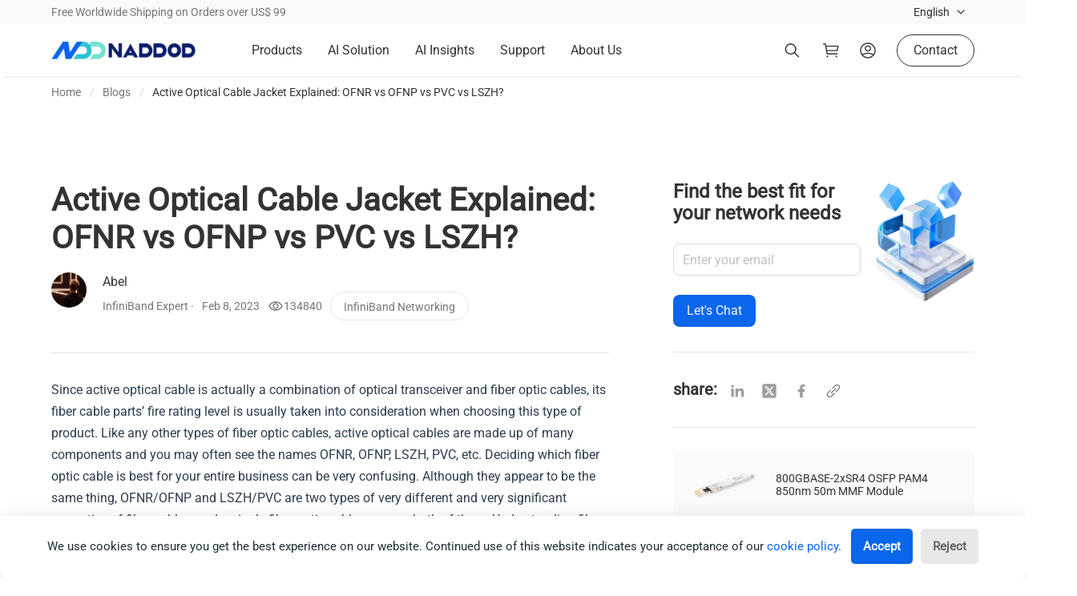

--- FILE ---
content_type: text/html
request_url: https://www.naddod.com/blog/active-optical-cable-jacket-explained-ofnr-vs-ofnp-vs-pvc-vs-lszh
body_size: 34497
content:
<!DOCTYPE html><html lang="en" data-theme="light" data-astro-cid-sckkx6r4> <head><meta charset="utf-8"><meta http-equiv="X-UA-Compatible" content="IE=edge"><meta name="viewport" content="width=device-width, initial-scale=1.0, maximum-scale=2.0"><link rel="sitemap" href="/sitemap.xml"><title>Active Optical Cable Jacket Explained: OFNR vs OFNP vs PVC vs LSZH? - NADDOD Blog</title><meta name="description" content="Although OFNR/OFNP and LSZH/PVC appear to be the same thing, they are two types of very different and very significant properties of fiber cables, and a single fiber optic cable/active optical cable can own both of them."><meta name="keywords" content="OFNR, OFNP, PVC, LSZH, AOC, active optical cable"><link rel="icon" href="https://resource.naddod.com/images/wb-content/2023-07-19/ndd-007230.webp"><meta property="og:url" content="https://www.naddod.com/blog/active-optical-cable-jacket-explained-ofnr-vs-ofnp-vs-pvc-vs-lszh"><meta property="og:type" content="website"><meta property="og:title" content="Active Optical Cable Jacket Explained: OFNR vs OFNP vs PVC vs LSZH? - NADDOD Blog"><meta property="og:description" content="Although OFNR/OFNP and LSZH/PVC appear to be the same thing, they are two types of very different and very significant properties of fiber cables, and a single fiber optic cable/active optical cable can own both of them."><meta property="og:image" content="https://resource.naddod.com/images/blog/2023-03-21/active-optical-cable-jacket-explained-ofnr-vs-ofnp-vs-pvc-vs-lszh-006525.webp"><meta name="twitter:card" content="summary_large_image"><meta name="twitter:site" content="@naddodnetwork"><meta name="twitter:title" content="Active Optical Cable Jacket Explained: OFNR vs OFNP vs PVC vs LSZH? - NADDOD Blog"><meta name="twitter:description" content="Although OFNR/OFNP and LSZH/PVC appear to be the same thing, they are two types of very different and very significant properties of fiber cables, and a single fiber optic cable/active optical cable can own both of them."><meta name="twitter:image" content="https://resource.naddod.com/images/blog/2023-03-21/active-optical-cable-jacket-explained-ofnr-vs-ofnp-vs-pvc-vs-lszh-006525.webp"> <meta name="real-ip" content="3.16.37.160"><meta name="ip-country" content="US"><link rel="canonical" href="https://www.naddod.com/blog/active-optical-cable-jacket-explained-ofnr-vs-ofnp-vs-pvc-vs-lszh"><link rel="alternate" href="https://www.naddod.com/blog/active-optical-cable-jacket-explained-ofnr-vs-ofnp-vs-pvc-vs-lszh" hreflang="en"><link rel="alternate" href="https://www.naddod.com/de/blog/active-optical-cable-jacket-explained-ofnr-vs-ofnp-vs-pvc-vs-lszh" hreflang="de"><link rel="alternate" href="https://www.naddod.com/fr/blog/active-optical-cable-jacket-explained-ofnr-vs-ofnp-vs-pvc-vs-lszh" hreflang="fr"><link rel="alternate" href="https://www.naddod.com/es/blog/active-optical-cable-jacket-explained-ofnr-vs-ofnp-vs-pvc-vs-lszh" hreflang="es"><link rel="alternate" href="https://www.naddod.com/ru/blog/active-optical-cable-jacket-explained-ofnr-vs-ofnp-vs-pvc-vs-lszh" hreflang="ru"><link rel="alternate" href="https://www.naddod.com/ja/blog/active-optical-cable-jacket-explained-ofnr-vs-ofnp-vs-pvc-vs-lszh" hreflang="ja"><link rel="alternate" href="https://www.naddod.com/ko/blog/active-optical-cable-jacket-explained-ofnr-vs-ofnp-vs-pvc-vs-lszh" hreflang="ko"><link rel="alternate" href="https://www.naddod.com/pt/blog/active-optical-cable-jacket-explained-ofnr-vs-ofnp-vs-pvc-vs-lszh" hreflang="pt"><link rel="alternate" href="https://www.naddod.com/it/blog/active-optical-cable-jacket-explained-ofnr-vs-ofnp-vs-pvc-vs-lszh" hreflang="it"><link rel="alternate" href="https://www.naddod.com/blog/active-optical-cable-jacket-explained-ofnr-vs-ofnp-vs-pvc-vs-lszh" hreflang="x-default"><link rel="preconnect" href="https://cdnjs.cloudflare.com" crossorigin><link rel="preconnect" href="https://embed.tawk.to" crossorigin><!-- <HeadPlugins /> --><!-- google site verification --><meta name="google-site-verification" content="bdesbeUK9lGy-e-bjm12JFXxMCoxHXSSxT9eesHa6pA"><!-- init consent --><script type="module">(function(n,r,c,s,t){var i,e,o;n[t]=n[t]||[],i=function(){var a={ti:"187201610",enableAutoSpaTracking:!0};a.q=n[t],n[t]=new UET(a),n[t].push("pageLoad")},e=r.createElement(c),e.src=s,e.async=1,e.onload=e.onreadystatechange=function(){var a=this.readyState;a&&a!=="loaded"&&a!=="complete"||(i(),e.onload=e.onreadystatechange=null)},o=r.getElementsByTagName(c)[0],o.parentNode.insertBefore(e,o)})(window,document,"script","//bat.bing.com/bat.js","uetq");</script><!-- Google tag (gtag.js) --><script defer async src="https://www.googletagmanager.com/gtag/js?id=UA-236339164-2"></script><script defer>
  window.dataLayer = window.dataLayer || [];
  function gtag() {
    dataLayer.push(arguments);
  }
  gtag('js', new Date());
  // Configuring multiple IDs in a single gtag
  gtag('config', 'UA-236339164-2'); // Google Analytics
  gtag('config', 'AW-10961584717'); // Google Ads 1
  gtag('config', 'AW-16828651567'); // Google Ads 2
</script><!-- Google Tag Manager --><script defer>
  (function (w, d, s, l, i) {
    w[l] = w[l] || [];
    w[l].push({ 'gtm.start': new Date().getTime(), event: 'gtm.js' });
    var f = d.getElementsByTagName(s)[0],
      j = d.createElement(s),
      dl = l != 'dataLayer' ? '&l=' + l : '';
    j.async = true;
    j.src = 'https://www.googletagmanager.com/gtm.js?id=' + i + dl;
    f.parentNode.insertBefore(j, f);
  })(window, document, 'script', 'dataLayer', 'GTM-TDB6TLV');
</script><!-- End Google Tag Manager --><!--Start of Tawk.to Script--><script defer>
  var Tawk_API = Tawk_API || {},
    Tawk_LoadStart = new Date();
  (function () {
    var s1 = document.createElement('script'),
      s0 = document.getElementsByTagName('script')[0];
    s1.async = true;
    s1.src = 'https://embed.tawk.to/635b4f93b0d6371309cbf6a3/1ggeatmum';
    s1.charset = 'UTF-8';
    s1.setAttribute('crossorigin', '*');
    s0.parentNode.insertBefore(s1, s0);
  })();

  window.Tawk_API.onChatStarted = function () {
    window.dataLayer.push({
      event: 'livechat_open',
    });
  };
</script><!--End of Tawk.to Script--><!-- Meta Pixel Code --><script defer>
  !(function (f, b, e, v, n, t, s) {
    if (f.fbq) return;
    n = f.fbq = function () {
      n.callMethod ? n.callMethod.apply(n, arguments) : n.queue.push(arguments);
    };
    if (!f._fbq) f._fbq = n;
    n.push = n;
    n.loaded = !0;
    n.version = '2.0';
    n.queue = [];
    t = b.createElement(e);
    t.async = !0;
    t.src = v;
    s = b.getElementsByTagName(e)[0];
    s.parentNode.insertBefore(t, s);
  })(window, document, 'script', 'https://connect.facebook.net/en_US/fbevents.js');
  fbq('init', '995134475261610');
  fbq('track', 'PageView');
</script><noscript><img height="1" width="1" style="display:none" src="https://www.facebook.com/tr?id=995134475261610&ev=PageView&noscript=1"></noscript><!-- End Meta Pixel Code --><!-- Linkedin Code --><script type="text/javascript" defer>
  _linkedin_partner_id = '6201604';
  window._linkedin_data_partner_ids = window._linkedin_data_partner_ids || [];
  window._linkedin_data_partner_ids.push(_linkedin_partner_id);
</script><script type="text/javascript" defer>
  (function (l) {
    if (!l) {
      window.lintrk = function (a, b) {
        window.lintrk.q.push([a, b]);
      };
      window.lintrk.q = [];
    }
    var s = document.getElementsByTagName('script')[0];
    var b = document.createElement('script');
    b.type = 'text/javascript';
    b.async = true;
    b.src = 'https://snap.licdn.com/li.lms-analytics/insight.min.js';
    s.parentNode.insertBefore(b, s);
  })(window.lintrk);
</script><!-- Bing Ads Code --><script type="module">(function(n){n.dataLayer=n.dataLayer||[];function o(){dataLayer.push(arguments)}class i{constructor(){this.banner=void 0,this.config=void 0,this.tracking=void 0,this.PreBanner=void 0,this.Cookies=void 0,this.DOMbanner=void 0}render(){this.checkStatus()}createDOMElements(){this.Cookies=document.createElement("div"),this.Cookies.innerHTML=`<div id="glowCookies-banner" class="glowCookies__banner glowCookies__banner__${this.config.bannerStyle} glowCookies__ ${this.config.border} glowCookies__ ${this.config.position}" style="background-color: ${this.banner.background};"><p style="color: ${this.banner.color};">${this.banner.description.replace("link_href",this.banner.link)}</p><div class="btn__section"><button type="button" id="acceptCookies" class="btn__accept accept__btn__styles" style="color: ${this.banner.acceptBtn.color}; background-color: ${this.banner.acceptBtn.background};">${this.banner.acceptBtn.text}</button>
        <button type="button" id="rejectCookies" class="btn__reject reject__btn__styles" style="color: ${this.banner.rejectBtn.color}; background-color: ${this.banner.rejectBtn.background};">${this.banner.rejectBtn.text}</button></div></div>`,document.body.appendChild(this.Cookies),this.DOMbanner=document.getElementById("glowCookies-banner"),document.getElementById("acceptCookies").addEventListener("click",()=>this.acceptCookies()),document.getElementById("rejectCookies").addEventListener("click",()=>this.rejectCookies())}checkStatus(){localStorage.getItem("GlowCookies")||this.openSelector()}openManageCookies(){this.DOMbanner.classList.remove("glowCookies__show")}openSelector(){this.createDOMElements(),this.DOMbanner.classList.add("glowCookies__show")}acceptCookies(){localStorage.setItem("GlowCookies","1"),this.activateTracking(),this.openManageCookies()}rejectCookies(){this.openManageCookies()}activateTracking(){o("consent","update",{ad_storage:"granted",ad_user_data:"granted",ad_personalization:"granted",analytics_storage:"granted"})}start(a,e){e||(e={});const t=new r(a);this.config={border:e.border||"border",position:e.position||"left",hideAfterClick:e.hideAfterClick||!1,bannerStyle:e.style||2},this.tracking={AnalyticsCode:e.analytics||void 0,FacebookPixelCode:e.facebookPixel||void 0,HotjarTrackingCode:e.hotjar||void 0,customScript:e.customScript||void 0},this.banner={description:e.bannerDescription||t.bannerDescription,linkText:e.bannerLinkText||t.bannerLinkText,link:e.policyLink||"#link",background:e.bannerBackground||"#fff",color:e.bannerColor||"#1d2e38",heading:e.bannerHeading!=="none"?e.bannerHeading||t.bannerHeading:"",acceptBtn:{text:e.acceptBtnText||t.acceptBtnText,background:e.acceptBtnBackground||"#0a66ea",color:e.acceptBtnColor||"#fff"},rejectBtn:{text:e.rejectBtnText||t.rejectBtnText,background:e.rejectBtnBackground||"#E8E8E8",color:e.rejectBtnColor||"#636363"},manageCookies:{color:e.manageColor||"#1d2e38",background:e.manageBackground||"#fff",text:e.manageText||t.manageText}},localStorage.getItem("GlowCookies")==="1"?o("consent","default",{ad_storage:"granted",ad_user_data:"granted",ad_personalization:"granted",analytics_storage:"granted"}):o("consent","default",{ad_storage:"denied",ad_user_data:"denied",ad_personalization:"denied",analytics_storage:"denied"}),n.addEventListener("DOMContentLoaded",()=>{this.render()})}}class r{constructor(a){this.init();let e=this.arrLang[a]||this.arrLang.en;this.bannerHeading=e.bannerHeading,this.bannerDescription=e.bannerDescription,this.bannerLinkText=e.bannerLinkText,this.acceptBtnText=e.acceptBtnText,this.rejectBtnText=e.rejectBtnText,this.manageText=e.manageText}init(){this.arrLang={en:{bannerHeading:"",bannerDescription:"We use cookies to ensure you get the best experience on our website. Continued use of this website indicates your acceptance of our <a target='blank' class='link-href' href='link_href'>cookie policy</a>.",bannerLinkText:"",acceptBtnText:"Accept",rejectBtnText:"Reject",manageText:"Manage cookies"}}}}n.glowCookies=new i,n.glowCookies.start("en",{style:2,policyLink:"/privacy-and-cookies.html"})})(window);</script><script src="https://analytics.ahrefs.com/analytics.js" data-key="+HTG6I4WrWd+XMyNvobE1Q" async></script><noscript><img height="1" width="1" style="display:none;" alt="" src="https://px.ads.linkedin.com/collect/?pid=6201604&fmt=gif"></noscript><!-- End Linkedin Code --><!-- Yandex.Metrika counter --><script type="text/javascript">
  (function (m, e, t, r, i, k, a) {
    m[i] =
      m[i] ||
      function () {
        (m[i].a = m[i].a || []).push(arguments);
      };
    m[i].l = 1 * new Date();
    for (var j = 0; j < document.scripts.length; j++) {
      if (document.scripts[j].src === r) {
        return;
      }
    }
    ((k = e.createElement(t)),
      (a = e.getElementsByTagName(t)[0]),
      (k.async = 1),
      (k.src = r),
      a.parentNode.insertBefore(k, a));
  })(window, document, 'script', 'https://mc.yandex.ru/metrika/tag.js?id=106154206', 'ym');

  ym(106154206, 'init', {
    ssr: true,
    webvisor: true,
    clickmap: true,
    ecommerce: 'dataLayer',
    accurateTrackBounce: true,
    trackLinks: true,
  });
</script><noscript><div><img src="https://mc.yandex.ru/watch/106154206" style="position:absolute; left:-9999px;" alt=""></div></noscript><!-- /Yandex.Metrika counter --><script type="module">async function i(){try{let t=function(){const e=document.querySelector(".widget-visible iframe");if(e){e.style.setProperty("bottom","90px","important");return}setTimeout(t,300)};var n=t;t()}catch{const e=document.querySelector(".widget-visible");if(e){let o=function(){const r=e.querySelector("iframe");if(r){r.style.setProperty("bottom","90px","important");return}setTimeout(o,300)};var n=o;o()}}}window.location.origin==="https://www.naddod.com"&&(document.readyState==="loading"?document.addEventListener("DOMContentLoaded",i):i());</script><script type="module" src="/_astro/Layout.astro_astro_type_script_index_1_lang.CKEvwnBN.js"></script><link rel="stylesheet" href="/_astro/login.DRESHrQ6.css">
<link rel="stylesheet" href="/_astro/_slug_.BBvh5CmK.css">
<style>.top[data-v-4aca82aa]{display:flex;justify-content:center;align-items:center;width:100%;height:230px;background-size:cover;background-position:50%;background-image:var(--v315a3f4c);background-repeat:no-repeat}.top .top_txt[data-v-4aca82aa]{display:flex;justify-content:center;text-align:center}.top .top_txt h1[data-v-4aca82aa]{font-size:36px;color:#fff;font-weight:500}.top .top_txt span[data-v-4aca82aa]{text-align:center;font-size:16px;color:#fff;margin-top:16px}.breadcrumb[data-v-4aca82aa]{font-size:14px;height:41px;line-height:41px}.breadcrumb ul li a[data-v-4aca82aa]{color:#777!important}.breadcrumb ul li:hover a[data-v-4aca82aa]{color:#0a66ea!important}.breadcrumb ul li:last-child a[data-v-4aca82aa]{color:#333!important;cursor:unset}.breadcrumb .color[data-v-4aca82aa]{color:#333}@media(max-width:960px){.breadcrumb[data-v-4aca82aa]{display:none}.top_txt[data-v-4aca82aa]{width:100%;padding:0 20px}.top_txt h1[data-v-4aca82aa]{font-size:24px!important}.top_txt span[data-v-4aca82aa]{font-size:14px!important}}
.bg[data-astro-cid-kfmu6q4a]{width:100%;text-align:center;background-color:#fff;margin-bottom:32px}.content[data-astro-cid-kfmu6q4a]{padding:10rem 0}
</style>
<link rel="stylesheet" href="/_astro/login.LIFDIPE8.css">
<link rel="stylesheet" href="/_astro/_slug_.D1wZJro2.css">
<link rel="stylesheet" href="/_astro/contact-us.C4PndTum.css">
<style>.mains[data-astro-cid-4sn4zg3r]{max-width:100%;margin:0 auto;background:#fff}.mains[data-astro-cid-4sn4zg3r] .blog-partition[data-astro-cid-4sn4zg3r]{max-width:1344px;display:flex;margin:0 auto;padding-bottom:2rem;position:relative}.mains[data-astro-cid-4sn4zg3r] .blog-partition[data-astro-cid-4sn4zg3r] .right-auxiliary-msg[data-astro-cid-4sn4zg3r]{position:-webkit-sticky;position:sticky;height:1152px;padding-top:70px;top:0}.mains[data-astro-cid-4sn4zg3r] .containersmains[data-astro-cid-4sn4zg3r]{padding-right:80px;padding-top:90px;background:#fff}.mains[data-astro-cid-4sn4zg3r] .article-title[data-astro-cid-4sn4zg3r]{text-align:center;padding:30px 0 15px;font-size:20px;font-weight:600;color:#333;line-height:23px}.mains[data-astro-cid-4sn4zg3r] .user-container[data-astro-cid-4sn4zg3r]{margin-bottom:30px;text-align:center}.mains[data-astro-cid-4sn4zg3r] .user-container[data-astro-cid-4sn4zg3r] img[data-astro-cid-4sn4zg3r]{width:17px;height:17px;display:inline-block;margin-right:10px;vertical-align:top}.mains[data-astro-cid-4sn4zg3r] .user-container[data-astro-cid-4sn4zg3r] .name[data-astro-cid-4sn4zg3r]{font-size:14px;font-weight:400;color:#000000d9;vertical-align:text-bottom;margin-right:30px;display:inline-block}.mains[data-astro-cid-4sn4zg3r] .user-container[data-astro-cid-4sn4zg3r] .date[data-astro-cid-4sn4zg3r]{font-size:12px;font-weight:400;color:#777;vertical-align:text-top}@media(max-width:1023px){.mains[data-astro-cid-4sn4zg3r] .containersmains[data-astro-cid-4sn4zg3r]{background:#fff}}@media all and (max-width:768px){.mains[data-astro-cid-4sn4zg3r] .containersmains[data-astro-cid-4sn4zg3r]{padding:0 16px;background:#fafafa}.mains[data-astro-cid-4sn4zg3r] .containersmains[data-astro-cid-4sn4zg3r] .blog-job[data-astro-cid-4sn4zg3r]{display:block;margin:0}}@media(max-width:1406px){.blog-partition[data-astro-cid-4sn4zg3r]{max-width:1152px!important}}@media(max-width:960px){.blog-partition[data-astro-cid-4sn4zg3r]{margin-top:20px!important}}.is-fixed[data-astro-cid-4sn4zg3r]{padding-top:100px}.containersmains[data-astro-cid-4sn4zg3r] .content-container[data-astro-cid-4sn4zg3r]{padding-top:0!important}@media screen and (min-width:1024px){.blog-partition[data-astro-cid-4sn4zg3r]{max-width:960px!important}}@media screen and (min-width:1216px){.blog-partition[data-astro-cid-4sn4zg3r]{max-width:1152px!important}}@media screen and (min-width:1408px){.blog-partition[data-astro-cid-4sn4zg3r]{max-width:1344px!important}}
</style>
<link rel="stylesheet" href="/_astro/address.DDbL9JUA.css">
<link rel="stylesheet" href="/_astro/_slug_.D3NyJTc8.css">
<style>@charset "UTF-8";@supports (-webkit-touch-callout: none){input[data-v-de35cc75],textarea[data-v-de35cc75]{font-size:inherit}}.mobile-dialog[data-v-de35cc75]{display:flex;align-items:flex-end;justify-content:center;position:fixed;inset:0;z-index:1001;visibility:hidden}.mobile-dialog.is-active[data-v-de35cc75]{visibility:visible}.mobile-dialog.is-active .mobile-dialog-background[data-v-de35cc75]{opacity:1}.mobile-dialog.is-active .dialog-container[data-v-de35cc75]{transform:translateY(0)}.mobile-dialog-background[data-v-de35cc75]{position:fixed;inset:0;background-color:#0000004d;opacity:0;transition:opacity .3s ease}.dialog-container[data-v-de35cc75]{position:relative;width:100%;max-height:80vh;background:#fff;border-radius:16px 16px 0 0;display:flex;flex-direction:column;transform:translateY(100%);transition:transform .3s cubic-bezier(.25,.46,.45,.94);overflow-y:auto}.label[data-v-de35cc75]{font-weight:400!important}.dialog-container[data-v-de35cc75]{border-radius:16px 16px 0 0;padding:0;display:flex;flex-direction:column}.dialog-container .dialog-title-area[data-v-de35cc75]{display:flex;justify-content:space-between;align-items:center;height:auto;padding:16px;position:relative}.dialog-container .dialog-title-area[data-v-de35cc75]:after{content:"";position:absolute;background-color:#e6e6e6;transform-origin:0 0;bottom:0;left:0;right:0;height:1px;transform:scaleY(.5)}@media(-webkit-min-device-pixel-ratio:2),(min-resolution:2dppx){.dialog-container .dialog-title-area[data-v-de35cc75]:after{transform:scaleY(.5)}}@media(-webkit-min-device-pixel-ratio:3),(min-resolution:3dppx){.dialog-container .dialog-title-area[data-v-de35cc75]:after{transform:scaleY(.333)}}.dialog-container .dialog-title-area[data-v-de35cc75]{line-height:27px;font-size:18px;position:sticky;top:0;z-index:100;background:#fff}.dialog-container .dialog-title-area .title-wrapper[data-v-de35cc75]{flex:1;display:flex;align-items:center;line-height:27px;font-weight:600;color:#333}.dialog-container .dialog-title-area .title-wrapper .left-icon[data-v-de35cc75]{flex-shrink:0;display:flex;align-items:center;justify-content:center}.dialog-container .dialog-title-area .title-wrapper .left-icon[data-v-de35cc75] .icon-img{width:100%;height:100%}.dialog-container .dialog-title-area .title-wrapper .title-text[data-v-de35cc75]{font-size:18px;font-weight:600;display:flex;align-items:center;color:#333;height:27px;margin:0;flex:1}.dialog-container .dialog-title-area .close[data-v-de35cc75]{display:flex;align-items:center;justify-content:center;color:#333;width:24px;height:24px;cursor:pointer;flex-shrink:0}.dialog-container .dialog-title-area .close ion-icon[data-v-de35cc75]{width:100%;height:100%}.dialog-container .dialog-content-area[data-v-de35cc75]{position:relative;padding-bottom:calc(env(safe-area-inset-bottom,0px) + 16px);padding-bottom:calc(constant(safe-area-inset-bottom,0px) + 16px);z-index:1;flex:1}.dialog-container .dialog-footer-area[data-v-de35cc75]{padding:12px 16px 16px;border-top:1px solid #eeeeee;background:#fff}@media(min-width:769px){.mobile-dialog[data-v-de35cc75]{align-items:center;justify-content:center}.mobile-dialog.is-active .dialog-container[data-v-de35cc75]{transform:none}.dialog-container[data-v-de35cc75]{width:auto;min-width:680px;max-height:none;height:auto;border-radius:24px;transform:none}.dialog-container.is-active[data-v-de35cc75]{transform:none}.box[data-v-de35cc75]{border-radius:24px}.box .dialog-title-area[data-v-de35cc75]{height:72px;padding:0 1.5rem;font-size:20px}.box .dialog-title-area p[data-v-de35cc75]{height:30px}.box .dialog-title-area .close[data-v-de35cc75]{width:24px;height:24px}.box .dialog-content-area[data-v-de35cc75]{padding:1.5rem}.box .dialog-footer-area[data-v-de35cc75]{padding:1.5rem;border-top:1px solid #eeeeee}}
.search-title[data-v-f6dfb4fe]{margin-top:24px;font-size:14px;color:#777}.hander-search-content-item[data-v-f6dfb4fe]{display:flex;align-items:center;justify-content:flex-start;padding-top:32px}.hander-search-content-item .search-btn[data-v-f6dfb4fe]{background:#0a66ea;border:none;outline:none;cursor:pointer;width:90px;height:42px;font-weight:400;font-size:16px;color:#fff;line-height:19px;border-radius:0 4px 4px 0}.hander-search-content-item .input[data-v-f6dfb4fe]{border:none;outline:none;width:100%;height:100%;font-size:16px;background:#f5f5f5;height:42px;border-radius:4px 0 0 4px;padding:0 14px}.hander-search-content-item .input[data-v-f6dfb4fe]:focus{outline:none;border:none}.hander-search-content-item .input[data-v-f6dfb4fe]::placeholder{color:#999;font-weight:600}.hander-search-content-item .input[data-v-f6dfb4fe]:focus{outline:none!important;border:none!important;box-shadow:none!important}.recent-search-list[data-v-f6dfb4fe]{display:contents;align-items:center;justify-content:flex-start;margin-top:16px;white-space:pre;margin-left:10px}.recent-search-list .recent-search-list-item[data-v-f6dfb4fe]{margin-right:16px;border-radius:4px;border:1px solid #E6E6E6;display:inline-block;margin-top:12px;user-select:none;-webkit-user-select:none;-moz-user-select:none;-ms-user-select:none}.recent-search-list .recent-search-list-item .recent-search-list-item-title[data-v-f6dfb4fe]{padding:5px 12px 5px 16px}.recent-search-list .recent-search-list-item .recent-search-list-item-title a[data-v-f6dfb4fe]{color:#333;font-size:14px}.recent-search-list .recent-search-list-item .recent-search-list-item-title .recent-search-list-item-close[data-v-f6dfb4fe]{width:16px;height:16px;position:relative;cursor:pointer;margin-left:8px;display:inline-block;vertical-align:sub}.recent-search-list .recent-search-list-item .recent-search-list-item-title .recent-search-list-item-close[data-v-f6dfb4fe]:before,.recent-search-list .recent-search-list-item .recent-search-list-item-title .recent-search-list-item-close[data-v-f6dfb4fe]:after{content:"";position:absolute;top:50%;left:50%;width:12px;height:2px;background-color:#999;transform-origin:center}.recent-search-list .recent-search-list-item .recent-search-list-item-title .recent-search-list-item-close[data-v-f6dfb4fe]:before{transform:translate(-50%,-50%) rotate(45deg)}.recent-search-list .recent-search-list-item .recent-search-list-item-title .recent-search-list-item-close[data-v-f6dfb4fe]:after{transform:translate(-50%,-50%) rotate(-45deg)}.recent-search-list .recent-search-list-item .recent-search-list-item-title .recent-search-list-item-close[data-v-f6dfb4fe]:hover:before,.recent-search-list .recent-search-list-item .recent-search-list-item-title .recent-search-list-item-close[data-v-f6dfb4fe]:hover:after{background-color:#333}.header-search-close-btn-icon[data-v-f6dfb4fe]{width:100%;height:100%}.header-search-close-btn[data-v-f6dfb4fe]{position:absolute;right:0;top:45px;cursor:pointer;z-index:10;width:20px;height:20px}.header-search-close-btn[data-v-f6dfb4fe]:before,.header-search-close-btn[data-v-f6dfb4fe]:after{content:"";position:absolute;top:50%;left:50%;width:16px;height:2px;background-color:#999;transform-origin:center;font-weight:600}.header-search-close-btn[data-v-f6dfb4fe]:before{transform:translate(-50%,-50%) rotate(45deg)}.header-search-close-btn[data-v-f6dfb4fe]:after{transform:translate(-50%,-50%) rotate(-45deg)}.header-search-close-btn[data-v-f6dfb4fe]:hover:before,.header-search-close-btn[data-v-f6dfb4fe]:hover:after{background-color:#333}
@charset "UTF-8";.contactUs-form[data-v-fe545878]{display:flex;align-items:center}.contactUs-form .search-form[data-v-fe545878]{margin-right:16px}.contactUs-form .search-form .field[data-v-fe545878]{margin-bottom:initial}.contactUs-form .contact_btn_us[data-v-fe545878]{height:40px;border-radius:20px;border:1px solid #fff;color:#fff;font-weight:400;font-size:16px;line-height:24px;text-align:center;padding:7px 20px}.search-form[data-v-fe545878]{position:relative;z-index:9;width:233px}.search-form ion-icon[data-v-fe545878]{color:#333}.search-form .related-word-wrap[data-v-fe545878]{width:100%;position:absolute;background-color:#fff;transition:all .3s;overflow:hidden}.search-form .related-word-wrap .related-word[data-v-fe545878]{width:100%;padding:16px 8px;color:#333}.search-form .related-word-wrap .flex[data-v-fe545878]{display:flex;justify-content:space-between;padding-left:8px}.search-form .related-word-wrap .flex .related-title[data-v-fe545878]{font-size:16px;line-height:24px;font-weight:600}.search-form .related-word-wrap .flex .refresh[data-v-fe545878]{color:#0a66ea;display:flex;align-items:center}.search-form .related-word-wrap .flex .refresh .refresh-icon[data-v-fe545878]{scale:.8;line-height:0px}.search-form .related-word-wrap .flex .refresh .name[data-v-fe545878]{font-size:14px;margin:0 8px 0 4px}.search-form .related-word-wrap .results[data-v-fe545878]{margin-top:4px}.search-form .related-word-wrap .results li[data-v-fe545878]{position:relative;height:50px;overflow:hidden;text-overflow:ellipsis;white-space:nowrap;border-radius:3px;padding:0 24px 0 8px;height:32px;line-height:32px;font-size:14px}.search-form .related-word-wrap .results li .wrong[data-v-fe545878]{display:none;position:absolute;top:0;right:0;width:24px;cursor:pointer;scale:.6}.search-form .related-word-wrap .results li[data-v-fe545878]:hover{background-color:#f6f6f6;color:#0a66ea}.search-form .related-word-wrap .results li:hover .wrong[data-v-fe545878]{display:block}.search-form .related-word-wrap .discovery-header[data-v-fe545878]{margin-top:12px}.search-form .related-word-wrap .discovery[data-v-fe545878]{display:flex;flex-wrap:wrap;padding-left:8px}.search-form .related-word-wrap .discovery li[data-v-fe545878]{display:flex;padding:8px;background-color:#f1f4ff;margin:12px 12px 0 0}.search-form .related-word-wrap .discovery li .content[data-v-fe545878]{height:16px;font-size:14px;color:#333;line-height:16px}.search-form .control[data-v-fe545878]{position:relative}.search-form .control .input[data-v-fe545878]{padding-right:2rem}.search-form .control input[data-v-fe545878]::-webkit-input-placeholder{font-size:14px}.search-form .control .icon[data-v-fe545878]{position:absolute;top:.5rem;right:.5rem;cursor:pointer}.search-form .control .remover[data-v-fe545878]{width:12px;height:12px;position:absolute;top:.9rem;right:2.25rem;cursor:pointer}
.header-account .account-icon[data-v-9ac06ee6]{display:flex;flex-wrap:wrap;align-items:center;justify-content:center;cursor:pointer;text-align:center;color:#333;margin-top:0;margin-right:24px;margin-left:12px}.header-account .account-icon .icon ion-icon[data-v-9ac06ee6]{width:20px;height:20px}.header-account .account-icon .icon img[data-v-9ac06ee6]{width:20px;height:20px}.header-account .account-icon .icon .user-circle-icon-black[data-v-9ac06ee6]{display:none}.header-account .account-icon .text[data-v-9ac06ee6]{width:100%}.header-account .text[data-v-9ac06ee6]{font-size:14px}.header-account .dropdown-menu[data-v-9ac06ee6]{left:-375%;width:300px}.header-account .dropdown-menu .dropdown-content[data-v-9ac06ee6]{padding:1rem}.header-account .dropdown-menu .dropdown-content .dropdown-item[data-v-9ac06ee6]{display:flex;align-items:center;padding:.5rem 0}.header-account .dropdown-menu .dropdown-content .dropdown-item .icon[data-v-9ac06ee6]{margin-right:.25rem}.header-account .dropdown-menu .dropdown-content .dropdown-item .icon ion-icon[data-v-9ac06ee6]:nth-child(2){display:none}.header-account .dropdown-menu .dropdown-content .dropdown-item[data-v-9ac06ee6]:hover{background-color:#fff;color:#0a66e9}.header-account .dropdown-menu .dropdown-content .dropdown-item:hover ion-icon[data-v-9ac06ee6]:nth-child(1){display:none}.header-account .dropdown-menu .dropdown-content .dropdown-item:hover ion-icon[data-v-9ac06ee6]:nth-child(2){display:block}
.select-language .button.is-ghost[data-v-25ae030c]{color:#fff;font-size:14px}.select-language .button.is-ghost .chevron-down[data-v-25ae030c]{color:#fff}.select-language .button.is-ghost[data-v-25ae030c]:hover{text-decoration:none}.select-language div.dropdown-item[data-v-25ae030c]{padding-right:3rem;text-align:inherit;white-space:nowrap;width:100%;cursor:pointer}.select-language div.dropdown-item[data-v-25ae030c]:hover{background-color:#f5f5f5;color:#0a0a0a}.select-language ion-icon[data-v-25ae030c]{transition:all .2s}.select-language:hover ion-icon[data-v-25ae030c]{transform:translateY(-5%) rotate(-180deg)}.dropdown-menu[data-v-25ae030c]{top:33px}
@charset "UTF-8";@supports (-webkit-touch-callout: none){input[data-v-de35cc75],textarea[data-v-de35cc75]{font-size:inherit}}.mobile-dialog[data-v-de35cc75]{display:flex;align-items:flex-end;justify-content:center;position:fixed;inset:0;z-index:1001;visibility:hidden}.mobile-dialog.is-active[data-v-de35cc75]{visibility:visible}.mobile-dialog.is-active .mobile-dialog-background[data-v-de35cc75]{opacity:1}.mobile-dialog.is-active .dialog-container[data-v-de35cc75]{transform:translateY(0)}.mobile-dialog-background[data-v-de35cc75]{position:fixed;inset:0;background-color:#0000004d;opacity:0;transition:opacity .3s ease}.dialog-container[data-v-de35cc75]{position:relative;width:100%;max-height:80vh;background:#fff;border-radius:16px 16px 0 0;display:flex;flex-direction:column;transform:translateY(100%);transition:transform .3s cubic-bezier(.25,.46,.45,.94);overflow-y:auto}.label[data-v-de35cc75]{font-weight:400!important}.dialog-container[data-v-de35cc75]{border-radius:16px 16px 0 0;padding:0;display:flex;flex-direction:column}.dialog-container .dialog-title-area[data-v-de35cc75]{display:flex;justify-content:space-between;align-items:center;height:auto;padding:16px;position:relative}.dialog-container .dialog-title-area[data-v-de35cc75]:after{content:"";position:absolute;background-color:#e6e6e6;transform-origin:0 0;bottom:0;left:0;right:0;height:1px;transform:scaleY(.5)}@media(-webkit-min-device-pixel-ratio:2),(min-resolution:2dppx){.dialog-container .dialog-title-area[data-v-de35cc75]:after{transform:scaleY(.5)}}@media(-webkit-min-device-pixel-ratio:3),(min-resolution:3dppx){.dialog-container .dialog-title-area[data-v-de35cc75]:after{transform:scaleY(.333)}}.dialog-container .dialog-title-area[data-v-de35cc75]{line-height:27px;font-size:18px;position:sticky;top:0;z-index:100;background:#fff}.dialog-container .dialog-title-area .title-wrapper[data-v-de35cc75]{flex:1;display:flex;align-items:center;line-height:27px;font-weight:600;color:#333}.dialog-container .dialog-title-area .title-wrapper .left-icon[data-v-de35cc75]{flex-shrink:0;display:flex;align-items:center;justify-content:center}.dialog-container .dialog-title-area .title-wrapper .left-icon[data-v-de35cc75] .icon-img{width:100%;height:100%}.dialog-container .dialog-title-area .title-wrapper .title-text[data-v-de35cc75]{font-size:18px;font-weight:600;display:flex;align-items:center;color:#333;height:27px;margin:0;flex:1}.dialog-container .dialog-title-area .close[data-v-de35cc75]{display:flex;align-items:center;justify-content:center;color:#333;width:24px;height:24px;cursor:pointer;flex-shrink:0}.dialog-container .dialog-title-area .close ion-icon[data-v-de35cc75]{width:100%;height:100%}.dialog-container .dialog-content-area[data-v-de35cc75]{position:relative;padding-bottom:calc(env(safe-area-inset-bottom,0px) + 16px);padding-bottom:calc(constant(safe-area-inset-bottom,0px) + 16px);z-index:1;flex:1}.dialog-container .dialog-footer-area[data-v-de35cc75]{padding:12px 16px 16px;border-top:1px solid #eeeeee;background:#fff}@media(min-width:769px){.mobile-dialog[data-v-de35cc75]{align-items:center;justify-content:center}.mobile-dialog.is-active .dialog-container[data-v-de35cc75]{transform:none}.dialog-container[data-v-de35cc75]{width:auto;min-width:680px;max-height:none;height:auto;border-radius:24px;transform:none}.dialog-container.is-active[data-v-de35cc75]{transform:none}.box[data-v-de35cc75]{border-radius:24px}.box .dialog-title-area[data-v-de35cc75]{height:72px;padding:0 1.5rem;font-size:20px}.box .dialog-title-area p[data-v-de35cc75]{height:30px}.box .dialog-title-area .close[data-v-de35cc75]{width:24px;height:24px}.box .dialog-content-area[data-v-de35cc75]{padding:1.5rem}.box .dialog-footer-area[data-v-de35cc75]{padding:1.5rem;border-top:1px solid #eeeeee}}
</style>
<link rel="stylesheet" href="/_astro/contact-us.C04HOsyD.css">
<link rel="stylesheet" href="/_astro/contact-us.f-eKeAep.css">
<link rel="stylesheet" href="/_astro/address.f0EYI9z5.css"></head> <body data-astro-cid-sckkx6r4>   <noscript> <iframe src="https://www.googletagmanager.com/ns.html?id=GTM-TDB6TLV" height="0" width="0" style="display:none;visibility:hidden" data-astro-cid-sckkx6r4></iframe> </noscript> <!-- End Google Tag Manager (noscript) --> <div class="header-top" data-astro-cid-u74macau> <div class="container" data-astro-cid-u74macau> <div class="delivery" data-astro-cid-u74macau> <a href="/us/support/shipping-and-delivery" data-astro-cid-u74macau> Free Worldwide Shipping on Orders over US$ 99 </a> </div> <div class="actions" data-astro-cid-u74macau> <!-- <SelectCurrency
        lang={{ currency: t("head.head.currency") }}
        list={currencyList.get()}
        client:only="vue"
      /> --> <style>astro-island,astro-slot,astro-static-slot{display:contents}</style><script>(()=>{var e=async t=>{await(await t())()};(self.Astro||(self.Astro={})).only=e;window.dispatchEvent(new Event("astro:only"));})();</script><script>(()=>{var A=Object.defineProperty;var g=(i,o,a)=>o in i?A(i,o,{enumerable:!0,configurable:!0,writable:!0,value:a}):i[o]=a;var d=(i,o,a)=>g(i,typeof o!="symbol"?o+"":o,a);{let i={0:t=>m(t),1:t=>a(t),2:t=>new RegExp(t),3:t=>new Date(t),4:t=>new Map(a(t)),5:t=>new Set(a(t)),6:t=>BigInt(t),7:t=>new URL(t),8:t=>new Uint8Array(t),9:t=>new Uint16Array(t),10:t=>new Uint32Array(t),11:t=>1/0*t},o=t=>{let[l,e]=t;return l in i?i[l](e):void 0},a=t=>t.map(o),m=t=>typeof t!="object"||t===null?t:Object.fromEntries(Object.entries(t).map(([l,e])=>[l,o(e)]));class y extends HTMLElement{constructor(){super(...arguments);d(this,"Component");d(this,"hydrator");d(this,"hydrate",async()=>{var b;if(!this.hydrator||!this.isConnected)return;let e=(b=this.parentElement)==null?void 0:b.closest("astro-island[ssr]");if(e){e.addEventListener("astro:hydrate",this.hydrate,{once:!0});return}let c=this.querySelectorAll("astro-slot"),n={},h=this.querySelectorAll("template[data-astro-template]");for(let r of h){let s=r.closest(this.tagName);s!=null&&s.isSameNode(this)&&(n[r.getAttribute("data-astro-template")||"default"]=r.innerHTML,r.remove())}for(let r of c){let s=r.closest(this.tagName);s!=null&&s.isSameNode(this)&&(n[r.getAttribute("name")||"default"]=r.innerHTML)}let p;try{p=this.hasAttribute("props")?m(JSON.parse(this.getAttribute("props"))):{}}catch(r){let s=this.getAttribute("component-url")||"<unknown>",v=this.getAttribute("component-export");throw v&&(s+=` (export ${v})`),console.error(`[hydrate] Error parsing props for component ${s}`,this.getAttribute("props"),r),r}let u;await this.hydrator(this)(this.Component,p,n,{client:this.getAttribute("client")}),this.removeAttribute("ssr"),this.dispatchEvent(new CustomEvent("astro:hydrate"))});d(this,"unmount",()=>{this.isConnected||this.dispatchEvent(new CustomEvent("astro:unmount"))})}disconnectedCallback(){document.removeEventListener("astro:after-swap",this.unmount),document.addEventListener("astro:after-swap",this.unmount,{once:!0})}connectedCallback(){if(!this.hasAttribute("await-children")||document.readyState==="interactive"||document.readyState==="complete")this.childrenConnectedCallback();else{let e=()=>{document.removeEventListener("DOMContentLoaded",e),c.disconnect(),this.childrenConnectedCallback()},c=new MutationObserver(()=>{var n;((n=this.lastChild)==null?void 0:n.nodeType)===Node.COMMENT_NODE&&this.lastChild.nodeValue==="astro:end"&&(this.lastChild.remove(),e())});c.observe(this,{childList:!0}),document.addEventListener("DOMContentLoaded",e)}}async childrenConnectedCallback(){let e=this.getAttribute("before-hydration-url");e&&await import(e),this.start()}async start(){let e=JSON.parse(this.getAttribute("opts")),c=this.getAttribute("client");if(Astro[c]===void 0){window.addEventListener(`astro:${c}`,()=>this.start(),{once:!0});return}try{await Astro[c](async()=>{let n=this.getAttribute("renderer-url"),[h,{default:p}]=await Promise.all([import(this.getAttribute("component-url")),n?import(n):()=>()=>{}]),u=this.getAttribute("component-export")||"default";if(!u.includes("."))this.Component=h[u];else{this.Component=h;for(let f of u.split("."))this.Component=this.Component[f]}return this.hydrator=p,this.hydrate},e,this)}catch(n){console.error(`[astro-island] Error hydrating ${this.getAttribute("component-url")}`,n)}}attributeChangedCallback(){this.hydrate()}}d(y,"observedAttributes",["props"]),customElements.get("astro-island")||customElements.define("astro-island",y)}})();</script><astro-island uid="Z2sUwor" component-url="/_astro/SelectLanguage.CId9bLkf.js" component-export="default" renderer-url="/_astro/client.BBsk7M4q.js" props="{&quot;list&quot;:[1,[[0,{&quot;code&quot;:[0,&quot;en&quot;],&quot;language&quot;:[0,&quot;English&quot;]}],[0,{&quot;code&quot;:[0,&quot;de&quot;],&quot;language&quot;:[0,&quot;Deutsch&quot;]}],[0,{&quot;code&quot;:[0,&quot;fr&quot;],&quot;language&quot;:[0,&quot;Français&quot;]}],[0,{&quot;code&quot;:[0,&quot;es&quot;],&quot;language&quot;:[0,&quot;Español&quot;]}],[0,{&quot;code&quot;:[0,&quot;ru&quot;],&quot;language&quot;:[0,&quot;Русский&quot;]}],[0,{&quot;code&quot;:[0,&quot;ja&quot;],&quot;language&quot;:[0,&quot;にほんご&quot;]}],[0,{&quot;code&quot;:[0,&quot;ko&quot;],&quot;language&quot;:[0,&quot;한국어&quot;]}],[0,{&quot;code&quot;:[0,&quot;pt&quot;],&quot;language&quot;:[0,&quot;Português&quot;]}],[0,{&quot;code&quot;:[0,&quot;it&quot;],&quot;language&quot;:[0,&quot;Italiano&quot;]}]]],&quot;lang&quot;:[0,&quot;en&quot;],&quot;data-astro-cid-u74macau&quot;:[0,true]}" ssr client="only" opts="{&quot;name&quot;:&quot;SelectLanguage&quot;,&quot;value&quot;:&quot;vue&quot;}"></astro-island> <!--
      <HeaderCart
        i18nL={i18nL}
        lang={{
          route: Astro.url.pathname,
          cart: t('head.head.cart'),
          item_in_cart: t('head.head.item_in_cart'),
          qty: t('head.head.qty'),
          subtotal: t('head.head.subtotal'),
          checkout: t('head.head.checkout'),
          view_cart: t('head.head.view_cart'),
          cart_empty: t('head.head.cart_empty'),
          dialog_title: t('detail_page.cart.dialog_title'),
          cancel: t('detail_page.cart.cancel'),
          delete: t('detail_page.cart.delete'),
        }}
        isMobile={isMobile}
        client:only="vue"
      />

      <HeaderAccount
        i18nL={i18nL}
        from={from}
        lang={{
          sign_in: t('head.head.sign_in'),
          my_account: t('head.head.my_account'),
          welcome_back: t('head.head.welcome_back'),
          orders: t('head.head.orders'),
          quotes: t('head.head.quotes'),
          manage_profile: t('head.head.manage_profile'),
          create_account: t('head.head.create_account'),
          sign_out: t('head.head.sign_out'),
        }}
        client:only="vue"
      /> --> </div> </div> </div>  <div class="header-p" data-astro-cid-q7bacrvc> <div class="container" data-astro-cid-q7bacrvc> <div class="header" data-astro-cid-q7bacrvc> <div class="header-fx" data-astro-cid-q7bacrvc> <div class="logo" data-astro-cid-q7bacrvc> <a href="/" aria-label="logo" data-astro-cid-q7bacrvc> <img src="https://resource.naddod.com/images/wb-content/2023-01-30/logo-footer-005749.webp" alt="logo" data-astro-cid-q7bacrvc="true" loading="lazy" decoding="async" fetchpriority="auto" width="216" height="24" class="logo-img-black"> <img src="/svg/logo-w.svg" alt="logo" data-astro-cid-q7bacrvc="true" loading="lazy" decoding="async" fetchpriority="auto" width="216" height="24" class="logo-img-fff"> </a> </div> <div class="header-nav" data-astro-cid-q7bacrvc> <nav class="left-nav" data-astro-cid-q7bacrvc> <div class="nav-item" id="Products" data-astro-cid-q7bacrvc>Products</div> <div class="nav-item" id="Solution" data-astro-cid-q7bacrvc> <!-- <a href={l('/solution/ai-networking/infiniband')}> --> <a class="pointer-none" data-astro-cid-q7bacrvc> AI Solution <!-- AI Solution --> </a> </div> <div class="nav-item" id="AiInsights" data-astro-cid-q7bacrvc> <a href="/ai-insights" data-astro-cid-q7bacrvc>AI Insights</a> </div> <div class="nav-item" id="Support" data-astro-cid-q7bacrvc> Support </div><div class="nav-item" id="AboutUs" data-astro-cid-q7bacrvc> About Us </div> <!-- <div class="nav-item" id="Resource">
            <a href={l('/blog')}>{t('head.head.resource')}</a>
          </div> --> <!--  --> <!-- <div class="nav-item">
            <a href={l('/about-us/contact-us')}>{t('head.head.contact_us')}</a>
          </div> --> </nav> </div> </div> <div class="header-actions" data-astro-cid-q7bacrvc> <span class="icon hander-search-icon" data-astro-cid-q7bacrvc> <ion-icon src="/svg/icon-nav-search-normal.svg" class="hander-search-ion-black" data-astro-cid-q7bacrvc="true"></ion-icon> <ion-icon src="/svg/search-fff.svg" class="hander-search-ion-icon-fff" data-astro-cid-q7bacrvc="true"></ion-icon> </span> <astro-island uid="16YPKD" component-url="/_astro/HeaderCart.CGX3TuRs.js" component-export="default" renderer-url="/_astro/client.BBsk7M4q.js" props="{&quot;i18nL&quot;:[0,&quot;&quot;],&quot;lang&quot;:[0,{&quot;route&quot;:[0,&quot;/blog/active-optical-cable-jacket-explained-ofnr-vs-ofnp-vs-pvc-vs-lszh&quot;],&quot;cart&quot;:[0,&quot;Cart&quot;],&quot;item_in_cart&quot;:[0,&quot;Items in Cart&quot;],&quot;qty&quot;:[0,&quot;Qty&quot;],&quot;subtotal&quot;:[0,&quot;Subtotal&quot;],&quot;checkout&quot;:[0,&quot;Checkout&quot;],&quot;view_cart&quot;:[0,&quot;View cart&quot;],&quot;cart_empty&quot;:[0,&quot;You have no items in your cart&quot;],&quot;dialog_title&quot;:[0,&quot;Are you sure you want to remove this item from your basket?&quot;],&quot;cancel&quot;:[0,&quot;Cancel&quot;],&quot;delete&quot;:[0,&quot;Delete&quot;]}],&quot;isMobile&quot;:[0,false],&quot;data-astro-cid-q7bacrvc&quot;:[0,true]}" ssr client="only" opts="{&quot;name&quot;:&quot;HeaderCart&quot;,&quot;value&quot;:&quot;vue&quot;}"></astro-island> <astro-island uid="Z1HEAXk" component-url="/_astro/HeaderAccount.Deh0yqdZ.js" component-export="default" renderer-url="/_astro/client.BBsk7M4q.js" props="{&quot;i18nL&quot;:[0,&quot;&quot;],&quot;from&quot;:[0,&quot;/blog/active-optical-cable-jacket-explained-ofnr-vs-ofnp-vs-pvc-vs-lszh&quot;],&quot;lang&quot;:[0,{&quot;sign_in&quot;:[0,&quot;Sign In&quot;],&quot;my_account&quot;:[0,&quot;My Account&quot;],&quot;welcome_back&quot;:[0,&quot;xxx Welcome back !&quot;],&quot;orders&quot;:[0,&quot;Orders&quot;],&quot;quotes&quot;:[0,&quot;Quotes&quot;],&quot;manage_profile&quot;:[0,&quot;Manage Profile&quot;],&quot;create_account&quot;:[0,&quot;Create Account&quot;],&quot;sign_out&quot;:[0,&quot;Sign out&quot;]}],&quot;data-astro-cid-q7bacrvc&quot;:[0,true]}" ssr client="only" opts="{&quot;name&quot;:&quot;HeaderAccount&quot;,&quot;value&quot;:&quot;vue&quot;}"></astro-island> <astro-island uid="cOa9W" component-url="/_astro/HeaderSearch.C-FUwLFy.js" component-export="default" renderer-url="/_astro/client.BBsk7M4q.js" props="{&quot;i18nL&quot;:[0,&quot;&quot;],&quot;lang&quot;:[0,{&quot;search&quot;:[0,&quot;Search&quot;]}],&quot;query&quot;:[0,null],&quot;contacts&quot;:[1,[[0,{&quot;banner&quot;:[0,&quot;https://resource.naddod.com/images/wb-content/2023-01-17/singapore-1-005534.jpg&quot;],&quot;title&quot;:[0,&quot;Global Operation Center&quot;],&quot;phone&quot;:[0,&quot;+(65) 6018 4212&quot;],&quot;address&quot;:[0,&quot;161 Kallang Way #03-02 Singapore 349247&quot;],&quot;site&quot;:[0,&quot;NADDOD Pte. Ltd.&quot;]}],[0,{&quot;banner&quot;:[0,&quot;https://resource.naddod.com/images/wb-content/2023-01-17/canada-3-005532.jpg&quot;],&quot;title&quot;:[0,&quot;US Technical Support Office&quot;],&quot;phone&quot;:[0,&quot;+1 302 698 7529&quot;],&quot;address&quot;:[0,&quot;401 E Marsh Ln STE 3  Newport DE 19804, United States&quot;]}],[0,{&quot;banner&quot;:[0,&quot;https://resource.naddod.com/images/wb-content/2023-01-17/united-kingdom-4-2-005564.jpg&quot;],&quot;title&quot;:[0,&quot;CA Customer Service Office&quot;],&quot;phone&quot;:[0,&quot;+1 (855) 7062 447&quot;],&quot;address&quot;:[0,&quot;1612-1288 Rue Saint-Antoine O, Montréal, QC H3C 0X6, Canada&quot;]}],[0,{&quot;banner&quot;:[0,&quot;https://resource.naddod.com/images/wb-content/2023-01-17/united-states-2-005531.jpg&quot;],&quot;title&quot;:[0,&quot;UK Customer Service Office&quot;],&quot;phone&quot;:[0,&quot;+44 8083 041 560&quot;],&quot;address&quot;:[0,&quot;3-5 Woodbridge Meadows, London, United Kingdom&quot;]}]]],&quot;form&quot;:[0,{&quot;leave_a_message&quot;:[0,&quot;Leave a Message&quot;],&quot;first_name&quot;:[0,&quot;First Name&quot;],&quot;last_name&quot;:[0,&quot;Last Name&quot;],&quot;email_address&quot;:[0,&quot;Email Address&quot;],&quot;company_organization&quot;:[0,&quot;Company / Organization&quot;],&quot;country_region&quot;:[0,&quot;Country/Region&quot;],&quot;phone_number&quot;:[0,&quot;Phone Number&quot;],&quot;your_inquiry&quot;:[0,&quot;Your Inquiry&quot;],&quot;your_inquiry_desc&quot;:[0,&quot;Please enter your message&quot;],&quot;privacy_policy&quot;:[0,&quot;I agree to NADDOD&#39;s &lt;a  class=&#39;a_underline&#39;  href=&#39;/privacy-and-cookies.html&#39;&gt;Privacy Policy&lt;/a&gt; and &lt;a  class=&#39;a_underline&#39;  href=&#39;/terms-and-conditions.html&#39;&gt;Term of Use&lt;/a&gt;.&quot;],&quot;email_us&quot;:[0,&quot;Email Us&quot;],&quot;banner&quot;:[0,&quot;Contact Us&quot;],&quot;Message&quot;:[0,&quot;Message&quot;],&quot;how_can_we_help&quot;:[0,&quot;How can we help?&quot;],&quot;company_information&quot;:[0,&quot;Company Information&quot;],&quot;learn_more&quot;:[0,&quot;Learn More&quot;],&quot;dialog_title&quot;:[0,&quot;Are you sure you want to remove this item from your basket?&quot;],&quot;technical_questions&quot;:[0,&quot;Our team of experts are located globally, meaning, we can field any technical questions - no matter your location.&quot;],&quot;submit&quot;:[0,&quot;Submit&quot;],&quot;choose_country&quot;:[0,&quot;Please Choose Your Country&quot;],&quot;search_tip&quot;:[0,&quot;Search your country/region&quot;],&quot;choose_region&quot;:[0,&quot;Please Choose Your Region&quot;],&quot;comments_error&quot;:[0,&quot;Please write down more comments about your request.&quot;],&quot;first_name_error&quot;:[0,&quot;Please enter your first name.&quot;],&quot;last_name_error&quot;:[0,&quot;Please enter your last name.&quot;],&quot;email_error&quot;:[0,&quot;Please enter your email address.&quot;],&quot;submit_success_us_desc&quot;:[0,&quot;Your request has been submitted successfully. Our sales manager will contact you soon.&quot;],&quot;phone_error1&quot;:[0,&quot;Please enter your phone number.&quot;],&quot;phone_error2&quot;:[0,&quot;Your phone number must be at least 6 digits.&quot;],&quot;privacy_policy_error&quot;:[0,&quot;Please make sure you agree to our Privacy Policy and Terms of Use.&quot;],&quot;global_local_service&quot;:[0,&quot;/support/global-local-service&quot;],&quot;request_submitted&quot;:[0,&quot;/request-submitted&quot;],&quot;contact_us_title&quot;:[0,&quot;Contact&quot;],&quot;help&quot;:[1,[[0,{&quot;tit&quot;:[0,&quot;Request Free Sample&quot;],&quot;txt&quot;:[0,&quot;To reduce trial-and-error cost for our customers, we provide Free Sample Service.&quot;],&quot;url&quot;:[0,&quot;/support/request-sample&quot;]}],[0,{&quot;tit&quot;:[0,&quot;Bulk Quotation&quot;],&quot;txt&quot;:[0,&quot;Suitable for customers with large volume purchases or tender projects, with flexible online bargaining support.&quot;],&quot;url&quot;:[0,&quot;/support/bulk-quotation-request&quot;]}],[0,{&quot;tit&quot;:[0,&quot;Technical Support&quot;],&quot;txt&quot;:[0,&quot;Professional pre-sales &amp; after-sales technical support and free solution design services&quot;],&quot;url&quot;:[0,&quot;/support/request-tech-support&quot;]}],[0,{&quot;tit&quot;:[0,&quot;Live Chat&quot;],&quot;txt&quot;:[0,&quot;We are here to help. Message us now for a quick response.&quot;],&quot;url&quot;:[0,&quot;javascript:void(Tawk_API.toggle())&quot;]}]]]}],&quot;mails&quot;:[1,[[0,{&quot;icon&quot;:[0,&quot;https://resource.naddod.com/images/wb-content/2022-11-03/mail-1-002496.png&quot;],&quot;title&quot;:[0,&quot;For order requirements&quot;],&quot;address&quot;:[0,&quot;sales@naddod.com&quot;]}],[0,{&quot;icon&quot;:[0,&quot;https://resource.naddod.com/images/wb-content/2022-11-03/mail-2-002497.png&quot;],&quot;title&quot;:[0,&quot;For customer service&quot;],&quot;address&quot;:[0,&quot;support@naddod.com&quot;]}],[0,{&quot;icon&quot;:[0,&quot;https://resource.naddod.com/images/wb-content/2022-11-03/mail-3-002500.png&quot;],&quot;title&quot;:[0,&quot;For technical support&quot;],&quot;address&quot;:[0,&quot;tech@naddod.com&quot;]}],[0,{&quot;icon&quot;:[0,&quot;https://resource.naddod.com/images/wb-content/2022-11-03/mail-4-002498.png&quot;],&quot;title&quot;:[0,&quot;For marketing &amp; PR&quot;],&quot;address&quot;:[0,&quot;media@naddod.com&quot;]}],[0,{&quot;icon&quot;:[0,&quot;https://resource.naddod.com/images/wb-content/2022-11-03/mail-5-002499.png&quot;],&quot;title&quot;:[0,&quot;For cooperation&quot;],&quot;address&quot;:[0,&quot;agency@naddod.com&quot;]}],[0,{&quot;icon&quot;:[0,&quot;https://resource.naddod.com/images/wb-content/2022-11-03/mail-6-002501.png&quot;],&quot;title&quot;:[0,&quot;For other information&quot;],&quot;address&quot;:[0,&quot;info@naddod.com&quot;]}]]],&quot;data-astro-cid-q7bacrvc&quot;:[0,true]}" ssr client="only" opts="{&quot;name&quot;:&quot;HeaderSearch&quot;,&quot;value&quot;:&quot;vue&quot;}"></astro-island> </div> </div> <div class="header-nav-content" data-astro-cid-q7bacrvc> <div class="content-item columns item-menu hide" id="Support" data-astro-cid-q7bacrvc> <div class="column is-4" data-astro-cid-q7bacrvc> <a href="/support/faq" class="item-line " style data-astro-cid-q7bacrvc> FAQ </a><a href="/support/warranty" class="item-line " style data-astro-cid-q7bacrvc> Warranty </a><a href="/us/support/payment-methods" class="item-line " style data-astro-cid-q7bacrvc> Payment Methods </a><a href="/us/support/shipping-and-delivery" class="item-line " style data-astro-cid-q7bacrvc> Shipping &amp; Delivery </a><a href="/us/support/return-policy" class="item-line " style data-astro-cid-q7bacrvc> Return Policy </a> </div><div class="column is-4" data-astro-cid-q7bacrvc> <a href="/support" class="item-line " style data-astro-cid-q7bacrvc> Free Tech Support </a><a href="/support/request-demo" class="item-line " style data-astro-cid-q7bacrvc> Demo Test </a><a href="/support/get-solution-design" class="item-line " style data-astro-cid-q7bacrvc> Solution Design </a><a href="/support/ai-infrastructure-deployment-services" class="item-line " style data-astro-cid-q7bacrvc> AI Infrastructure Service </a><a href="/support/documentation" class="item-line " style data-astro-cid-q7bacrvc> Documentation </a> </div><div class="column is-4" data-astro-cid-q7bacrvc> <a href="/support/request-sample" class="item-line " style data-astro-cid-q7bacrvc> Request a Sample </a><a href="/support/bulk-quotation-request" class="item-line " style data-astro-cid-q7bacrvc> Bulk Quotation Request </a><a href="/support/global-local-service" class="item-line " style data-astro-cid-q7bacrvc> Global Local Service </a> </div> </div><div class="content-item columns item-menu hide" id="AboutUs" data-astro-cid-q7bacrvc> <div class="column is-4" data-astro-cid-q7bacrvc> <a href="#" class="item-line new-title" style="pointer-events: none" data-astro-cid-q7bacrvc> About Us </a><a href="/about-us/naddod-overview" class="item-line " style data-astro-cid-q7bacrvc> NADDOD Overview </a><a href="/about-us/naddod-certified" class="item-line " style data-astro-cid-q7bacrvc> NADDOD Certified </a> </div><div class="column is-4" data-astro-cid-q7bacrvc> <a href="/us/about-us/contact-us" class="item-line new-title" style data-astro-cid-q7bacrvc> Contact Us </a><a id="email" href="mailto:sales@naddod.com" class="item-line" data-astro-cid-q7bacrvc> sales@naddod.com </a><a href="#" class="item-line " style="pointer-events: none" data-astro-cid-q7bacrvc> +1 302 698 7529 </a><a href="#" class="item-line " style="pointer-events: none" data-astro-cid-q7bacrvc> +1 (888) 998 7997 </a> </div> </div> <div class="content-item item-menu hide" id="Solution" data-astro-cid-q7bacrvc> <a href="/solution/ai-networking/infiniband" class="solution-item" style data-astro-cid-q7bacrvc> <img width="60" height="60" src="https://resource.naddod.com/images/wb-content/2023-02-10/solution1-006101.webp" alt="InfiniBand Network" loading="lazy" data-astro-cid-q7bacrvc> <p data-astro-cid-q7bacrvc>InfiniBand Network</p> </a><a href="/solution/ai-networking/roce-rdma-over-converged-ethernet" class="solution-item" style data-astro-cid-q7bacrvc> <img width="60" height="60" src="https://resource.naddod.com/images/blog/2023-03-13/solution1-006417.webp" alt="RoCE Network" loading="lazy" data-astro-cid-q7bacrvc> <p data-astro-cid-q7bacrvc>RoCE Network</p> </a><a href="/solution/ai-networking/comprehensive-ai-network-architecture" class="solution-item" style data-astro-cid-q7bacrvc> <img width="60" height="60" src="https://resource.naddod.com/images/blog/2023-03-13/solution3-006416.webp" alt="Comprehensive AI Network Architecture" loading="lazy" data-astro-cid-q7bacrvc> <p data-astro-cid-q7bacrvc>Comprehensive AI Network Architecture</p> </a><a href="/solution/ai-networking/immersion-liquid-cooling" class="solution-item" style data-astro-cid-q7bacrvc> <img width="60" height="60" src="https://resource.naddod.com/images/blog/2023-03-13/solution2-006418.webp" alt="Immersion Cooling Network" loading="lazy" data-astro-cid-q7bacrvc> <p data-astro-cid-q7bacrvc>Immersion Cooling Network</p> </a> </div> <div class="content-item hide" id="Products" data-astro-cid-q7bacrvc> <div class="left-menu" data-astro-cid-q7bacrvc> <div id="infiniband-networking" class="left-menu-item is-active special" data-astro-cid-q7bacrvc> <a href="/special/naddod-infiniband-products-family" data-astro-cid-q7bacrvc> <span data-astro-cid-q7bacrvc>InfiniBand Networking</span> </a> </div><div id="roce-networking" class="left-menu-item " data-astro-cid-q7bacrvc> <a href="/special/naddod-roce-products-family" data-astro-cid-q7bacrvc> <span data-astro-cid-q7bacrvc>RoCE Networking</span> </a> </div><div id="liquid-cooling-networking" class="left-menu-item " data-astro-cid-q7bacrvc> <a href="/collection/liquid-cooling-networking" data-astro-cid-q7bacrvc> <span data-astro-cid-q7bacrvc>Liquid Cooling Networking</span> </a> </div><div id="optical-transceivers" class="left-menu-item " data-astro-cid-q7bacrvc> <a href="/collection/optical-transceivers" data-astro-cid-q7bacrvc> <span data-astro-cid-q7bacrvc>Optical Transceivers</span> </a> </div><div id="dac-and-aoc-cables" class="left-menu-item " data-astro-cid-q7bacrvc> <a href="/collection/dac-and-aoc-cables" data-astro-cid-q7bacrvc> <span data-astro-cid-q7bacrvc>AOC, DAC, ACC &amp; AEC</span> </a> </div><div id="networking" class="left-menu-item " data-astro-cid-q7bacrvc> <a href="/collection/networking" data-astro-cid-q7bacrvc> <span data-astro-cid-q7bacrvc>Switches &amp; NICs</span> </a> </div><div id="fiber-optic-cables" class="left-menu-item " data-astro-cid-q7bacrvc> <a href="/collection/fiber-optic-cables" data-astro-cid-q7bacrvc> <span data-astro-cid-q7bacrvc>Fiber &amp; Copper Cables</span> </a> </div><div id="personal-ai-supercomputers" class="left-menu-item " data-astro-cid-q7bacrvc> <a href="/collection/personal-ai-supercomputers" data-astro-cid-q7bacrvc> <span data-astro-cid-q7bacrvc>Personal AI Supercomputers</span> </a> </div> </div> <div id="infiniband-networking" class="columns is-multiline right-menu false" data-astro-cid-q7bacrvc> <div class="column is-one-third right-menu-block" data-astro-cid-q7bacrvc> <div class="block-image" data-astro-cid-q7bacrvc> <img width="60" height="60" src="https://resource.naddod.com/images/2026-01-07/osfp-1-6t-2xdr4h-main-1-013973.webp" alt="1.6T/800G XDR" loading="lazy" data-astro-cid-q7bacrvc> </div> <div class="block-main" data-astro-cid-q7bacrvc> <a href="/collections/1600g-800g-infiniband-xdr" data-astro-cid-q7bacrvc> 1.6T/800G XDR </a> <span class="category-tag" style="color:#F14668" data-astro-cid-q7bacrvc> Hot </span> </div> <div class="block-line" data-astro-cid-q7bacrvc> <a href="/collections/1600g-transceivers-infiniband-xdr" data-astro-cid-q7bacrvc>1.6T OSFP224 XDR Transceivers</a> <span class="category-tag" style="color:#F14668" data-astro-cid-q7bacrvc> Hot </span> </div><div class="block-line" data-astro-cid-q7bacrvc> <a href="/collections/1600g-infiniband-xdr-osfp-dac" data-astro-cid-q7bacrvc>1.6T OSFP224 to OSFP224 XDR DAC</a>  </div><div class="block-line" data-astro-cid-q7bacrvc> <a href="/collections/1600g-osfp-to-2x800g-osfp-dac-splitters" data-astro-cid-q7bacrvc>1.6T OSFP224 to 2x800G OSFP224 XDR DAC Splitters</a>  </div><div class="block-line" data-astro-cid-q7bacrvc> <a href="/collections/1600g-osfp-to-4x400g-osfp-dac-splitters" data-astro-cid-q7bacrvc>1.6T OSFP224 to 4x400G OSFP224 XDR DAC Splitters</a>  </div><div class="block-line" data-astro-cid-q7bacrvc> <a href="/collections/800g-infiniband-xdr-transceivers" data-astro-cid-q7bacrvc>800G OSFP224 XDR Transceivers</a> <span class="category-tag" style="color:#F14668" data-astro-cid-q7bacrvc> Hot </span> </div> </div><div class="column is-one-third right-menu-block" data-astro-cid-q7bacrvc> <div class="block-image" data-astro-cid-q7bacrvc> <img width="60" height="60" src="https://resource.naddod.com/images/2025-07-31/a-011840.webp" alt="800G/400G NDR" loading="lazy" data-astro-cid-q7bacrvc> </div> <div class="block-main" data-astro-cid-q7bacrvc> <a href="/collections/infiniband-ndr" data-astro-cid-q7bacrvc> 800G/400G NDR </a> <span class="category-tag" style="color:#F14668" data-astro-cid-q7bacrvc> Hot </span> </div> <div class="block-line" data-astro-cid-q7bacrvc> <a href="/collections/800g-infiniband-ndr-osfp-transceivers" data-astro-cid-q7bacrvc>800G IB OSFP Transceivers</a> <span class="category-tag" style="color:#AE4BD2" data-astro-cid-q7bacrvc> In Stock </span> </div><div class="block-line" data-astro-cid-q7bacrvc> <a href="/collections/800g-infiniband-ndr-osfp-dac" data-astro-cid-q7bacrvc>800G OSFP to OSFP DAC</a>  </div><div class="block-line" data-astro-cid-q7bacrvc> <a href="/collections/800g-osfp-to-2x400g-osfp-dac-splitters" data-astro-cid-q7bacrvc>800G OSFP to 2x400G OSFP/QSFP112 DAC Splitters</a>  </div><div class="block-line" data-astro-cid-q7bacrvc> <a href="/collections/800g-osfp-to-4x200g-osfp-dac-splitters" data-astro-cid-q7bacrvc>800G OSFP to 4x200G OSFP DAC Splitters</a>  </div><div class="block-line" data-astro-cid-q7bacrvc> <a href="/collections/400g-infiniband-ndr-osfp-transceivers" data-astro-cid-q7bacrvc>400G IB OSFP/QSFP112 Transceivers</a> <span class="category-tag" style="color:#AE4BD2" data-astro-cid-q7bacrvc> In Stock </span> </div><div class="block-line" data-astro-cid-q7bacrvc> <a href="/collections/400g-infiniband-ndr-osfp-dac" data-astro-cid-q7bacrvc>400G OSFP to OSFP DAC</a>  </div><div class="block-line" data-astro-cid-q7bacrvc> <a href="/collections/400g-osfp-to-2x200g-qsfp56-dac-splitters" data-astro-cid-q7bacrvc>400G OSFP to 2x200G QSFP56 DAC Splitters</a>  </div><div class="block-line" data-astro-cid-q7bacrvc> <a href="/collections/400g-osfp-to-4x100g-qsfp56-dac-splitters" data-astro-cid-q7bacrvc>400G OSFP to 4x100G QSFP56 DAC Splitters</a>  </div><div class="block-line" data-astro-cid-q7bacrvc> <a href="/collections/400g-osfp-to-2x200g-qsfp56-aoc-splitters" data-astro-cid-q7bacrvc>400G OSFP to 2x200G QSFP56 AOC Splitters</a> <span class="category-tag" style="color:#AE4BD2" data-astro-cid-q7bacrvc> In Stock </span> </div><div class="block-line" data-astro-cid-q7bacrvc> <a href="/collections/multimode-splitter-fiber-cable" data-astro-cid-q7bacrvc>Fiber Cable</a>  </div> </div><div class="column is-one-third right-menu-block" data-astro-cid-q7bacrvc> <div class="block-image" data-astro-cid-q7bacrvc> <img width="60" height="60" src="https://resource.naddod.com/images/products/2022-12-26/200g-qsfp56-hpc-aoc-2-004425.png" alt="200G HDR" loading="lazy" data-astro-cid-q7bacrvc> </div> <div class="block-main" data-astro-cid-q7bacrvc> <a href="/collections/infiniband-hdr" data-astro-cid-q7bacrvc> 200G HDR </a>  </div> <div class="block-line" data-astro-cid-q7bacrvc> <a href="/collections/200g-infiniband-hdr-qsfp56-aoc" data-astro-cid-q7bacrvc>200G QSFP56 to QSFP56 AOC</a> <span class="category-tag" style="color:#AE4BD2" data-astro-cid-q7bacrvc> In Stock </span> </div><div class="block-line" data-astro-cid-q7bacrvc> <a href="/collections/200g-infiniband-hdr-osfp-to- qsfp56-aoc" data-astro-cid-q7bacrvc>200G OSFP to QSFP56 AOC</a>  </div><div class="block-line" data-astro-cid-q7bacrvc> <a href="/collections/200g-infiniband-hdr-qsfp56-dac" data-astro-cid-q7bacrvc>200G QSFP56 to QSFP56 DAC</a>  </div><div class="block-line" data-astro-cid-q7bacrvc> <a href="/collections/200g-infiniband-hdr-qsfp56-breakout-aoc" data-astro-cid-q7bacrvc>200G QSFP56 to 2xQSFP56 AOC Splitters</a> <span class="category-tag" style="color:#AE4BD2" data-astro-cid-q7bacrvc> In Stock </span> </div><div class="block-line" data-astro-cid-q7bacrvc> <a href="/collections/200g-infiniband-hdr-qsfp56-aoc-splitters-hcable" data-astro-cid-q7bacrvc>200G 2xQSFP56 to 2xQSFP56 AOC Splitters</a>  </div><div class="block-line" data-astro-cid-q7bacrvc> <a href="/collections/200g-infiniband-hdr-qsfp56-breakout-dac" data-astro-cid-q7bacrvc>200G QSFP56 to 2xQSFP56 DAC Splitters</a>  </div><div class="block-line" data-astro-cid-q7bacrvc> <a href="/collections/200g-infiniband-hdr-qsfp56-transceivers" data-astro-cid-q7bacrvc>200G IB QSFP56 Transceivers</a>  </div> </div><div class="column is-one-third right-menu-block" data-astro-cid-q7bacrvc> <div class="block-image" data-astro-cid-q7bacrvc> <img width="60" height="60" src="https://resource.naddod.com/images/products/2022-12-26/100g-qsfp28-aoc-2-004451.webp" alt="100G EDR" loading="lazy" data-astro-cid-q7bacrvc> </div> <div class="block-main" data-astro-cid-q7bacrvc> <a href="/collections/infiniband-edr" data-astro-cid-q7bacrvc> 100G EDR </a>  </div> <div class="block-line" data-astro-cid-q7bacrvc> <a href="/collections/100g-infiniband-edr-qsfp28-aoc" data-astro-cid-q7bacrvc>100G QSFP28 to QSFP28 AOC</a> <span class="category-tag" style="color:#F6B42C" data-astro-cid-q7bacrvc> On Sale </span> </div><div class="block-line" data-astro-cid-q7bacrvc> <a href="/collections/100g-infiniband-edr-qsfp28-dac" data-astro-cid-q7bacrvc>100G QSFP28 to QSFP28 DAC</a> <span class="category-tag" style="color:#F6B42C" data-astro-cid-q7bacrvc> On Sale </span> </div><div class="block-line" data-astro-cid-q7bacrvc> <a href="/collections/100g-infiniband-edr-qsfp28-transceivers" data-astro-cid-q7bacrvc>100G IB QSFP28 Transceivers</a>  </div> </div><div class="column is-one-third right-menu-block" data-astro-cid-q7bacrvc> <div class="block-image" data-astro-cid-q7bacrvc> <img width="60" height="60" src="https://resource.naddod.com/images/2025-09-18/mma4z00-ns400-main-a-012323.webp" alt="InfiniBand LinkX@" loading="lazy" data-astro-cid-q7bacrvc> </div> <div class="block-main" data-astro-cid-q7bacrvc> <a href="/collections/nvidia-networking/infiniband-linkx" data-astro-cid-q7bacrvc> InfiniBand LinkX@ </a>  </div> <div class="block-line" data-astro-cid-q7bacrvc> <a href="/collections/nvidia-networking/nvidia-infiniband-transceiver" data-astro-cid-q7bacrvc>NVIDlA InfiniBand Transceivers</a>  </div> </div><div class="column is-one-third right-menu-block" data-astro-cid-q7bacrvc> <div class="block-image" data-astro-cid-q7bacrvc> <img width="60" height="60" src="https://resource.naddod.com/images/products/2024-10-24/mcx75310aas-neat-010333.webp" alt="NVIDIA InfiniBand HCAs" loading="lazy" data-astro-cid-q7bacrvc> </div> <div class="block-main" data-astro-cid-q7bacrvc> <a href="/collections/nvidia-networking/infiniband-adapters" data-astro-cid-q7bacrvc> NVIDIA InfiniBand HCAs </a>  </div> <div class="block-line" data-astro-cid-q7bacrvc> <a href="/collections/nvidia-networking/connectx-8" data-astro-cid-q7bacrvc>ConnectX-8</a>  </div><div class="block-line" data-astro-cid-q7bacrvc> <a href="/collections/nvidia-networking/connectx-7" data-astro-cid-q7bacrvc>ConnectX-7</a>  </div><div class="block-line" data-astro-cid-q7bacrvc> <a href="/collections/nvidia-networking/connectx-6" data-astro-cid-q7bacrvc>ConnectX-6</a>  </div> </div><div class="column is-one-third right-menu-block" data-astro-cid-q7bacrvc> <div class="block-image" data-astro-cid-q7bacrvc> <img width="60" height="60" src="https://resource.naddod.com/images/products/2023-12-18/mqm8790-hs2f-008926.webp" alt="NVIDIA InfiniBand Switches" loading="lazy" data-astro-cid-q7bacrvc> </div> <div class="block-main" data-astro-cid-q7bacrvc> <a href="/collections/nvidia-networking/infiniband-switching" data-astro-cid-q7bacrvc> NVIDIA InfiniBand Switches </a>  </div> <div class="block-line" data-astro-cid-q7bacrvc> <a href="/collections/nvidia-networking/quantum-x800-switches" data-astro-cid-q7bacrvc>Quantum-X800 Switches</a>  </div><div class="block-line" data-astro-cid-q7bacrvc> <a href="/collections/nvidia-networking/quantum-2-qm9700-switches" data-astro-cid-q7bacrvc>Quantum-2 QM9700 Switches</a>  </div><div class="block-line" data-astro-cid-q7bacrvc> <a href="/collections/nvidia-networking/quantum-qm8700-switches" data-astro-cid-q7bacrvc>Quantum QM8700 Switches</a>  </div> </div><div class="column is-one-third right-menu-block" data-astro-cid-q7bacrvc> <div class="block-image" data-astro-cid-q7bacrvc> <img width="60" height="60" src="https://resource.naddod.com/images/2025-06-11/b3220-900-9d3b6-00sv-aa0-011598.webp" alt="NVIDIA DPUs and SuperNICs" loading="lazy" data-astro-cid-q7bacrvc> </div> <div class="block-main" data-astro-cid-q7bacrvc> <a href="/collections/nvidia-networking/nvidia-bluefield-3-dpus-and-supernics" data-astro-cid-q7bacrvc> NVIDIA DPUs and SuperNICs </a> <span class="category-tag" style="color:#33AD26" data-astro-cid-q7bacrvc> New </span> </div> <div class="block-line" data-astro-cid-q7bacrvc> <a href="/collections/nvidia-networking/nvidia-bluefield-3-dpus" data-astro-cid-q7bacrvc>BlueField-3 DPUs</a>  </div><div class="block-line" data-astro-cid-q7bacrvc> <a href="/collections/nvidia-networking/nvidia-bluefield-3-supernics" data-astro-cid-q7bacrvc>BlueField-3 SuperNICs</a>  </div> </div> </div><div id="roce-networking" class="columns is-multiline right-menu hide" data-astro-cid-q7bacrvc> <div class="column is-one-third right-menu-block" data-astro-cid-q7bacrvc> <div class="block-image" data-astro-cid-q7bacrvc> <img width="60" height="60" src="https://resource.naddod.com/images/products/2024-12-20/1-010727.webp" alt="AI Data Center Switches" loading="lazy" data-astro-cid-q7bacrvc> </div> <div class="block-main" data-astro-cid-q7bacrvc> <a class="false" href="/collections/data-center-switches" data-astro-cid-q7bacrvc> AI Data Center Switches </a>  </div> <div class="block-line" data-astro-cid-q7bacrvc> <a href="/collections/800g-ai-data-center-switches" data-astro-cid-q7bacrvc>800G AI Data Center Switches</a>  </div><div class="block-line" data-astro-cid-q7bacrvc> <a href="/collections/400g-ai-data-center-switches" data-astro-cid-q7bacrvc>400G AI Data Center Switches</a>  </div><div class="block-line" data-astro-cid-q7bacrvc> <a href="/special/naddod-enterprise-sonic" data-astro-cid-q7bacrvc>NADDOD Enterprise SONiC </a> </div> </div><div class="column is-one-third right-menu-block" data-astro-cid-q7bacrvc> <div class="block-image" data-astro-cid-q7bacrvc> <img width="60" height="60" src="https://resource.naddod.com/images/products/2024-01-08/1-009111.webp" alt="Ethernet Transceivers" loading="lazy" data-astro-cid-q7bacrvc> </div> <div class="block-main" data-astro-cid-q7bacrvc> <a href="/collections/ethernet-transceiver-modules" data-astro-cid-q7bacrvc> Ethernet Transceivers </a>  </div> <div class="block-line" data-astro-cid-q7bacrvc> <a href="/collections/800g-osfp-ethernet-modules" data-astro-cid-q7bacrvc>800G OSFP/QSFP-DD</a> <span class="category-tag" style="color:#33AD26" data-astro-cid-q7bacrvc> New </span> </div><div class="block-line" data-astro-cid-q7bacrvc> <a href="/collections/400g-osfp-qsfp-dd-or-qsfp112-ethernet-modules" data-astro-cid-q7bacrvc>400G OSFP/QSFP-DD/QSFP112</a> <span class="category-tag" style="color:#F14668" data-astro-cid-q7bacrvc> Hot </span> </div><div class="block-line" data-astro-cid-q7bacrvc> <a href="/collections/200g-qsfp56-ethernet-modules" data-astro-cid-q7bacrvc>200G QSFP56</a>  </div><div class="block-line" data-astro-cid-q7bacrvc> <a href="/collections/100g-qsfp28-ethernet-modules" data-astro-cid-q7bacrvc>100G QSFP28/QSFP56</a>  </div> </div><div class="column is-one-third right-menu-block" data-astro-cid-q7bacrvc> <div class="block-image" data-astro-cid-q7bacrvc> <img width="60" height="60" src="https://resource.naddod.com/images/Products/2022-10-20/m4mtpu12fb-1-removebg-preview-001948.webp" alt="Fiber Patch Cables" loading="lazy" data-astro-cid-q7bacrvc> </div> <div class="block-main" data-astro-cid-q7bacrvc> <a href="/collections/fiber-patch-cables" data-astro-cid-q7bacrvc> Fiber Patch Cables </a>  </div> <div class="block-line" data-astro-cid-q7bacrvc> <a href="/collections/mpo-patch-cables" data-astro-cid-q7bacrvc>MPO Patch Cables</a>  </div><div class="block-line" data-astro-cid-q7bacrvc> <a href="/collections/lc-patch-cables" data-astro-cid-q7bacrvc>LC Patch Cables</a>  </div> </div><div class="column is-one-third right-menu-block" data-astro-cid-q7bacrvc> <div class="block-image" data-astro-cid-q7bacrvc> <img width="60" height="60" src="https://resource.naddod.com/images/products/2023-09-04/1-007794.webp" alt="AOC Cables" loading="lazy" data-astro-cid-q7bacrvc> </div> <div class="block-main" data-astro-cid-q7bacrvc> <a href="/collections/ethernet-active-optical-cables-aoc" data-astro-cid-q7bacrvc> AOC Cables </a>  </div> <div class="block-line" data-astro-cid-q7bacrvc> <a href="/collections/400g-qsfp-dd-ethernet-aoc-cables" data-astro-cid-q7bacrvc>400G QSFP-DD AOC</a>  </div><div class="block-line" data-astro-cid-q7bacrvc> <a href="/collections/400g-ethernet-breakout-aoc-cables" data-astro-cid-q7bacrvc>400G Breakout AOC</a> <span class="category-tag" style="color:#F14668" data-astro-cid-q7bacrvc> Hot </span> </div><div class="block-line" data-astro-cid-q7bacrvc> <a href="/collections/200g-qsfp56-ethernet-aoc-cables" data-astro-cid-q7bacrvc>200G QSFP56 AOC</a> <span class="category-tag" style="color:#F14668" data-astro-cid-q7bacrvc> Hot </span> </div><div class="block-line" data-astro-cid-q7bacrvc> <a href="/collections/200g-ethernet-breakout-aoc-cables" data-astro-cid-q7bacrvc>200G Breakout AOC</a>  </div> </div><div class="column is-one-third right-menu-block" data-astro-cid-q7bacrvc> <div class="block-image" data-astro-cid-q7bacrvc> <img width="60" height="60" src="https://resource.naddod.com/images/products/2022-12-26/400g-qsfp-dd-dac-main-004337.webp" alt="DAC Cables" loading="lazy" data-astro-cid-q7bacrvc> </div> <div class="block-main" data-astro-cid-q7bacrvc> <a href="/collections/ethernet-direct-attach-copper-dac-cables" data-astro-cid-q7bacrvc> DAC Cables </a>  </div> <div class="block-line" data-astro-cid-q7bacrvc> <a href="/collections/800g-osfp-ethernet-dac-cables" data-astro-cid-q7bacrvc>800G OSFP DAC</a> <span class="category-tag" style="color:#33AD26" data-astro-cid-q7bacrvc> New </span> </div><div class="block-line" data-astro-cid-q7bacrvc> <a href="/collections/800g-ethernet-breakout-dac-cables" data-astro-cid-q7bacrvc>800G Breakout DAC</a> <span class="category-tag" style="color:#33AD26" data-astro-cid-q7bacrvc> New </span> </div><div class="block-line" data-astro-cid-q7bacrvc> <a href="/collections/400g-qsfp-dd-or-qsfp112-ethernet-dac-cables" data-astro-cid-q7bacrvc>400G QSFP-DD/QSFP112/OSFP DAC</a> <span class="category-tag" style="color:#F14668" data-astro-cid-q7bacrvc> Hot </span> </div><div class="block-line" data-astro-cid-q7bacrvc> <a href="/collections/400g-ethernet-breakout-dac-cables" data-astro-cid-q7bacrvc>400G Breakout DAC</a>  </div><div class="block-line" data-astro-cid-q7bacrvc> <a href="/collections/200g-ethernet-qsfp56-dac-cables" data-astro-cid-q7bacrvc>200G QSFP56 DAC</a>  </div><div class="block-line" data-astro-cid-q7bacrvc> <a href="/collections/200g-ethernet-breakout-dac-cables" data-astro-cid-q7bacrvc>200G Breakout DAC</a>  </div> </div><div class="column is-one-third right-menu-block" data-astro-cid-q7bacrvc> <div class="block-image" data-astro-cid-q7bacrvc> <img width="60" height="60" src="https://resource.naddod.com/images/products/2024-01-11/mcx755106ac-heat-009143.webp" alt="Networking Adapters" loading="lazy" data-astro-cid-q7bacrvc> </div> <div class="block-main" data-astro-cid-q7bacrvc> <a href="/collections/nvidia-networking/ethernet-adapters-or-nics" data-astro-cid-q7bacrvc> Networking Adapters </a>  </div> <div class="block-line" data-astro-cid-q7bacrvc> <a href="/collections/connectx-8-adapters" data-astro-cid-q7bacrvc>ConnectX-8 Adapters</a>  </div><div class="block-line" data-astro-cid-q7bacrvc> <a href="/collections/nvidia-networking/connectx-7-adapters" data-astro-cid-q7bacrvc>ConnectX-7 Adapters</a>  </div><div class="block-line" data-astro-cid-q7bacrvc> <a href="/collections/nvidia-networking/connectx-6-adapters" data-astro-cid-q7bacrvc>ConnectX-6 Adapters</a>  </div><div class="block-line" data-astro-cid-q7bacrvc> <a href="/collections/nvidia-networking/connectx-5-adapters" data-astro-cid-q7bacrvc>ConnectX-5 Adapters</a>  </div> </div><div class="column is-one-third right-menu-block" data-astro-cid-q7bacrvc> <div class="block-image" data-astro-cid-q7bacrvc> <img width="60" height="60" src="https://resource.naddod.com/images/products/2024-11-21/sn5400-010442.webp" alt="NVIDIA Ethernet Switches" loading="lazy" data-astro-cid-q7bacrvc> </div> <div class="block-main" data-astro-cid-q7bacrvc> <a href="/collections/nvidia-networking/nvidia-ethernet-switches" data-astro-cid-q7bacrvc> NVIDIA Ethernet Switches </a>  </div> <div class="block-line" data-astro-cid-q7bacrvc> <a href="/collections/nvidia-networking/spectrum-3-sn4000-ethernet-switches" data-astro-cid-q7bacrvc>Spectrum-3 SN4000 Switches</a>  </div><div class="block-line" data-astro-cid-q7bacrvc> <a href="/collections/nvidia-networking/spectrum-4-sn5000-ethernet-switches" data-astro-cid-q7bacrvc>Spectrum-4 SN5000 Switches</a>  </div> </div><div class="column is-one-third right-menu-block" data-astro-cid-q7bacrvc> <div class="block-image" data-astro-cid-q7bacrvc> <img width="60" height="60" src="https://resource.naddod.com/images/2025-06-11/b3220-900-9d3b6-00sv-aa0-011598.webp" alt="NVIDIA DPUs and SuperNICs" loading="lazy" data-astro-cid-q7bacrvc> </div> <div class="block-main" data-astro-cid-q7bacrvc> <a href="/collections/nvidia-networking/nvidia-bluefield-3-dpus-and-supernics" data-astro-cid-q7bacrvc> NVIDIA DPUs and SuperNICs </a> <span class="category-tag" style="color:#33AD26" data-astro-cid-q7bacrvc> New </span> </div> <div class="block-line" data-astro-cid-q7bacrvc> <a href="/collections/nvidia-networking/nvidia-bluefield-3-dpus" data-astro-cid-q7bacrvc>BlueField-3 DPUs</a>  </div><div class="block-line" data-astro-cid-q7bacrvc> <a href="/collections/nvidia-networking/nvidia-bluefield-3-supernics" data-astro-cid-q7bacrvc>BlueField-3 SuperNICs</a>  </div> </div> </div><div id="liquid-cooling-networking" class="columns is-multiline right-menu hide" data-astro-cid-q7bacrvc> <div class="column is-one-third right-menu-block" data-astro-cid-q7bacrvc> <div class="block-image" data-astro-cid-q7bacrvc> <img width="60" height="60" src="https://resource.naddod.com/images/2025-03-04/1-010977.webp" alt="Liquid/Immersion Cooling Transceivers" loading="lazy" data-astro-cid-q7bacrvc> </div> <div class="block-main" data-astro-cid-q7bacrvc> <a href="/collections/immersion-cooling-transceivers" data-astro-cid-q7bacrvc> Liquid/Immersion Cooling Transceivers </a> <span class="category-tag" style="color:#F14668" data-astro-cid-q7bacrvc> Hot </span> </div> <div class="block-line" data-astro-cid-q7bacrvc> <a href="/collections/800g-immersion-transceivers" data-astro-cid-q7bacrvc>800G OSFP Liquid/Immersion Transceivers</a>  </div><div class="block-line" data-astro-cid-q7bacrvc> <a href="/collections/400g-immersion-transceivers" data-astro-cid-q7bacrvc>400G OSFP Liquid/Immersion Transceivers</a> <span class="category-tag" style="color:#F14668" data-astro-cid-q7bacrvc> Hot </span> </div><div class="block-line" data-astro-cid-q7bacrvc> <a href="/collections/200g-immersion-transceivers" data-astro-cid-q7bacrvc>200G QSFP56 Liquid/Immersion Transceivers</a>  </div> </div> </div><div id="optical-transceivers" class="columns is-multiline right-menu hide" data-astro-cid-q7bacrvc> <div class="column is-one-third right-menu-block" data-astro-cid-q7bacrvc> <div class="block-image" data-astro-cid-q7bacrvc> <img width="60" height="60" src="https://resource.naddod.com/images/products/2024-12-18/3-010694.webp" alt="1.6T/800G/400G Transceivers" loading="lazy" data-astro-cid-q7bacrvc> </div> <div class="block-main" data-astro-cid-q7bacrvc> <a href="/collections/200g-400g-or-800g-modules" data-astro-cid-q7bacrvc> 1.6T/800G/400G Transceivers </a>  </div> <div class="block-line" data-astro-cid-q7bacrvc> <a href="/collections/1600g-transceivers-infiniband-xdr" data-astro-cid-q7bacrvc>1.6T OSFP224</a> <span class="category-tag" style="color:#F14668" data-astro-cid-q7bacrvc> Hot </span> </div><div class="block-line" data-astro-cid-q7bacrvc> <a href="/collections/800g-qsfp-dd-or-osfp" data-astro-cid-q7bacrvc>800G OSFP/QSFP-DD</a> <span class="category-tag" style="color:#F14668" data-astro-cid-q7bacrvc> Hot </span> </div><div class="block-line" data-astro-cid-q7bacrvc> <a href="/collections/400g-osfp-modules" data-astro-cid-q7bacrvc>400G OSFP</a>  </div><div class="block-line" data-astro-cid-q7bacrvc> <a href="/collections/400g-qsfp-dd-modules" data-astro-cid-q7bacrvc>400G QSFP-DD</a>  </div><div class="block-line" data-astro-cid-q7bacrvc> <a href="/collections/400g-qsfp112-modules" data-astro-cid-q7bacrvc>400G QSFP112</a>  </div><div class="block-line" data-astro-cid-q7bacrvc> <a href="/collections/400g-qsfp-dd-coherent" data-astro-cid-q7bacrvc>400G QSFP-DD Coherent</a>  </div> </div><div class="column is-one-third right-menu-block" data-astro-cid-q7bacrvc> <div class="block-image" data-astro-cid-q7bacrvc> <img width="60" height="60" src="https://resource.naddod.com/images/products/2023-09-04/1-007789.webp" alt="200G Transceivers" loading="lazy" data-astro-cid-q7bacrvc> </div> <div class="block-main" data-astro-cid-q7bacrvc> <a href="/collections/200g-modules" data-astro-cid-q7bacrvc> 200G Transceivers </a>  </div> <div class="block-line" data-astro-cid-q7bacrvc> <a href="/collections/200g-qsfp56-or-qsfp-dd" data-astro-cid-q7bacrvc>200G QSFP56/QSFP-DD</a>  </div> </div><div class="column is-one-third right-menu-block" data-astro-cid-q7bacrvc> <div class="block-image" data-astro-cid-q7bacrvc> <img width="60" height="60" src="https://resource.naddod.com/images/products/2022-10-14/qsfp-100g-fr-2km-main-001497.png" alt="100G/25G Transceivers" loading="lazy" data-astro-cid-q7bacrvc> </div> <div class="block-main" data-astro-cid-q7bacrvc> <a href="/collections/100g-modules" data-astro-cid-q7bacrvc> 100G/25G Transceivers </a>  </div> <div class="block-line" data-astro-cid-q7bacrvc> <a href="/collections/100g-qsfp28" data-astro-cid-q7bacrvc>100G QSFP28/QSFP56</a> <span class="category-tag" style="color:#F14668" data-astro-cid-q7bacrvc> Hot </span> </div><div class="block-line" data-astro-cid-q7bacrvc> <a href="/collections/25g-sfp28" data-astro-cid-q7bacrvc>25G SFP28</a> <span class="category-tag" style="color:#F6B42C" data-astro-cid-q7bacrvc> On Sale </span> </div><div class="block-line" data-astro-cid-q7bacrvc> <a href="/collections/25g-wdm-sfp28" data-astro-cid-q7bacrvc>25G WDM SFP28</a>  </div> </div><div class="column is-one-third right-menu-block" data-astro-cid-q7bacrvc> <div class="block-image" data-astro-cid-q7bacrvc> <img width="60" height="60" src="https://resource.naddod.com/images/products/2022-10-14/sfp-10g-u100-45-100km-main-001261.png" alt="40G/10G Transceivers" loading="lazy" data-astro-cid-q7bacrvc> </div> <div class="block-main" data-astro-cid-q7bacrvc> <a href="/collections/10g-modules" data-astro-cid-q7bacrvc> 40G/10G Transceivers </a>  </div> <div class="block-line" data-astro-cid-q7bacrvc> <a href="/collections/40g-qsfp-plus" data-astro-cid-q7bacrvc>40G QSFP+</a>  </div><div class="block-line" data-astro-cid-q7bacrvc> <a href="/collections/10g-sfp-plus" data-astro-cid-q7bacrvc>10G SFP+</a>  </div><div class="block-line" data-astro-cid-q7bacrvc> <a href="/collections/10g-cwdm-sfp-plus" data-astro-cid-q7bacrvc>10G CWDM SFP+</a>  </div><div class="block-line" data-astro-cid-q7bacrvc> <a href="/collections/10g-dwdm-sfp-plus" data-astro-cid-q7bacrvc>10G DWDM SFP+</a> <span class="category-tag" style="color:#F6B42C" data-astro-cid-q7bacrvc> On Sale </span> </div> </div><div class="column is-one-third right-menu-block" data-astro-cid-q7bacrvc> <div class="block-image" data-astro-cid-q7bacrvc> <img width="60" height="60" src="https://resource.naddod.com/images/products/2022-10-14/sfp-fe-lx-10km-main-001501.png" alt="1G/Other Transceivers" loading="lazy" data-astro-cid-q7bacrvc> </div> <div class="block-main" data-astro-cid-q7bacrvc> <a href="/collections/1g-transceivers" data-astro-cid-q7bacrvc> 1G/Other Transceivers </a>  </div> <div class="block-line" data-astro-cid-q7bacrvc> <a href="/collections/1g-sfp" data-astro-cid-q7bacrvc>1G SFP</a>  </div><div class="block-line" data-astro-cid-q7bacrvc> <a href="/collections/1g-bidi-sfp" data-astro-cid-q7bacrvc>1G BIDI SFP</a>  </div><div class="block-line" data-astro-cid-q7bacrvc> <a href="/collections/10g-40g-or-100g-converter" data-astro-cid-q7bacrvc>40G/100G Converter</a>  </div> </div><div class="column is-one-third right-menu-block" data-astro-cid-q7bacrvc> <div class="block-image" data-astro-cid-q7bacrvc> <img width="60" height="60" src="https://resource.naddod.com/images/products/2024-12-16/1-010668.webp" alt="Data Center Interconnect (DCI) Transceivers" loading="lazy" data-astro-cid-q7bacrvc> </div> <div class="block-main" data-astro-cid-q7bacrvc> <a href="/collections/data-center-interconnect-transceivers" data-astro-cid-q7bacrvc> Data Center Interconnect (DCI) Transceivers </a>  </div> <div class="block-line" data-astro-cid-q7bacrvc> <a href="/collections/800g-data-center-interconnect-transceivers" data-astro-cid-q7bacrvc>800G OSFP DCI</a> <span class="category-tag" style="color:#33AD26" data-astro-cid-q7bacrvc> New </span> </div><div class="block-line" data-astro-cid-q7bacrvc> <a href="/collections/400g-data-center-interconnect-transceivers" data-astro-cid-q7bacrvc>400G QSFP-DD DCI</a>  </div><div class="block-line" data-astro-cid-q7bacrvc> <a href="/collections/100g-data-center-interconnect-transceivers" data-astro-cid-q7bacrvc>100G QSFP28 DCI</a>  </div> </div><div class="column is-one-third right-menu-block" data-astro-cid-q7bacrvc> <div class="block-image" data-astro-cid-q7bacrvc> <img width="60" height="60" src="https://resource.naddod.com/images/products/2024-12-03/1-010590.webp" alt="Silicon Photonics Transceivers" loading="lazy" data-astro-cid-q7bacrvc> </div> <div class="block-main" data-astro-cid-q7bacrvc> <a href="/collections/silicon-photonics-transceivers" data-astro-cid-q7bacrvc> Silicon Photonics Transceivers </a> <span class="category-tag" style="color:#33AD26" data-astro-cid-q7bacrvc> New </span> </div> <div class="block-line" data-astro-cid-q7bacrvc> <a href="/collections/800g-ethernet-silicon-photonics-transceivers" data-astro-cid-q7bacrvc>800G OSFP SiPh</a>  </div><div class="block-line" data-astro-cid-q7bacrvc> <a href="/collections/400g-ethernet-silicon-photonics-transceivers" data-astro-cid-q7bacrvc>400G OSFP SiPh</a>  </div> </div> </div><div id="dac-and-aoc-cables" class="columns is-multiline right-menu hide" data-astro-cid-q7bacrvc> <div class="column is-one-third right-menu-block" data-astro-cid-q7bacrvc> <div class="block-image" data-astro-cid-q7bacrvc> <img width="60" height="60" src="https://resource.naddod.com/images/products/2022-10-11/100g-qsfp28-aoc-main-000996.png" alt="Active Optical Cables" loading="lazy" data-astro-cid-q7bacrvc> </div> <div class="block-main" data-astro-cid-q7bacrvc> <a href="/collections/active-optical-cables" data-astro-cid-q7bacrvc> Active Optical Cables </a>  </div> <div class="block-line" data-astro-cid-q7bacrvc> <a href="/collections/400g-qsfp-dd-aoc" data-astro-cid-q7bacrvc>400G QSFP-DD AOC</a>  </div><div class="block-line" data-astro-cid-q7bacrvc> <a href="/collections/200g-qsfp56-aoc" data-astro-cid-q7bacrvc>200G QSFP56 AOC</a> <span class="category-tag" style="color:#F14668" data-astro-cid-q7bacrvc> Hot </span> </div><div class="block-line" data-astro-cid-q7bacrvc> <a href="/collections/56g-qsfp-plus-aoc" data-astro-cid-q7bacrvc>100G/56G/40G QSFP AOC</a> <span class="category-tag" style="color:#F6B42C" data-astro-cid-q7bacrvc> On Sale </span> </div><div class="block-line" data-astro-cid-q7bacrvc> <a href="/collections/40g-qsfp-plus-aoc" data-astro-cid-q7bacrvc>25G/10G SFP AOC</a> <span class="category-tag" style="color:#F6B42C" data-astro-cid-q7bacrvc> On Sale </span> </div> </div><div class="column is-one-third right-menu-block" data-astro-cid-q7bacrvc> <div class="block-image" data-astro-cid-q7bacrvc> <img width="60" height="60" src="https://resource.naddod.com/images/products/2022-10-11/100g-qsfp28-to-4x25g-sfp28-breakout-aoc-main-001003.png" alt="Breakout AOC" loading="lazy" data-astro-cid-q7bacrvc> </div> <div class="block-main" data-astro-cid-q7bacrvc> <a href="/collections/breakout-aoc" data-astro-cid-q7bacrvc> Breakout AOC </a>  </div> <div class="block-line" data-astro-cid-q7bacrvc> <a href="/collections/400g-breakout-aoc" data-astro-cid-q7bacrvc>400G Breakout AOC</a>  </div><div class="block-line" data-astro-cid-q7bacrvc> <a href="/collections/200g-breakout-aoc" data-astro-cid-q7bacrvc>200G Breakout AOC</a> <span class="category-tag" style="color:#F14668" data-astro-cid-q7bacrvc> Hot </span> </div><div class="block-line" data-astro-cid-q7bacrvc> <a href="/collections/100g-breakout-aoc" data-astro-cid-q7bacrvc>100G Breakout AOC</a> <span class="category-tag" style="color:#F14668" data-astro-cid-q7bacrvc> Hot </span> </div><div class="block-line" data-astro-cid-q7bacrvc> <a href="/collections/40g-breakout-aoc" data-astro-cid-q7bacrvc>40G Breakout AOC</a> <span class="category-tag" style="color:#F6B42C" data-astro-cid-q7bacrvc> On Sale </span> </div> </div><div class="column is-one-third right-menu-block" data-astro-cid-q7bacrvc> <div class="block-image" data-astro-cid-q7bacrvc> <img width="60" height="60" src="https://resource.naddod.com/images/products/2022-10-11/200g-qsfp56-dac-main-000951.png" alt="Direct Attach Cables" loading="lazy" data-astro-cid-q7bacrvc> </div> <div class="block-main" data-astro-cid-q7bacrvc> <a href="/collections/direct-attach-cables" data-astro-cid-q7bacrvc> Direct Attach Cables </a>  </div> <div class="block-line" data-astro-cid-q7bacrvc> <a href="/collections/1600g-dac" data-astro-cid-q7bacrvc>1.6T OSFP224 DAC</a> <span class="category-tag" style="color:#33AD26" data-astro-cid-q7bacrvc> New </span> </div><div class="block-line" data-astro-cid-q7bacrvc> <a href="/collections/800g-osfp-or-qsfp112-dd-dac" data-astro-cid-q7bacrvc>800G OSFP DAC</a>  </div><div class="block-line" data-astro-cid-q7bacrvc> <a href="/collections/400g-osfp-dac-cables" data-astro-cid-q7bacrvc>400G OSFP DAC</a> <span class="category-tag" style="color:#33AD26" data-astro-cid-q7bacrvc> New </span> </div><div class="block-line" data-astro-cid-q7bacrvc> <a href="/collections/400g-qsfp-dd-dac" data-astro-cid-q7bacrvc>400G QSFP-DD DAC</a>  </div><div class="block-line" data-astro-cid-q7bacrvc> <a href="/collections/400g-qsfp112-dac-cables" data-astro-cid-q7bacrvc>400G QSFP112 DAC</a>  </div><div class="block-line" data-astro-cid-q7bacrvc> <a href="/collections/200g-qsfp56-dac" data-astro-cid-q7bacrvc>200G QSFP56 DAC</a> <span class="category-tag" style="color:#F14668" data-astro-cid-q7bacrvc> Hot </span> </div><div class="block-line" data-astro-cid-q7bacrvc> <a href="/collections/100g-qsfp28-dac" data-astro-cid-q7bacrvc>100G SFP-DD DAC</a>  </div><div class="block-line" data-astro-cid-q7bacrvc> <a href="/collections/56g-qsfp-plus-dac" data-astro-cid-q7bacrvc>100G/56G/40G QSFP DAC</a> <span class="category-tag" style="color:#F6B42C" data-astro-cid-q7bacrvc> On Sale </span> </div><div class="block-line" data-astro-cid-q7bacrvc> <a href="/collections/50g-sfp56-dac" data-astro-cid-q7bacrvc>25G/10G SFP DAC</a> <span class="category-tag" style="color:#F6B42C" data-astro-cid-q7bacrvc> On Sale </span> </div> </div><div class="column is-one-third right-menu-block" data-astro-cid-q7bacrvc> <div class="block-image" data-astro-cid-q7bacrvc> <img width="60" height="60" src="https://resource.naddod.com/images/products/2022-10-11/100g-qsfp28-to-4x25g-sfp28-breakout-dac-main-000947.png" alt="Breakout DAC" loading="lazy" data-astro-cid-q7bacrvc> </div> <div class="block-main" data-astro-cid-q7bacrvc> <a href="/collections/breakout-dac" data-astro-cid-q7bacrvc> Breakout DAC </a>  </div> <div class="block-line" data-astro-cid-q7bacrvc> <a href="/collections/800g-breakout-dac" data-astro-cid-q7bacrvc>800G Breakout DAC</a>  </div><div class="block-line" data-astro-cid-q7bacrvc> <a href="/collections/400g-breakout-dac" data-astro-cid-q7bacrvc>400G Breakout DAC</a>  </div><div class="block-line" data-astro-cid-q7bacrvc> <a href="/collections/200g-breakout-dac" data-astro-cid-q7bacrvc>200G Breakout DAC</a> <span class="category-tag" style="color:#F14668" data-astro-cid-q7bacrvc> Hot </span> </div><div class="block-line" data-astro-cid-q7bacrvc> <a href="/collections/100g-breakout-dac" data-astro-cid-q7bacrvc>100G Breakout DAC</a> <span class="category-tag" style="color:#F6B42C" data-astro-cid-q7bacrvc> On Sale </span> </div><div class="block-line" data-astro-cid-q7bacrvc> <a href="/collections/40g-breakout-dac" data-astro-cid-q7bacrvc>40G Breakout DAC</a>  </div> </div><div class="column is-one-third right-menu-block" data-astro-cid-q7bacrvc> <div class="block-image" data-astro-cid-q7bacrvc> <img width="60" height="60" src="https://resource.naddod.com/images/products/2023-12-04/1-008831.webp" alt="Active Copper Cables" loading="lazy" data-astro-cid-q7bacrvc> </div> <div class="block-main" data-astro-cid-q7bacrvc> <a href="/collections/dac-acc-active-copper-cables" data-astro-cid-q7bacrvc> Active Copper Cables </a>  </div> <div class="block-line" data-astro-cid-q7bacrvc> <a href="/collections/1600g-acc" data-astro-cid-q7bacrvc>1.6T OSFP224 ACC</a> <span class="category-tag" style="color:#33AD26" data-astro-cid-q7bacrvc> New </span> </div><div class="block-line" data-astro-cid-q7bacrvc> <a href="/collections/1600g-breakout-acc-cables" data-astro-cid-q7bacrvc>1.6T Breakout ACC</a> <span class="category-tag" style="color:#33AD26" data-astro-cid-q7bacrvc> New </span> </div><div class="block-line" data-astro-cid-q7bacrvc> <a href="/collections/800g-osfp-acc-cables" data-astro-cid-q7bacrvc>800G OSFP ACC</a>  </div><div class="block-line" data-astro-cid-q7bacrvc> <a href="/collections/800g-breakout-acc-cables" data-astro-cid-q7bacrvc>800G Breakout ACC</a>  </div><div class="block-line" data-astro-cid-q7bacrvc> <a href="/collections/200g-qsfp56-acc-cables" data-astro-cid-q7bacrvc>200G QSFP56 ACC</a>  </div><div class="block-line" data-astro-cid-q7bacrvc> <a href="/collections/100g-qsfp28-acc-cables" data-astro-cid-q7bacrvc>100G QSFP28 ACC</a>  </div> </div><div class="column is-one-third right-menu-block" data-astro-cid-q7bacrvc> <div class="block-image" data-astro-cid-q7bacrvc> <img width="60" height="60" src="https://resource.naddod.com/images/IB%E5%B9%BF%E5%91%8A%E7%B4%A0%E6%9D%90%E5%9B%BE/2024-07-03/1-009924.webp" alt="Active Electrical Cables" loading="lazy" data-astro-cid-q7bacrvc> </div> <div class="block-main" data-astro-cid-q7bacrvc> <a href="/collections/dac-aec-active-electrical-cables" data-astro-cid-q7bacrvc> Active Electrical Cables </a> <span class="category-tag" style="color:#33AD26" data-astro-cid-q7bacrvc> New </span> </div> <div class="block-line" data-astro-cid-q7bacrvc> <a href="/collections/800g-osfp-aec-cables" data-astro-cid-q7bacrvc>800G OSFP AEC</a>  </div><div class="block-line" data-astro-cid-q7bacrvc> <a href="/collections/800g-breakout-aec-cables" data-astro-cid-q7bacrvc>800G Breakout AEC</a>  </div> </div> </div><div id="networking" class="columns is-multiline right-menu hide" data-astro-cid-q7bacrvc> <div class="column is-one-third right-menu-block" data-astro-cid-q7bacrvc> <div class="block-image" data-astro-cid-q7bacrvc> <img width="60" height="60" src="https://resource.naddod.com/images/products/2022-10-28/s4600-24x2c-main-002442.png" alt="DCN / Enterprise Switches" loading="lazy" data-astro-cid-q7bacrvc> </div> <div class="block-main" data-astro-cid-q7bacrvc> <a href="/collections/enterprise-switches" data-astro-cid-q7bacrvc> DCN / Enterprise Switches </a>  </div> <div class="block-line" data-astro-cid-q7bacrvc> <a href="/collections/100g-data-center-switches" data-astro-cid-q7bacrvc>100G Data Center Switches</a>  </div><div class="block-line" data-astro-cid-q7bacrvc> <a href="/collections/1g-or-10g-enterprise-switches" data-astro-cid-q7bacrvc>1G/10G/25G/40G Enterprise Switches</a>  </div><div class="block-line" data-astro-cid-q7bacrvc> <a href="/collections/poe-switches" data-astro-cid-q7bacrvc>PoE Switches</a>  </div> </div><div class="column is-one-third right-menu-block" data-astro-cid-q7bacrvc> <div class="block-image" data-astro-cid-q7bacrvc> <img width="60" height="60" src="https://resource.naddod.com/images/products/2024-12-17/1-010678.webp" alt="AI Data Center Switches" loading="lazy" data-astro-cid-q7bacrvc> </div> <div class="block-main" data-astro-cid-q7bacrvc> <a href="/collections/data-center-switches" data-astro-cid-q7bacrvc> AI Data Center Switches </a> <span class="category-tag" style="color:#F14668" data-astro-cid-q7bacrvc> Hot </span> </div> <div class="block-line" data-astro-cid-q7bacrvc> <a href="/collections/800g-ai-data-center-switches" data-astro-cid-q7bacrvc>800G AI Data Center Switches</a> <span class="category-tag" style="color:#F14668" data-astro-cid-q7bacrvc> Hot </span> </div><div class="block-line" data-astro-cid-q7bacrvc> <a href="/collections/400g-ai-data-center-switches" data-astro-cid-q7bacrvc>400G AI Data Center Switches</a>  </div> </div><div class="column is-one-third right-menu-block" data-astro-cid-q7bacrvc> <div class="block-image" data-astro-cid-q7bacrvc> <img width="60" height="60" src="https://resource.naddod.com/images/products/2024-01-11/mcx755106ac-heat-009143.webp" alt="Networking Adapters" loading="lazy" data-astro-cid-q7bacrvc> </div> <div class="block-main" data-astro-cid-q7bacrvc> <a href="/collections/nvidia-networking/ethernet-adapters-or-nics" data-astro-cid-q7bacrvc> Networking Adapters </a>  </div> <div class="block-line" data-astro-cid-q7bacrvc> <a href="/collections/connectx-8-adapters" data-astro-cid-q7bacrvc>ConnectX-8 Adapters</a>  </div><div class="block-line" data-astro-cid-q7bacrvc> <a href="/collections/nvidia-networking/connectx-7-adapters" data-astro-cid-q7bacrvc>ConnectX-7 Adapters</a>  </div><div class="block-line" data-astro-cid-q7bacrvc> <a href="/collections/nvidia-networking/connectx-6-adapters" data-astro-cid-q7bacrvc>ConnectX-6 Adapters</a>  </div><div class="block-line" data-astro-cid-q7bacrvc> <a href="/collections/nvidia-networking/connectx-5-adapters" data-astro-cid-q7bacrvc>ConnectX-5 Adapters</a>  </div> </div><div class="column is-one-third right-menu-block" data-astro-cid-q7bacrvc> <div class="block-image" data-astro-cid-q7bacrvc> <img width="60" height="60" src="https://resource.naddod.com/images/products/2024-11-21/sn5400-010442.webp" alt="NVIDIA Ethernet Switches" loading="lazy" data-astro-cid-q7bacrvc> </div> <div class="block-main" data-astro-cid-q7bacrvc> <a href="/collections/nvidia-networking/nvidia-ethernet-switches" data-astro-cid-q7bacrvc> NVIDIA Ethernet Switches </a>  </div> <div class="block-line" data-astro-cid-q7bacrvc> <a href="/collections/nvidia-networking/spectrum-3-sn4000-ethernet-switches" data-astro-cid-q7bacrvc>Spectrum-3 SN4000 Switches</a>  </div><div class="block-line" data-astro-cid-q7bacrvc> <a href="/collections/nvidia-networking/spectrum-4-sn5000-ethernet-switches" data-astro-cid-q7bacrvc>Spectrum-4 SN5000 Switches</a>  </div> </div><div class="column is-one-third right-menu-block" data-astro-cid-q7bacrvc> <div class="block-image" data-astro-cid-q7bacrvc> <img width="60" height="60" src="https://resource.naddod.com/images/products/2023-12-18/mqm8790-hs2f-008926.webp" alt="NVIDIA InfiniBand Switches" loading="lazy" data-astro-cid-q7bacrvc> </div> <div class="block-main" data-astro-cid-q7bacrvc> <a href="/collections/nvidia-networking/infiniband-switching" data-astro-cid-q7bacrvc> NVIDIA InfiniBand Switches </a>  </div> <div class="block-line" data-astro-cid-q7bacrvc> <a href="/collections/nvidia-networking/quantum-x800-switches" data-astro-cid-q7bacrvc>Quantum-X800 Switches</a>  </div><div class="block-line" data-astro-cid-q7bacrvc> <a href="/collections/nvidia-networking/quantum-2-qm9700-switches" data-astro-cid-q7bacrvc>Quantum-2 QM9700 Switches</a>  </div><div class="block-line" data-astro-cid-q7bacrvc> <a href="/collections/nvidia-networking/quantum-qm8700-switches" data-astro-cid-q7bacrvc>Quantum QM8700 Switches</a>  </div> </div><div class="column is-one-third right-menu-block" data-astro-cid-q7bacrvc> <div class="block-image" data-astro-cid-q7bacrvc> <img width="60" height="60" src="https://resource.naddod.com/images/2025-06-11/b3220-900-9d3b6-00sv-aa0-011598.webp" alt="NVIDIA DPUs and SuperNICs" loading="lazy" data-astro-cid-q7bacrvc> </div> <div class="block-main" data-astro-cid-q7bacrvc> <a href="/collections/nvidia-networking/nvidia-bluefield-3-dpus-and-supernics" data-astro-cid-q7bacrvc> NVIDIA DPUs and SuperNICs </a> <span class="category-tag" style="color:#33AD26" data-astro-cid-q7bacrvc> New </span> </div> <div class="block-line" data-astro-cid-q7bacrvc> <a href="/collections/nvidia-networking/nvidia-bluefield-3-dpus" data-astro-cid-q7bacrvc>BlueField-3 DPUs</a>  </div><div class="block-line" data-astro-cid-q7bacrvc> <a href="/collections/nvidia-networking/nvidia-bluefield-3-supernics" data-astro-cid-q7bacrvc>BlueField-3 SuperNICs</a>  </div> </div> </div><div id="fiber-optic-cables" class="columns is-multiline right-menu hide" data-astro-cid-q7bacrvc> <div class="column is-one-third right-menu-block" data-astro-cid-q7bacrvc> <div class="block-image" data-astro-cid-q7bacrvc> <img width="60" height="60" src="https://resource.naddod.com/images/Products/2022-10-20/s2mtpa12mbp-removebg-preview-001970.png" alt="MTP®/MPO Fiber Cables" loading="lazy" data-astro-cid-q7bacrvc> </div> <div class="block-main" data-astro-cid-q7bacrvc> <a href="/collections/mtp-or-mpo-cable-assemblies" data-astro-cid-q7bacrvc> MTP®/MPO Fiber Cables </a>  </div> <div class="block-line" data-astro-cid-q7bacrvc> <a href="/collections/mtp-or-mpo-trunks" data-astro-cid-q7bacrvc>MTP®/MPO Jumpers</a>  </div><div class="block-line" data-astro-cid-q7bacrvc> <a href="/collections/mtp-or-mpo-harnesses" data-astro-cid-q7bacrvc>MTP®/MPO Harnesses</a>  </div><div class="block-line" data-astro-cid-q7bacrvc> <a href="/collections/mtp-mpo-trunk-cables" data-astro-cid-q7bacrvc>MPO Trunk Cables</a>  </div> </div><div class="column is-one-third right-menu-block" data-astro-cid-q7bacrvc> <div class="block-image" data-astro-cid-q7bacrvc> <img width="60" height="60" src="https://resource.naddod.com/images/Products/2022-10-20/m2lcustud-removebg-preview-001932.png" alt="Fiber Patch Cords" loading="lazy" data-astro-cid-q7bacrvc> </div> <div class="block-main" data-astro-cid-q7bacrvc> <a href="/collections/fiber-patch-cords" data-astro-cid-q7bacrvc> Fiber Patch Cords </a>  </div> <div class="block-line" data-astro-cid-q7bacrvc> <a href="/collections/os2-9-or-125-single-mode" data-astro-cid-q7bacrvc>OS2 9/125 Single Mode</a>  </div><div class="block-line" data-astro-cid-q7bacrvc> <a href="/collections/om5-50-or-125-multimode" data-astro-cid-q7bacrvc>OM5 50/125 Multimode</a>  </div><div class="block-line" data-astro-cid-q7bacrvc> <a href="/collections/om4-50-or-125-multimode" data-astro-cid-q7bacrvc>OM4 50/125 Multimode</a>  </div><div class="block-line" data-astro-cid-q7bacrvc> <a href="/collections/om3-50-or-125-multimode" data-astro-cid-q7bacrvc>OM3 50/125 Multimode</a>  </div><div class="block-line" data-astro-cid-q7bacrvc> <a href="/collections/om2-50-or-125-multimode" data-astro-cid-q7bacrvc>OM2 50/125 Multimode</a>  </div> </div><div class="column is-one-third right-menu-block" data-astro-cid-q7bacrvc> <div class="block-image" data-astro-cid-q7bacrvc> <img width="60" height="60" src="https://resource.naddod.com/images/products/2022-12-09/sg-c5eutppvc24-blue-003686.png" alt="Copper Patch Cables" loading="lazy" data-astro-cid-q7bacrvc> </div> <div class="block-main" data-astro-cid-q7bacrvc> <a href="/collections/patch-cables" data-astro-cid-q7bacrvc> Copper Patch Cables </a>  </div> <div class="block-line" data-astro-cid-q7bacrvc> <a href="/collections/cat5e-patch-cables" data-astro-cid-q7bacrvc>Cat5e Patch Cables</a>  </div><div class="block-line" data-astro-cid-q7bacrvc> <a href="/collections/cat6-patch-cables" data-astro-cid-q7bacrvc>Cat6 Patch Cables</a>  </div><div class="block-line" data-astro-cid-q7bacrvc> <a href="/collections/cat6a-patch-cables" data-astro-cid-q7bacrvc>Cat6a Patch Cables</a>  </div><div class="block-line" data-astro-cid-q7bacrvc> <a href="/collections/cat7-patch-cables" data-astro-cid-q7bacrvc>Cat7 Patch Cables</a>  </div><div class="block-line" data-astro-cid-q7bacrvc> <a href="/collections/cat8-patch-cables" data-astro-cid-q7bacrvc>Cat8 Patch Cables</a>  </div> </div><div class="column is-one-third right-menu-block" data-astro-cid-q7bacrvc> <div class="block-image" data-astro-cid-q7bacrvc> <img width="60" height="60" src="https://resource.naddod.com/images/2025-09-28/cq-c14c15-13a-125v-012438.webp" alt="Server Accessories" loading="lazy" data-astro-cid-q7bacrvc> </div> <div class="block-main" data-astro-cid-q7bacrvc> <a href="/collections/server-accessories" data-astro-cid-q7bacrvc> Server Accessories </a>  </div> <div class="block-line" data-astro-cid-q7bacrvc> <a href="/collections/power-cords" data-astro-cid-q7bacrvc>Power Cords</a>  </div> </div><div class="column is-one-third right-menu-block" data-astro-cid-q7bacrvc> <div class="block-image" data-astro-cid-q7bacrvc> <img width="60" height="60" src="https://resource.naddod.com/images/2025-11-03/a-2-012918.webp" alt="Fiber Cleaning Pen" loading="lazy" data-astro-cid-q7bacrvc> </div> <div class="block-main" data-astro-cid-q7bacrvc> <a href="/collections/fiber-cleaning-pen" data-astro-cid-q7bacrvc> Fiber Cleaning Pen </a>  </div> <div class="block-line" data-astro-cid-q7bacrvc> <a href="/collections/mpo-or-mtp-pen-cleaners" data-astro-cid-q7bacrvc>MPO/MTP Pen Cleaners</a>  </div><div class="block-line" data-astro-cid-q7bacrvc> <a href="/collections/lc-or-mu-pen-cleaners" data-astro-cid-q7bacrvc>LC/MU Pen Cleaners</a>  </div> </div> </div><div id="personal-ai-supercomputers" class="columns is-multiline right-menu hide" data-astro-cid-q7bacrvc> <div class="column is-one-third right-menu-block" data-astro-cid-q7bacrvc> <div class="block-image" data-astro-cid-q7bacrvc> <img width="60" height="60" src="https://resource.naddod.com/images/2025-10-22/dgx-spark-main-a-012681.webp" alt="NVIDIA DGX Spark" loading="lazy" data-astro-cid-q7bacrvc> </div> <div class="block-main" data-astro-cid-q7bacrvc> <a href="/collections/nvidia-dgx-spark" data-astro-cid-q7bacrvc> NVIDIA DGX Spark </a>  </div> <div class="block-line" data-astro-cid-q7bacrvc> <a href="/collections/nvidia-dgx-spark-4tb" data-astro-cid-q7bacrvc>DGX Spark - 4TB</a> <span class="category-tag" style="color:#AE4BD2" data-astro-cid-q7bacrvc> In Stock </span> </div><div class="block-line" data-astro-cid-q7bacrvc> <a href="/collections/200g-qsfp56-dac?name=DGX Spark Inteconnect Cable" data-astro-cid-q7bacrvc>DGX Spark Inteconnect Cable</a>  </div> </div> </div> </div> </div> </div> <div class="hander-search-content" style="display: none;" data-astro-cid-q7bacrvc> <div class="container" data-astro-cid-q7bacrvc> <div class="search-component" data-astro-cid-q7bacrvc> <astro-island uid="Z2hJB5B" component-url="/_astro/Search.DP16Nh_l.js" component-export="default" renderer-url="/_astro/client.BBsk7M4q.js" props="{&quot;i18nL&quot;:[0,&quot;&quot;],&quot;data-astro-cid-q7bacrvc&quot;:[0,true]}" ssr client="only" opts="{&quot;name&quot;:&quot;Search&quot;,&quot;value&quot;:&quot;vue&quot;}"></astro-island> <div class="search-title" data-astro-cid-q7bacrvc> <span data-astro-cid-q7bacrvc>Quick Links</span> </div> <div class="search-list" data-astro-cid-q7bacrvc> <div class="search-list-item-content" data-astro-cid-q7bacrvc> <div class="search-list-item-title" data-astro-cid-q7bacrvc> <a href="/collections/1600g-transceivers-infiniband-xdr" data-astro-cid-q7bacrvc> <ion-icon src="/svg/arrow-left.svg" class="arrow-left" data-astro-cid-q7bacrvc="true"></ion-icon>
1.6T OSFP224 XDR Transceivers</a> </div> </div> <div class="search-list-item-content" data-astro-cid-q7bacrvc> <div class="search-list-item-title" data-astro-cid-q7bacrvc> <a href="/collections/1600g-silicon-photonics-transceivers-infiniband-xdr" data-astro-cid-q7bacrvc> <ion-icon src="/svg/arrow-left.svg" class="arrow-left" data-astro-cid-q7bacrvc="true"></ion-icon>
1.6T OSFP224 XDR SiPh</a> </div> </div> <div class="search-list-item-content" data-astro-cid-q7bacrvc> <div class="search-list-item-title" data-astro-cid-q7bacrvc> <a href="/collections/800g-infiniband-ndr-osfp-transceivers" data-astro-cid-q7bacrvc> <ion-icon src="/svg/arrow-left.svg" class="arrow-left" data-astro-cid-q7bacrvc="true"></ion-icon>
800G IB OSFP Transceivers</a> </div> </div> <div class="search-list-item-content" data-astro-cid-q7bacrvc> <div class="search-list-item-title" data-astro-cid-q7bacrvc> <a href="/collections/800g-ai-data-center-switches" data-astro-cid-q7bacrvc> <ion-icon src="/svg/arrow-left.svg" class="arrow-left" data-astro-cid-q7bacrvc="true"></ion-icon>
800G AI Data Center Switches</a> </div> </div> <div class="search-list-item-content" data-astro-cid-q7bacrvc> <div class="search-list-item-title" data-astro-cid-q7bacrvc> <a href="/collections/800g-osfp-ethernet-modules" data-astro-cid-q7bacrvc> <ion-icon src="/svg/arrow-left.svg" class="arrow-left" data-astro-cid-q7bacrvc="true"></ion-icon>
800G OSFP/QSFP-DD</a> </div> </div> </div> </div> </div> </div> <div class="header-mask" style="display: none;" data-astro-cid-q7bacrvc></div> </div> <script type="module" src="/_astro/HeaderP.astro_astro_type_script_index_0_lang.DdnFlU0p.js"></script>  <div class="mains " data-astro-cid-4sn4zg3r> <script>(()=>{var e=async t=>{await(await t())()};(self.Astro||(self.Astro={})).load=e;window.dispatchEvent(new Event("astro:load"));})();</script><astro-island uid="Z1TpYCg" prefix="s0" component-url="/_astro/index.CFK85BnM.js" component-export="default" renderer-url="/_astro/client.BBsk7M4q.js" props="{&quot;langUrl&quot;:[0,&quot;/&quot;],&quot;breadcrum&quot;:[0,{&quot;one&quot;:[0,&quot;Home&quot;],&quot;two&quot;:[0,&quot;Blogs&quot;],&quot;three&quot;:[0,&quot;Active Optical Cable Jacket Explained: OFNR vs OFNP vs PVC vs LSZH?&quot;],&quot;url&quot;:[0,&quot;active-optical-cable-jacket-explained-ofnr-vs-ofnp-vs-pvc-vs-lszh&quot;]}],&quot;data-astro-cid-4sn4zg3r&quot;:[0,true]}" ssr client="load" opts="{&quot;name&quot;:&quot;Breadcrumb&quot;,&quot;value&quot;:true}" await-children><div data-astro-cid-4sn4zg3r="true" style="--v315a3f4c:url(undefined);" data-v-4aca82aa><!----><nav class="breadcrumb" aria-label="breadcrumbs" data-v-4aca82aa><div class="container" data-v-4aca82aa><ul data-v-4aca82aa><li data-v-4aca82aa><a href="/" data-v-4aca82aa>Home</a></li><li class="color" data-v-4aca82aa><a href="/blog" data-v-4aca82aa>Blogs</a></li><!----><li data-v-4aca82aa><a data-v-4aca82aa>Active Optical Cable Jacket Explained: OFNR vs OFNP vs PVC vs LSZH?</a></li></ul></div></nav></div><!--astro:end--></astro-island> <div class="blog-partition" data-astro-cid-4sn4zg3r> <div class="container containersmains" data-astro-cid-4sn4zg3r> <div class="blog-user-block" data-astro-cid-4sn4zg3r> <astro-island uid="4se47" prefix="s1" component-url="/_astro/BlogUser.BkEqGcl3.js" component-export="default" renderer-url="/_astro/client.BBsk7M4q.js" props="{&quot;isMobile&quot;:[0,false],&quot;blogDetails&quot;:[0,{&quot;_id&quot;:[0,&quot;6455ef04c0c5e335b3058b2f&quot;],&quot;title&quot;:[0,&quot;Active Optical Cable Jacket Explained: OFNR vs OFNP vs PVC vs LSZH?&quot;],&quot;meta_title&quot;:[0,&quot;Active Optical Cable Jacket Explained: OFNR vs OFNP vs PVC vs LSZH? - NADDOD Blog&quot;],&quot;meta_keywords&quot;:[0,&quot;OFNR,OFNP,PVC,LSZH,AOC,active optical cable&quot;],&quot;meta_description&quot;:[0,&quot;Although OFNR/OFNP and LSZH/PVC appear to be the same thing, they are two types of very different and very significant properties of fiber cables, and a single fiber optic cable/active optical cable can own both of them.&quot;],&quot;cover_url&quot;:[0,&quot;https://resource.naddod.com/images/blog/2023-03-21/active-optical-cable-jacket-explained-ofnr-vs-ofnp-vs-pvc-vs-lszh-006525.webp&quot;],&quot;url&quot;:[0,&quot;active-optical-cable-jacket-explained-ofnr-vs-ofnp-vs-pvc-vs-lszh&quot;],&quot;content&quot;:[0,&quot;Since active optical cable is actually a combination of optical transceiver and fiber optic cables, its fiber cable parts&#39; fire rating level is usually taken into consideration when choosing this type of product. Like any other types of fiber optic cables, active optical cables are made up of many components and you may often see the names OFNR, OFNP, LSZH, PVC, etc. Deciding which fiber optic cable is best for your entire business can be very confusing. Although they appear to be the same thing, OFNR/OFNP and LSZH/PVC are two types of very different and very significant properties of fiber cables, and a single fiber optic cable can own both of them. Understanding fiber optic cable construction as well as the various fire rating levels connected with them is necessary to better comprehend these characteristics.\n\n## Fiber Optic Cable Structure\nThe fiber cable is made up of a number of components. To provide protection and shielding, especially for the conductors and the fiber core, each component, starting with the cladding, moving on to the coating, strength member, and finally the outer jacket, is covered on top of each other. Above all of these, the outer jacket is the first line of defense and fortifies the fiber to withstand a variety of environmental factors during installations and operations, including fire, moisture, chemical, and stress.\n\n## Types of Material for Fiber Cable Outer Jackets\nIn terms of various materials, fiber cable outer jackets can be divided into several types. Depending on the application, these materials can be used in a variety of ways and have various properties. The most common types of outer jacket materials are listed below, along with examples of how they are used.&lt;br&gt;\n|Material|Characteristics and Applications|\n|-|-|\n|PVC (Polyvinylchloride)|It is the most typical material for an outer jacket. It is inexpensive, sturdy, adaptable, fire resistant, and has many uses.|\n|PE (Polyethylene)|While maintaining a high insulation, it has excellent electrical properties. PE cables are more flexible despite being solid and firm.|\n|PVDF (Polyvinyl Difluoride)|It is mostly utilized in plenum areas and is more flame-resistant than PE cable.|\n|PUR (Polyurethane)|It can withstand scratches and is typically used in low-temperature environments, and is very flexible.|\n|LSZH (Low Smoke Zero Halogen)|LSZH is less toxic than PVC. Its flame-resistant outer cover doesn&#39;t emit halogen when heated. Used primarily in confined installations. It is required |\n\n*Cables used in LANs, WANs, and other networks must meet the LSZH specifications in the European market, in accrodance with the requirements in the IEC 60332-1.&lt;br&gt;\nOptical fiber cables are categorized according to the National Electrical Code (NEC). These specifications define how the fiber cables will act in a fire situation and classify them based on their intended use in these various areas.&lt;br&gt;\n**What is the Plenum Area?**\nA plenum area is a space used to move air to workspaces for the purpose of ventilation or to form air flow for an air distribution system.&lt;br&gt;\n**What is the Riser Area?**\nCommonly seem riser areas are floor openings, tubes, or channels that run upwards over one or more floors. Riser cable is planned for use in upright shafts that run between floors.&lt;br&gt;\n**What is the General-Purpose Area?**\nA general-purpose area is all other areas that are not plenum or riser on the same space or floor.\n\n\n## Fiber Optic Cable Jacket Fire Ratings\nFor fiber cables, there are four levels of fire rating levels, and conductive and non-conductive cables are divided into two categories for each level. While the lower rating cables can&#39;t be used in place of the higher ratings, the higher rating cable is backward compatible with the lower rating cable and can be substituted.&lt;br&gt;\nOptical Fiber Nonconductive Plenum Cable (OFNP) and Optical Fiber Conductive Plenum Cable (OFCP) are two types of fiber cable. As their names imply, OFNP and OFCP cables are used in plenum areas and are fire and smoke resistant.&lt;br&gt;\nFor the riser areas, optical fiber nonconductive riser cables (OFNR) and optical fiber conductive riser cables (OFCR) are used. The spread of the fire must be stopped between floors by these cables.&lt;br&gt;\nOptical Fiber Nonconductive General-Purpose Cable (OFNG) and Optical Fiber Conductive General-Purpose Cable (OFCG) refer to optical fiber general-purpose cables that are neither conductive nor nonconductive. The length of the cables that spread the fire cannot exceed 4 feet, 11 inches.&lt;br&gt;\nOFN and OFC Fiber Cable refers to optical fiber that is both nonconductive and conductive. The cables must also be used in general-purpose areas and the flame must not penetrate the floors or ceilings to receive this cable rating.&lt;br&gt;\n***Nonconductive:** Cables that are nonconductive are those without metal components and do not contain any conductors.\n***Conductivitive:** The cable has a conductivity, but there is no current flowing through it.\n\n## Active Optical Cable Jacket Explained: OFNR vs OFNP vs PVC vs LSZH?\nWe can put to rest the confusion between OFNR/OFNP and LSZH/PVC cables now that we are aware of the various cable materials and their fire rating levels. These two types of properties are not the same, they are just referred to differently. It may cause issues in choosing the right fiber optic cables including active optical cables (AOC) is failing to comprehend these classifications properly.&lt;br&gt;\n## How to Check the Cable Material and Fire Rating?\nFor cables that comply with the UL standards, we can check the UL marking on the cable jacket, which lists its material type and its fire rating level. Take the following NADDOD [InfiniBand AOC](https://www.naddod.com/collections/infiniband-aoc) cable as an example, we can find the markings \&quot;... (UL) type LSZH OFNR ...\&quot; repeated at intervals not longer than 40 inches.\n\n&lt;img src=\&quot;https://resource.naddod.com/images/blog/2023-02-15/ib-aoc-ul-lszh-ofnr-006129.webp\&quot; alt=\&quot;QSFP56 200G HDR 5m AOC outer jacket\&quot; title=\&quot;QSFP56 200G HDR 5m AOC outer jacket\&quot; width=\&quot;60%\&quot;&gt;&lt;br&gt;\n\n**Related Resources:**\n[What Is InfiniBand and How Is It Different from Ethernet?](https://www.naddod.com/blog/top-10-advantages-of-infiniband)\n[NADDOD High-Performance Computing (HPC) Solution](https://www.naddod.com/solution/high-performance-computing-solution)\n[Case Study: NADDOD Helped the National Supercomputing Center to Build a General-Purpose Test Platform for HPC](https://www.naddod.com/blog/naddod-helped-the-national-supercomputing-center-to-build-a-general-purpose-test-platform-for-hpc)\n[NADDOD InfiniBand Cables &amp; Transceivers Products](https://www.naddod.com/blog/naddod-infiniband-products-family)\n[Why Is InfiniBand Used in HPC?](https://www.naddod.com/blog/why-is-infiniband-used-in-hpc)\n[InfiniBand Network Technology for HPC and AI: In-Network Computing](https://www.naddod.com/blog/infiniband-in-network-computing-technology-for-hpc-and-ai)\n[InfiniBand Trend Review: Beyond Bandwidth and Latency](https://www.naddod.com/blog/infiniband-trend-beyond-bandwidth-and-latency)\n[Why Autonomous Vehicles Are Using InfiniBand?](https://www.naddod.com/blog/why-autonomous-vehicles-are-using-infiniband)\n[What Is InfiniBand Network and Its Architecture?](https://www.naddod.com/blog/a-quick-guideline-to-infiniband)&quot;],&quot;content_html&quot;:[0,&quot;&lt;p data-v-md-line=\&quot;1\&quot;&gt;Since active optical cable is actually a combination of optical transceiver and fiber optic cables, its fiber cable parts&amp;rsquo; fire rating level is usually taken into consideration when choosing this type of product. Like any other types of fiber optic cables, active optical cables are made up of many components and you may often see the names OFNR, OFNP, LSZH, PVC, etc. Deciding which fiber optic cable is best for your entire business can be very confusing. Although they appear to be the same thing, OFNR/OFNP and LSZH/PVC are two types of very different and very significant properties of fiber cables, and a single fiber optic cable can own both of them. Understanding fiber optic cable construction as well as the various fire rating levels connected with them is necessary to better comprehend these characteristics.&lt;/p&gt;\n&lt;h2 data-v-md-heading=\&quot;fiber-optic-cable-structure\&quot; data-v-md-line=\&quot;3\&quot;&gt;Fiber Optic Cable Structure&lt;/h2&gt;\n&lt;p data-v-md-line=\&quot;4\&quot;&gt;The fiber cable is made up of a number of components. To provide protection and shielding, especially for the conductors and the fiber core, each component, starting with the cladding, moving on to the coating, strength member, and finally the outer jacket, is covered on top of each other. Above all of these, the outer jacket is the first line of defense and fortifies the fiber to withstand a variety of environmental factors during installations and operations, including fire, moisture, chemical, and stress.&lt;/p&gt;\n&lt;h2 data-v-md-heading=\&quot;types-of-material-for-fiber-cable-outer-jackets\&quot; data-v-md-line=\&quot;6\&quot;&gt;Types of Material for Fiber Cable Outer Jackets&lt;/h2&gt;\n&lt;p data-v-md-line=\&quot;7\&quot;&gt;In terms of various materials, fiber cable outer jackets can be divided into several types. Depending on the application, these materials can be used in a variety of ways and have various properties. The most common types of outer jacket materials are listed below, along with examples of how they are used.&lt;/p&gt;\n&lt;table data-v-md-line=\&quot;8\&quot;&gt;\n&lt;thead&gt;\n&lt;tr&gt;\n&lt;th&gt;Material&lt;/th&gt;\n&lt;th&gt;Characteristics and Applications&lt;/th&gt;\n&lt;/tr&gt;\n&lt;/thead&gt;\n&lt;tbody&gt;\n&lt;tr&gt;\n&lt;td&gt;PVC (Polyvinylchloride)&lt;/td&gt;\n&lt;td&gt;It is the most typical material for an outer jacket. It is inexpensive, sturdy, adaptable, fire resistant, and has many uses.&lt;/td&gt;\n&lt;/tr&gt;\n&lt;tr&gt;\n&lt;td&gt;PE (Polyethylene)&lt;/td&gt;\n&lt;td&gt;While maintaining a high insulation, it has excellent electrical properties. PE cables are more flexible despite being solid and firm.&lt;/td&gt;\n&lt;/tr&gt;\n&lt;tr&gt;\n&lt;td&gt;PVDF (Polyvinyl Difluoride)&lt;/td&gt;\n&lt;td&gt;It is mostly utilized in plenum areas and is more flame-resistant than PE cable.&lt;/td&gt;\n&lt;/tr&gt;\n&lt;tr&gt;\n&lt;td&gt;PUR (Polyurethane)&lt;/td&gt;\n&lt;td&gt;It can withstand scratches and is typically used in low-temperature environments, and is very flexible.&lt;/td&gt;\n&lt;/tr&gt;\n&lt;tr&gt;\n&lt;td&gt;LSZH (Low Smoke Zero Halogen)&lt;/td&gt;\n&lt;td&gt;LSZH is less toxic than PVC. Its flame-resistant outer cover doesn&amp;rsquo;t emit halogen when heated. Used primarily in confined installations. It is required&lt;/td&gt;\n&lt;/tr&gt;\n&lt;/tbody&gt;\n&lt;/table&gt;\n&lt;p data-v-md-line=\&quot;16\&quot;&gt;*Cables used in LANs, WANs, and other networks must meet the LSZH specifications in the European market, in accrodance with the requirements in the IEC 60332-1.&lt;br /&gt;&lt;br /&gt;Optical fiber cables are categorized according to the National Electrical Code (NEC). These specifications define how the fiber cables will act in a fire situation and classify them based on their intended use in these various areas.&lt;br /&gt;&lt;br /&gt;&lt;strong&gt;What is the Plenum Area?&lt;/strong&gt;&lt;br /&gt;A plenum area is a space used to move air to workspaces for the purpose of ventilation or to form air flow for an air distribution system.&lt;br /&gt;&lt;br /&gt;&lt;strong&gt;What is the Riser Area?&lt;/strong&gt;&lt;br /&gt;Commonly seem riser areas are floor openings, tubes, or channels that run upwards over one or more floors. Riser cable is planned for use in upright shafts that run between floors.&lt;br /&gt;&lt;br /&gt;&lt;strong&gt;What is the General-Purpose Area?&lt;/strong&gt;&lt;br /&gt;A general-purpose area is all other areas that are not plenum or riser on the same space or floor.&lt;/p&gt;\n&lt;h2 data-v-md-heading=\&quot;fiber-optic-cable-jacket-fire-ratings\&quot; data-v-md-line=\&quot;26\&quot;&gt;Fiber Optic Cable Jacket Fire Ratings&lt;/h2&gt;\n&lt;p data-v-md-line=\&quot;27\&quot;&gt;For fiber cables, there are four levels of fire rating levels, and conductive and non-conductive cables are divided into two categories for each level. While the lower rating cables can&amp;rsquo;t be used in place of the higher ratings, the higher rating cable is backward compatible with the lower rating cable and can be substituted.&lt;br /&gt;&lt;br /&gt;Optical Fiber Nonconductive Plenum Cable (OFNP) and Optical Fiber Conductive Plenum Cable (OFCP) are two types of fiber cable. As their names imply, OFNP and OFCP cables are used in plenum areas and are fire and smoke resistant.&lt;br /&gt;&lt;br /&gt;For the riser areas, optical fiber nonconductive riser cables (OFNR) and optical fiber conductive riser cables (OFCR) are used. The spread of the fire must be stopped between floors by these cables.&lt;br /&gt;&lt;br /&gt;Optical Fiber Nonconductive General-Purpose Cable (OFNG) and Optical Fiber Conductive General-Purpose Cable (OFCG) refer to optical fiber general-purpose cables that are neither conductive nor nonconductive. The length of the cables that spread the fire cannot exceed 4 feet, 11 inches.&lt;br /&gt;&lt;br /&gt;OFN and OFC Fiber Cable refers to optical fiber that is both nonconductive and conductive. The cables must also be used in general-purpose areas and the flame must not penetrate the floors or ceilings to receive this cable rating.&lt;br /&gt;&lt;br /&gt;*&lt;strong&gt;Nonconductive:&lt;/strong&gt; Cables that are nonconductive are those without metal components and do not contain any conductors.&lt;br /&gt;*&lt;strong&gt;Conductivitive:&lt;/strong&gt; The cable has a conductivity, but there is no current flowing through it.&lt;/p&gt;\n&lt;h2 data-v-md-heading=\&quot;active-optical-cable-jacket-explained-ofnr-vs-ofnp-vs-pvc-vs-lszh\&quot; data-v-md-line=\&quot;35\&quot;&gt;Active Optical Cable Jacket Explained: OFNR vs OFNP vs PVC vs LSZH?&lt;/h2&gt;\n&lt;p data-v-md-line=\&quot;36\&quot;&gt;We can put to rest the confusion between OFNR/OFNP and LSZH/PVC cables now that we are aware of the various cable materials and their fire rating levels. These two types of properties are not the same, they are just referred to differently. It may cause issues in choosing the right fiber optic cables including active optical cables (AOC) is failing to comprehend these classifications properly.&lt;/p&gt;\n&lt;h2 data-v-md-heading=\&quot;how-to-check-the-cable-material-and-fire-rating\&quot; data-v-md-line=\&quot;37\&quot;&gt;How to Check the Cable Material and Fire Rating?&lt;/h2&gt;\n&lt;p data-v-md-line=\&quot;38\&quot;&gt;For cables that comply with the UL standards, we can check the UL marking on the cable jacket, which lists its material type and its fire rating level. Take the following NADDOD InfiniBand AOC cable as an example, we can find the markings &amp;ldquo;&amp;hellip; (UL) type LSZH OFNR &amp;hellip;&amp;rdquo; repeated at intervals not longer than 40 inches.&lt;/p&gt;\n&lt;p data-v-md-line=\&quot;40\&quot;&gt;&lt;img title=\&quot;QSFP56 200G HDR 5m AOC outer jacket\&quot; src=\&quot;https://resource.naddod.com/images/blog/2023-02-15/ib-aoc-ul-lszh-ofnr-006129.webp\&quot; alt=\&quot;QSFP56 200G HDR 5m AOC outer jacket\&quot; width=\&quot;60%\&quot; /&gt;&lt;/p&gt;\n&lt;p data-v-md-line=\&quot;42\&quot;&gt;&lt;strong&gt;Related Resources:&lt;/strong&gt;&lt;br /&gt;&lt;a href=\&quot;https://www.naddod.com/blog/top-10-advantages-of-infiniband\&quot; target=\&quot;_blank\&quot; rel=\&quot;noopener\&quot;&gt;What Is InfiniBand and How Is It Different from Ethernet? &lt;/a&gt;&lt;br /&gt;&lt;a href=\&quot;https://www.naddod.com/solution/high-performance-computing-solution\&quot; target=\&quot;_blank\&quot; rel=\&quot;noopener\&quot;&gt;NADDOD High-Performance Computing (HPC) Solution &lt;/a&gt;&lt;br /&gt;&lt;a href=\&quot;https://www.naddod.com/blog/naddod-helped-the-national-supercomputing-center-to-build-a-general-purpose-test-platform-for-hpc\&quot; target=\&quot;_blank\&quot; rel=\&quot;noopener\&quot;&gt;Case Study: NADDOD Helped the National Supercomputing Center to Build a General-Purpose Test Platform for HPC &lt;/a&gt;&lt;br /&gt;&lt;a href=\&quot;https://www.naddod.com/blog/naddod-infiniband-products-family\&quot; target=\&quot;_blank\&quot; rel=\&quot;noopener\&quot;&gt;NADDOD InfiniBand Cables &amp;amp; Transceivers Products &lt;/a&gt;&lt;br /&gt;&lt;a href=\&quot;https://www.naddod.com/blog/why-is-infiniband-used-in-hpc\&quot; target=\&quot;_blank\&quot; rel=\&quot;noopener\&quot;&gt;Why Is InfiniBand Used in HPC? &lt;/a&gt;&lt;br /&gt;&lt;a href=\&quot;https://www.naddod.com/blog/infiniband-in-network-computing-technology-for-hpc-and-ai\&quot; target=\&quot;_blank\&quot; rel=\&quot;noopener\&quot;&gt;InfiniBand Network Technology for HPC and AI: In-Network Computing &lt;/a&gt;&lt;br /&gt;&lt;a href=\&quot;https://www.naddod.com/blog/infiniband-trend-beyond-bandwidth-and-latency\&quot; target=\&quot;_blank\&quot; rel=\&quot;noopener\&quot;&gt;InfiniBand Trend Review: Beyond Bandwidth and Latency &lt;/a&gt;&lt;br /&gt;&lt;a href=\&quot;https://www.naddod.com/blog/why-autonomous-vehicles-are-using-infiniband\&quot; target=\&quot;_blank\&quot; rel=\&quot;noopener\&quot;&gt;Why Autonomous Vehicles Are Using InfiniBand? &lt;/a&gt;&lt;br /&gt;&lt;a href=\&quot;https://www.naddod.com/blog/a-quick-guideline-to-infiniband\&quot; target=\&quot;_blank\&quot; rel=\&quot;noopener\&quot;&gt;What Is InfiniBand Network and Its Architecture? &lt;/a&gt;&lt;/p&gt;&quot;],&quot;views&quot;:[0,6742],&quot;status&quot;:[0,1],&quot;cron_release_time&quot;:[0,null],&quot;sort&quot;:[0,189],&quot;is_top&quot;:[0,0],&quot;created_at&quot;:[0,&quot;2023-02-08 11:14:01&quot;],&quot;updated_at&quot;:[0,&quot;2024-08-08T08:57:35.858Z&quot;],&quot;author&quot;:[0,{&quot;avatar&quot;:[0,&quot;https://resource.naddod.com/images/blog/2022-12-09/abel-technical-specialist-003802.jpeg&quot;],&quot;name&quot;:[0,&quot;Abel&quot;],&quot;class&quot;:[0,&quot;Technical Team&quot;],&quot;job&quot;:[0,&quot;InfiniBand Expert&quot;],&quot;introduction&quot;:[0,&quot;As an InfiniBand Expert, Abel brings deep expertise to the development and deployment of InfiniBand networking technologies.&quot;]}],&quot;article_type&quot;:[0,{&quot;name&quot;:[0,&quot;Blog&quot;],&quot;is_filter&quot;:[0,1],&quot;url&quot;:[0,&quot;&quot;],&quot;meta_title&quot;:[0,&quot;&quot;],&quot;meta_keywords&quot;:[0,&quot;&quot;],&quot;meta_description&quot;:[0,&quot;&quot;]}],&quot;product_category&quot;:[0,{&quot;name&quot;:[0,&quot;InfiniBand Networking&quot;],&quot;is_filter&quot;:[0,1],&quot;url&quot;:[0,&quot;&quot;],&quot;meta_title&quot;:[0,&quot;&quot;],&quot;meta_keywords&quot;:[0,&quot;&quot;],&quot;meta_description&quot;:[0,&quot;&quot;]}],&quot;skus&quot;:[1,[[0,{&quot;_id&quot;:[0,&quot;643937b7dd59d8d61f05d7ad&quot;],&quot;sku_no&quot;:[0,&quot;32638&quot;],&quot;product_title&quot;:[0,&quot;NVIDIA/Mellanox MFS1S00-H003E/MFS1S00-H003V/MFS1S00-H003-LL Compatible AOC 3m (10ft) 200Gb/s QSFP56 InfiniBand HDR LSZH Active Fiber Cable (850nm , MMF)&quot;],&quot;product_short_title&quot;:[0,&quot;3m (10ft) 200G QSFP56 InfiniBand HDR Active Optical Cable for Mellanox&quot;],&quot;image&quot;:[1,[[0,&quot;https://resource.naddod.com/images/products/2022-12-26/200g-qsfp56-hpc-aoc-main-004424.webp&quot;],[0,&quot;https://resource.naddod.com/images/products/2022-12-26/200g-qsfp56-hpc-aoc-2-004425.webp&quot;],[0,&quot;https://resource.naddod.com/images/products/2022-12-26/200g-qsfp56-hpc-aoc-3-004421.webp&quot;],[0,&quot;https://resource.naddod.com/images/products/2022-12-26/200g-qsfp56-hpc-aoc-4-004426.webp&quot;],[0,&quot;https://resource.naddod.com/images/products/2022-12-26/200g-qsfp56-hpc-aoc-5-004423.webp&quot;],[0,&quot;https://resource.naddod.com/images/products/2022-12-26/200g-qsfp56-hpc-aoc-6-004422.webp&quot;]]],&quot;price&quot;:[0,426]}],[0,{&quot;_id&quot;:[0,&quot;6426b5e91ebbfe62760dba8e&quot;],&quot;sku_no&quot;:[0,&quot;32645&quot;],&quot;product_title&quot;:[0,&quot;NVIDIA/Mellanox MFS1S50-H001E/MFS1S50-H001V Compatible AOC 1m (3ft) InfiniBand HDR 200Gb/s to 2x100Gb/s QSFP56 to 2xQSFP56 Active Optical Splitter Cable (850nm, MMF, LSZH)&quot;],&quot;product_short_title&quot;:[0,&quot;1m (3ft) 200G QSFP56 to 2X100G QSFP56  Breakout InfiniBand HDR Active Optical Cable for Mellanox&quot;],&quot;image&quot;:[1,[[0,&quot;https://resource.naddod.com/images/products/2022-12-26/200g-qsfp56-to-2x100g-qsfp56-breakout-hpc-aoc-main-004413.webp&quot;],[0,&quot;https://resource.naddod.com/images/products/2022-12-26/200g-qsfp56-to-2x100g-qsfp56-breakout-hpc-aoc-2-004409.webp&quot;],[0,&quot;https://resource.naddod.com/images/products/2022-12-26/200g-qsfp56-to-2x100g-qsfp56-breakout-hpc-aoc-3-004411.webp&quot;],[0,&quot;https://resource.naddod.com/images/products/2022-12-26/200g-qsfp56-to-2x100g-qsfp56-breakout-hpc-aoc-4-004414.webp&quot;],[0,&quot;https://resource.naddod.com/images/products/2022-12-26/200g-qsfp56-to-2x100g-qsfp56-breakout-hpc-aoc-5-004412.webp&quot;],[0,&quot;https://resource.naddod.com/images/products/2022-12-26/200g-qsfp56-to-2x100g-qsfp56-breakout-hpc-aoc-6-004410.webp&quot;]]],&quot;price&quot;:[0,577]}]]],&quot;topic&quot;:[1,[]],&quot;language&quot;:[0,&quot;en&quot;],&quot;alt&quot;:[0,&quot;&quot;],&quot;category_id_arr&quot;:[1,[]],&quot;no&quot;:[0,190],&quot;ai_insights_type&quot;:[1,[]],&quot;url_prefix&quot;:[0,&quot;blog&quot;]}],&quot;langUrl&quot;:[0,&quot;/&quot;],&quot;data-astro-cid-4sn4zg3r&quot;:[0,true]}" ssr client="load" opts="{&quot;name&quot;:&quot;BlogUser&quot;,&quot;value&quot;:true}" await-children><div class="blog-user-block" data-astro-cid-4sn4zg3r="true" data-v-d1a6060c><div class="back-to" data-v-d1a6060c>Back to</div><h1 class="blog-user-title" data-v-d1a6060c>Active Optical Cable Jacket Explained: OFNR vs OFNP vs PVC vs LSZH?</h1><div class="blog-user-all-msg" data-v-d1a6060c><div data-v-d1a6060c><a href="/author/abel" data-v-d1a6060c><img src="https://resource.naddod.com/images/blog/2022-12-09/abel-technical-specialist-003802.jpeg" alt="NADDOD" class="blog-user-logo" loading="lazy" data-v-d1a6060c></a><!----><div class="blog-user-msg" data-v-d1a6060c><a href="/author/abel" class="blog-user-name" data-v-d1a6060c>Abel</a><div class="blog-user-position-msg" data-v-d1a6060c><span class="position" data-v-d1a6060c>InfiniBand Expert · </span><span class="date" data-v-d1a6060c>Feb 8, 2023</span><span class="pageViews" data-v-d1a6060c>134840</span><a class="title" href="/blog?page=1&amp;product_category=InfiniBand Networking" data-v-d1a6060c><span data-v-d1a6060c>InfiniBand Networking</span></a></div></div></div></div><!----></div><!--astro:end--></astro-island> </div> <astro-island uid="ZapHgX" prefix="s2" component-url="/_astro/VMdPervivewHtml.Bo4ufMJ_.js" component-export="default" renderer-url="/_astro/client.BBsk7M4q.js" props="{&quot;isMobile&quot;:[0,false],&quot;from&quot;:[0,&quot;/blog/active-optical-cable-jacket-explained-ofnr-vs-ofnp-vs-pvc-vs-lszh&quot;],&quot;blogDetails&quot;:[0,{&quot;_id&quot;:[0,&quot;6455ef04c0c5e335b3058b2f&quot;],&quot;title&quot;:[0,&quot;Active Optical Cable Jacket Explained: OFNR vs OFNP vs PVC vs LSZH?&quot;],&quot;meta_title&quot;:[0,&quot;Active Optical Cable Jacket Explained: OFNR vs OFNP vs PVC vs LSZH? - NADDOD Blog&quot;],&quot;meta_keywords&quot;:[0,&quot;OFNR,OFNP,PVC,LSZH,AOC,active optical cable&quot;],&quot;meta_description&quot;:[0,&quot;Although OFNR/OFNP and LSZH/PVC appear to be the same thing, they are two types of very different and very significant properties of fiber cables, and a single fiber optic cable/active optical cable can own both of them.&quot;],&quot;cover_url&quot;:[0,&quot;https://resource.naddod.com/images/blog/2023-03-21/active-optical-cable-jacket-explained-ofnr-vs-ofnp-vs-pvc-vs-lszh-006525.webp&quot;],&quot;url&quot;:[0,&quot;active-optical-cable-jacket-explained-ofnr-vs-ofnp-vs-pvc-vs-lszh&quot;],&quot;content&quot;:[0,&quot;Since active optical cable is actually a combination of optical transceiver and fiber optic cables, its fiber cable parts&#39; fire rating level is usually taken into consideration when choosing this type of product. Like any other types of fiber optic cables, active optical cables are made up of many components and you may often see the names OFNR, OFNP, LSZH, PVC, etc. Deciding which fiber optic cable is best for your entire business can be very confusing. Although they appear to be the same thing, OFNR/OFNP and LSZH/PVC are two types of very different and very significant properties of fiber cables, and a single fiber optic cable can own both of them. Understanding fiber optic cable construction as well as the various fire rating levels connected with them is necessary to better comprehend these characteristics.\n\n## Fiber Optic Cable Structure\nThe fiber cable is made up of a number of components. To provide protection and shielding, especially for the conductors and the fiber core, each component, starting with the cladding, moving on to the coating, strength member, and finally the outer jacket, is covered on top of each other. Above all of these, the outer jacket is the first line of defense and fortifies the fiber to withstand a variety of environmental factors during installations and operations, including fire, moisture, chemical, and stress.\n\n## Types of Material for Fiber Cable Outer Jackets\nIn terms of various materials, fiber cable outer jackets can be divided into several types. Depending on the application, these materials can be used in a variety of ways and have various properties. The most common types of outer jacket materials are listed below, along with examples of how they are used.&lt;br&gt;\n|Material|Characteristics and Applications|\n|-|-|\n|PVC (Polyvinylchloride)|It is the most typical material for an outer jacket. It is inexpensive, sturdy, adaptable, fire resistant, and has many uses.|\n|PE (Polyethylene)|While maintaining a high insulation, it has excellent electrical properties. PE cables are more flexible despite being solid and firm.|\n|PVDF (Polyvinyl Difluoride)|It is mostly utilized in plenum areas and is more flame-resistant than PE cable.|\n|PUR (Polyurethane)|It can withstand scratches and is typically used in low-temperature environments, and is very flexible.|\n|LSZH (Low Smoke Zero Halogen)|LSZH is less toxic than PVC. Its flame-resistant outer cover doesn&#39;t emit halogen when heated. Used primarily in confined installations. It is required |\n\n*Cables used in LANs, WANs, and other networks must meet the LSZH specifications in the European market, in accrodance with the requirements in the IEC 60332-1.&lt;br&gt;\nOptical fiber cables are categorized according to the National Electrical Code (NEC). These specifications define how the fiber cables will act in a fire situation and classify them based on their intended use in these various areas.&lt;br&gt;\n**What is the Plenum Area?**\nA plenum area is a space used to move air to workspaces for the purpose of ventilation or to form air flow for an air distribution system.&lt;br&gt;\n**What is the Riser Area?**\nCommonly seem riser areas are floor openings, tubes, or channels that run upwards over one or more floors. Riser cable is planned for use in upright shafts that run between floors.&lt;br&gt;\n**What is the General-Purpose Area?**\nA general-purpose area is all other areas that are not plenum or riser on the same space or floor.\n\n\n## Fiber Optic Cable Jacket Fire Ratings\nFor fiber cables, there are four levels of fire rating levels, and conductive and non-conductive cables are divided into two categories for each level. While the lower rating cables can&#39;t be used in place of the higher ratings, the higher rating cable is backward compatible with the lower rating cable and can be substituted.&lt;br&gt;\nOptical Fiber Nonconductive Plenum Cable (OFNP) and Optical Fiber Conductive Plenum Cable (OFCP) are two types of fiber cable. As their names imply, OFNP and OFCP cables are used in plenum areas and are fire and smoke resistant.&lt;br&gt;\nFor the riser areas, optical fiber nonconductive riser cables (OFNR) and optical fiber conductive riser cables (OFCR) are used. The spread of the fire must be stopped between floors by these cables.&lt;br&gt;\nOptical Fiber Nonconductive General-Purpose Cable (OFNG) and Optical Fiber Conductive General-Purpose Cable (OFCG) refer to optical fiber general-purpose cables that are neither conductive nor nonconductive. The length of the cables that spread the fire cannot exceed 4 feet, 11 inches.&lt;br&gt;\nOFN and OFC Fiber Cable refers to optical fiber that is both nonconductive and conductive. The cables must also be used in general-purpose areas and the flame must not penetrate the floors or ceilings to receive this cable rating.&lt;br&gt;\n***Nonconductive:** Cables that are nonconductive are those without metal components and do not contain any conductors.\n***Conductivitive:** The cable has a conductivity, but there is no current flowing through it.\n\n## Active Optical Cable Jacket Explained: OFNR vs OFNP vs PVC vs LSZH?\nWe can put to rest the confusion between OFNR/OFNP and LSZH/PVC cables now that we are aware of the various cable materials and their fire rating levels. These two types of properties are not the same, they are just referred to differently. It may cause issues in choosing the right fiber optic cables including active optical cables (AOC) is failing to comprehend these classifications properly.&lt;br&gt;\n## How to Check the Cable Material and Fire Rating?\nFor cables that comply with the UL standards, we can check the UL marking on the cable jacket, which lists its material type and its fire rating level. Take the following NADDOD [InfiniBand AOC](https://www.naddod.com/collections/infiniband-aoc) cable as an example, we can find the markings \&quot;... (UL) type LSZH OFNR ...\&quot; repeated at intervals not longer than 40 inches.\n\n&lt;img src=\&quot;https://resource.naddod.com/images/blog/2023-02-15/ib-aoc-ul-lszh-ofnr-006129.webp\&quot; alt=\&quot;QSFP56 200G HDR 5m AOC outer jacket\&quot; title=\&quot;QSFP56 200G HDR 5m AOC outer jacket\&quot; width=\&quot;60%\&quot;&gt;&lt;br&gt;\n\n**Related Resources:**\n[What Is InfiniBand and How Is It Different from Ethernet?](https://www.naddod.com/blog/top-10-advantages-of-infiniband)\n[NADDOD High-Performance Computing (HPC) Solution](https://www.naddod.com/solution/high-performance-computing-solution)\n[Case Study: NADDOD Helped the National Supercomputing Center to Build a General-Purpose Test Platform for HPC](https://www.naddod.com/blog/naddod-helped-the-national-supercomputing-center-to-build-a-general-purpose-test-platform-for-hpc)\n[NADDOD InfiniBand Cables &amp; Transceivers Products](https://www.naddod.com/blog/naddod-infiniband-products-family)\n[Why Is InfiniBand Used in HPC?](https://www.naddod.com/blog/why-is-infiniband-used-in-hpc)\n[InfiniBand Network Technology for HPC and AI: In-Network Computing](https://www.naddod.com/blog/infiniband-in-network-computing-technology-for-hpc-and-ai)\n[InfiniBand Trend Review: Beyond Bandwidth and Latency](https://www.naddod.com/blog/infiniband-trend-beyond-bandwidth-and-latency)\n[Why Autonomous Vehicles Are Using InfiniBand?](https://www.naddod.com/blog/why-autonomous-vehicles-are-using-infiniband)\n[What Is InfiniBand Network and Its Architecture?](https://www.naddod.com/blog/a-quick-guideline-to-infiniband)&quot;],&quot;content_html&quot;:[0,&quot;&lt;p data-v-md-line=\&quot;1\&quot;&gt;Since active optical cable is actually a combination of optical transceiver and fiber optic cables, its fiber cable parts&amp;rsquo; fire rating level is usually taken into consideration when choosing this type of product. Like any other types of fiber optic cables, active optical cables are made up of many components and you may often see the names OFNR, OFNP, LSZH, PVC, etc. Deciding which fiber optic cable is best for your entire business can be very confusing. Although they appear to be the same thing, OFNR/OFNP and LSZH/PVC are two types of very different and very significant properties of fiber cables, and a single fiber optic cable can own both of them. Understanding fiber optic cable construction as well as the various fire rating levels connected with them is necessary to better comprehend these characteristics.&lt;/p&gt;\n&lt;h2 data-v-md-heading=\&quot;fiber-optic-cable-structure\&quot; data-v-md-line=\&quot;3\&quot;&gt;Fiber Optic Cable Structure&lt;/h2&gt;\n&lt;p data-v-md-line=\&quot;4\&quot;&gt;The fiber cable is made up of a number of components. To provide protection and shielding, especially for the conductors and the fiber core, each component, starting with the cladding, moving on to the coating, strength member, and finally the outer jacket, is covered on top of each other. Above all of these, the outer jacket is the first line of defense and fortifies the fiber to withstand a variety of environmental factors during installations and operations, including fire, moisture, chemical, and stress.&lt;/p&gt;\n&lt;h2 data-v-md-heading=\&quot;types-of-material-for-fiber-cable-outer-jackets\&quot; data-v-md-line=\&quot;6\&quot;&gt;Types of Material for Fiber Cable Outer Jackets&lt;/h2&gt;\n&lt;p data-v-md-line=\&quot;7\&quot;&gt;In terms of various materials, fiber cable outer jackets can be divided into several types. Depending on the application, these materials can be used in a variety of ways and have various properties. The most common types of outer jacket materials are listed below, along with examples of how they are used.&lt;/p&gt;\n&lt;table data-v-md-line=\&quot;8\&quot;&gt;\n&lt;thead&gt;\n&lt;tr&gt;\n&lt;th&gt;Material&lt;/th&gt;\n&lt;th&gt;Characteristics and Applications&lt;/th&gt;\n&lt;/tr&gt;\n&lt;/thead&gt;\n&lt;tbody&gt;\n&lt;tr&gt;\n&lt;td&gt;PVC (Polyvinylchloride)&lt;/td&gt;\n&lt;td&gt;It is the most typical material for an outer jacket. It is inexpensive, sturdy, adaptable, fire resistant, and has many uses.&lt;/td&gt;\n&lt;/tr&gt;\n&lt;tr&gt;\n&lt;td&gt;PE (Polyethylene)&lt;/td&gt;\n&lt;td&gt;While maintaining a high insulation, it has excellent electrical properties. PE cables are more flexible despite being solid and firm.&lt;/td&gt;\n&lt;/tr&gt;\n&lt;tr&gt;\n&lt;td&gt;PVDF (Polyvinyl Difluoride)&lt;/td&gt;\n&lt;td&gt;It is mostly utilized in plenum areas and is more flame-resistant than PE cable.&lt;/td&gt;\n&lt;/tr&gt;\n&lt;tr&gt;\n&lt;td&gt;PUR (Polyurethane)&lt;/td&gt;\n&lt;td&gt;It can withstand scratches and is typically used in low-temperature environments, and is very flexible.&lt;/td&gt;\n&lt;/tr&gt;\n&lt;tr&gt;\n&lt;td&gt;LSZH (Low Smoke Zero Halogen)&lt;/td&gt;\n&lt;td&gt;LSZH is less toxic than PVC. Its flame-resistant outer cover doesn&amp;rsquo;t emit halogen when heated. Used primarily in confined installations. It is required&lt;/td&gt;\n&lt;/tr&gt;\n&lt;/tbody&gt;\n&lt;/table&gt;\n&lt;p data-v-md-line=\&quot;16\&quot;&gt;*Cables used in LANs, WANs, and other networks must meet the LSZH specifications in the European market, in accrodance with the requirements in the IEC 60332-1.&lt;br /&gt;&lt;br /&gt;Optical fiber cables are categorized according to the National Electrical Code (NEC). These specifications define how the fiber cables will act in a fire situation and classify them based on their intended use in these various areas.&lt;br /&gt;&lt;br /&gt;&lt;strong&gt;What is the Plenum Area?&lt;/strong&gt;&lt;br /&gt;A plenum area is a space used to move air to workspaces for the purpose of ventilation or to form air flow for an air distribution system.&lt;br /&gt;&lt;br /&gt;&lt;strong&gt;What is the Riser Area?&lt;/strong&gt;&lt;br /&gt;Commonly seem riser areas are floor openings, tubes, or channels that run upwards over one or more floors. Riser cable is planned for use in upright shafts that run between floors.&lt;br /&gt;&lt;br /&gt;&lt;strong&gt;What is the General-Purpose Area?&lt;/strong&gt;&lt;br /&gt;A general-purpose area is all other areas that are not plenum or riser on the same space or floor.&lt;/p&gt;\n&lt;h2 data-v-md-heading=\&quot;fiber-optic-cable-jacket-fire-ratings\&quot; data-v-md-line=\&quot;26\&quot;&gt;Fiber Optic Cable Jacket Fire Ratings&lt;/h2&gt;\n&lt;p data-v-md-line=\&quot;27\&quot;&gt;For fiber cables, there are four levels of fire rating levels, and conductive and non-conductive cables are divided into two categories for each level. While the lower rating cables can&amp;rsquo;t be used in place of the higher ratings, the higher rating cable is backward compatible with the lower rating cable and can be substituted.&lt;br /&gt;&lt;br /&gt;Optical Fiber Nonconductive Plenum Cable (OFNP) and Optical Fiber Conductive Plenum Cable (OFCP) are two types of fiber cable. As their names imply, OFNP and OFCP cables are used in plenum areas and are fire and smoke resistant.&lt;br /&gt;&lt;br /&gt;For the riser areas, optical fiber nonconductive riser cables (OFNR) and optical fiber conductive riser cables (OFCR) are used. The spread of the fire must be stopped between floors by these cables.&lt;br /&gt;&lt;br /&gt;Optical Fiber Nonconductive General-Purpose Cable (OFNG) and Optical Fiber Conductive General-Purpose Cable (OFCG) refer to optical fiber general-purpose cables that are neither conductive nor nonconductive. The length of the cables that spread the fire cannot exceed 4 feet, 11 inches.&lt;br /&gt;&lt;br /&gt;OFN and OFC Fiber Cable refers to optical fiber that is both nonconductive and conductive. The cables must also be used in general-purpose areas and the flame must not penetrate the floors or ceilings to receive this cable rating.&lt;br /&gt;&lt;br /&gt;*&lt;strong&gt;Nonconductive:&lt;/strong&gt; Cables that are nonconductive are those without metal components and do not contain any conductors.&lt;br /&gt;*&lt;strong&gt;Conductivitive:&lt;/strong&gt; The cable has a conductivity, but there is no current flowing through it.&lt;/p&gt;\n&lt;h2 data-v-md-heading=\&quot;active-optical-cable-jacket-explained-ofnr-vs-ofnp-vs-pvc-vs-lszh\&quot; data-v-md-line=\&quot;35\&quot;&gt;Active Optical Cable Jacket Explained: OFNR vs OFNP vs PVC vs LSZH?&lt;/h2&gt;\n&lt;p data-v-md-line=\&quot;36\&quot;&gt;We can put to rest the confusion between OFNR/OFNP and LSZH/PVC cables now that we are aware of the various cable materials and their fire rating levels. These two types of properties are not the same, they are just referred to differently. It may cause issues in choosing the right fiber optic cables including active optical cables (AOC) is failing to comprehend these classifications properly.&lt;/p&gt;\n&lt;h2 data-v-md-heading=\&quot;how-to-check-the-cable-material-and-fire-rating\&quot; data-v-md-line=\&quot;37\&quot;&gt;How to Check the Cable Material and Fire Rating?&lt;/h2&gt;\n&lt;p data-v-md-line=\&quot;38\&quot;&gt;For cables that comply with the UL standards, we can check the UL marking on the cable jacket, which lists its material type and its fire rating level. Take the following NADDOD InfiniBand AOC cable as an example, we can find the markings &amp;ldquo;&amp;hellip; (UL) type LSZH OFNR &amp;hellip;&amp;rdquo; repeated at intervals not longer than 40 inches.&lt;/p&gt;\n&lt;p data-v-md-line=\&quot;40\&quot;&gt;&lt;img title=\&quot;QSFP56 200G HDR 5m AOC outer jacket\&quot; src=\&quot;https://resource.naddod.com/images/blog/2023-02-15/ib-aoc-ul-lszh-ofnr-006129.webp\&quot; alt=\&quot;QSFP56 200G HDR 5m AOC outer jacket\&quot; width=\&quot;60%\&quot; /&gt;&lt;/p&gt;\n&lt;p data-v-md-line=\&quot;42\&quot;&gt;&lt;strong&gt;Related Resources:&lt;/strong&gt;&lt;br /&gt;&lt;a href=\&quot;https://www.naddod.com/blog/top-10-advantages-of-infiniband\&quot; target=\&quot;_blank\&quot; rel=\&quot;noopener\&quot;&gt;What Is InfiniBand and How Is It Different from Ethernet? &lt;/a&gt;&lt;br /&gt;&lt;a href=\&quot;https://www.naddod.com/solution/high-performance-computing-solution\&quot; target=\&quot;_blank\&quot; rel=\&quot;noopener\&quot;&gt;NADDOD High-Performance Computing (HPC) Solution &lt;/a&gt;&lt;br /&gt;&lt;a href=\&quot;https://www.naddod.com/blog/naddod-helped-the-national-supercomputing-center-to-build-a-general-purpose-test-platform-for-hpc\&quot; target=\&quot;_blank\&quot; rel=\&quot;noopener\&quot;&gt;Case Study: NADDOD Helped the National Supercomputing Center to Build a General-Purpose Test Platform for HPC &lt;/a&gt;&lt;br /&gt;&lt;a href=\&quot;https://www.naddod.com/blog/naddod-infiniband-products-family\&quot; target=\&quot;_blank\&quot; rel=\&quot;noopener\&quot;&gt;NADDOD InfiniBand Cables &amp;amp; Transceivers Products &lt;/a&gt;&lt;br /&gt;&lt;a href=\&quot;https://www.naddod.com/blog/why-is-infiniband-used-in-hpc\&quot; target=\&quot;_blank\&quot; rel=\&quot;noopener\&quot;&gt;Why Is InfiniBand Used in HPC? &lt;/a&gt;&lt;br /&gt;&lt;a href=\&quot;https://www.naddod.com/blog/infiniband-in-network-computing-technology-for-hpc-and-ai\&quot; target=\&quot;_blank\&quot; rel=\&quot;noopener\&quot;&gt;InfiniBand Network Technology for HPC and AI: In-Network Computing &lt;/a&gt;&lt;br /&gt;&lt;a href=\&quot;https://www.naddod.com/blog/infiniband-trend-beyond-bandwidth-and-latency\&quot; target=\&quot;_blank\&quot; rel=\&quot;noopener\&quot;&gt;InfiniBand Trend Review: Beyond Bandwidth and Latency &lt;/a&gt;&lt;br /&gt;&lt;a href=\&quot;https://www.naddod.com/blog/why-autonomous-vehicles-are-using-infiniband\&quot; target=\&quot;_blank\&quot; rel=\&quot;noopener\&quot;&gt;Why Autonomous Vehicles Are Using InfiniBand? &lt;/a&gt;&lt;br /&gt;&lt;a href=\&quot;https://www.naddod.com/blog/a-quick-guideline-to-infiniband\&quot; target=\&quot;_blank\&quot; rel=\&quot;noopener\&quot;&gt;What Is InfiniBand Network and Its Architecture? &lt;/a&gt;&lt;/p&gt;&quot;],&quot;views&quot;:[0,6742],&quot;status&quot;:[0,1],&quot;cron_release_time&quot;:[0,null],&quot;sort&quot;:[0,189],&quot;is_top&quot;:[0,0],&quot;created_at&quot;:[0,&quot;2023-02-08 11:14:01&quot;],&quot;updated_at&quot;:[0,&quot;2024-08-08T08:57:35.858Z&quot;],&quot;author&quot;:[0,{&quot;avatar&quot;:[0,&quot;https://resource.naddod.com/images/blog/2022-12-09/abel-technical-specialist-003802.jpeg&quot;],&quot;name&quot;:[0,&quot;Abel&quot;],&quot;class&quot;:[0,&quot;Technical Team&quot;],&quot;job&quot;:[0,&quot;InfiniBand Expert&quot;],&quot;introduction&quot;:[0,&quot;As an InfiniBand Expert, Abel brings deep expertise to the development and deployment of InfiniBand networking technologies.&quot;]}],&quot;article_type&quot;:[0,{&quot;name&quot;:[0,&quot;Blog&quot;],&quot;is_filter&quot;:[0,1],&quot;url&quot;:[0,&quot;&quot;],&quot;meta_title&quot;:[0,&quot;&quot;],&quot;meta_keywords&quot;:[0,&quot;&quot;],&quot;meta_description&quot;:[0,&quot;&quot;]}],&quot;product_category&quot;:[0,{&quot;name&quot;:[0,&quot;InfiniBand Networking&quot;],&quot;is_filter&quot;:[0,1],&quot;url&quot;:[0,&quot;&quot;],&quot;meta_title&quot;:[0,&quot;&quot;],&quot;meta_keywords&quot;:[0,&quot;&quot;],&quot;meta_description&quot;:[0,&quot;&quot;]}],&quot;skus&quot;:[1,[[0,{&quot;_id&quot;:[0,&quot;643937b7dd59d8d61f05d7ad&quot;],&quot;sku_no&quot;:[0,&quot;32638&quot;],&quot;product_title&quot;:[0,&quot;NVIDIA/Mellanox MFS1S00-H003E/MFS1S00-H003V/MFS1S00-H003-LL Compatible AOC 3m (10ft) 200Gb/s QSFP56 InfiniBand HDR LSZH Active Fiber Cable (850nm , MMF)&quot;],&quot;product_short_title&quot;:[0,&quot;3m (10ft) 200G QSFP56 InfiniBand HDR Active Optical Cable for Mellanox&quot;],&quot;image&quot;:[1,[[0,&quot;https://resource.naddod.com/images/products/2022-12-26/200g-qsfp56-hpc-aoc-main-004424.webp&quot;],[0,&quot;https://resource.naddod.com/images/products/2022-12-26/200g-qsfp56-hpc-aoc-2-004425.webp&quot;],[0,&quot;https://resource.naddod.com/images/products/2022-12-26/200g-qsfp56-hpc-aoc-3-004421.webp&quot;],[0,&quot;https://resource.naddod.com/images/products/2022-12-26/200g-qsfp56-hpc-aoc-4-004426.webp&quot;],[0,&quot;https://resource.naddod.com/images/products/2022-12-26/200g-qsfp56-hpc-aoc-5-004423.webp&quot;],[0,&quot;https://resource.naddod.com/images/products/2022-12-26/200g-qsfp56-hpc-aoc-6-004422.webp&quot;]]],&quot;price&quot;:[0,426]}],[0,{&quot;_id&quot;:[0,&quot;6426b5e91ebbfe62760dba8e&quot;],&quot;sku_no&quot;:[0,&quot;32645&quot;],&quot;product_title&quot;:[0,&quot;NVIDIA/Mellanox MFS1S50-H001E/MFS1S50-H001V Compatible AOC 1m (3ft) InfiniBand HDR 200Gb/s to 2x100Gb/s QSFP56 to 2xQSFP56 Active Optical Splitter Cable (850nm, MMF, LSZH)&quot;],&quot;product_short_title&quot;:[0,&quot;1m (3ft) 200G QSFP56 to 2X100G QSFP56  Breakout InfiniBand HDR Active Optical Cable for Mellanox&quot;],&quot;image&quot;:[1,[[0,&quot;https://resource.naddod.com/images/products/2022-12-26/200g-qsfp56-to-2x100g-qsfp56-breakout-hpc-aoc-main-004413.webp&quot;],[0,&quot;https://resource.naddod.com/images/products/2022-12-26/200g-qsfp56-to-2x100g-qsfp56-breakout-hpc-aoc-2-004409.webp&quot;],[0,&quot;https://resource.naddod.com/images/products/2022-12-26/200g-qsfp56-to-2x100g-qsfp56-breakout-hpc-aoc-3-004411.webp&quot;],[0,&quot;https://resource.naddod.com/images/products/2022-12-26/200g-qsfp56-to-2x100g-qsfp56-breakout-hpc-aoc-4-004414.webp&quot;],[0,&quot;https://resource.naddod.com/images/products/2022-12-26/200g-qsfp56-to-2x100g-qsfp56-breakout-hpc-aoc-5-004412.webp&quot;],[0,&quot;https://resource.naddod.com/images/products/2022-12-26/200g-qsfp56-to-2x100g-qsfp56-breakout-hpc-aoc-6-004410.webp&quot;]]],&quot;price&quot;:[0,577]}]]],&quot;topic&quot;:[1,[]],&quot;language&quot;:[0,&quot;en&quot;],&quot;alt&quot;:[0,&quot;&quot;],&quot;category_id_arr&quot;:[1,[]],&quot;no&quot;:[0,190],&quot;ai_insights_type&quot;:[1,[]],&quot;url_prefix&quot;:[0,&quot;blog&quot;]}],&quot;content_html&quot;:[0,&quot;&lt;p data-v-md-line=\&quot;1\&quot;&gt;Since active optical cable is actually a combination of optical transceiver and fiber optic cables, its fiber cable parts&amp;rsquo; fire rating level is usually taken into consideration when choosing this type of product. Like any other types of fiber optic cables, active optical cables are made up of many components and you may often see the names OFNR, OFNP, LSZH, PVC, etc. Deciding which fiber optic cable is best for your entire business can be very confusing. Although they appear to be the same thing, OFNR/OFNP and LSZH/PVC are two types of very different and very significant properties of fiber cables, and a single fiber optic cable can own both of them. Understanding fiber optic cable construction as well as the various fire rating levels connected with them is necessary to better comprehend these characteristics.&lt;/p&gt;\n&lt;h2 data-v-md-heading=\&quot;fiber-optic-cable-structure\&quot; data-v-md-line=\&quot;3\&quot;&gt;Fiber Optic Cable Structure&lt;/h2&gt;\n&lt;p data-v-md-line=\&quot;4\&quot;&gt;The fiber cable is made up of a number of components. To provide protection and shielding, especially for the conductors and the fiber core, each component, starting with the cladding, moving on to the coating, strength member, and finally the outer jacket, is covered on top of each other. Above all of these, the outer jacket is the first line of defense and fortifies the fiber to withstand a variety of environmental factors during installations and operations, including fire, moisture, chemical, and stress.&lt;/p&gt;\n&lt;h2 data-v-md-heading=\&quot;types-of-material-for-fiber-cable-outer-jackets\&quot; data-v-md-line=\&quot;6\&quot;&gt;Types of Material for Fiber Cable Outer Jackets&lt;/h2&gt;\n&lt;p data-v-md-line=\&quot;7\&quot;&gt;In terms of various materials, fiber cable outer jackets can be divided into several types. Depending on the application, these materials can be used in a variety of ways and have various properties. The most common types of outer jacket materials are listed below, along with examples of how they are used.&lt;/p&gt;\n&lt;table data-v-md-line=\&quot;8\&quot;&gt;\n&lt;thead&gt;\n&lt;tr&gt;\n&lt;th&gt;Material&lt;/th&gt;\n&lt;th&gt;Characteristics and Applications&lt;/th&gt;\n&lt;/tr&gt;\n&lt;/thead&gt;\n&lt;tbody&gt;\n&lt;tr&gt;\n&lt;td&gt;PVC (Polyvinylchloride)&lt;/td&gt;\n&lt;td&gt;It is the most typical material for an outer jacket. It is inexpensive, sturdy, adaptable, fire resistant, and has many uses.&lt;/td&gt;\n&lt;/tr&gt;\n&lt;tr&gt;\n&lt;td&gt;PE (Polyethylene)&lt;/td&gt;\n&lt;td&gt;While maintaining a high insulation, it has excellent electrical properties. PE cables are more flexible despite being solid and firm.&lt;/td&gt;\n&lt;/tr&gt;\n&lt;tr&gt;\n&lt;td&gt;PVDF (Polyvinyl Difluoride)&lt;/td&gt;\n&lt;td&gt;It is mostly utilized in plenum areas and is more flame-resistant than PE cable.&lt;/td&gt;\n&lt;/tr&gt;\n&lt;tr&gt;\n&lt;td&gt;PUR (Polyurethane)&lt;/td&gt;\n&lt;td&gt;It can withstand scratches and is typically used in low-temperature environments, and is very flexible.&lt;/td&gt;\n&lt;/tr&gt;\n&lt;tr&gt;\n&lt;td&gt;LSZH (Low Smoke Zero Halogen)&lt;/td&gt;\n&lt;td&gt;LSZH is less toxic than PVC. Its flame-resistant outer cover doesn&amp;rsquo;t emit halogen when heated. Used primarily in confined installations. It is required&lt;/td&gt;\n&lt;/tr&gt;\n&lt;/tbody&gt;\n&lt;/table&gt;\n&lt;p data-v-md-line=\&quot;16\&quot;&gt;*Cables used in LANs, WANs, and other networks must meet the LSZH specifications in the European market, in accrodance with the requirements in the IEC 60332-1.&lt;br /&gt;&lt;br /&gt;Optical fiber cables are categorized according to the National Electrical Code (NEC). These specifications define how the fiber cables will act in a fire situation and classify them based on their intended use in these various areas.&lt;br /&gt;&lt;br /&gt;&lt;strong&gt;What is the Plenum Area?&lt;/strong&gt;&lt;br /&gt;A plenum area is a space used to move air to workspaces for the purpose of ventilation or to form air flow for an air distribution system.&lt;br /&gt;&lt;br /&gt;&lt;strong&gt;What is the Riser Area?&lt;/strong&gt;&lt;br /&gt;Commonly seem riser areas are floor openings, tubes, or channels that run upwards over one or more floors. Riser cable is planned for use in upright shafts that run between floors.&lt;br /&gt;&lt;br /&gt;&lt;strong&gt;What is the General-Purpose Area?&lt;/strong&gt;&lt;br /&gt;A general-purpose area is all other areas that are not plenum or riser on the same space or floor.&lt;/p&gt;\n&lt;h2 data-v-md-heading=\&quot;fiber-optic-cable-jacket-fire-ratings\&quot; data-v-md-line=\&quot;26\&quot;&gt;Fiber Optic Cable Jacket Fire Ratings&lt;/h2&gt;\n&lt;p data-v-md-line=\&quot;27\&quot;&gt;For fiber cables, there are four levels of fire rating levels, and conductive and non-conductive cables are divided into two categories for each level. While the lower rating cables can&amp;rsquo;t be used in place of the higher ratings, the higher rating cable is backward compatible with the lower rating cable and can be substituted.&lt;br /&gt;&lt;br /&gt;Optical Fiber Nonconductive Plenum Cable (OFNP) and Optical Fiber Conductive Plenum Cable (OFCP) are two types of fiber cable. As their names imply, OFNP and OFCP cables are used in plenum areas and are fire and smoke resistant.&lt;br /&gt;&lt;br /&gt;For the riser areas, optical fiber nonconductive riser cables (OFNR) and optical fiber conductive riser cables (OFCR) are used. The spread of the fire must be stopped between floors by these cables.&lt;br /&gt;&lt;br /&gt;Optical Fiber Nonconductive General-Purpose Cable (OFNG) and Optical Fiber Conductive General-Purpose Cable (OFCG) refer to optical fiber general-purpose cables that are neither conductive nor nonconductive. The length of the cables that spread the fire cannot exceed 4 feet, 11 inches.&lt;br /&gt;&lt;br /&gt;OFN and OFC Fiber Cable refers to optical fiber that is both nonconductive and conductive. The cables must also be used in general-purpose areas and the flame must not penetrate the floors or ceilings to receive this cable rating.&lt;br /&gt;&lt;br /&gt;*&lt;strong&gt;Nonconductive:&lt;/strong&gt; Cables that are nonconductive are those without metal components and do not contain any conductors.&lt;br /&gt;*&lt;strong&gt;Conductivitive:&lt;/strong&gt; The cable has a conductivity, but there is no current flowing through it.&lt;/p&gt;\n&lt;h2 data-v-md-heading=\&quot;active-optical-cable-jacket-explained-ofnr-vs-ofnp-vs-pvc-vs-lszh\&quot; data-v-md-line=\&quot;35\&quot;&gt;Active Optical Cable Jacket Explained: OFNR vs OFNP vs PVC vs LSZH?&lt;/h2&gt;\n&lt;p data-v-md-line=\&quot;36\&quot;&gt;We can put to rest the confusion between OFNR/OFNP and LSZH/PVC cables now that we are aware of the various cable materials and their fire rating levels. These two types of properties are not the same, they are just referred to differently. It may cause issues in choosing the right fiber optic cables including active optical cables (AOC) is failing to comprehend these classifications properly.&lt;/p&gt;\n&lt;h2 data-v-md-heading=\&quot;how-to-check-the-cable-material-and-fire-rating\&quot; data-v-md-line=\&quot;37\&quot;&gt;How to Check the Cable Material and Fire Rating?&lt;/h2&gt;\n&lt;p data-v-md-line=\&quot;38\&quot;&gt;For cables that comply with the UL standards, we can check the UL marking on the cable jacket, which lists its material type and its fire rating level. Take the following NADDOD InfiniBand AOC cable as an example, we can find the markings &amp;ldquo;&amp;hellip; (UL) type LSZH OFNR &amp;hellip;&amp;rdquo; repeated at intervals not longer than 40 inches.&lt;/p&gt;\n&lt;p data-v-md-line=\&quot;40\&quot;&gt;&lt;img title=\&quot;QSFP56 200G HDR 5m AOC outer jacket\&quot; loading=\&quot;lazy\&quot; src=\&quot;https://resource.naddod.com/images/blog/2023-02-15/ib-aoc-ul-lszh-ofnr-006129.webp\&quot; alt=\&quot;QSFP56 200G HDR 5m AOC outer jacket\&quot; width=\&quot;60%\&quot; /&gt;&lt;/p&gt;\n&lt;p data-v-md-line=\&quot;42\&quot;&gt;&lt;strong&gt;Related Resources:&lt;/strong&gt;&lt;br /&gt;&lt;a href=\&quot;https://www.naddod.com/blog/top-10-advantages-of-infiniband\&quot; target=\&quot;_blank\&quot; rel=\&quot;noopener\&quot;&gt;What Is InfiniBand and How Is It Different from Ethernet? &lt;/a&gt;&lt;br /&gt;&lt;a href=\&quot;https://www.naddod.com/solution/high-performance-computing-solution\&quot; target=\&quot;_blank\&quot; rel=\&quot;noopener\&quot;&gt;NADDOD High-Performance Computing (HPC) Solution &lt;/a&gt;&lt;br /&gt;&lt;a href=\&quot;https://www.naddod.com/blog/naddod-helped-the-national-supercomputing-center-to-build-a-general-purpose-test-platform-for-hpc\&quot; target=\&quot;_blank\&quot; rel=\&quot;noopener\&quot;&gt;Case Study: NADDOD Helped the National Supercomputing Center to Build a General-Purpose Test Platform for HPC &lt;/a&gt;&lt;br /&gt;&lt;a href=\&quot;https://www.naddod.com/blog/naddod-infiniband-products-family\&quot; target=\&quot;_blank\&quot; rel=\&quot;noopener\&quot;&gt;NADDOD InfiniBand Cables &amp;amp; Transceivers Products &lt;/a&gt;&lt;br /&gt;&lt;a href=\&quot;https://www.naddod.com/blog/why-is-infiniband-used-in-hpc\&quot; target=\&quot;_blank\&quot; rel=\&quot;noopener\&quot;&gt;Why Is InfiniBand Used in HPC? &lt;/a&gt;&lt;br /&gt;&lt;a href=\&quot;https://www.naddod.com/blog/infiniband-in-network-computing-technology-for-hpc-and-ai\&quot; target=\&quot;_blank\&quot; rel=\&quot;noopener\&quot;&gt;InfiniBand Network Technology for HPC and AI: In-Network Computing &lt;/a&gt;&lt;br /&gt;&lt;a href=\&quot;https://www.naddod.com/blog/infiniband-trend-beyond-bandwidth-and-latency\&quot; target=\&quot;_blank\&quot; rel=\&quot;noopener\&quot;&gt;InfiniBand Trend Review: Beyond Bandwidth and Latency &lt;/a&gt;&lt;br /&gt;&lt;a href=\&quot;https://www.naddod.com/blog/why-autonomous-vehicles-are-using-infiniband\&quot; target=\&quot;_blank\&quot; rel=\&quot;noopener\&quot;&gt;Why Autonomous Vehicles Are Using InfiniBand? &lt;/a&gt;&lt;br /&gt;&lt;a href=\&quot;https://www.naddod.com/blog/a-quick-guideline-to-infiniband\&quot; target=\&quot;_blank\&quot; rel=\&quot;noopener\&quot;&gt;What Is InfiniBand Network and Its Architecture? &lt;/a&gt;&lt;/p&gt;&quot;],&quot;productDataList&quot;:[0,{&quot;info&quot;:[0,{&quot;_id&quot;:[0,&quot;6455ef04c0c5e335b3058b2f&quot;],&quot;title&quot;:[0,&quot;Active Optical Cable Jacket Explained: OFNR vs OFNP vs PVC vs LSZH?&quot;],&quot;meta_title&quot;:[0,&quot;Active Optical Cable Jacket Explained: OFNR vs OFNP vs PVC vs LSZH? - NADDOD Blog&quot;],&quot;meta_keywords&quot;:[0,&quot;OFNR,OFNP,PVC,LSZH,AOC,active optical cable&quot;],&quot;meta_description&quot;:[0,&quot;Although OFNR/OFNP and LSZH/PVC appear to be the same thing, they are two types of very different and very significant properties of fiber cables, and a single fiber optic cable/active optical cable can own both of them.&quot;],&quot;cover_url&quot;:[0,&quot;https://resource.naddod.com/images/blog/2023-03-21/active-optical-cable-jacket-explained-ofnr-vs-ofnp-vs-pvc-vs-lszh-006525.webp&quot;],&quot;url&quot;:[0,&quot;active-optical-cable-jacket-explained-ofnr-vs-ofnp-vs-pvc-vs-lszh&quot;],&quot;content&quot;:[0,&quot;Since active optical cable is actually a combination of optical transceiver and fiber optic cables, its fiber cable parts&#39; fire rating level is usually taken into consideration when choosing this type of product. Like any other types of fiber optic cables, active optical cables are made up of many components and you may often see the names OFNR, OFNP, LSZH, PVC, etc. Deciding which fiber optic cable is best for your entire business can be very confusing. Although they appear to be the same thing, OFNR/OFNP and LSZH/PVC are two types of very different and very significant properties of fiber cables, and a single fiber optic cable can own both of them. Understanding fiber optic cable construction as well as the various fire rating levels connected with them is necessary to better comprehend these characteristics.\n\n## Fiber Optic Cable Structure\nThe fiber cable is made up of a number of components. To provide protection and shielding, especially for the conductors and the fiber core, each component, starting with the cladding, moving on to the coating, strength member, and finally the outer jacket, is covered on top of each other. Above all of these, the outer jacket is the first line of defense and fortifies the fiber to withstand a variety of environmental factors during installations and operations, including fire, moisture, chemical, and stress.\n\n## Types of Material for Fiber Cable Outer Jackets\nIn terms of various materials, fiber cable outer jackets can be divided into several types. Depending on the application, these materials can be used in a variety of ways and have various properties. The most common types of outer jacket materials are listed below, along with examples of how they are used.&lt;br&gt;\n|Material|Characteristics and Applications|\n|-|-|\n|PVC (Polyvinylchloride)|It is the most typical material for an outer jacket. It is inexpensive, sturdy, adaptable, fire resistant, and has many uses.|\n|PE (Polyethylene)|While maintaining a high insulation, it has excellent electrical properties. PE cables are more flexible despite being solid and firm.|\n|PVDF (Polyvinyl Difluoride)|It is mostly utilized in plenum areas and is more flame-resistant than PE cable.|\n|PUR (Polyurethane)|It can withstand scratches and is typically used in low-temperature environments, and is very flexible.|\n|LSZH (Low Smoke Zero Halogen)|LSZH is less toxic than PVC. Its flame-resistant outer cover doesn&#39;t emit halogen when heated. Used primarily in confined installations. It is required |\n\n*Cables used in LANs, WANs, and other networks must meet the LSZH specifications in the European market, in accrodance with the requirements in the IEC 60332-1.&lt;br&gt;\nOptical fiber cables are categorized according to the National Electrical Code (NEC). These specifications define how the fiber cables will act in a fire situation and classify them based on their intended use in these various areas.&lt;br&gt;\n**What is the Plenum Area?**\nA plenum area is a space used to move air to workspaces for the purpose of ventilation or to form air flow for an air distribution system.&lt;br&gt;\n**What is the Riser Area?**\nCommonly seem riser areas are floor openings, tubes, or channels that run upwards over one or more floors. Riser cable is planned for use in upright shafts that run between floors.&lt;br&gt;\n**What is the General-Purpose Area?**\nA general-purpose area is all other areas that are not plenum or riser on the same space or floor.\n\n\n## Fiber Optic Cable Jacket Fire Ratings\nFor fiber cables, there are four levels of fire rating levels, and conductive and non-conductive cables are divided into two categories for each level. While the lower rating cables can&#39;t be used in place of the higher ratings, the higher rating cable is backward compatible with the lower rating cable and can be substituted.&lt;br&gt;\nOptical Fiber Nonconductive Plenum Cable (OFNP) and Optical Fiber Conductive Plenum Cable (OFCP) are two types of fiber cable. As their names imply, OFNP and OFCP cables are used in plenum areas and are fire and smoke resistant.&lt;br&gt;\nFor the riser areas, optical fiber nonconductive riser cables (OFNR) and optical fiber conductive riser cables (OFCR) are used. The spread of the fire must be stopped between floors by these cables.&lt;br&gt;\nOptical Fiber Nonconductive General-Purpose Cable (OFNG) and Optical Fiber Conductive General-Purpose Cable (OFCG) refer to optical fiber general-purpose cables that are neither conductive nor nonconductive. The length of the cables that spread the fire cannot exceed 4 feet, 11 inches.&lt;br&gt;\nOFN and OFC Fiber Cable refers to optical fiber that is both nonconductive and conductive. The cables must also be used in general-purpose areas and the flame must not penetrate the floors or ceilings to receive this cable rating.&lt;br&gt;\n***Nonconductive:** Cables that are nonconductive are those without metal components and do not contain any conductors.\n***Conductivitive:** The cable has a conductivity, but there is no current flowing through it.\n\n## Active Optical Cable Jacket Explained: OFNR vs OFNP vs PVC vs LSZH?\nWe can put to rest the confusion between OFNR/OFNP and LSZH/PVC cables now that we are aware of the various cable materials and their fire rating levels. These two types of properties are not the same, they are just referred to differently. It may cause issues in choosing the right fiber optic cables including active optical cables (AOC) is failing to comprehend these classifications properly.&lt;br&gt;\n## How to Check the Cable Material and Fire Rating?\nFor cables that comply with the UL standards, we can check the UL marking on the cable jacket, which lists its material type and its fire rating level. Take the following NADDOD [InfiniBand AOC](https://www.naddod.com/collections/infiniband-aoc) cable as an example, we can find the markings \&quot;... (UL) type LSZH OFNR ...\&quot; repeated at intervals not longer than 40 inches.\n\n&lt;img src=\&quot;https://resource.naddod.com/images/blog/2023-02-15/ib-aoc-ul-lszh-ofnr-006129.webp\&quot; alt=\&quot;QSFP56 200G HDR 5m AOC outer jacket\&quot; title=\&quot;QSFP56 200G HDR 5m AOC outer jacket\&quot; width=\&quot;60%\&quot;&gt;&lt;br&gt;\n\n**Related Resources:**\n[What Is InfiniBand and How Is It Different from Ethernet?](https://www.naddod.com/blog/top-10-advantages-of-infiniband)\n[NADDOD High-Performance Computing (HPC) Solution](https://www.naddod.com/solution/high-performance-computing-solution)\n[Case Study: NADDOD Helped the National Supercomputing Center to Build a General-Purpose Test Platform for HPC](https://www.naddod.com/blog/naddod-helped-the-national-supercomputing-center-to-build-a-general-purpose-test-platform-for-hpc)\n[NADDOD InfiniBand Cables &amp; Transceivers Products](https://www.naddod.com/blog/naddod-infiniband-products-family)\n[Why Is InfiniBand Used in HPC?](https://www.naddod.com/blog/why-is-infiniband-used-in-hpc)\n[InfiniBand Network Technology for HPC and AI: In-Network Computing](https://www.naddod.com/blog/infiniband-in-network-computing-technology-for-hpc-and-ai)\n[InfiniBand Trend Review: Beyond Bandwidth and Latency](https://www.naddod.com/blog/infiniband-trend-beyond-bandwidth-and-latency)\n[Why Autonomous Vehicles Are Using InfiniBand?](https://www.naddod.com/blog/why-autonomous-vehicles-are-using-infiniband)\n[What Is InfiniBand Network and Its Architecture?](https://www.naddod.com/blog/a-quick-guideline-to-infiniband)&quot;],&quot;content_html&quot;:[0,&quot;&lt;p data-v-md-line=\&quot;1\&quot;&gt;Since active optical cable is actually a combination of optical transceiver and fiber optic cables, its fiber cable parts&amp;rsquo; fire rating level is usually taken into consideration when choosing this type of product. Like any other types of fiber optic cables, active optical cables are made up of many components and you may often see the names OFNR, OFNP, LSZH, PVC, etc. Deciding which fiber optic cable is best for your entire business can be very confusing. Although they appear to be the same thing, OFNR/OFNP and LSZH/PVC are two types of very different and very significant properties of fiber cables, and a single fiber optic cable can own both of them. Understanding fiber optic cable construction as well as the various fire rating levels connected with them is necessary to better comprehend these characteristics.&lt;/p&gt;\n&lt;h2 data-v-md-heading=\&quot;fiber-optic-cable-structure\&quot; data-v-md-line=\&quot;3\&quot;&gt;Fiber Optic Cable Structure&lt;/h2&gt;\n&lt;p data-v-md-line=\&quot;4\&quot;&gt;The fiber cable is made up of a number of components. To provide protection and shielding, especially for the conductors and the fiber core, each component, starting with the cladding, moving on to the coating, strength member, and finally the outer jacket, is covered on top of each other. Above all of these, the outer jacket is the first line of defense and fortifies the fiber to withstand a variety of environmental factors during installations and operations, including fire, moisture, chemical, and stress.&lt;/p&gt;\n&lt;h2 data-v-md-heading=\&quot;types-of-material-for-fiber-cable-outer-jackets\&quot; data-v-md-line=\&quot;6\&quot;&gt;Types of Material for Fiber Cable Outer Jackets&lt;/h2&gt;\n&lt;p data-v-md-line=\&quot;7\&quot;&gt;In terms of various materials, fiber cable outer jackets can be divided into several types. Depending on the application, these materials can be used in a variety of ways and have various properties. The most common types of outer jacket materials are listed below, along with examples of how they are used.&lt;/p&gt;\n&lt;table data-v-md-line=\&quot;8\&quot;&gt;\n&lt;thead&gt;\n&lt;tr&gt;\n&lt;th&gt;Material&lt;/th&gt;\n&lt;th&gt;Characteristics and Applications&lt;/th&gt;\n&lt;/tr&gt;\n&lt;/thead&gt;\n&lt;tbody&gt;\n&lt;tr&gt;\n&lt;td&gt;PVC (Polyvinylchloride)&lt;/td&gt;\n&lt;td&gt;It is the most typical material for an outer jacket. It is inexpensive, sturdy, adaptable, fire resistant, and has many uses.&lt;/td&gt;\n&lt;/tr&gt;\n&lt;tr&gt;\n&lt;td&gt;PE (Polyethylene)&lt;/td&gt;\n&lt;td&gt;While maintaining a high insulation, it has excellent electrical properties. PE cables are more flexible despite being solid and firm.&lt;/td&gt;\n&lt;/tr&gt;\n&lt;tr&gt;\n&lt;td&gt;PVDF (Polyvinyl Difluoride)&lt;/td&gt;\n&lt;td&gt;It is mostly utilized in plenum areas and is more flame-resistant than PE cable.&lt;/td&gt;\n&lt;/tr&gt;\n&lt;tr&gt;\n&lt;td&gt;PUR (Polyurethane)&lt;/td&gt;\n&lt;td&gt;It can withstand scratches and is typically used in low-temperature environments, and is very flexible.&lt;/td&gt;\n&lt;/tr&gt;\n&lt;tr&gt;\n&lt;td&gt;LSZH (Low Smoke Zero Halogen)&lt;/td&gt;\n&lt;td&gt;LSZH is less toxic than PVC. Its flame-resistant outer cover doesn&amp;rsquo;t emit halogen when heated. Used primarily in confined installations. It is required&lt;/td&gt;\n&lt;/tr&gt;\n&lt;/tbody&gt;\n&lt;/table&gt;\n&lt;p data-v-md-line=\&quot;16\&quot;&gt;*Cables used in LANs, WANs, and other networks must meet the LSZH specifications in the European market, in accrodance with the requirements in the IEC 60332-1.&lt;br /&gt;&lt;br /&gt;Optical fiber cables are categorized according to the National Electrical Code (NEC). These specifications define how the fiber cables will act in a fire situation and classify them based on their intended use in these various areas.&lt;br /&gt;&lt;br /&gt;&lt;strong&gt;What is the Plenum Area?&lt;/strong&gt;&lt;br /&gt;A plenum area is a space used to move air to workspaces for the purpose of ventilation or to form air flow for an air distribution system.&lt;br /&gt;&lt;br /&gt;&lt;strong&gt;What is the Riser Area?&lt;/strong&gt;&lt;br /&gt;Commonly seem riser areas are floor openings, tubes, or channels that run upwards over one or more floors. Riser cable is planned for use in upright shafts that run between floors.&lt;br /&gt;&lt;br /&gt;&lt;strong&gt;What is the General-Purpose Area?&lt;/strong&gt;&lt;br /&gt;A general-purpose area is all other areas that are not plenum or riser on the same space or floor.&lt;/p&gt;\n&lt;h2 data-v-md-heading=\&quot;fiber-optic-cable-jacket-fire-ratings\&quot; data-v-md-line=\&quot;26\&quot;&gt;Fiber Optic Cable Jacket Fire Ratings&lt;/h2&gt;\n&lt;p data-v-md-line=\&quot;27\&quot;&gt;For fiber cables, there are four levels of fire rating levels, and conductive and non-conductive cables are divided into two categories for each level. While the lower rating cables can&amp;rsquo;t be used in place of the higher ratings, the higher rating cable is backward compatible with the lower rating cable and can be substituted.&lt;br /&gt;&lt;br /&gt;Optical Fiber Nonconductive Plenum Cable (OFNP) and Optical Fiber Conductive Plenum Cable (OFCP) are two types of fiber cable. As their names imply, OFNP and OFCP cables are used in plenum areas and are fire and smoke resistant.&lt;br /&gt;&lt;br /&gt;For the riser areas, optical fiber nonconductive riser cables (OFNR) and optical fiber conductive riser cables (OFCR) are used. The spread of the fire must be stopped between floors by these cables.&lt;br /&gt;&lt;br /&gt;Optical Fiber Nonconductive General-Purpose Cable (OFNG) and Optical Fiber Conductive General-Purpose Cable (OFCG) refer to optical fiber general-purpose cables that are neither conductive nor nonconductive. The length of the cables that spread the fire cannot exceed 4 feet, 11 inches.&lt;br /&gt;&lt;br /&gt;OFN and OFC Fiber Cable refers to optical fiber that is both nonconductive and conductive. The cables must also be used in general-purpose areas and the flame must not penetrate the floors or ceilings to receive this cable rating.&lt;br /&gt;&lt;br /&gt;*&lt;strong&gt;Nonconductive:&lt;/strong&gt; Cables that are nonconductive are those without metal components and do not contain any conductors.&lt;br /&gt;*&lt;strong&gt;Conductivitive:&lt;/strong&gt; The cable has a conductivity, but there is no current flowing through it.&lt;/p&gt;\n&lt;h2 data-v-md-heading=\&quot;active-optical-cable-jacket-explained-ofnr-vs-ofnp-vs-pvc-vs-lszh\&quot; data-v-md-line=\&quot;35\&quot;&gt;Active Optical Cable Jacket Explained: OFNR vs OFNP vs PVC vs LSZH?&lt;/h2&gt;\n&lt;p data-v-md-line=\&quot;36\&quot;&gt;We can put to rest the confusion between OFNR/OFNP and LSZH/PVC cables now that we are aware of the various cable materials and their fire rating levels. These two types of properties are not the same, they are just referred to differently. It may cause issues in choosing the right fiber optic cables including active optical cables (AOC) is failing to comprehend these classifications properly.&lt;/p&gt;\n&lt;h2 data-v-md-heading=\&quot;how-to-check-the-cable-material-and-fire-rating\&quot; data-v-md-line=\&quot;37\&quot;&gt;How to Check the Cable Material and Fire Rating?&lt;/h2&gt;\n&lt;p data-v-md-line=\&quot;38\&quot;&gt;For cables that comply with the UL standards, we can check the UL marking on the cable jacket, which lists its material type and its fire rating level. Take the following NADDOD InfiniBand AOC cable as an example, we can find the markings &amp;ldquo;&amp;hellip; (UL) type LSZH OFNR &amp;hellip;&amp;rdquo; repeated at intervals not longer than 40 inches.&lt;/p&gt;\n&lt;p data-v-md-line=\&quot;40\&quot;&gt;&lt;img title=\&quot;QSFP56 200G HDR 5m AOC outer jacket\&quot; src=\&quot;https://resource.naddod.com/images/blog/2023-02-15/ib-aoc-ul-lszh-ofnr-006129.webp\&quot; alt=\&quot;QSFP56 200G HDR 5m AOC outer jacket\&quot; width=\&quot;60%\&quot; /&gt;&lt;/p&gt;\n&lt;p data-v-md-line=\&quot;42\&quot;&gt;&lt;strong&gt;Related Resources:&lt;/strong&gt;&lt;br /&gt;&lt;a href=\&quot;https://www.naddod.com/blog/top-10-advantages-of-infiniband\&quot; target=\&quot;_blank\&quot; rel=\&quot;noopener\&quot;&gt;What Is InfiniBand and How Is It Different from Ethernet? &lt;/a&gt;&lt;br /&gt;&lt;a href=\&quot;https://www.naddod.com/solution/high-performance-computing-solution\&quot; target=\&quot;_blank\&quot; rel=\&quot;noopener\&quot;&gt;NADDOD High-Performance Computing (HPC) Solution &lt;/a&gt;&lt;br /&gt;&lt;a href=\&quot;https://www.naddod.com/blog/naddod-helped-the-national-supercomputing-center-to-build-a-general-purpose-test-platform-for-hpc\&quot; target=\&quot;_blank\&quot; rel=\&quot;noopener\&quot;&gt;Case Study: NADDOD Helped the National Supercomputing Center to Build a General-Purpose Test Platform for HPC &lt;/a&gt;&lt;br /&gt;&lt;a href=\&quot;https://www.naddod.com/blog/naddod-infiniband-products-family\&quot; target=\&quot;_blank\&quot; rel=\&quot;noopener\&quot;&gt;NADDOD InfiniBand Cables &amp;amp; Transceivers Products &lt;/a&gt;&lt;br /&gt;&lt;a href=\&quot;https://www.naddod.com/blog/why-is-infiniband-used-in-hpc\&quot; target=\&quot;_blank\&quot; rel=\&quot;noopener\&quot;&gt;Why Is InfiniBand Used in HPC? &lt;/a&gt;&lt;br /&gt;&lt;a href=\&quot;https://www.naddod.com/blog/infiniband-in-network-computing-technology-for-hpc-and-ai\&quot; target=\&quot;_blank\&quot; rel=\&quot;noopener\&quot;&gt;InfiniBand Network Technology for HPC and AI: In-Network Computing &lt;/a&gt;&lt;br /&gt;&lt;a href=\&quot;https://www.naddod.com/blog/infiniband-trend-beyond-bandwidth-and-latency\&quot; target=\&quot;_blank\&quot; rel=\&quot;noopener\&quot;&gt;InfiniBand Trend Review: Beyond Bandwidth and Latency &lt;/a&gt;&lt;br /&gt;&lt;a href=\&quot;https://www.naddod.com/blog/why-autonomous-vehicles-are-using-infiniband\&quot; target=\&quot;_blank\&quot; rel=\&quot;noopener\&quot;&gt;Why Autonomous Vehicles Are Using InfiniBand? &lt;/a&gt;&lt;br /&gt;&lt;a href=\&quot;https://www.naddod.com/blog/a-quick-guideline-to-infiniband\&quot; target=\&quot;_blank\&quot; rel=\&quot;noopener\&quot;&gt;What Is InfiniBand Network and Its Architecture? &lt;/a&gt;&lt;/p&gt;&quot;],&quot;views&quot;:[0,6742],&quot;status&quot;:[0,1],&quot;cron_release_time&quot;:[0,null],&quot;sort&quot;:[0,189],&quot;is_top&quot;:[0,0],&quot;created_at&quot;:[0,&quot;2023-02-08 11:14:01&quot;],&quot;updated_at&quot;:[0,&quot;2024-08-08T08:57:35.858Z&quot;],&quot;author&quot;:[0,{&quot;avatar&quot;:[0,&quot;https://resource.naddod.com/images/blog/2022-12-09/abel-technical-specialist-003802.jpeg&quot;],&quot;name&quot;:[0,&quot;Abel&quot;],&quot;class&quot;:[0,&quot;Technical Team&quot;],&quot;job&quot;:[0,&quot;InfiniBand Expert&quot;],&quot;introduction&quot;:[0,&quot;As an InfiniBand Expert, Abel brings deep expertise to the development and deployment of InfiniBand networking technologies.&quot;]}],&quot;article_type&quot;:[0,{&quot;name&quot;:[0,&quot;Blog&quot;],&quot;is_filter&quot;:[0,1],&quot;url&quot;:[0,&quot;&quot;],&quot;meta_title&quot;:[0,&quot;&quot;],&quot;meta_keywords&quot;:[0,&quot;&quot;],&quot;meta_description&quot;:[0,&quot;&quot;]}],&quot;product_category&quot;:[0,{&quot;name&quot;:[0,&quot;InfiniBand Networking&quot;],&quot;is_filter&quot;:[0,1],&quot;url&quot;:[0,&quot;&quot;],&quot;meta_title&quot;:[0,&quot;&quot;],&quot;meta_keywords&quot;:[0,&quot;&quot;],&quot;meta_description&quot;:[0,&quot;&quot;]}],&quot;skus&quot;:[1,[[0,{&quot;_id&quot;:[0,&quot;643937b7dd59d8d61f05d7ad&quot;],&quot;sku_no&quot;:[0,&quot;32638&quot;],&quot;product_title&quot;:[0,&quot;NVIDIA/Mellanox MFS1S00-H003E/MFS1S00-H003V/MFS1S00-H003-LL Compatible AOC 3m (10ft) 200Gb/s QSFP56 InfiniBand HDR LSZH Active Fiber Cable (850nm , MMF)&quot;],&quot;product_short_title&quot;:[0,&quot;3m (10ft) 200G QSFP56 InfiniBand HDR Active Optical Cable for Mellanox&quot;],&quot;image&quot;:[1,[[0,&quot;https://resource.naddod.com/images/products/2022-12-26/200g-qsfp56-hpc-aoc-main-004424.webp&quot;],[0,&quot;https://resource.naddod.com/images/products/2022-12-26/200g-qsfp56-hpc-aoc-2-004425.webp&quot;],[0,&quot;https://resource.naddod.com/images/products/2022-12-26/200g-qsfp56-hpc-aoc-3-004421.webp&quot;],[0,&quot;https://resource.naddod.com/images/products/2022-12-26/200g-qsfp56-hpc-aoc-4-004426.webp&quot;],[0,&quot;https://resource.naddod.com/images/products/2022-12-26/200g-qsfp56-hpc-aoc-5-004423.webp&quot;],[0,&quot;https://resource.naddod.com/images/products/2022-12-26/200g-qsfp56-hpc-aoc-6-004422.webp&quot;]]],&quot;price&quot;:[0,426]}],[0,{&quot;_id&quot;:[0,&quot;6426b5e91ebbfe62760dba8e&quot;],&quot;sku_no&quot;:[0,&quot;32645&quot;],&quot;product_title&quot;:[0,&quot;NVIDIA/Mellanox MFS1S50-H001E/MFS1S50-H001V Compatible AOC 1m (3ft) InfiniBand HDR 200Gb/s to 2x100Gb/s QSFP56 to 2xQSFP56 Active Optical Splitter Cable (850nm, MMF, LSZH)&quot;],&quot;product_short_title&quot;:[0,&quot;1m (3ft) 200G QSFP56 to 2X100G QSFP56  Breakout InfiniBand HDR Active Optical Cable for Mellanox&quot;],&quot;image&quot;:[1,[[0,&quot;https://resource.naddod.com/images/products/2022-12-26/200g-qsfp56-to-2x100g-qsfp56-breakout-hpc-aoc-main-004413.webp&quot;],[0,&quot;https://resource.naddod.com/images/products/2022-12-26/200g-qsfp56-to-2x100g-qsfp56-breakout-hpc-aoc-2-004409.webp&quot;],[0,&quot;https://resource.naddod.com/images/products/2022-12-26/200g-qsfp56-to-2x100g-qsfp56-breakout-hpc-aoc-3-004411.webp&quot;],[0,&quot;https://resource.naddod.com/images/products/2022-12-26/200g-qsfp56-to-2x100g-qsfp56-breakout-hpc-aoc-4-004414.webp&quot;],[0,&quot;https://resource.naddod.com/images/products/2022-12-26/200g-qsfp56-to-2x100g-qsfp56-breakout-hpc-aoc-5-004412.webp&quot;],[0,&quot;https://resource.naddod.com/images/products/2022-12-26/200g-qsfp56-to-2x100g-qsfp56-breakout-hpc-aoc-6-004410.webp&quot;]]],&quot;price&quot;:[0,577]}]]],&quot;topic&quot;:[1,[]],&quot;language&quot;:[0,&quot;en&quot;],&quot;alt&quot;:[0,&quot;&quot;],&quot;category_id_arr&quot;:[1,[]],&quot;no&quot;:[0,190],&quot;ai_insights_type&quot;:[1,[]],&quot;url_prefix&quot;:[0,&quot;blog&quot;]}],&quot;prev_article&quot;:[0,{&quot;_id&quot;:[0,&quot;6455ef04c0c5e335b3058b2e&quot;],&quot;title&quot;:[0,&quot;InfiniBand Trend Review: Beyond Bandwidth and Latency&quot;],&quot;url&quot;:[0,&quot;infiniband-trend-beyond-bandwidth-and-latency&quot;]}],&quot;next_article&quot;:[0,{&quot;_id&quot;:[0,&quot;6455ef04c0c5e335b3058b30&quot;],&quot;title&quot;:[0,&quot;Perfect Solution for 25G Bidirectional ER 40km: 25G BiDi 1289nm/1314nm&quot;],&quot;url&quot;:[0,&quot;perfect-solution-for-25g-bidirectional-er-40km-25g-bidi-1289nm-1314nm&quot;]}]}],&quot;i18n&quot;:[0,{&quot;previous&quot;:[0,&quot;Previous&quot;],&quot;next&quot;:[0,&quot;Next&quot;],&quot;related_products&quot;:[0,&quot;Related Products:&quot;],&quot;share&quot;:[0,&quot;Share:&quot;],&quot;copy_link&quot;:[0,&quot;Copy link&quot;]}],&quot;langCode&quot;:[0,&quot;en&quot;],&quot;data-astro-cid-4sn4zg3r&quot;:[0,true]}" ssr client="load" opts="{&quot;name&quot;:&quot;VMdPervivewHtml&quot;,&quot;value&quot;:true}" await-children><div class="content-container" data-astro-cid-4sn4zg3r="true" style="--v44e54ac9:#FFFFFF;" data-v-47d8802c><div class="v-md-editor-preview vuepress-markdown-body custom" style="tab-size:2;-moz-tab-size:2;-o-tab-size:2;" data-v-47d8802c><div class="vuepress-markdown-body custom"></div></div></div><!--astro:end--></astro-island> </div> <div class="right-auxiliary-msg" id="sticky right-auxiliary-msg" data-astro-cid-4sn4zg3r> <astro-island uid="Zdeqek" prefix="s3" component-url="/_astro/BlogDemand.hkZRmIHe.js" component-export="default" renderer-url="/_astro/client.BBsk7M4q.js" props="{&quot;currencySymbol&quot;:[0,&quot;US$&quot;],&quot;isMobile&quot;:[0,false],&quot;blogDetails&quot;:[0,{&quot;_id&quot;:[0,&quot;6455ef04c0c5e335b3058b2f&quot;],&quot;title&quot;:[0,&quot;Active Optical Cable Jacket Explained: OFNR vs OFNP vs PVC vs LSZH?&quot;],&quot;meta_title&quot;:[0,&quot;Active Optical Cable Jacket Explained: OFNR vs OFNP vs PVC vs LSZH? - NADDOD Blog&quot;],&quot;meta_keywords&quot;:[0,&quot;OFNR,OFNP,PVC,LSZH,AOC,active optical cable&quot;],&quot;meta_description&quot;:[0,&quot;Although OFNR/OFNP and LSZH/PVC appear to be the same thing, they are two types of very different and very significant properties of fiber cables, and a single fiber optic cable/active optical cable can own both of them.&quot;],&quot;cover_url&quot;:[0,&quot;https://resource.naddod.com/images/blog/2023-03-21/active-optical-cable-jacket-explained-ofnr-vs-ofnp-vs-pvc-vs-lszh-006525.webp&quot;],&quot;url&quot;:[0,&quot;active-optical-cable-jacket-explained-ofnr-vs-ofnp-vs-pvc-vs-lszh&quot;],&quot;content&quot;:[0,&quot;Since active optical cable is actually a combination of optical transceiver and fiber optic cables, its fiber cable parts&#39; fire rating level is usually taken into consideration when choosing this type of product. Like any other types of fiber optic cables, active optical cables are made up of many components and you may often see the names OFNR, OFNP, LSZH, PVC, etc. Deciding which fiber optic cable is best for your entire business can be very confusing. Although they appear to be the same thing, OFNR/OFNP and LSZH/PVC are two types of very different and very significant properties of fiber cables, and a single fiber optic cable can own both of them. Understanding fiber optic cable construction as well as the various fire rating levels connected with them is necessary to better comprehend these characteristics.\n\n## Fiber Optic Cable Structure\nThe fiber cable is made up of a number of components. To provide protection and shielding, especially for the conductors and the fiber core, each component, starting with the cladding, moving on to the coating, strength member, and finally the outer jacket, is covered on top of each other. Above all of these, the outer jacket is the first line of defense and fortifies the fiber to withstand a variety of environmental factors during installations and operations, including fire, moisture, chemical, and stress.\n\n## Types of Material for Fiber Cable Outer Jackets\nIn terms of various materials, fiber cable outer jackets can be divided into several types. Depending on the application, these materials can be used in a variety of ways and have various properties. The most common types of outer jacket materials are listed below, along with examples of how they are used.&lt;br&gt;\n|Material|Characteristics and Applications|\n|-|-|\n|PVC (Polyvinylchloride)|It is the most typical material for an outer jacket. It is inexpensive, sturdy, adaptable, fire resistant, and has many uses.|\n|PE (Polyethylene)|While maintaining a high insulation, it has excellent electrical properties. PE cables are more flexible despite being solid and firm.|\n|PVDF (Polyvinyl Difluoride)|It is mostly utilized in plenum areas and is more flame-resistant than PE cable.|\n|PUR (Polyurethane)|It can withstand scratches and is typically used in low-temperature environments, and is very flexible.|\n|LSZH (Low Smoke Zero Halogen)|LSZH is less toxic than PVC. Its flame-resistant outer cover doesn&#39;t emit halogen when heated. Used primarily in confined installations. It is required |\n\n*Cables used in LANs, WANs, and other networks must meet the LSZH specifications in the European market, in accrodance with the requirements in the IEC 60332-1.&lt;br&gt;\nOptical fiber cables are categorized according to the National Electrical Code (NEC). These specifications define how the fiber cables will act in a fire situation and classify them based on their intended use in these various areas.&lt;br&gt;\n**What is the Plenum Area?**\nA plenum area is a space used to move air to workspaces for the purpose of ventilation or to form air flow for an air distribution system.&lt;br&gt;\n**What is the Riser Area?**\nCommonly seem riser areas are floor openings, tubes, or channels that run upwards over one or more floors. Riser cable is planned for use in upright shafts that run between floors.&lt;br&gt;\n**What is the General-Purpose Area?**\nA general-purpose area is all other areas that are not plenum or riser on the same space or floor.\n\n\n## Fiber Optic Cable Jacket Fire Ratings\nFor fiber cables, there are four levels of fire rating levels, and conductive and non-conductive cables are divided into two categories for each level. While the lower rating cables can&#39;t be used in place of the higher ratings, the higher rating cable is backward compatible with the lower rating cable and can be substituted.&lt;br&gt;\nOptical Fiber Nonconductive Plenum Cable (OFNP) and Optical Fiber Conductive Plenum Cable (OFCP) are two types of fiber cable. As their names imply, OFNP and OFCP cables are used in plenum areas and are fire and smoke resistant.&lt;br&gt;\nFor the riser areas, optical fiber nonconductive riser cables (OFNR) and optical fiber conductive riser cables (OFCR) are used. The spread of the fire must be stopped between floors by these cables.&lt;br&gt;\nOptical Fiber Nonconductive General-Purpose Cable (OFNG) and Optical Fiber Conductive General-Purpose Cable (OFCG) refer to optical fiber general-purpose cables that are neither conductive nor nonconductive. The length of the cables that spread the fire cannot exceed 4 feet, 11 inches.&lt;br&gt;\nOFN and OFC Fiber Cable refers to optical fiber that is both nonconductive and conductive. The cables must also be used in general-purpose areas and the flame must not penetrate the floors or ceilings to receive this cable rating.&lt;br&gt;\n***Nonconductive:** Cables that are nonconductive are those without metal components and do not contain any conductors.\n***Conductivitive:** The cable has a conductivity, but there is no current flowing through it.\n\n## Active Optical Cable Jacket Explained: OFNR vs OFNP vs PVC vs LSZH?\nWe can put to rest the confusion between OFNR/OFNP and LSZH/PVC cables now that we are aware of the various cable materials and their fire rating levels. These two types of properties are not the same, they are just referred to differently. It may cause issues in choosing the right fiber optic cables including active optical cables (AOC) is failing to comprehend these classifications properly.&lt;br&gt;\n## How to Check the Cable Material and Fire Rating?\nFor cables that comply with the UL standards, we can check the UL marking on the cable jacket, which lists its material type and its fire rating level. Take the following NADDOD [InfiniBand AOC](https://www.naddod.com/collections/infiniband-aoc) cable as an example, we can find the markings \&quot;... (UL) type LSZH OFNR ...\&quot; repeated at intervals not longer than 40 inches.\n\n&lt;img src=\&quot;https://resource.naddod.com/images/blog/2023-02-15/ib-aoc-ul-lszh-ofnr-006129.webp\&quot; alt=\&quot;QSFP56 200G HDR 5m AOC outer jacket\&quot; title=\&quot;QSFP56 200G HDR 5m AOC outer jacket\&quot; width=\&quot;60%\&quot;&gt;&lt;br&gt;\n\n**Related Resources:**\n[What Is InfiniBand and How Is It Different from Ethernet?](https://www.naddod.com/blog/top-10-advantages-of-infiniband)\n[NADDOD High-Performance Computing (HPC) Solution](https://www.naddod.com/solution/high-performance-computing-solution)\n[Case Study: NADDOD Helped the National Supercomputing Center to Build a General-Purpose Test Platform for HPC](https://www.naddod.com/blog/naddod-helped-the-national-supercomputing-center-to-build-a-general-purpose-test-platform-for-hpc)\n[NADDOD InfiniBand Cables &amp; Transceivers Products](https://www.naddod.com/blog/naddod-infiniband-products-family)\n[Why Is InfiniBand Used in HPC?](https://www.naddod.com/blog/why-is-infiniband-used-in-hpc)\n[InfiniBand Network Technology for HPC and AI: In-Network Computing](https://www.naddod.com/blog/infiniband-in-network-computing-technology-for-hpc-and-ai)\n[InfiniBand Trend Review: Beyond Bandwidth and Latency](https://www.naddod.com/blog/infiniband-trend-beyond-bandwidth-and-latency)\n[Why Autonomous Vehicles Are Using InfiniBand?](https://www.naddod.com/blog/why-autonomous-vehicles-are-using-infiniband)\n[What Is InfiniBand Network and Its Architecture?](https://www.naddod.com/blog/a-quick-guideline-to-infiniband)&quot;],&quot;content_html&quot;:[0,&quot;&lt;p data-v-md-line=\&quot;1\&quot;&gt;Since active optical cable is actually a combination of optical transceiver and fiber optic cables, its fiber cable parts&amp;rsquo; fire rating level is usually taken into consideration when choosing this type of product. Like any other types of fiber optic cables, active optical cables are made up of many components and you may often see the names OFNR, OFNP, LSZH, PVC, etc. Deciding which fiber optic cable is best for your entire business can be very confusing. Although they appear to be the same thing, OFNR/OFNP and LSZH/PVC are two types of very different and very significant properties of fiber cables, and a single fiber optic cable can own both of them. Understanding fiber optic cable construction as well as the various fire rating levels connected with them is necessary to better comprehend these characteristics.&lt;/p&gt;\n&lt;h2 data-v-md-heading=\&quot;fiber-optic-cable-structure\&quot; data-v-md-line=\&quot;3\&quot;&gt;Fiber Optic Cable Structure&lt;/h2&gt;\n&lt;p data-v-md-line=\&quot;4\&quot;&gt;The fiber cable is made up of a number of components. To provide protection and shielding, especially for the conductors and the fiber core, each component, starting with the cladding, moving on to the coating, strength member, and finally the outer jacket, is covered on top of each other. Above all of these, the outer jacket is the first line of defense and fortifies the fiber to withstand a variety of environmental factors during installations and operations, including fire, moisture, chemical, and stress.&lt;/p&gt;\n&lt;h2 data-v-md-heading=\&quot;types-of-material-for-fiber-cable-outer-jackets\&quot; data-v-md-line=\&quot;6\&quot;&gt;Types of Material for Fiber Cable Outer Jackets&lt;/h2&gt;\n&lt;p data-v-md-line=\&quot;7\&quot;&gt;In terms of various materials, fiber cable outer jackets can be divided into several types. Depending on the application, these materials can be used in a variety of ways and have various properties. The most common types of outer jacket materials are listed below, along with examples of how they are used.&lt;/p&gt;\n&lt;table data-v-md-line=\&quot;8\&quot;&gt;\n&lt;thead&gt;\n&lt;tr&gt;\n&lt;th&gt;Material&lt;/th&gt;\n&lt;th&gt;Characteristics and Applications&lt;/th&gt;\n&lt;/tr&gt;\n&lt;/thead&gt;\n&lt;tbody&gt;\n&lt;tr&gt;\n&lt;td&gt;PVC (Polyvinylchloride)&lt;/td&gt;\n&lt;td&gt;It is the most typical material for an outer jacket. It is inexpensive, sturdy, adaptable, fire resistant, and has many uses.&lt;/td&gt;\n&lt;/tr&gt;\n&lt;tr&gt;\n&lt;td&gt;PE (Polyethylene)&lt;/td&gt;\n&lt;td&gt;While maintaining a high insulation, it has excellent electrical properties. PE cables are more flexible despite being solid and firm.&lt;/td&gt;\n&lt;/tr&gt;\n&lt;tr&gt;\n&lt;td&gt;PVDF (Polyvinyl Difluoride)&lt;/td&gt;\n&lt;td&gt;It is mostly utilized in plenum areas and is more flame-resistant than PE cable.&lt;/td&gt;\n&lt;/tr&gt;\n&lt;tr&gt;\n&lt;td&gt;PUR (Polyurethane)&lt;/td&gt;\n&lt;td&gt;It can withstand scratches and is typically used in low-temperature environments, and is very flexible.&lt;/td&gt;\n&lt;/tr&gt;\n&lt;tr&gt;\n&lt;td&gt;LSZH (Low Smoke Zero Halogen)&lt;/td&gt;\n&lt;td&gt;LSZH is less toxic than PVC. Its flame-resistant outer cover doesn&amp;rsquo;t emit halogen when heated. Used primarily in confined installations. It is required&lt;/td&gt;\n&lt;/tr&gt;\n&lt;/tbody&gt;\n&lt;/table&gt;\n&lt;p data-v-md-line=\&quot;16\&quot;&gt;*Cables used in LANs, WANs, and other networks must meet the LSZH specifications in the European market, in accrodance with the requirements in the IEC 60332-1.&lt;br /&gt;&lt;br /&gt;Optical fiber cables are categorized according to the National Electrical Code (NEC). These specifications define how the fiber cables will act in a fire situation and classify them based on their intended use in these various areas.&lt;br /&gt;&lt;br /&gt;&lt;strong&gt;What is the Plenum Area?&lt;/strong&gt;&lt;br /&gt;A plenum area is a space used to move air to workspaces for the purpose of ventilation or to form air flow for an air distribution system.&lt;br /&gt;&lt;br /&gt;&lt;strong&gt;What is the Riser Area?&lt;/strong&gt;&lt;br /&gt;Commonly seem riser areas are floor openings, tubes, or channels that run upwards over one or more floors. Riser cable is planned for use in upright shafts that run between floors.&lt;br /&gt;&lt;br /&gt;&lt;strong&gt;What is the General-Purpose Area?&lt;/strong&gt;&lt;br /&gt;A general-purpose area is all other areas that are not plenum or riser on the same space or floor.&lt;/p&gt;\n&lt;h2 data-v-md-heading=\&quot;fiber-optic-cable-jacket-fire-ratings\&quot; data-v-md-line=\&quot;26\&quot;&gt;Fiber Optic Cable Jacket Fire Ratings&lt;/h2&gt;\n&lt;p data-v-md-line=\&quot;27\&quot;&gt;For fiber cables, there are four levels of fire rating levels, and conductive and non-conductive cables are divided into two categories for each level. While the lower rating cables can&amp;rsquo;t be used in place of the higher ratings, the higher rating cable is backward compatible with the lower rating cable and can be substituted.&lt;br /&gt;&lt;br /&gt;Optical Fiber Nonconductive Plenum Cable (OFNP) and Optical Fiber Conductive Plenum Cable (OFCP) are two types of fiber cable. As their names imply, OFNP and OFCP cables are used in plenum areas and are fire and smoke resistant.&lt;br /&gt;&lt;br /&gt;For the riser areas, optical fiber nonconductive riser cables (OFNR) and optical fiber conductive riser cables (OFCR) are used. The spread of the fire must be stopped between floors by these cables.&lt;br /&gt;&lt;br /&gt;Optical Fiber Nonconductive General-Purpose Cable (OFNG) and Optical Fiber Conductive General-Purpose Cable (OFCG) refer to optical fiber general-purpose cables that are neither conductive nor nonconductive. The length of the cables that spread the fire cannot exceed 4 feet, 11 inches.&lt;br /&gt;&lt;br /&gt;OFN and OFC Fiber Cable refers to optical fiber that is both nonconductive and conductive. The cables must also be used in general-purpose areas and the flame must not penetrate the floors or ceilings to receive this cable rating.&lt;br /&gt;&lt;br /&gt;*&lt;strong&gt;Nonconductive:&lt;/strong&gt; Cables that are nonconductive are those without metal components and do not contain any conductors.&lt;br /&gt;*&lt;strong&gt;Conductivitive:&lt;/strong&gt; The cable has a conductivity, but there is no current flowing through it.&lt;/p&gt;\n&lt;h2 data-v-md-heading=\&quot;active-optical-cable-jacket-explained-ofnr-vs-ofnp-vs-pvc-vs-lszh\&quot; data-v-md-line=\&quot;35\&quot;&gt;Active Optical Cable Jacket Explained: OFNR vs OFNP vs PVC vs LSZH?&lt;/h2&gt;\n&lt;p data-v-md-line=\&quot;36\&quot;&gt;We can put to rest the confusion between OFNR/OFNP and LSZH/PVC cables now that we are aware of the various cable materials and their fire rating levels. These two types of properties are not the same, they are just referred to differently. It may cause issues in choosing the right fiber optic cables including active optical cables (AOC) is failing to comprehend these classifications properly.&lt;/p&gt;\n&lt;h2 data-v-md-heading=\&quot;how-to-check-the-cable-material-and-fire-rating\&quot; data-v-md-line=\&quot;37\&quot;&gt;How to Check the Cable Material and Fire Rating?&lt;/h2&gt;\n&lt;p data-v-md-line=\&quot;38\&quot;&gt;For cables that comply with the UL standards, we can check the UL marking on the cable jacket, which lists its material type and its fire rating level. Take the following NADDOD InfiniBand AOC cable as an example, we can find the markings &amp;ldquo;&amp;hellip; (UL) type LSZH OFNR &amp;hellip;&amp;rdquo; repeated at intervals not longer than 40 inches.&lt;/p&gt;\n&lt;p data-v-md-line=\&quot;40\&quot;&gt;&lt;img title=\&quot;QSFP56 200G HDR 5m AOC outer jacket\&quot; src=\&quot;https://resource.naddod.com/images/blog/2023-02-15/ib-aoc-ul-lszh-ofnr-006129.webp\&quot; alt=\&quot;QSFP56 200G HDR 5m AOC outer jacket\&quot; width=\&quot;60%\&quot; /&gt;&lt;/p&gt;\n&lt;p data-v-md-line=\&quot;42\&quot;&gt;&lt;strong&gt;Related Resources:&lt;/strong&gt;&lt;br /&gt;&lt;a href=\&quot;https://www.naddod.com/blog/top-10-advantages-of-infiniband\&quot; target=\&quot;_blank\&quot; rel=\&quot;noopener\&quot;&gt;What Is InfiniBand and How Is It Different from Ethernet? &lt;/a&gt;&lt;br /&gt;&lt;a href=\&quot;https://www.naddod.com/solution/high-performance-computing-solution\&quot; target=\&quot;_blank\&quot; rel=\&quot;noopener\&quot;&gt;NADDOD High-Performance Computing (HPC) Solution &lt;/a&gt;&lt;br /&gt;&lt;a href=\&quot;https://www.naddod.com/blog/naddod-helped-the-national-supercomputing-center-to-build-a-general-purpose-test-platform-for-hpc\&quot; target=\&quot;_blank\&quot; rel=\&quot;noopener\&quot;&gt;Case Study: NADDOD Helped the National Supercomputing Center to Build a General-Purpose Test Platform for HPC &lt;/a&gt;&lt;br /&gt;&lt;a href=\&quot;https://www.naddod.com/blog/naddod-infiniband-products-family\&quot; target=\&quot;_blank\&quot; rel=\&quot;noopener\&quot;&gt;NADDOD InfiniBand Cables &amp;amp; Transceivers Products &lt;/a&gt;&lt;br /&gt;&lt;a href=\&quot;https://www.naddod.com/blog/why-is-infiniband-used-in-hpc\&quot; target=\&quot;_blank\&quot; rel=\&quot;noopener\&quot;&gt;Why Is InfiniBand Used in HPC? &lt;/a&gt;&lt;br /&gt;&lt;a href=\&quot;https://www.naddod.com/blog/infiniband-in-network-computing-technology-for-hpc-and-ai\&quot; target=\&quot;_blank\&quot; rel=\&quot;noopener\&quot;&gt;InfiniBand Network Technology for HPC and AI: In-Network Computing &lt;/a&gt;&lt;br /&gt;&lt;a href=\&quot;https://www.naddod.com/blog/infiniband-trend-beyond-bandwidth-and-latency\&quot; target=\&quot;_blank\&quot; rel=\&quot;noopener\&quot;&gt;InfiniBand Trend Review: Beyond Bandwidth and Latency &lt;/a&gt;&lt;br /&gt;&lt;a href=\&quot;https://www.naddod.com/blog/why-autonomous-vehicles-are-using-infiniband\&quot; target=\&quot;_blank\&quot; rel=\&quot;noopener\&quot;&gt;Why Autonomous Vehicles Are Using InfiniBand? &lt;/a&gt;&lt;br /&gt;&lt;a href=\&quot;https://www.naddod.com/blog/a-quick-guideline-to-infiniband\&quot; target=\&quot;_blank\&quot; rel=\&quot;noopener\&quot;&gt;What Is InfiniBand Network and Its Architecture? &lt;/a&gt;&lt;/p&gt;&quot;],&quot;views&quot;:[0,6742],&quot;status&quot;:[0,1],&quot;cron_release_time&quot;:[0,null],&quot;sort&quot;:[0,189],&quot;is_top&quot;:[0,0],&quot;created_at&quot;:[0,&quot;2023-02-08 11:14:01&quot;],&quot;updated_at&quot;:[0,&quot;2024-08-08T08:57:35.858Z&quot;],&quot;author&quot;:[0,{&quot;avatar&quot;:[0,&quot;https://resource.naddod.com/images/blog/2022-12-09/abel-technical-specialist-003802.jpeg&quot;],&quot;name&quot;:[0,&quot;Abel&quot;],&quot;class&quot;:[0,&quot;Technical Team&quot;],&quot;job&quot;:[0,&quot;InfiniBand Expert&quot;],&quot;introduction&quot;:[0,&quot;As an InfiniBand Expert, Abel brings deep expertise to the development and deployment of InfiniBand networking technologies.&quot;]}],&quot;article_type&quot;:[0,{&quot;name&quot;:[0,&quot;Blog&quot;],&quot;is_filter&quot;:[0,1],&quot;url&quot;:[0,&quot;&quot;],&quot;meta_title&quot;:[0,&quot;&quot;],&quot;meta_keywords&quot;:[0,&quot;&quot;],&quot;meta_description&quot;:[0,&quot;&quot;]}],&quot;product_category&quot;:[0,{&quot;name&quot;:[0,&quot;InfiniBand Networking&quot;],&quot;is_filter&quot;:[0,1],&quot;url&quot;:[0,&quot;&quot;],&quot;meta_title&quot;:[0,&quot;&quot;],&quot;meta_keywords&quot;:[0,&quot;&quot;],&quot;meta_description&quot;:[0,&quot;&quot;]}],&quot;skus&quot;:[1,[[0,{&quot;_id&quot;:[0,&quot;643937b7dd59d8d61f05d7ad&quot;],&quot;sku_no&quot;:[0,&quot;32638&quot;],&quot;product_title&quot;:[0,&quot;NVIDIA/Mellanox MFS1S00-H003E/MFS1S00-H003V/MFS1S00-H003-LL Compatible AOC 3m (10ft) 200Gb/s QSFP56 InfiniBand HDR LSZH Active Fiber Cable (850nm , MMF)&quot;],&quot;product_short_title&quot;:[0,&quot;3m (10ft) 200G QSFP56 InfiniBand HDR Active Optical Cable for Mellanox&quot;],&quot;image&quot;:[1,[[0,&quot;https://resource.naddod.com/images/products/2022-12-26/200g-qsfp56-hpc-aoc-main-004424.webp&quot;],[0,&quot;https://resource.naddod.com/images/products/2022-12-26/200g-qsfp56-hpc-aoc-2-004425.webp&quot;],[0,&quot;https://resource.naddod.com/images/products/2022-12-26/200g-qsfp56-hpc-aoc-3-004421.webp&quot;],[0,&quot;https://resource.naddod.com/images/products/2022-12-26/200g-qsfp56-hpc-aoc-4-004426.webp&quot;],[0,&quot;https://resource.naddod.com/images/products/2022-12-26/200g-qsfp56-hpc-aoc-5-004423.webp&quot;],[0,&quot;https://resource.naddod.com/images/products/2022-12-26/200g-qsfp56-hpc-aoc-6-004422.webp&quot;]]],&quot;price&quot;:[0,426]}],[0,{&quot;_id&quot;:[0,&quot;6426b5e91ebbfe62760dba8e&quot;],&quot;sku_no&quot;:[0,&quot;32645&quot;],&quot;product_title&quot;:[0,&quot;NVIDIA/Mellanox MFS1S50-H001E/MFS1S50-H001V Compatible AOC 1m (3ft) InfiniBand HDR 200Gb/s to 2x100Gb/s QSFP56 to 2xQSFP56 Active Optical Splitter Cable (850nm, MMF, LSZH)&quot;],&quot;product_short_title&quot;:[0,&quot;1m (3ft) 200G QSFP56 to 2X100G QSFP56  Breakout InfiniBand HDR Active Optical Cable for Mellanox&quot;],&quot;image&quot;:[1,[[0,&quot;https://resource.naddod.com/images/products/2022-12-26/200g-qsfp56-to-2x100g-qsfp56-breakout-hpc-aoc-main-004413.webp&quot;],[0,&quot;https://resource.naddod.com/images/products/2022-12-26/200g-qsfp56-to-2x100g-qsfp56-breakout-hpc-aoc-2-004409.webp&quot;],[0,&quot;https://resource.naddod.com/images/products/2022-12-26/200g-qsfp56-to-2x100g-qsfp56-breakout-hpc-aoc-3-004411.webp&quot;],[0,&quot;https://resource.naddod.com/images/products/2022-12-26/200g-qsfp56-to-2x100g-qsfp56-breakout-hpc-aoc-4-004414.webp&quot;],[0,&quot;https://resource.naddod.com/images/products/2022-12-26/200g-qsfp56-to-2x100g-qsfp56-breakout-hpc-aoc-5-004412.webp&quot;],[0,&quot;https://resource.naddod.com/images/products/2022-12-26/200g-qsfp56-to-2x100g-qsfp56-breakout-hpc-aoc-6-004410.webp&quot;]]],&quot;price&quot;:[0,577]}]]],&quot;topic&quot;:[1,[]],&quot;language&quot;:[0,&quot;en&quot;],&quot;alt&quot;:[0,&quot;&quot;],&quot;category_id_arr&quot;:[1,[]],&quot;no&quot;:[0,190],&quot;ai_insights_type&quot;:[1,[]],&quot;url_prefix&quot;:[0,&quot;blog&quot;]}],&quot;blogsAds&quot;:[1,[[0,{&quot;_id&quot;:[0,&quot;66b48b29c5cd23236009b990&quot;],&quot;ad_position&quot;:[0,1],&quot;title&quot;:[0,&quot;800GBASE-2xSR4 OSFP PAM4 850nm 50m MMF Module&quot;],&quot;image&quot;:[0,&quot;https://resource.naddod.com/images/products/2024-01-08/1-009111.webp&quot;],&quot;url&quot;:[0,&quot;https://www.naddod.com/products/102110.html&quot;],&quot;updated_at&quot;:[0,&quot;2024-09-14T05:38:58.038Z&quot;],&quot;created_at&quot;:[0,&quot;2024-08-08T09:08:57.827Z&quot;]}],[0,{&quot;_id&quot;:[0,&quot;66b48cef2bcffebfc707b032&quot;],&quot;ad_position&quot;:[0,2],&quot;title&quot;:[0,&quot;Learn More&quot;],&quot;image&quot;:[0,&quot;https://resource.naddod.com/images/blog/2025-04-25/sonic-introduction-sidebar-image-011269.webp&quot;],&quot;url&quot;:[0,&quot;https://www.naddod.com/products/102514.html&quot;],&quot;updated_at&quot;:[0,&quot;2025-05-12T09:02:21.672Z&quot;],&quot;created_at&quot;:[0,&quot;2024-08-08T09:16:31.821Z&quot;],&quot;alt&quot;:[0,&quot;NADDOD 1.6T Optical Module&quot;]}]]],&quot;from&quot;:[0,&quot;/blog/active-optical-cable-jacket-explained-ofnr-vs-ofnp-vs-pvc-vs-lszh&quot;],&quot;form&quot;:[0,{&quot;login&quot;:[0,&quot;Already have an account?&lt;a href=&#39;/auth/login&#39;&gt; Sign in or&lt;/a&gt; or &lt;a href=&#39;/auth/register&#39;&gt; Create an account&lt;/a&gt;&quot;],&quot;first_name&quot;:[0,&quot;First Name&quot;],&quot;last_name&quot;:[0,&quot;Last Name&quot;],&quot;email_address&quot;:[0,&quot;Email Address&quot;],&quot;country_region&quot;:[0,&quot;Country/Region&quot;],&quot;phone_number&quot;:[0,&quot;Phone Number&quot;],&quot;additional_Comments&quot;:[0,&quot;Comments&quot;],&quot;your_inquiry&quot;:[0,&quot;Your Inquiry&quot;],&quot;your_inquiry_desc&quot;:[0,&quot;Please enter your message&quot;],&quot;request&quot;:[0,&quot;Decribe more details about your request.&quot;],&quot;sample_Application_Agreement&quot;:[0,&quot;I agree I have read and understood&lt;a class=&#39;a_underline&#39;&gt; Sample Application Agreement. &lt;/a&gt;&quot;],&quot;enter_id&quot;:[0,&quot;Please enter the product ID&quot;],&quot;unfound_id&quot;:[0,&quot;The product ID XXXX was not found in our records.&quot;],&quot;privacy_policy&quot;:[0,&quot;I agree to NADDOD&#39;s &lt;a  class=&#39;a_underline&#39;  href=&#39;/privacy-and-cookies.html&#39;&gt;Privacy Policy&lt;/a&gt; and &lt;a  class=&#39;a_underline&#39;  href=&#39;/terms-and-conditions.html&#39;&gt;Term of Use&lt;/a&gt;.&quot;],&quot;submit_button&quot;:[0,&quot;Submit&quot;],&quot;submit&quot;:[0,&quot;Submit&quot;],&quot;message&quot;:[0,&quot;Message&quot;],&quot;privacy_policy_error&quot;:[0,&quot;Please make sure you agree to our Privacy Policy and Terms of Use.&quot;],&quot;first_name_error&quot;:[0,&quot;Please enter your first name.&quot;],&quot;last_name_error&quot;:[0,&quot;Please enter your last name.&quot;],&quot;email_error&quot;:[0,&quot;Please enter your email address.&quot;],&quot;phone_error1&quot;:[0,&quot;Please enter your phone number.&quot;],&quot;phone_error2&quot;:[0,&quot;Your phone number must be at least 6 digits.&quot;],&quot;comments_error&quot;:[0,&quot;Please write down more comments about your request.&quot;],&quot;product_information&quot;:[0,&quot;Product Information&quot;],&quot;product&quot;:[0,&quot;Product&quot;],&quot;quantity&quot;:[0,&quot;Quantity&quot;],&quot;product_information_desc&quot;:[0,&quot;Please fill in the product ID or upload the product list&quot;],&quot;confirm_button&quot;:[0,&quot;Confirm&quot;],&quot;searching_notes&quot;:[0,&quot;Please filling in the product ID (eg: 32638)&quot;],&quot;contact_Information&quot;:[0,&quot;Contact Information&quot;],&quot;company_organization&quot;:[0,&quot;Company / Organization&quot;],&quot;request_submitted&quot;:[0,&quot;/request-submitted&quot;]}],&quot;langPack&quot;:[0,{&quot;creat_an_account&quot;:[0,&quot;Create an Account&quot;],&quot;first_name&quot;:[0,&quot;First Name&quot;],&quot;last_name&quot;:[0,&quot;Last Name&quot;],&quot;email_address&quot;:[0,&quot;Email Address&quot;],&quot;password&quot;:[0,&quot;Password&quot;],&quot;country_region&quot;:[0,&quot;Country/Region&quot;],&quot;company_name&quot;:[0,&quot;Company Name&quot;],&quot;optional&quot;:[0,&quot;Optional&quot;],&quot;privacy_policy&quot;:[0,&quot;I agree to NADDOD&#39;s &lt;a class=&#39;underline&#39; href=&#39;XXX1&#39;&gt;Privacy Policy&lt;/a&gt; and &lt;a class=&#39;underline&#39; href=&#39;XXX2&#39;&gt;Term of Use.&lt;/a&gt;&quot;],&quot;already_desc&quot;:[0,&quot;Already have an account?&quot;],&quot;sign_in&quot;:[0,&quot;Sign In&quot;],&quot;agree_policy&quot;:[0,&quot;Please make sure you agree to our Privacy Policy and Terms of Use.&quot;],&quot;country_required&quot;:[0,&quot;Please enter your Country address.&quot;],&quot;create_failed&quot;:[0,&quot;Create An Account Failed!&quot;],&quot;create_success&quot;:[0,&quot;Create Count Success!&quot;],&quot;first_name_required&quot;:[0,&quot;Please enter your first name.&quot;],&quot;last_name_required&quot;:[0,&quot;Please enter your last name.&quot;],&quot;email_required&quot;:[0,&quot;Please enter your email address.&quot;],&quot;password_required&quot;:[0,&quot;Please enter your password.&quot;],&quot;password_validate&quot;:[0,&quot;6 characters minimum; at least one letter and one number. Special characters(_ ? @ ! # $ % &amp; * .) allowed.&quot;],&quot;choose_country&quot;:[0,&quot;Please Choose Your Country&quot;],&quot;search_tip&quot;:[0,&quot;Search your country/region&quot;],&quot;choose_region&quot;:[0,&quot;Please Choose Your Region&quot;],&quot;login_failed&quot;:[0,&quot;Login Failed!&quot;],&quot;login_success&quot;:[0,&quot;Login Success!&quot;]}],&quot;langUrl&quot;:[0,&quot;/&quot;],&quot;popularDataList&quot;:[1,[[0,{&quot;title&quot;:[0,&quot;Perfect Solution for 25G Bidirectional ER 40km: 25G BiDi 1289nm/1314nm&quot;],&quot;url&quot;:[0,&quot;perfect-solution-for-25g-bidirectional-er-40km-25g-bidi-1289nm-1314nm&quot;]}],[0,{&quot;title&quot;:[0,&quot;HPC Case Study: Nebulae Supercomputing Center&quot;],&quot;url&quot;:[0,&quot;naddod-helped-the-national-supercomputing-center-to-build-a-general-purpose-test-platform-for-hpc&quot;]}],[0,{&quot;title&quot;:[0,&quot;InfiniBand Trend Review: Beyond Bandwidth and Latency&quot;],&quot;url&quot;:[0,&quot;infiniband-trend-beyond-bandwidth-and-latency&quot;]}],[0,{&quot;title&quot;:[0,&quot;The Key Role of High-quality Optical Transceivers in AI Networks&quot;],&quot;url&quot;:[0,&quot;the-key-role-of-high-quality-optical-transceivers-in-ai-networks&quot;]}],[0,{&quot;title&quot;:[0,&quot;Common Problems While Using Optical Transceivers in AI Clusters&quot;],&quot;url&quot;:[0,&quot;common-problems-while-using-optical-transceivers-in-ai-clusters&quot;]}]]],&quot;data-astro-cid-4sn4zg3r&quot;:[0,true]}" ssr client="load" opts="{&quot;name&quot;:&quot;BlogDemand&quot;,&quot;value&quot;:true}" await-children><!--[--><div class="blog-demand-main" style="--d26b8f54:31px 0 32px;--v39bc15e6:url(https://resource.naddod.com/images/blog/2025-04-25/sonic-introduction-sidebar-image-011269.webp);" data-v-8c81d864><div data-v-8c81d864><div class="left-top-chat-blog" data-v-8c81d864><div class="left-chat-block" data-v-8c81d864><div class="title" data-v-8c81d864>Find the best fit for your network needs</div><input class="input" type="text" placeholder="Enter your email" data-v-8c81d864><button class="button is-link" data-v-8c81d864> Let&#39;s Chat </button></div><div class="right-chat-block" data-v-8c81d864><img src="https://resource.naddod.com/images/blog/2024-07-25/blog-goods-010017.webp" alt="NADDOD" data-v-8c81d864></div></div><div class="txt flex items-center" data-v-8c81d864><span class="txt-label share" data-v-8c81d864>share: </span><span class="footer-img" data-v-8c81d864><svg xmlns="http://www.w3.org/2000/svg" width="20" height="20" viewBox="0 0 24 24" data-v-8c81d864><path fill="#9E9E9E" d="M6.94 5a2 2 0 1 1-4-.002a2 2 0 0 1 4 .002M7 8.48H3V21h4zm6.32 0H9.34V21h3.94v-6.57c0-3.66 4.77-4 4.77 0V21H22v-7.93c0-6.17-7.06-5.94-8.72-2.91z" data-v-8c81d864></path></svg></span><span class="footer-img twitter" data-v-8c81d864><svg xmlns="http://www.w3.org/2000/svg" width="20" height="20" viewBox="0 0 448 512" data-v-8c81d864><path fill="#9E9E9E" d="M64 32C28.7 32 0 60.7 0 96v320c0 35.3 28.7 64 64 64h320c35.3 0 64-28.7 64-64V96c0-35.3-28.7-64-64-64zm297.1 84L257.3 234.6L379.4 396h-95.6L209 298.1L123.3 396H75.8l111-126.9L69.7 116h98l67.7 89.5l78.2-89.5zm-37.8 251.6L153.4 142.9h-28.3l171.8 224.7h26.3z" data-v-8c81d864></path></svg></span><span class="footer-img" data-v-8c81d864><svg xmlns="http://www.w3.org/2000/svg" width="20" height="20" viewBox="0 0 24 24" data-v-8c81d864><path fill="#9E9E9E" d="M14 13.5h2.5l1-4H14v-2c0-1.03 0-2 2-2h1.5V2.14c-.326-.043-1.557-.14-2.857-.14C11.928 2 10 3.657 10 6.7v2.8H7v4h3V22h4z" data-v-8c81d864></path></svg></span><span class="footer-img copy-link" data-v-8c81d864><svg xmlns="http://www.w3.org/2000/svg" width="20" height="20" viewBox="0 0 24 24" data-v-8c81d864><path fill="none" stroke="#777777" stroke-linecap="round" stroke-linejoin="round" stroke-width="1.5" d="m15.988 13l3.902-3.902c1.437-1.437 1.485-3.718.107-5.095c-1.377-1.378-3.658-1.33-5.095.107L11 8.012m2 7.95l-3.892 3.88c-1.432 1.43-3.64 1.615-5.082.107c-1.442-1.507-1.326-3.639.107-5.068L8.025 11M9 15l6-6" data-v-8c81d864></path></svg><div class="copy-text" data-v-8c81d864>Copy Link</div></span></div><a href="https://www.naddod.com/products/102110.html?utm_source=blog&amp;utm_medium=190&amp;utm_campaign=outer&amp;utm_content=sidebar_image1" style="display:contents;" alt="NADDOD" data-v-8c81d864><div class="right-ai-dialogue-block" data-v-8c81d864><img src="https://resource.naddod.com/images/products/2024-01-08/1-009111.webp" alt="NADDOD" data-v-8c81d864><span data-v-8c81d864>800GBASE-2xSR4 OSFP PAM4 850nm 50m MMF Module</span></div></a><a href="https://www.naddod.com/products/102514.html?utm_source=blog&amp;utm_medium=190&amp;utm_campaign=outer&amp;utm_content=sidebar_image2" style="display:contents;" alt="NADDOD 1.6T Optical Module" data-v-8c81d864><div class="right-demand-product-block" data-v-8c81d864><div class="bac" data-v-8c81d864><div class="bac-title" data-v-8c81d864>Learn More</div></div></div></a><div class="right-popular-ul" data-v-8c81d864><div class="right-popular-ul-title" data-v-8c81d864>Popular</div><div class="right-popular-ul-content" data-v-8c81d864><ul data-v-8c81d864><!--[--><li data-v-8c81d864><span style="display:flex;" data-v-8c81d864><span class="label" style="color: #0a66ea" data-v-8c81d864>1</span><a href="/blog/perfect-solution-for-25g-bidirectional-er-40km-25g-bidi-1289nm-1314nm" class="popular-li-title" data-v-8c81d864>Perfect Solution for 25G Bidirectional ER 40km: 25G BiDi 1289nm/1314nm</a></span></li><li data-v-8c81d864><span style="display:flex;" data-v-8c81d864><span class="label" style="color: #0a66ea" data-v-8c81d864>2</span><a href="/blog/naddod-helped-the-national-supercomputing-center-to-build-a-general-purpose-test-platform-for-hpc" class="popular-li-title" data-v-8c81d864>HPC Case Study: Nebulae Supercomputing Center</a></span></li><li data-v-8c81d864><span style="display:flex;" data-v-8c81d864><span class="label" style="color: #0a66ea" data-v-8c81d864>3</span><a href="/blog/infiniband-trend-beyond-bandwidth-and-latency" class="popular-li-title" data-v-8c81d864>InfiniBand Trend Review: Beyond Bandwidth and Latency</a></span></li><li data-v-8c81d864><span style="display:flex;" data-v-8c81d864><span class="label" style="" data-v-8c81d864>4</span><a href="/blog/the-key-role-of-high-quality-optical-transceivers-in-ai-networks" class="popular-li-title" data-v-8c81d864>The Key Role of High-quality Optical Transceivers in AI Networks</a></span></li><li data-v-8c81d864><span style="display:flex;" data-v-8c81d864><span class="label" style="" data-v-8c81d864>5</span><a href="/blog/common-problems-while-using-optical-transceivers-in-ai-clusters" class="popular-li-title" data-v-8c81d864>Common Problems While Using Optical Transceivers in AI Clusters</a></span></li><!--]--></ul></div></div></div></div><!----><div class="blog-contactus" style="--d26b8f54:31px 0 32px;--v39bc15e6:url(https://resource.naddod.com/images/blog/2025-04-25/sonic-introduction-sidebar-image-011269.webp);" data-v-8c81d864 data-v-c7c8ba5b><div class="modal remove-modal" data-v-c7c8ba5b style="--v6980f97d:1px solid #dddddd;" data-v-b47be70b><div class="modal-background" data-v-b47be70b></div><div class="modal-content" style="height:0;" data-v-b47be70b><div class="box" data-v-b47be70b><div class="box_title" data-v-b47be70b><p class="dialog-title-center" data-v-b47be70b>Let's Chat</p><span class="icon close" data-v-b47be70b><ion-icon name="close" data-v-b47be70b></ion-icon></span></div><div class="form_box" data-v-b47be70b><!--[--><div class="middle" data-v-c7c8ba5b><div class="container" data-v-c7c8ba5b><!----><div class="form" data-v-c7c8ba5b><div class="right" data-v-c7c8ba5b><div class="form_list" data-v-c7c8ba5b><div class="Last" data-v-c7c8ba5b><div class="field Last_field" data-v-c7c8ba5b><label class="label" data-v-c7c8ba5b>First Name*</label><div class="control" data-v-c7c8ba5b><input class="input" type="text" placeholder="First Name" value="" data-v-c7c8ba5b></div><!----></div><div class="field Last_field" data-v-c7c8ba5b><label class="label" data-v-c7c8ba5b>Last Name*</label><div class="control" data-v-c7c8ba5b><input class="input" type="text" placeholder="Last Name" value="" data-v-c7c8ba5b></div><!----></div></div><div class="Last" data-v-c7c8ba5b><div class="field Last_field" data-v-c7c8ba5b><label class="label" data-v-c7c8ba5b>Email Address*</label><div class="control" data-v-c7c8ba5b><input class="input" type="text" placeholder="Email Address" value="" data-v-c7c8ba5b></div><!----></div><div class="field Last_field" data-v-c7c8ba5b><label class="label" data-v-c7c8ba5b>Company / Organization</label><div class="control" data-v-c7c8ba5b><input class="input" placeholder="Company / Organization" type="text" value="" data-v-c7c8ba5b></div></div></div><div class="Last" data-v-c7c8ba5b><div class="field Last_field" data-v-c7c8ba5b><label class="label" data-v-c7c8ba5b>Country/Region*</label><div class="dropdown is-active dropdown-my country-select-area" data-v-c7c8ba5b data-v-f8b376dd><div class="dropdown-trigger" data-v-f8b376dd><button aria-haspopup="true" aria-controls="dropdown-menu" class="button input trigger" data-v-f8b376dd><span class="country-name" data-v-f8b376dd>United States</span><span class="icon is-small" data-v-f8b376dd><ion-icon src="/svg/mobile/icon-footer-arrow-right.svg" class="contact-mobile-arrow w-full h-full" data-v-f8b376dd></ion-icon><ion-icon src="/svg/mobile/icon-mobile-arrow-down-hover.svg" class="contact-mobile-arrow w-full h-full" data-v-f8b376dd></ion-icon></span></button></div><div id="dropdown-menu" role="menu" class="dropdown-menu" style="height: 0;" data-v-f8b376dd><div class="dropdown-content" data-v-f8b376dd><div class="search-area" data-v-f8b376dd><input type="text" value="" class="search-country" data-v-f8b376dd><span class="search-icon" data-v-f8b376dd><ion-icon src="/svg/mobile/icon-mobile-search2.svg" data-v-f8b376dd></ion-icon></span></div><div class="content-wrapper" data-v-f8b376dd><!--[--><div class="is-active is-checked dropdown-item" data-v-f8b376dd>United States</div><div class="dropdown-item" data-v-f8b376dd>United Kingdom</div><div class="dropdown-item" data-v-f8b376dd>Canada</div><div class="dropdown-item" data-v-f8b376dd>Australia</div><div class="dropdown-item" data-v-f8b376dd>France</div><div class="dropdown-item" data-v-f8b376dd>Germany (Deutschland)</div><div class="dropdown-item" data-v-f8b376dd>Spain (España)</div><div class="dropdown-item" data-v-f8b376dd>Italy (Italia)</div><div class="dropdown-item" data-v-f8b376dd>Netherlands</div><div class="dropdown-item" data-v-f8b376dd>India</div><div class="dropdown-item" data-v-f8b376dd>Brazil</div><div class="dropdown-item" data-v-f8b376dd>Switzerland</div><div class="dropdown-item" data-v-f8b376dd>Afghanistan</div><div class="dropdown-item" data-v-f8b376dd>Albania</div><div class="dropdown-item" data-v-f8b376dd>Algeria</div><div class="dropdown-item" data-v-f8b376dd>American Samoa</div><div class="dropdown-item" data-v-f8b376dd>Andorra</div><div class="dropdown-item" data-v-f8b376dd>Angola</div><div class="dropdown-item" data-v-f8b376dd>Anguilla</div><div class="dropdown-item" data-v-f8b376dd>Antigua and Barbuda</div><div class="dropdown-item" data-v-f8b376dd>Argentina</div><div class="dropdown-item" data-v-f8b376dd>Armenia</div><div class="dropdown-item" data-v-f8b376dd>Aruba</div><div class="dropdown-item" data-v-f8b376dd>Austria</div><div class="dropdown-item" data-v-f8b376dd>Azerbaijan</div><div class="dropdown-item" data-v-f8b376dd>Bahamas</div><div class="dropdown-item" data-v-f8b376dd>Bahrain</div><div class="dropdown-item" data-v-f8b376dd>Bangladesh</div><div class="dropdown-item" data-v-f8b376dd>Barbados</div><div class="dropdown-item" data-v-f8b376dd>Belgium</div><div class="dropdown-item" data-v-f8b376dd>Belize</div><div class="dropdown-item" data-v-f8b376dd>Benin</div><div class="dropdown-item" data-v-f8b376dd>Bermuda</div><div class="dropdown-item" data-v-f8b376dd>Bhutan</div><div class="dropdown-item" data-v-f8b376dd>Bolivia</div><div class="dropdown-item" data-v-f8b376dd>Bosnia and Herzegovina</div><div class="dropdown-item" data-v-f8b376dd>Botswana</div><div class="dropdown-item" data-v-f8b376dd>British Indian Ocean Territory</div><div class="dropdown-item" data-v-f8b376dd>Brunei Darussalam</div><div class="dropdown-item" data-v-f8b376dd>Bulgaria</div><div class="dropdown-item" data-v-f8b376dd>Burkina Faso</div><div class="dropdown-item" data-v-f8b376dd>Cambodia</div><div class="dropdown-item" data-v-f8b376dd>Cameroon</div><div class="dropdown-item" data-v-f8b376dd>Cape Verde</div><div class="dropdown-item" data-v-f8b376dd>Cayman Islands</div><div class="dropdown-item" data-v-f8b376dd>Chad</div><div class="dropdown-item" data-v-f8b376dd>Chile</div><div class="dropdown-item" data-v-f8b376dd>China</div><div class="dropdown-item" data-v-f8b376dd>Christmas Island</div><div class="dropdown-item" data-v-f8b376dd>Cocos (Keeling) Islands</div><div class="dropdown-item" data-v-f8b376dd>Colombia</div><div class="dropdown-item" data-v-f8b376dd>Comoros</div><div class="dropdown-item" data-v-f8b376dd>Cook Islands</div><div class="dropdown-item" data-v-f8b376dd>Costa Rica</div><div class="dropdown-item" data-v-f8b376dd>Cote D&#39;Ivoire</div><div class="dropdown-item" data-v-f8b376dd>Croatia</div><div class="dropdown-item" data-v-f8b376dd>Cyprus</div><div class="dropdown-item" data-v-f8b376dd>Czech Republic</div><div class="dropdown-item" data-v-f8b376dd>Denmark</div><div class="dropdown-item" data-v-f8b376dd>Djibouti</div><div class="dropdown-item" data-v-f8b376dd>Dominica</div><div class="dropdown-item" data-v-f8b376dd>Dominican Republic</div><div class="dropdown-item" data-v-f8b376dd>Timor-Leste</div><div class="dropdown-item" data-v-f8b376dd>Ecuador</div><div class="dropdown-item" data-v-f8b376dd>Egypt</div><div class="dropdown-item" data-v-f8b376dd>El Salvador</div><div class="dropdown-item" data-v-f8b376dd>Equatorial Guinea</div><div class="dropdown-item" data-v-f8b376dd>Eritrea</div><div class="dropdown-item" data-v-f8b376dd>Estonia</div><div class="dropdown-item" data-v-f8b376dd>Ethiopia</div><div class="dropdown-item" data-v-f8b376dd>Falkland Islands (Malvinas)</div><div class="dropdown-item" data-v-f8b376dd>Faroe Islands</div><div class="dropdown-item" data-v-f8b376dd>Fiji</div><div class="dropdown-item" data-v-f8b376dd>Finland</div><div class="dropdown-item" data-v-f8b376dd>French Guiana</div><div class="dropdown-item" data-v-f8b376dd>French Polynesia</div><div class="dropdown-item" data-v-f8b376dd>French Southern Territories</div><div class="dropdown-item" data-v-f8b376dd>Gabon</div><div class="dropdown-item" data-v-f8b376dd>Gambia</div><div class="dropdown-item" data-v-f8b376dd>Georgia</div><div class="dropdown-item" data-v-f8b376dd>Ghana</div><div class="dropdown-item" data-v-f8b376dd>Gibraltar</div><div class="dropdown-item" data-v-f8b376dd>Greece</div><div class="dropdown-item" data-v-f8b376dd>Greenland</div><div class="dropdown-item" data-v-f8b376dd>Grenada</div><div class="dropdown-item" data-v-f8b376dd>Guadeloupe</div><div class="dropdown-item" data-v-f8b376dd>Guam</div><div class="dropdown-item" data-v-f8b376dd>Guatemala</div><div class="dropdown-item" data-v-f8b376dd>Guinea</div><div class="dropdown-item" data-v-f8b376dd>Guinea-bissau</div><div class="dropdown-item" data-v-f8b376dd>Guyana</div><div class="dropdown-item" data-v-f8b376dd>Haiti</div><div class="dropdown-item" data-v-f8b376dd>Heard and Mc Donald Islands</div><div class="dropdown-item" data-v-f8b376dd>Honduras</div><div class="dropdown-item" data-v-f8b376dd>Hong Kong, China</div><div class="dropdown-item" data-v-f8b376dd>Hungary</div><div class="dropdown-item" data-v-f8b376dd>Iceland</div><div class="dropdown-item" data-v-f8b376dd>Indonesia</div><div class="dropdown-item" data-v-f8b376dd>Ireland</div><div class="dropdown-item" data-v-f8b376dd>Israel</div><div class="dropdown-item" data-v-f8b376dd>Jamaica</div><div class="dropdown-item" data-v-f8b376dd>Japan</div><div class="dropdown-item" data-v-f8b376dd>Jordan</div><div class="dropdown-item" data-v-f8b376dd>Kazakhstan</div><div class="dropdown-item" data-v-f8b376dd>Kenya</div><div class="dropdown-item" data-v-f8b376dd>Kiribati</div><div class="dropdown-item" data-v-f8b376dd>Republic of Korea</div><div class="dropdown-item" data-v-f8b376dd>Kuwait</div><div class="dropdown-item" data-v-f8b376dd>Kyrgyzstan</div><div class="dropdown-item" data-v-f8b376dd>Lao,P.D.R.L</div><div class="dropdown-item" data-v-f8b376dd>Latvia</div><div class="dropdown-item" data-v-f8b376dd>Lesotho</div><div class="dropdown-item" data-v-f8b376dd>Liberia</div><div class="dropdown-item" data-v-f8b376dd>Liechtenstein</div><div class="dropdown-item" data-v-f8b376dd>Lithuania</div><div class="dropdown-item" data-v-f8b376dd>Luxembourg</div><div class="dropdown-item" data-v-f8b376dd>Macao, China</div><div class="dropdown-item" data-v-f8b376dd>The Republic of North Macedonia</div><div class="dropdown-item" data-v-f8b376dd>Madagascar</div><div class="dropdown-item" data-v-f8b376dd>Malawi</div><div class="dropdown-item" data-v-f8b376dd>Malaysia</div><div class="dropdown-item" data-v-f8b376dd>Maldives</div><div class="dropdown-item" data-v-f8b376dd>Mali</div><div class="dropdown-item" data-v-f8b376dd>Malta</div><div class="dropdown-item" data-v-f8b376dd>Marshall Islands</div><div class="dropdown-item" data-v-f8b376dd>Martinique</div><div class="dropdown-item" data-v-f8b376dd>Mauritania</div><div class="dropdown-item" data-v-f8b376dd>Mauritius</div><div class="dropdown-item" data-v-f8b376dd>Mayotte</div><div class="dropdown-item" data-v-f8b376dd>Mexico (México)</div><div class="dropdown-item" data-v-f8b376dd>Micronesia,F.S.O.M</div><div class="dropdown-item" data-v-f8b376dd>Moldova</div><div class="dropdown-item" data-v-f8b376dd>Monaco</div><div class="dropdown-item" data-v-f8b376dd>Mongolia</div><div class="dropdown-item" data-v-f8b376dd>Montserrat</div><div class="dropdown-item" data-v-f8b376dd>Morocco</div><div class="dropdown-item" data-v-f8b376dd>Mozambique</div><div class="dropdown-item" data-v-f8b376dd>Myanmar</div><div class="dropdown-item" data-v-f8b376dd>Namibia</div><div class="dropdown-item" data-v-f8b376dd>Nauru</div><div class="dropdown-item" data-v-f8b376dd>Nepal</div><div class="dropdown-item" data-v-f8b376dd>New Caledonia</div><div class="dropdown-item" data-v-f8b376dd>New Zealand</div><div class="dropdown-item" data-v-f8b376dd>Niger</div><div class="dropdown-item" data-v-f8b376dd>Nigeria</div><div class="dropdown-item" data-v-f8b376dd>Niue</div><div class="dropdown-item" data-v-f8b376dd>Norfolk Island</div><div class="dropdown-item" data-v-f8b376dd>Northern Mariana Islands</div><div class="dropdown-item" data-v-f8b376dd>Norway</div><div class="dropdown-item" data-v-f8b376dd>Oman</div><div class="dropdown-item" data-v-f8b376dd>Pakistan</div><div class="dropdown-item" data-v-f8b376dd>Palau</div><div class="dropdown-item" data-v-f8b376dd>Panama</div><div class="dropdown-item" data-v-f8b376dd>Papua New Guinea</div><div class="dropdown-item" data-v-f8b376dd>Paraguay</div><div class="dropdown-item" data-v-f8b376dd>Peru</div><div class="dropdown-item" data-v-f8b376dd>Philippines</div><div class="dropdown-item" data-v-f8b376dd>Pitcairn</div><div class="dropdown-item" data-v-f8b376dd>Poland</div><div class="dropdown-item" data-v-f8b376dd>Portugal</div><div class="dropdown-item" data-v-f8b376dd>Puerto Rico</div><div class="dropdown-item" data-v-f8b376dd>Qatar</div><div class="dropdown-item" data-v-f8b376dd>Reunion</div><div class="dropdown-item" data-v-f8b376dd>Romania</div><div class="dropdown-item" data-v-f8b376dd>Russian Federation (Россия)</div><div class="dropdown-item" data-v-f8b376dd>Rwanda</div><div class="dropdown-item" data-v-f8b376dd>Saint Kitts and Nevis</div><div class="dropdown-item" data-v-f8b376dd>Saint Lucia</div><div class="dropdown-item" data-v-f8b376dd>Saint Vincent and the Grenadines</div><div class="dropdown-item" data-v-f8b376dd>Samoa</div><div class="dropdown-item" data-v-f8b376dd>San Marino</div><div class="dropdown-item" data-v-f8b376dd>Sao Tome and Principe</div><div class="dropdown-item" data-v-f8b376dd>Saudi Arabia</div><div class="dropdown-item" data-v-f8b376dd>Senegal</div><div class="dropdown-item" data-v-f8b376dd>Seychelles</div><div class="dropdown-item" data-v-f8b376dd>Sierra Leone</div><div class="dropdown-item" data-v-f8b376dd>Singapore</div><div class="dropdown-item" data-v-f8b376dd>Slovakia (Slovak Republic)</div><div class="dropdown-item" data-v-f8b376dd>Slovenia</div><div class="dropdown-item" data-v-f8b376dd>Solomon Islands</div><div class="dropdown-item" data-v-f8b376dd>South Africa</div><div class="dropdown-item" data-v-f8b376dd>South Georgia &amp; T.S.S.I</div><div class="dropdown-item" data-v-f8b376dd>Sri Lanka</div><div class="dropdown-item" data-v-f8b376dd>St. Helena</div><div class="dropdown-item" data-v-f8b376dd>St. Pierre and Miquelon</div><div class="dropdown-item" data-v-f8b376dd>Suriname</div><div class="dropdown-item" data-v-f8b376dd>Svalbard &amp; J.M.I</div><div class="dropdown-item" data-v-f8b376dd>Swaziland</div><div class="dropdown-item" data-v-f8b376dd>Sweden</div><div class="dropdown-item" data-v-f8b376dd>Taiwan, China</div><div class="dropdown-item" data-v-f8b376dd>Tajikistan</div><div class="dropdown-item" data-v-f8b376dd>Tanzania,U.R.O.T</div><div class="dropdown-item" data-v-f8b376dd>Thailand</div><div class="dropdown-item" data-v-f8b376dd>Togo</div><div class="dropdown-item" data-v-f8b376dd>Tokelau</div><div class="dropdown-item" data-v-f8b376dd>Tonga</div><div class="dropdown-item" data-v-f8b376dd>Trinidad and Tobago</div><div class="dropdown-item" data-v-f8b376dd>Tunisia</div><div class="dropdown-item" data-v-f8b376dd>Turkey</div><div class="dropdown-item" data-v-f8b376dd>Turkmenistan</div><div class="dropdown-item" data-v-f8b376dd>Turks &amp; Caicos Islands</div><div class="dropdown-item" data-v-f8b376dd>Tuvalu</div><div class="dropdown-item" data-v-f8b376dd>Uganda</div><div class="dropdown-item" data-v-f8b376dd>Ukraine</div><div class="dropdown-item" data-v-f8b376dd>United Arab Emirates</div><div class="dropdown-item" data-v-f8b376dd>Uruguay</div><div class="dropdown-item" data-v-f8b376dd>Uzbekistan</div><div class="dropdown-item" data-v-f8b376dd>Vanuatu</div><div class="dropdown-item" data-v-f8b376dd>Vatican City State (Holy See)</div><div class="dropdown-item" data-v-f8b376dd>Vietnam</div><div class="dropdown-item" data-v-f8b376dd>Virgin Islands (British)</div><div class="dropdown-item" data-v-f8b376dd>Virgin Islands (U.S.)</div><div class="dropdown-item" data-v-f8b376dd>Wallis and Futuna Islands</div><div class="dropdown-item" data-v-f8b376dd>Western Sahara</div><div class="dropdown-item" data-v-f8b376dd>Serbia</div><div class="dropdown-item" data-v-f8b376dd>Zambia</div><div class="dropdown-item" data-v-f8b376dd>Aland Islands</div><div class="dropdown-item" data-v-f8b376dd>Palestinian Territory</div><div class="dropdown-item" data-v-f8b376dd>Montenegro</div><div class="dropdown-item" data-v-f8b376dd>Guernsey</div><div class="dropdown-item" data-v-f8b376dd>Isle of Man</div><div class="dropdown-item" data-v-f8b376dd>Jersey</div><div class="dropdown-item" data-v-f8b376dd>Canary Islands</div><div class="dropdown-item" data-v-f8b376dd>The Republic of Congo</div><div class="dropdown-item" data-v-f8b376dd>St. Barthelemy</div><div class="dropdown-item" data-v-f8b376dd>St. Martin</div><div class="dropdown-item" data-v-f8b376dd>Bonaire</div><div class="dropdown-item" data-v-f8b376dd>Curaçao</div><div class="dropdown-item" data-v-f8b376dd>Sint-Maarten</div><div class="dropdown-item" data-v-f8b376dd>Saba</div><div class="dropdown-item" data-v-f8b376dd>Sint Eustatius</div><!--]--></div><div class="bottom-bg" data-v-f8b376dd></div></div></div></div></div><div class="field Last_field" data-v-c7c8ba5b><label class="label" data-v-c7c8ba5b>Phone Number*</label><div class="control district" data-v-c7c8ba5b><div data-v-c7c8ba5b>+1</div><input class="input" type="text" placeholder="Phone Number" value="" data-v-c7c8ba5b></div><!----></div></div><div class="field" data-v-c7c8ba5b><label class="label" data-v-c7c8ba5b>Your Inquiry*</label><div class="control" data-v-c7c8ba5b><textarea class="textarea" placeholder="Please enter your message" data-v-c7c8ba5b></textarea></div><!----></div><div class="agreement" data-v-c7c8ba5b><input type="checkbox" data-v-c7c8ba5b><div data-v-c7c8ba5b>I agree to NADDOD's <a  class='a_underline'  href='/privacy-and-cookies.html'>Privacy Policy</a> and <a  class='a_underline'  href='/terms-and-conditions.html'>Term of Use</a>.</div></div><!----><div class="submit" data-v-c7c8ba5b><div class="button is-primary" data-v-c7c8ba5b>Submit</div></div></div></div></div></div></div><!--]--></div></div></div></div></div><!--]--><!--astro:end--></astro-island> </div> </div> <astro-island uid="Z13GOVp" prefix="s4" component-url="/_astro/BlogSwiper.CEijdKUF.js" component-export="default" renderer-url="/_astro/client.BBsk7M4q.js" props="{&quot;langUrl&quot;:[0,&quot;/&quot;],&quot;blogDetails&quot;:[0,{&quot;_id&quot;:[0,&quot;6455ef04c0c5e335b3058b2f&quot;],&quot;title&quot;:[0,&quot;Active Optical Cable Jacket Explained: OFNR vs OFNP vs PVC vs LSZH?&quot;],&quot;meta_title&quot;:[0,&quot;Active Optical Cable Jacket Explained: OFNR vs OFNP vs PVC vs LSZH? - NADDOD Blog&quot;],&quot;meta_keywords&quot;:[0,&quot;OFNR,OFNP,PVC,LSZH,AOC,active optical cable&quot;],&quot;meta_description&quot;:[0,&quot;Although OFNR/OFNP and LSZH/PVC appear to be the same thing, they are two types of very different and very significant properties of fiber cables, and a single fiber optic cable/active optical cable can own both of them.&quot;],&quot;cover_url&quot;:[0,&quot;https://resource.naddod.com/images/blog/2023-03-21/active-optical-cable-jacket-explained-ofnr-vs-ofnp-vs-pvc-vs-lszh-006525.webp&quot;],&quot;url&quot;:[0,&quot;active-optical-cable-jacket-explained-ofnr-vs-ofnp-vs-pvc-vs-lszh&quot;],&quot;content&quot;:[0,&quot;Since active optical cable is actually a combination of optical transceiver and fiber optic cables, its fiber cable parts&#39; fire rating level is usually taken into consideration when choosing this type of product. Like any other types of fiber optic cables, active optical cables are made up of many components and you may often see the names OFNR, OFNP, LSZH, PVC, etc. Deciding which fiber optic cable is best for your entire business can be very confusing. Although they appear to be the same thing, OFNR/OFNP and LSZH/PVC are two types of very different and very significant properties of fiber cables, and a single fiber optic cable can own both of them. Understanding fiber optic cable construction as well as the various fire rating levels connected with them is necessary to better comprehend these characteristics.\n\n## Fiber Optic Cable Structure\nThe fiber cable is made up of a number of components. To provide protection and shielding, especially for the conductors and the fiber core, each component, starting with the cladding, moving on to the coating, strength member, and finally the outer jacket, is covered on top of each other. Above all of these, the outer jacket is the first line of defense and fortifies the fiber to withstand a variety of environmental factors during installations and operations, including fire, moisture, chemical, and stress.\n\n## Types of Material for Fiber Cable Outer Jackets\nIn terms of various materials, fiber cable outer jackets can be divided into several types. Depending on the application, these materials can be used in a variety of ways and have various properties. The most common types of outer jacket materials are listed below, along with examples of how they are used.&lt;br&gt;\n|Material|Characteristics and Applications|\n|-|-|\n|PVC (Polyvinylchloride)|It is the most typical material for an outer jacket. It is inexpensive, sturdy, adaptable, fire resistant, and has many uses.|\n|PE (Polyethylene)|While maintaining a high insulation, it has excellent electrical properties. PE cables are more flexible despite being solid and firm.|\n|PVDF (Polyvinyl Difluoride)|It is mostly utilized in plenum areas and is more flame-resistant than PE cable.|\n|PUR (Polyurethane)|It can withstand scratches and is typically used in low-temperature environments, and is very flexible.|\n|LSZH (Low Smoke Zero Halogen)|LSZH is less toxic than PVC. Its flame-resistant outer cover doesn&#39;t emit halogen when heated. Used primarily in confined installations. It is required |\n\n*Cables used in LANs, WANs, and other networks must meet the LSZH specifications in the European market, in accrodance with the requirements in the IEC 60332-1.&lt;br&gt;\nOptical fiber cables are categorized according to the National Electrical Code (NEC). These specifications define how the fiber cables will act in a fire situation and classify them based on their intended use in these various areas.&lt;br&gt;\n**What is the Plenum Area?**\nA plenum area is a space used to move air to workspaces for the purpose of ventilation or to form air flow for an air distribution system.&lt;br&gt;\n**What is the Riser Area?**\nCommonly seem riser areas are floor openings, tubes, or channels that run upwards over one or more floors. Riser cable is planned for use in upright shafts that run between floors.&lt;br&gt;\n**What is the General-Purpose Area?**\nA general-purpose area is all other areas that are not plenum or riser on the same space or floor.\n\n\n## Fiber Optic Cable Jacket Fire Ratings\nFor fiber cables, there are four levels of fire rating levels, and conductive and non-conductive cables are divided into two categories for each level. While the lower rating cables can&#39;t be used in place of the higher ratings, the higher rating cable is backward compatible with the lower rating cable and can be substituted.&lt;br&gt;\nOptical Fiber Nonconductive Plenum Cable (OFNP) and Optical Fiber Conductive Plenum Cable (OFCP) are two types of fiber cable. As their names imply, OFNP and OFCP cables are used in plenum areas and are fire and smoke resistant.&lt;br&gt;\nFor the riser areas, optical fiber nonconductive riser cables (OFNR) and optical fiber conductive riser cables (OFCR) are used. The spread of the fire must be stopped between floors by these cables.&lt;br&gt;\nOptical Fiber Nonconductive General-Purpose Cable (OFNG) and Optical Fiber Conductive General-Purpose Cable (OFCG) refer to optical fiber general-purpose cables that are neither conductive nor nonconductive. The length of the cables that spread the fire cannot exceed 4 feet, 11 inches.&lt;br&gt;\nOFN and OFC Fiber Cable refers to optical fiber that is both nonconductive and conductive. The cables must also be used in general-purpose areas and the flame must not penetrate the floors or ceilings to receive this cable rating.&lt;br&gt;\n***Nonconductive:** Cables that are nonconductive are those without metal components and do not contain any conductors.\n***Conductivitive:** The cable has a conductivity, but there is no current flowing through it.\n\n## Active Optical Cable Jacket Explained: OFNR vs OFNP vs PVC vs LSZH?\nWe can put to rest the confusion between OFNR/OFNP and LSZH/PVC cables now that we are aware of the various cable materials and their fire rating levels. These two types of properties are not the same, they are just referred to differently. It may cause issues in choosing the right fiber optic cables including active optical cables (AOC) is failing to comprehend these classifications properly.&lt;br&gt;\n## How to Check the Cable Material and Fire Rating?\nFor cables that comply with the UL standards, we can check the UL marking on the cable jacket, which lists its material type and its fire rating level. Take the following NADDOD [InfiniBand AOC](https://www.naddod.com/collections/infiniband-aoc) cable as an example, we can find the markings \&quot;... (UL) type LSZH OFNR ...\&quot; repeated at intervals not longer than 40 inches.\n\n&lt;img src=\&quot;https://resource.naddod.com/images/blog/2023-02-15/ib-aoc-ul-lszh-ofnr-006129.webp\&quot; alt=\&quot;QSFP56 200G HDR 5m AOC outer jacket\&quot; title=\&quot;QSFP56 200G HDR 5m AOC outer jacket\&quot; width=\&quot;60%\&quot;&gt;&lt;br&gt;\n\n**Related Resources:**\n[What Is InfiniBand and How Is It Different from Ethernet?](https://www.naddod.com/blog/top-10-advantages-of-infiniband)\n[NADDOD High-Performance Computing (HPC) Solution](https://www.naddod.com/solution/high-performance-computing-solution)\n[Case Study: NADDOD Helped the National Supercomputing Center to Build a General-Purpose Test Platform for HPC](https://www.naddod.com/blog/naddod-helped-the-national-supercomputing-center-to-build-a-general-purpose-test-platform-for-hpc)\n[NADDOD InfiniBand Cables &amp; Transceivers Products](https://www.naddod.com/blog/naddod-infiniband-products-family)\n[Why Is InfiniBand Used in HPC?](https://www.naddod.com/blog/why-is-infiniband-used-in-hpc)\n[InfiniBand Network Technology for HPC and AI: In-Network Computing](https://www.naddod.com/blog/infiniband-in-network-computing-technology-for-hpc-and-ai)\n[InfiniBand Trend Review: Beyond Bandwidth and Latency](https://www.naddod.com/blog/infiniband-trend-beyond-bandwidth-and-latency)\n[Why Autonomous Vehicles Are Using InfiniBand?](https://www.naddod.com/blog/why-autonomous-vehicles-are-using-infiniband)\n[What Is InfiniBand Network and Its Architecture?](https://www.naddod.com/blog/a-quick-guideline-to-infiniband)&quot;],&quot;content_html&quot;:[0,&quot;&lt;p data-v-md-line=\&quot;1\&quot;&gt;Since active optical cable is actually a combination of optical transceiver and fiber optic cables, its fiber cable parts&amp;rsquo; fire rating level is usually taken into consideration when choosing this type of product. Like any other types of fiber optic cables, active optical cables are made up of many components and you may often see the names OFNR, OFNP, LSZH, PVC, etc. Deciding which fiber optic cable is best for your entire business can be very confusing. Although they appear to be the same thing, OFNR/OFNP and LSZH/PVC are two types of very different and very significant properties of fiber cables, and a single fiber optic cable can own both of them. Understanding fiber optic cable construction as well as the various fire rating levels connected with them is necessary to better comprehend these characteristics.&lt;/p&gt;\n&lt;h2 data-v-md-heading=\&quot;fiber-optic-cable-structure\&quot; data-v-md-line=\&quot;3\&quot;&gt;Fiber Optic Cable Structure&lt;/h2&gt;\n&lt;p data-v-md-line=\&quot;4\&quot;&gt;The fiber cable is made up of a number of components. To provide protection and shielding, especially for the conductors and the fiber core, each component, starting with the cladding, moving on to the coating, strength member, and finally the outer jacket, is covered on top of each other. Above all of these, the outer jacket is the first line of defense and fortifies the fiber to withstand a variety of environmental factors during installations and operations, including fire, moisture, chemical, and stress.&lt;/p&gt;\n&lt;h2 data-v-md-heading=\&quot;types-of-material-for-fiber-cable-outer-jackets\&quot; data-v-md-line=\&quot;6\&quot;&gt;Types of Material for Fiber Cable Outer Jackets&lt;/h2&gt;\n&lt;p data-v-md-line=\&quot;7\&quot;&gt;In terms of various materials, fiber cable outer jackets can be divided into several types. Depending on the application, these materials can be used in a variety of ways and have various properties. The most common types of outer jacket materials are listed below, along with examples of how they are used.&lt;/p&gt;\n&lt;table data-v-md-line=\&quot;8\&quot;&gt;\n&lt;thead&gt;\n&lt;tr&gt;\n&lt;th&gt;Material&lt;/th&gt;\n&lt;th&gt;Characteristics and Applications&lt;/th&gt;\n&lt;/tr&gt;\n&lt;/thead&gt;\n&lt;tbody&gt;\n&lt;tr&gt;\n&lt;td&gt;PVC (Polyvinylchloride)&lt;/td&gt;\n&lt;td&gt;It is the most typical material for an outer jacket. It is inexpensive, sturdy, adaptable, fire resistant, and has many uses.&lt;/td&gt;\n&lt;/tr&gt;\n&lt;tr&gt;\n&lt;td&gt;PE (Polyethylene)&lt;/td&gt;\n&lt;td&gt;While maintaining a high insulation, it has excellent electrical properties. PE cables are more flexible despite being solid and firm.&lt;/td&gt;\n&lt;/tr&gt;\n&lt;tr&gt;\n&lt;td&gt;PVDF (Polyvinyl Difluoride)&lt;/td&gt;\n&lt;td&gt;It is mostly utilized in plenum areas and is more flame-resistant than PE cable.&lt;/td&gt;\n&lt;/tr&gt;\n&lt;tr&gt;\n&lt;td&gt;PUR (Polyurethane)&lt;/td&gt;\n&lt;td&gt;It can withstand scratches and is typically used in low-temperature environments, and is very flexible.&lt;/td&gt;\n&lt;/tr&gt;\n&lt;tr&gt;\n&lt;td&gt;LSZH (Low Smoke Zero Halogen)&lt;/td&gt;\n&lt;td&gt;LSZH is less toxic than PVC. Its flame-resistant outer cover doesn&amp;rsquo;t emit halogen when heated. Used primarily in confined installations. It is required&lt;/td&gt;\n&lt;/tr&gt;\n&lt;/tbody&gt;\n&lt;/table&gt;\n&lt;p data-v-md-line=\&quot;16\&quot;&gt;*Cables used in LANs, WANs, and other networks must meet the LSZH specifications in the European market, in accrodance with the requirements in the IEC 60332-1.&lt;br /&gt;&lt;br /&gt;Optical fiber cables are categorized according to the National Electrical Code (NEC). These specifications define how the fiber cables will act in a fire situation and classify them based on their intended use in these various areas.&lt;br /&gt;&lt;br /&gt;&lt;strong&gt;What is the Plenum Area?&lt;/strong&gt;&lt;br /&gt;A plenum area is a space used to move air to workspaces for the purpose of ventilation or to form air flow for an air distribution system.&lt;br /&gt;&lt;br /&gt;&lt;strong&gt;What is the Riser Area?&lt;/strong&gt;&lt;br /&gt;Commonly seem riser areas are floor openings, tubes, or channels that run upwards over one or more floors. Riser cable is planned for use in upright shafts that run between floors.&lt;br /&gt;&lt;br /&gt;&lt;strong&gt;What is the General-Purpose Area?&lt;/strong&gt;&lt;br /&gt;A general-purpose area is all other areas that are not plenum or riser on the same space or floor.&lt;/p&gt;\n&lt;h2 data-v-md-heading=\&quot;fiber-optic-cable-jacket-fire-ratings\&quot; data-v-md-line=\&quot;26\&quot;&gt;Fiber Optic Cable Jacket Fire Ratings&lt;/h2&gt;\n&lt;p data-v-md-line=\&quot;27\&quot;&gt;For fiber cables, there are four levels of fire rating levels, and conductive and non-conductive cables are divided into two categories for each level. While the lower rating cables can&amp;rsquo;t be used in place of the higher ratings, the higher rating cable is backward compatible with the lower rating cable and can be substituted.&lt;br /&gt;&lt;br /&gt;Optical Fiber Nonconductive Plenum Cable (OFNP) and Optical Fiber Conductive Plenum Cable (OFCP) are two types of fiber cable. As their names imply, OFNP and OFCP cables are used in plenum areas and are fire and smoke resistant.&lt;br /&gt;&lt;br /&gt;For the riser areas, optical fiber nonconductive riser cables (OFNR) and optical fiber conductive riser cables (OFCR) are used. The spread of the fire must be stopped between floors by these cables.&lt;br /&gt;&lt;br /&gt;Optical Fiber Nonconductive General-Purpose Cable (OFNG) and Optical Fiber Conductive General-Purpose Cable (OFCG) refer to optical fiber general-purpose cables that are neither conductive nor nonconductive. The length of the cables that spread the fire cannot exceed 4 feet, 11 inches.&lt;br /&gt;&lt;br /&gt;OFN and OFC Fiber Cable refers to optical fiber that is both nonconductive and conductive. The cables must also be used in general-purpose areas and the flame must not penetrate the floors or ceilings to receive this cable rating.&lt;br /&gt;&lt;br /&gt;*&lt;strong&gt;Nonconductive:&lt;/strong&gt; Cables that are nonconductive are those without metal components and do not contain any conductors.&lt;br /&gt;*&lt;strong&gt;Conductivitive:&lt;/strong&gt; The cable has a conductivity, but there is no current flowing through it.&lt;/p&gt;\n&lt;h2 data-v-md-heading=\&quot;active-optical-cable-jacket-explained-ofnr-vs-ofnp-vs-pvc-vs-lszh\&quot; data-v-md-line=\&quot;35\&quot;&gt;Active Optical Cable Jacket Explained: OFNR vs OFNP vs PVC vs LSZH?&lt;/h2&gt;\n&lt;p data-v-md-line=\&quot;36\&quot;&gt;We can put to rest the confusion between OFNR/OFNP and LSZH/PVC cables now that we are aware of the various cable materials and their fire rating levels. These two types of properties are not the same, they are just referred to differently. It may cause issues in choosing the right fiber optic cables including active optical cables (AOC) is failing to comprehend these classifications properly.&lt;/p&gt;\n&lt;h2 data-v-md-heading=\&quot;how-to-check-the-cable-material-and-fire-rating\&quot; data-v-md-line=\&quot;37\&quot;&gt;How to Check the Cable Material and Fire Rating?&lt;/h2&gt;\n&lt;p data-v-md-line=\&quot;38\&quot;&gt;For cables that comply with the UL standards, we can check the UL marking on the cable jacket, which lists its material type and its fire rating level. Take the following NADDOD InfiniBand AOC cable as an example, we can find the markings &amp;ldquo;&amp;hellip; (UL) type LSZH OFNR &amp;hellip;&amp;rdquo; repeated at intervals not longer than 40 inches.&lt;/p&gt;\n&lt;p data-v-md-line=\&quot;40\&quot;&gt;&lt;img title=\&quot;QSFP56 200G HDR 5m AOC outer jacket\&quot; src=\&quot;https://resource.naddod.com/images/blog/2023-02-15/ib-aoc-ul-lszh-ofnr-006129.webp\&quot; alt=\&quot;QSFP56 200G HDR 5m AOC outer jacket\&quot; width=\&quot;60%\&quot; /&gt;&lt;/p&gt;\n&lt;p data-v-md-line=\&quot;42\&quot;&gt;&lt;strong&gt;Related Resources:&lt;/strong&gt;&lt;br /&gt;&lt;a href=\&quot;https://www.naddod.com/blog/top-10-advantages-of-infiniband\&quot; target=\&quot;_blank\&quot; rel=\&quot;noopener\&quot;&gt;What Is InfiniBand and How Is It Different from Ethernet? &lt;/a&gt;&lt;br /&gt;&lt;a href=\&quot;https://www.naddod.com/solution/high-performance-computing-solution\&quot; target=\&quot;_blank\&quot; rel=\&quot;noopener\&quot;&gt;NADDOD High-Performance Computing (HPC) Solution &lt;/a&gt;&lt;br /&gt;&lt;a href=\&quot;https://www.naddod.com/blog/naddod-helped-the-national-supercomputing-center-to-build-a-general-purpose-test-platform-for-hpc\&quot; target=\&quot;_blank\&quot; rel=\&quot;noopener\&quot;&gt;Case Study: NADDOD Helped the National Supercomputing Center to Build a General-Purpose Test Platform for HPC &lt;/a&gt;&lt;br /&gt;&lt;a href=\&quot;https://www.naddod.com/blog/naddod-infiniband-products-family\&quot; target=\&quot;_blank\&quot; rel=\&quot;noopener\&quot;&gt;NADDOD InfiniBand Cables &amp;amp; Transceivers Products &lt;/a&gt;&lt;br /&gt;&lt;a href=\&quot;https://www.naddod.com/blog/why-is-infiniband-used-in-hpc\&quot; target=\&quot;_blank\&quot; rel=\&quot;noopener\&quot;&gt;Why Is InfiniBand Used in HPC? &lt;/a&gt;&lt;br /&gt;&lt;a href=\&quot;https://www.naddod.com/blog/infiniband-in-network-computing-technology-for-hpc-and-ai\&quot; target=\&quot;_blank\&quot; rel=\&quot;noopener\&quot;&gt;InfiniBand Network Technology for HPC and AI: In-Network Computing &lt;/a&gt;&lt;br /&gt;&lt;a href=\&quot;https://www.naddod.com/blog/infiniband-trend-beyond-bandwidth-and-latency\&quot; target=\&quot;_blank\&quot; rel=\&quot;noopener\&quot;&gt;InfiniBand Trend Review: Beyond Bandwidth and Latency &lt;/a&gt;&lt;br /&gt;&lt;a href=\&quot;https://www.naddod.com/blog/why-autonomous-vehicles-are-using-infiniband\&quot; target=\&quot;_blank\&quot; rel=\&quot;noopener\&quot;&gt;Why Autonomous Vehicles Are Using InfiniBand? &lt;/a&gt;&lt;br /&gt;&lt;a href=\&quot;https://www.naddod.com/blog/a-quick-guideline-to-infiniband\&quot; target=\&quot;_blank\&quot; rel=\&quot;noopener\&quot;&gt;What Is InfiniBand Network and Its Architecture? &lt;/a&gt;&lt;/p&gt;&quot;],&quot;views&quot;:[0,6742],&quot;status&quot;:[0,1],&quot;cron_release_time&quot;:[0,null],&quot;sort&quot;:[0,189],&quot;is_top&quot;:[0,0],&quot;created_at&quot;:[0,&quot;2023-02-08 11:14:01&quot;],&quot;updated_at&quot;:[0,&quot;2024-08-08T08:57:35.858Z&quot;],&quot;author&quot;:[0,{&quot;avatar&quot;:[0,&quot;https://resource.naddod.com/images/blog/2022-12-09/abel-technical-specialist-003802.jpeg&quot;],&quot;name&quot;:[0,&quot;Abel&quot;],&quot;class&quot;:[0,&quot;Technical Team&quot;],&quot;job&quot;:[0,&quot;InfiniBand Expert&quot;],&quot;introduction&quot;:[0,&quot;As an InfiniBand Expert, Abel brings deep expertise to the development and deployment of InfiniBand networking technologies.&quot;]}],&quot;article_type&quot;:[0,{&quot;name&quot;:[0,&quot;Blog&quot;],&quot;is_filter&quot;:[0,1],&quot;url&quot;:[0,&quot;&quot;],&quot;meta_title&quot;:[0,&quot;&quot;],&quot;meta_keywords&quot;:[0,&quot;&quot;],&quot;meta_description&quot;:[0,&quot;&quot;]}],&quot;product_category&quot;:[0,{&quot;name&quot;:[0,&quot;InfiniBand Networking&quot;],&quot;is_filter&quot;:[0,1],&quot;url&quot;:[0,&quot;&quot;],&quot;meta_title&quot;:[0,&quot;&quot;],&quot;meta_keywords&quot;:[0,&quot;&quot;],&quot;meta_description&quot;:[0,&quot;&quot;]}],&quot;skus&quot;:[1,[[0,{&quot;_id&quot;:[0,&quot;643937b7dd59d8d61f05d7ad&quot;],&quot;sku_no&quot;:[0,&quot;32638&quot;],&quot;product_title&quot;:[0,&quot;NVIDIA/Mellanox MFS1S00-H003E/MFS1S00-H003V/MFS1S00-H003-LL Compatible AOC 3m (10ft) 200Gb/s QSFP56 InfiniBand HDR LSZH Active Fiber Cable (850nm , MMF)&quot;],&quot;product_short_title&quot;:[0,&quot;3m (10ft) 200G QSFP56 InfiniBand HDR Active Optical Cable for Mellanox&quot;],&quot;image&quot;:[1,[[0,&quot;https://resource.naddod.com/images/products/2022-12-26/200g-qsfp56-hpc-aoc-main-004424.webp&quot;],[0,&quot;https://resource.naddod.com/images/products/2022-12-26/200g-qsfp56-hpc-aoc-2-004425.webp&quot;],[0,&quot;https://resource.naddod.com/images/products/2022-12-26/200g-qsfp56-hpc-aoc-3-004421.webp&quot;],[0,&quot;https://resource.naddod.com/images/products/2022-12-26/200g-qsfp56-hpc-aoc-4-004426.webp&quot;],[0,&quot;https://resource.naddod.com/images/products/2022-12-26/200g-qsfp56-hpc-aoc-5-004423.webp&quot;],[0,&quot;https://resource.naddod.com/images/products/2022-12-26/200g-qsfp56-hpc-aoc-6-004422.webp&quot;]]],&quot;price&quot;:[0,426]}],[0,{&quot;_id&quot;:[0,&quot;6426b5e91ebbfe62760dba8e&quot;],&quot;sku_no&quot;:[0,&quot;32645&quot;],&quot;product_title&quot;:[0,&quot;NVIDIA/Mellanox MFS1S50-H001E/MFS1S50-H001V Compatible AOC 1m (3ft) InfiniBand HDR 200Gb/s to 2x100Gb/s QSFP56 to 2xQSFP56 Active Optical Splitter Cable (850nm, MMF, LSZH)&quot;],&quot;product_short_title&quot;:[0,&quot;1m (3ft) 200G QSFP56 to 2X100G QSFP56  Breakout InfiniBand HDR Active Optical Cable for Mellanox&quot;],&quot;image&quot;:[1,[[0,&quot;https://resource.naddod.com/images/products/2022-12-26/200g-qsfp56-to-2x100g-qsfp56-breakout-hpc-aoc-main-004413.webp&quot;],[0,&quot;https://resource.naddod.com/images/products/2022-12-26/200g-qsfp56-to-2x100g-qsfp56-breakout-hpc-aoc-2-004409.webp&quot;],[0,&quot;https://resource.naddod.com/images/products/2022-12-26/200g-qsfp56-to-2x100g-qsfp56-breakout-hpc-aoc-3-004411.webp&quot;],[0,&quot;https://resource.naddod.com/images/products/2022-12-26/200g-qsfp56-to-2x100g-qsfp56-breakout-hpc-aoc-4-004414.webp&quot;],[0,&quot;https://resource.naddod.com/images/products/2022-12-26/200g-qsfp56-to-2x100g-qsfp56-breakout-hpc-aoc-5-004412.webp&quot;],[0,&quot;https://resource.naddod.com/images/products/2022-12-26/200g-qsfp56-to-2x100g-qsfp56-breakout-hpc-aoc-6-004410.webp&quot;]]],&quot;price&quot;:[0,577]}]]],&quot;topic&quot;:[1,[]],&quot;language&quot;:[0,&quot;en&quot;],&quot;alt&quot;:[0,&quot;&quot;],&quot;category_id_arr&quot;:[1,[]],&quot;no&quot;:[0,190],&quot;ai_insights_type&quot;:[1,[]],&quot;url_prefix&quot;:[0,&quot;blog&quot;]}],&quot;currencySymbol&quot;:[0,&quot;US$&quot;],&quot;relationSku&quot;:[1,[[0,{&quot;_id&quot;:[0,&quot;643937b7dd59d8d61f05d7ad&quot;],&quot;sku_no&quot;:[0,&quot;32638&quot;],&quot;product_title&quot;:[0,&quot;NVIDIA/Mellanox MFS1S00-H003E/MFS1S00-H003V/MFS1S00-H003-LL Compatible AOC 3m (10ft) 200Gb/s QSFP56 InfiniBand HDR LSZH Active Fiber Cable (850nm , MMF)&quot;],&quot;product_short_title&quot;:[0,&quot;3m (10ft) 200G QSFP56 InfiniBand HDR Active Optical Cable for Mellanox&quot;],&quot;image&quot;:[1,[[0,&quot;https://resource.naddod.com/images/products/2022-12-26/200g-qsfp56-hpc-aoc-main-004424.webp&quot;],[0,&quot;https://resource.naddod.com/images/products/2022-12-26/200g-qsfp56-hpc-aoc-2-004425.webp&quot;],[0,&quot;https://resource.naddod.com/images/products/2022-12-26/200g-qsfp56-hpc-aoc-3-004421.webp&quot;],[0,&quot;https://resource.naddod.com/images/products/2022-12-26/200g-qsfp56-hpc-aoc-4-004426.webp&quot;],[0,&quot;https://resource.naddod.com/images/products/2022-12-26/200g-qsfp56-hpc-aoc-5-004423.webp&quot;],[0,&quot;https://resource.naddod.com/images/products/2022-12-26/200g-qsfp56-hpc-aoc-6-004422.webp&quot;]]],&quot;price&quot;:[0,426]}],[0,{&quot;_id&quot;:[0,&quot;6426b5e91ebbfe62760dba8e&quot;],&quot;sku_no&quot;:[0,&quot;32645&quot;],&quot;product_title&quot;:[0,&quot;NVIDIA/Mellanox MFS1S50-H001E/MFS1S50-H001V Compatible AOC 1m (3ft) InfiniBand HDR 200Gb/s to 2x100Gb/s QSFP56 to 2xQSFP56 Active Optical Splitter Cable (850nm, MMF, LSZH)&quot;],&quot;product_short_title&quot;:[0,&quot;1m (3ft) 200G QSFP56 to 2X100G QSFP56  Breakout InfiniBand HDR Active Optical Cable for Mellanox&quot;],&quot;image&quot;:[1,[[0,&quot;https://resource.naddod.com/images/products/2022-12-26/200g-qsfp56-to-2x100g-qsfp56-breakout-hpc-aoc-main-004413.webp&quot;],[0,&quot;https://resource.naddod.com/images/products/2022-12-26/200g-qsfp56-to-2x100g-qsfp56-breakout-hpc-aoc-2-004409.webp&quot;],[0,&quot;https://resource.naddod.com/images/products/2022-12-26/200g-qsfp56-to-2x100g-qsfp56-breakout-hpc-aoc-3-004411.webp&quot;],[0,&quot;https://resource.naddod.com/images/products/2022-12-26/200g-qsfp56-to-2x100g-qsfp56-breakout-hpc-aoc-4-004414.webp&quot;],[0,&quot;https://resource.naddod.com/images/products/2022-12-26/200g-qsfp56-to-2x100g-qsfp56-breakout-hpc-aoc-5-004412.webp&quot;],[0,&quot;https://resource.naddod.com/images/products/2022-12-26/200g-qsfp56-to-2x100g-qsfp56-breakout-hpc-aoc-6-004410.webp&quot;]]],&quot;price&quot;:[0,577]}]]],&quot;data-astro-cid-4sn4zg3r&quot;:[0,true]}" ssr client="load" opts="{&quot;name&quot;:&quot;BlogSwiper&quot;,&quot;value&quot;:true}" await-children><div class="recommend" data-astro-cid-4sn4zg3r="true" data-v-90a34410><div class="container" data-v-90a34410><h2 class="recommmend-title" data-v-90a34410>Related Products</h2><div class="columns is-multiline is-mobile" data-v-90a34410><!--[--><div class="column is-one-fifth-desktop is-one-fifth-tablet is-half-mobile" data-v-90a34410><div class="card" data-v-90a34410><div class="card-image" data-v-90a34410><a href="/products/32638.html?utm_source=blog&amp;utm_medium=190&amp;utm_campaign=outer&amp;utm_content=32638" data-v-90a34410><figure class="image" data-v-90a34410><img src="https://resource.naddod.com/images/products/2022-12-26/200g-qsfp56-hpc-aoc-main-004424.webp" alt="NVIDIA/Mellanox MFS1S00-H003E/MFS1S00-H003V/MFS1S00-H003-LL Compatible AOC 3m (10ft) 200Gb/s QSFP56 InfiniBand HDR LSZH Active Fiber Cable (850nm , MMF)" loading="lazy" data-v-90a34410></figure></a></div><div class="card-content" data-v-90a34410><a href="/products/32638.html?utm_source=blog&amp;utm_medium=190&amp;utm_campaign=outer&amp;utm_content=32638" data-v-90a34410><p data-v-90a34410>NVIDIA/Mellanox MFS1S00-H003E/MFS1S00-H003V/MFS1S00-H003-LL Compatible AOC 3m (10ft) 200Gb/s QSFP56 InfiniBand HDR LSZH Active Fiber Cable (850nm , MMF)</p></a><p class="price" data-v-90a34410><span data-v-90a34410>US$ 426.00</span></p></div></div></div><div class="column is-one-fifth-desktop is-one-fifth-tablet is-half-mobile" data-v-90a34410><div class="card" data-v-90a34410><div class="card-image" data-v-90a34410><a href="/products/32645.html?utm_source=blog&amp;utm_medium=190&amp;utm_campaign=outer&amp;utm_content=32645" data-v-90a34410><figure class="image" data-v-90a34410><img src="https://resource.naddod.com/images/products/2022-12-26/200g-qsfp56-to-2x100g-qsfp56-breakout-hpc-aoc-main-004413.webp" alt="NVIDIA/Mellanox MFS1S50-H001E/MFS1S50-H001V Compatible AOC 1m (3ft) InfiniBand HDR 200Gb/s to 2x100Gb/s QSFP56 to 2xQSFP56 Active Optical Splitter Cable (850nm, MMF, LSZH)" loading="lazy" data-v-90a34410></figure></a></div><div class="card-content" data-v-90a34410><a href="/products/32645.html?utm_source=blog&amp;utm_medium=190&amp;utm_campaign=outer&amp;utm_content=32645" data-v-90a34410><p data-v-90a34410>NVIDIA/Mellanox MFS1S50-H001E/MFS1S50-H001V Compatible AOC 1m (3ft) InfiniBand HDR 200Gb/s to 2x100Gb/s QSFP56 to 2xQSFP56 Active Optical Splitter Cable (850nm, MMF, LSZH)</p></a><p class="price" data-v-90a34410><span data-v-90a34410>US$ 577.00</span></p></div></div></div><!--]--></div></div></div><!--astro:end--></astro-island> <astro-island uid="Z1Gbklz" prefix="s5" component-url="/_astro/BlogFooter.iCFjYasU.js" component-export="default" renderer-url="/_astro/client.BBsk7M4q.js" props="{&quot;blogDetails&quot;:[0,{&quot;_id&quot;:[0,&quot;6455ef04c0c5e335b3058b2f&quot;],&quot;title&quot;:[0,&quot;Active Optical Cable Jacket Explained: OFNR vs OFNP vs PVC vs LSZH?&quot;],&quot;meta_title&quot;:[0,&quot;Active Optical Cable Jacket Explained: OFNR vs OFNP vs PVC vs LSZH? - NADDOD Blog&quot;],&quot;meta_keywords&quot;:[0,&quot;OFNR,OFNP,PVC,LSZH,AOC,active optical cable&quot;],&quot;meta_description&quot;:[0,&quot;Although OFNR/OFNP and LSZH/PVC appear to be the same thing, they are two types of very different and very significant properties of fiber cables, and a single fiber optic cable/active optical cable can own both of them.&quot;],&quot;cover_url&quot;:[0,&quot;https://resource.naddod.com/images/blog/2023-03-21/active-optical-cable-jacket-explained-ofnr-vs-ofnp-vs-pvc-vs-lszh-006525.webp&quot;],&quot;url&quot;:[0,&quot;active-optical-cable-jacket-explained-ofnr-vs-ofnp-vs-pvc-vs-lszh&quot;],&quot;content&quot;:[0,&quot;Since active optical cable is actually a combination of optical transceiver and fiber optic cables, its fiber cable parts&#39; fire rating level is usually taken into consideration when choosing this type of product. Like any other types of fiber optic cables, active optical cables are made up of many components and you may often see the names OFNR, OFNP, LSZH, PVC, etc. Deciding which fiber optic cable is best for your entire business can be very confusing. Although they appear to be the same thing, OFNR/OFNP and LSZH/PVC are two types of very different and very significant properties of fiber cables, and a single fiber optic cable can own both of them. Understanding fiber optic cable construction as well as the various fire rating levels connected with them is necessary to better comprehend these characteristics.\n\n## Fiber Optic Cable Structure\nThe fiber cable is made up of a number of components. To provide protection and shielding, especially for the conductors and the fiber core, each component, starting with the cladding, moving on to the coating, strength member, and finally the outer jacket, is covered on top of each other. Above all of these, the outer jacket is the first line of defense and fortifies the fiber to withstand a variety of environmental factors during installations and operations, including fire, moisture, chemical, and stress.\n\n## Types of Material for Fiber Cable Outer Jackets\nIn terms of various materials, fiber cable outer jackets can be divided into several types. Depending on the application, these materials can be used in a variety of ways and have various properties. The most common types of outer jacket materials are listed below, along with examples of how they are used.&lt;br&gt;\n|Material|Characteristics and Applications|\n|-|-|\n|PVC (Polyvinylchloride)|It is the most typical material for an outer jacket. It is inexpensive, sturdy, adaptable, fire resistant, and has many uses.|\n|PE (Polyethylene)|While maintaining a high insulation, it has excellent electrical properties. PE cables are more flexible despite being solid and firm.|\n|PVDF (Polyvinyl Difluoride)|It is mostly utilized in plenum areas and is more flame-resistant than PE cable.|\n|PUR (Polyurethane)|It can withstand scratches and is typically used in low-temperature environments, and is very flexible.|\n|LSZH (Low Smoke Zero Halogen)|LSZH is less toxic than PVC. Its flame-resistant outer cover doesn&#39;t emit halogen when heated. Used primarily in confined installations. It is required |\n\n*Cables used in LANs, WANs, and other networks must meet the LSZH specifications in the European market, in accrodance with the requirements in the IEC 60332-1.&lt;br&gt;\nOptical fiber cables are categorized according to the National Electrical Code (NEC). These specifications define how the fiber cables will act in a fire situation and classify them based on their intended use in these various areas.&lt;br&gt;\n**What is the Plenum Area?**\nA plenum area is a space used to move air to workspaces for the purpose of ventilation or to form air flow for an air distribution system.&lt;br&gt;\n**What is the Riser Area?**\nCommonly seem riser areas are floor openings, tubes, or channels that run upwards over one or more floors. Riser cable is planned for use in upright shafts that run between floors.&lt;br&gt;\n**What is the General-Purpose Area?**\nA general-purpose area is all other areas that are not plenum or riser on the same space or floor.\n\n\n## Fiber Optic Cable Jacket Fire Ratings\nFor fiber cables, there are four levels of fire rating levels, and conductive and non-conductive cables are divided into two categories for each level. While the lower rating cables can&#39;t be used in place of the higher ratings, the higher rating cable is backward compatible with the lower rating cable and can be substituted.&lt;br&gt;\nOptical Fiber Nonconductive Plenum Cable (OFNP) and Optical Fiber Conductive Plenum Cable (OFCP) are two types of fiber cable. As their names imply, OFNP and OFCP cables are used in plenum areas and are fire and smoke resistant.&lt;br&gt;\nFor the riser areas, optical fiber nonconductive riser cables (OFNR) and optical fiber conductive riser cables (OFCR) are used. The spread of the fire must be stopped between floors by these cables.&lt;br&gt;\nOptical Fiber Nonconductive General-Purpose Cable (OFNG) and Optical Fiber Conductive General-Purpose Cable (OFCG) refer to optical fiber general-purpose cables that are neither conductive nor nonconductive. The length of the cables that spread the fire cannot exceed 4 feet, 11 inches.&lt;br&gt;\nOFN and OFC Fiber Cable refers to optical fiber that is both nonconductive and conductive. The cables must also be used in general-purpose areas and the flame must not penetrate the floors or ceilings to receive this cable rating.&lt;br&gt;\n***Nonconductive:** Cables that are nonconductive are those without metal components and do not contain any conductors.\n***Conductivitive:** The cable has a conductivity, but there is no current flowing through it.\n\n## Active Optical Cable Jacket Explained: OFNR vs OFNP vs PVC vs LSZH?\nWe can put to rest the confusion between OFNR/OFNP and LSZH/PVC cables now that we are aware of the various cable materials and their fire rating levels. These two types of properties are not the same, they are just referred to differently. It may cause issues in choosing the right fiber optic cables including active optical cables (AOC) is failing to comprehend these classifications properly.&lt;br&gt;\n## How to Check the Cable Material and Fire Rating?\nFor cables that comply with the UL standards, we can check the UL marking on the cable jacket, which lists its material type and its fire rating level. Take the following NADDOD [InfiniBand AOC](https://www.naddod.com/collections/infiniband-aoc) cable as an example, we can find the markings \&quot;... (UL) type LSZH OFNR ...\&quot; repeated at intervals not longer than 40 inches.\n\n&lt;img src=\&quot;https://resource.naddod.com/images/blog/2023-02-15/ib-aoc-ul-lszh-ofnr-006129.webp\&quot; alt=\&quot;QSFP56 200G HDR 5m AOC outer jacket\&quot; title=\&quot;QSFP56 200G HDR 5m AOC outer jacket\&quot; width=\&quot;60%\&quot;&gt;&lt;br&gt;\n\n**Related Resources:**\n[What Is InfiniBand and How Is It Different from Ethernet?](https://www.naddod.com/blog/top-10-advantages-of-infiniband)\n[NADDOD High-Performance Computing (HPC) Solution](https://www.naddod.com/solution/high-performance-computing-solution)\n[Case Study: NADDOD Helped the National Supercomputing Center to Build a General-Purpose Test Platform for HPC](https://www.naddod.com/blog/naddod-helped-the-national-supercomputing-center-to-build-a-general-purpose-test-platform-for-hpc)\n[NADDOD InfiniBand Cables &amp; Transceivers Products](https://www.naddod.com/blog/naddod-infiniband-products-family)\n[Why Is InfiniBand Used in HPC?](https://www.naddod.com/blog/why-is-infiniband-used-in-hpc)\n[InfiniBand Network Technology for HPC and AI: In-Network Computing](https://www.naddod.com/blog/infiniband-in-network-computing-technology-for-hpc-and-ai)\n[InfiniBand Trend Review: Beyond Bandwidth and Latency](https://www.naddod.com/blog/infiniband-trend-beyond-bandwidth-and-latency)\n[Why Autonomous Vehicles Are Using InfiniBand?](https://www.naddod.com/blog/why-autonomous-vehicles-are-using-infiniband)\n[What Is InfiniBand Network and Its Architecture?](https://www.naddod.com/blog/a-quick-guideline-to-infiniband)&quot;],&quot;content_html&quot;:[0,&quot;&lt;p data-v-md-line=\&quot;1\&quot;&gt;Since active optical cable is actually a combination of optical transceiver and fiber optic cables, its fiber cable parts&amp;rsquo; fire rating level is usually taken into consideration when choosing this type of product. Like any other types of fiber optic cables, active optical cables are made up of many components and you may often see the names OFNR, OFNP, LSZH, PVC, etc. Deciding which fiber optic cable is best for your entire business can be very confusing. Although they appear to be the same thing, OFNR/OFNP and LSZH/PVC are two types of very different and very significant properties of fiber cables, and a single fiber optic cable can own both of them. Understanding fiber optic cable construction as well as the various fire rating levels connected with them is necessary to better comprehend these characteristics.&lt;/p&gt;\n&lt;h2 data-v-md-heading=\&quot;fiber-optic-cable-structure\&quot; data-v-md-line=\&quot;3\&quot;&gt;Fiber Optic Cable Structure&lt;/h2&gt;\n&lt;p data-v-md-line=\&quot;4\&quot;&gt;The fiber cable is made up of a number of components. To provide protection and shielding, especially for the conductors and the fiber core, each component, starting with the cladding, moving on to the coating, strength member, and finally the outer jacket, is covered on top of each other. Above all of these, the outer jacket is the first line of defense and fortifies the fiber to withstand a variety of environmental factors during installations and operations, including fire, moisture, chemical, and stress.&lt;/p&gt;\n&lt;h2 data-v-md-heading=\&quot;types-of-material-for-fiber-cable-outer-jackets\&quot; data-v-md-line=\&quot;6\&quot;&gt;Types of Material for Fiber Cable Outer Jackets&lt;/h2&gt;\n&lt;p data-v-md-line=\&quot;7\&quot;&gt;In terms of various materials, fiber cable outer jackets can be divided into several types. Depending on the application, these materials can be used in a variety of ways and have various properties. The most common types of outer jacket materials are listed below, along with examples of how they are used.&lt;/p&gt;\n&lt;table data-v-md-line=\&quot;8\&quot;&gt;\n&lt;thead&gt;\n&lt;tr&gt;\n&lt;th&gt;Material&lt;/th&gt;\n&lt;th&gt;Characteristics and Applications&lt;/th&gt;\n&lt;/tr&gt;\n&lt;/thead&gt;\n&lt;tbody&gt;\n&lt;tr&gt;\n&lt;td&gt;PVC (Polyvinylchloride)&lt;/td&gt;\n&lt;td&gt;It is the most typical material for an outer jacket. It is inexpensive, sturdy, adaptable, fire resistant, and has many uses.&lt;/td&gt;\n&lt;/tr&gt;\n&lt;tr&gt;\n&lt;td&gt;PE (Polyethylene)&lt;/td&gt;\n&lt;td&gt;While maintaining a high insulation, it has excellent electrical properties. PE cables are more flexible despite being solid and firm.&lt;/td&gt;\n&lt;/tr&gt;\n&lt;tr&gt;\n&lt;td&gt;PVDF (Polyvinyl Difluoride)&lt;/td&gt;\n&lt;td&gt;It is mostly utilized in plenum areas and is more flame-resistant than PE cable.&lt;/td&gt;\n&lt;/tr&gt;\n&lt;tr&gt;\n&lt;td&gt;PUR (Polyurethane)&lt;/td&gt;\n&lt;td&gt;It can withstand scratches and is typically used in low-temperature environments, and is very flexible.&lt;/td&gt;\n&lt;/tr&gt;\n&lt;tr&gt;\n&lt;td&gt;LSZH (Low Smoke Zero Halogen)&lt;/td&gt;\n&lt;td&gt;LSZH is less toxic than PVC. Its flame-resistant outer cover doesn&amp;rsquo;t emit halogen when heated. Used primarily in confined installations. It is required&lt;/td&gt;\n&lt;/tr&gt;\n&lt;/tbody&gt;\n&lt;/table&gt;\n&lt;p data-v-md-line=\&quot;16\&quot;&gt;*Cables used in LANs, WANs, and other networks must meet the LSZH specifications in the European market, in accrodance with the requirements in the IEC 60332-1.&lt;br /&gt;&lt;br /&gt;Optical fiber cables are categorized according to the National Electrical Code (NEC). These specifications define how the fiber cables will act in a fire situation and classify them based on their intended use in these various areas.&lt;br /&gt;&lt;br /&gt;&lt;strong&gt;What is the Plenum Area?&lt;/strong&gt;&lt;br /&gt;A plenum area is a space used to move air to workspaces for the purpose of ventilation or to form air flow for an air distribution system.&lt;br /&gt;&lt;br /&gt;&lt;strong&gt;What is the Riser Area?&lt;/strong&gt;&lt;br /&gt;Commonly seem riser areas are floor openings, tubes, or channels that run upwards over one or more floors. Riser cable is planned for use in upright shafts that run between floors.&lt;br /&gt;&lt;br /&gt;&lt;strong&gt;What is the General-Purpose Area?&lt;/strong&gt;&lt;br /&gt;A general-purpose area is all other areas that are not plenum or riser on the same space or floor.&lt;/p&gt;\n&lt;h2 data-v-md-heading=\&quot;fiber-optic-cable-jacket-fire-ratings\&quot; data-v-md-line=\&quot;26\&quot;&gt;Fiber Optic Cable Jacket Fire Ratings&lt;/h2&gt;\n&lt;p data-v-md-line=\&quot;27\&quot;&gt;For fiber cables, there are four levels of fire rating levels, and conductive and non-conductive cables are divided into two categories for each level. While the lower rating cables can&amp;rsquo;t be used in place of the higher ratings, the higher rating cable is backward compatible with the lower rating cable and can be substituted.&lt;br /&gt;&lt;br /&gt;Optical Fiber Nonconductive Plenum Cable (OFNP) and Optical Fiber Conductive Plenum Cable (OFCP) are two types of fiber cable. As their names imply, OFNP and OFCP cables are used in plenum areas and are fire and smoke resistant.&lt;br /&gt;&lt;br /&gt;For the riser areas, optical fiber nonconductive riser cables (OFNR) and optical fiber conductive riser cables (OFCR) are used. The spread of the fire must be stopped between floors by these cables.&lt;br /&gt;&lt;br /&gt;Optical Fiber Nonconductive General-Purpose Cable (OFNG) and Optical Fiber Conductive General-Purpose Cable (OFCG) refer to optical fiber general-purpose cables that are neither conductive nor nonconductive. The length of the cables that spread the fire cannot exceed 4 feet, 11 inches.&lt;br /&gt;&lt;br /&gt;OFN and OFC Fiber Cable refers to optical fiber that is both nonconductive and conductive. The cables must also be used in general-purpose areas and the flame must not penetrate the floors or ceilings to receive this cable rating.&lt;br /&gt;&lt;br /&gt;*&lt;strong&gt;Nonconductive:&lt;/strong&gt; Cables that are nonconductive are those without metal components and do not contain any conductors.&lt;br /&gt;*&lt;strong&gt;Conductivitive:&lt;/strong&gt; The cable has a conductivity, but there is no current flowing through it.&lt;/p&gt;\n&lt;h2 data-v-md-heading=\&quot;active-optical-cable-jacket-explained-ofnr-vs-ofnp-vs-pvc-vs-lszh\&quot; data-v-md-line=\&quot;35\&quot;&gt;Active Optical Cable Jacket Explained: OFNR vs OFNP vs PVC vs LSZH?&lt;/h2&gt;\n&lt;p data-v-md-line=\&quot;36\&quot;&gt;We can put to rest the confusion between OFNR/OFNP and LSZH/PVC cables now that we are aware of the various cable materials and their fire rating levels. These two types of properties are not the same, they are just referred to differently. It may cause issues in choosing the right fiber optic cables including active optical cables (AOC) is failing to comprehend these classifications properly.&lt;/p&gt;\n&lt;h2 data-v-md-heading=\&quot;how-to-check-the-cable-material-and-fire-rating\&quot; data-v-md-line=\&quot;37\&quot;&gt;How to Check the Cable Material and Fire Rating?&lt;/h2&gt;\n&lt;p data-v-md-line=\&quot;38\&quot;&gt;For cables that comply with the UL standards, we can check the UL marking on the cable jacket, which lists its material type and its fire rating level. Take the following NADDOD InfiniBand AOC cable as an example, we can find the markings &amp;ldquo;&amp;hellip; (UL) type LSZH OFNR &amp;hellip;&amp;rdquo; repeated at intervals not longer than 40 inches.&lt;/p&gt;\n&lt;p data-v-md-line=\&quot;40\&quot;&gt;&lt;img title=\&quot;QSFP56 200G HDR 5m AOC outer jacket\&quot; src=\&quot;https://resource.naddod.com/images/blog/2023-02-15/ib-aoc-ul-lszh-ofnr-006129.webp\&quot; alt=\&quot;QSFP56 200G HDR 5m AOC outer jacket\&quot; width=\&quot;60%\&quot; /&gt;&lt;/p&gt;\n&lt;p data-v-md-line=\&quot;42\&quot;&gt;&lt;strong&gt;Related Resources:&lt;/strong&gt;&lt;br /&gt;&lt;a href=\&quot;https://www.naddod.com/blog/top-10-advantages-of-infiniband\&quot; target=\&quot;_blank\&quot; rel=\&quot;noopener\&quot;&gt;What Is InfiniBand and How Is It Different from Ethernet? &lt;/a&gt;&lt;br /&gt;&lt;a href=\&quot;https://www.naddod.com/solution/high-performance-computing-solution\&quot; target=\&quot;_blank\&quot; rel=\&quot;noopener\&quot;&gt;NADDOD High-Performance Computing (HPC) Solution &lt;/a&gt;&lt;br /&gt;&lt;a href=\&quot;https://www.naddod.com/blog/naddod-helped-the-national-supercomputing-center-to-build-a-general-purpose-test-platform-for-hpc\&quot; target=\&quot;_blank\&quot; rel=\&quot;noopener\&quot;&gt;Case Study: NADDOD Helped the National Supercomputing Center to Build a General-Purpose Test Platform for HPC &lt;/a&gt;&lt;br /&gt;&lt;a href=\&quot;https://www.naddod.com/blog/naddod-infiniband-products-family\&quot; target=\&quot;_blank\&quot; rel=\&quot;noopener\&quot;&gt;NADDOD InfiniBand Cables &amp;amp; Transceivers Products &lt;/a&gt;&lt;br /&gt;&lt;a href=\&quot;https://www.naddod.com/blog/why-is-infiniband-used-in-hpc\&quot; target=\&quot;_blank\&quot; rel=\&quot;noopener\&quot;&gt;Why Is InfiniBand Used in HPC? &lt;/a&gt;&lt;br /&gt;&lt;a href=\&quot;https://www.naddod.com/blog/infiniband-in-network-computing-technology-for-hpc-and-ai\&quot; target=\&quot;_blank\&quot; rel=\&quot;noopener\&quot;&gt;InfiniBand Network Technology for HPC and AI: In-Network Computing &lt;/a&gt;&lt;br /&gt;&lt;a href=\&quot;https://www.naddod.com/blog/infiniband-trend-beyond-bandwidth-and-latency\&quot; target=\&quot;_blank\&quot; rel=\&quot;noopener\&quot;&gt;InfiniBand Trend Review: Beyond Bandwidth and Latency &lt;/a&gt;&lt;br /&gt;&lt;a href=\&quot;https://www.naddod.com/blog/why-autonomous-vehicles-are-using-infiniband\&quot; target=\&quot;_blank\&quot; rel=\&quot;noopener\&quot;&gt;Why Autonomous Vehicles Are Using InfiniBand? &lt;/a&gt;&lt;br /&gt;&lt;a href=\&quot;https://www.naddod.com/blog/a-quick-guideline-to-infiniband\&quot; target=\&quot;_blank\&quot; rel=\&quot;noopener\&quot;&gt;What Is InfiniBand Network and Its Architecture? &lt;/a&gt;&lt;/p&gt;&quot;],&quot;views&quot;:[0,6742],&quot;status&quot;:[0,1],&quot;cron_release_time&quot;:[0,null],&quot;sort&quot;:[0,189],&quot;is_top&quot;:[0,0],&quot;created_at&quot;:[0,&quot;2023-02-08 11:14:01&quot;],&quot;updated_at&quot;:[0,&quot;2024-08-08T08:57:35.858Z&quot;],&quot;author&quot;:[0,{&quot;avatar&quot;:[0,&quot;https://resource.naddod.com/images/blog/2022-12-09/abel-technical-specialist-003802.jpeg&quot;],&quot;name&quot;:[0,&quot;Abel&quot;],&quot;class&quot;:[0,&quot;Technical Team&quot;],&quot;job&quot;:[0,&quot;InfiniBand Expert&quot;],&quot;introduction&quot;:[0,&quot;As an InfiniBand Expert, Abel brings deep expertise to the development and deployment of InfiniBand networking technologies.&quot;]}],&quot;article_type&quot;:[0,{&quot;name&quot;:[0,&quot;Blog&quot;],&quot;is_filter&quot;:[0,1],&quot;url&quot;:[0,&quot;&quot;],&quot;meta_title&quot;:[0,&quot;&quot;],&quot;meta_keywords&quot;:[0,&quot;&quot;],&quot;meta_description&quot;:[0,&quot;&quot;]}],&quot;product_category&quot;:[0,{&quot;name&quot;:[0,&quot;InfiniBand Networking&quot;],&quot;is_filter&quot;:[0,1],&quot;url&quot;:[0,&quot;&quot;],&quot;meta_title&quot;:[0,&quot;&quot;],&quot;meta_keywords&quot;:[0,&quot;&quot;],&quot;meta_description&quot;:[0,&quot;&quot;]}],&quot;skus&quot;:[1,[[0,{&quot;_id&quot;:[0,&quot;643937b7dd59d8d61f05d7ad&quot;],&quot;sku_no&quot;:[0,&quot;32638&quot;],&quot;product_title&quot;:[0,&quot;NVIDIA/Mellanox MFS1S00-H003E/MFS1S00-H003V/MFS1S00-H003-LL Compatible AOC 3m (10ft) 200Gb/s QSFP56 InfiniBand HDR LSZH Active Fiber Cable (850nm , MMF)&quot;],&quot;product_short_title&quot;:[0,&quot;3m (10ft) 200G QSFP56 InfiniBand HDR Active Optical Cable for Mellanox&quot;],&quot;image&quot;:[1,[[0,&quot;https://resource.naddod.com/images/products/2022-12-26/200g-qsfp56-hpc-aoc-main-004424.webp&quot;],[0,&quot;https://resource.naddod.com/images/products/2022-12-26/200g-qsfp56-hpc-aoc-2-004425.webp&quot;],[0,&quot;https://resource.naddod.com/images/products/2022-12-26/200g-qsfp56-hpc-aoc-3-004421.webp&quot;],[0,&quot;https://resource.naddod.com/images/products/2022-12-26/200g-qsfp56-hpc-aoc-4-004426.webp&quot;],[0,&quot;https://resource.naddod.com/images/products/2022-12-26/200g-qsfp56-hpc-aoc-5-004423.webp&quot;],[0,&quot;https://resource.naddod.com/images/products/2022-12-26/200g-qsfp56-hpc-aoc-6-004422.webp&quot;]]],&quot;price&quot;:[0,426]}],[0,{&quot;_id&quot;:[0,&quot;6426b5e91ebbfe62760dba8e&quot;],&quot;sku_no&quot;:[0,&quot;32645&quot;],&quot;product_title&quot;:[0,&quot;NVIDIA/Mellanox MFS1S50-H001E/MFS1S50-H001V Compatible AOC 1m (3ft) InfiniBand HDR 200Gb/s to 2x100Gb/s QSFP56 to 2xQSFP56 Active Optical Splitter Cable (850nm, MMF, LSZH)&quot;],&quot;product_short_title&quot;:[0,&quot;1m (3ft) 200G QSFP56 to 2X100G QSFP56  Breakout InfiniBand HDR Active Optical Cable for Mellanox&quot;],&quot;image&quot;:[1,[[0,&quot;https://resource.naddod.com/images/products/2022-12-26/200g-qsfp56-to-2x100g-qsfp56-breakout-hpc-aoc-main-004413.webp&quot;],[0,&quot;https://resource.naddod.com/images/products/2022-12-26/200g-qsfp56-to-2x100g-qsfp56-breakout-hpc-aoc-2-004409.webp&quot;],[0,&quot;https://resource.naddod.com/images/products/2022-12-26/200g-qsfp56-to-2x100g-qsfp56-breakout-hpc-aoc-3-004411.webp&quot;],[0,&quot;https://resource.naddod.com/images/products/2022-12-26/200g-qsfp56-to-2x100g-qsfp56-breakout-hpc-aoc-4-004414.webp&quot;],[0,&quot;https://resource.naddod.com/images/products/2022-12-26/200g-qsfp56-to-2x100g-qsfp56-breakout-hpc-aoc-5-004412.webp&quot;],[0,&quot;https://resource.naddod.com/images/products/2022-12-26/200g-qsfp56-to-2x100g-qsfp56-breakout-hpc-aoc-6-004410.webp&quot;]]],&quot;price&quot;:[0,577]}]]],&quot;topic&quot;:[1,[]],&quot;language&quot;:[0,&quot;en&quot;],&quot;alt&quot;:[0,&quot;&quot;],&quot;category_id_arr&quot;:[1,[]],&quot;no&quot;:[0,190],&quot;ai_insights_type&quot;:[1,[]],&quot;url_prefix&quot;:[0,&quot;blog&quot;]}],&quot;langUrl&quot;:[0,&quot;/&quot;],&quot;form&quot;:[0,{&quot;login&quot;:[0,&quot;Already have an account?&lt;a href=&#39;/auth/login&#39;&gt; Sign in or&lt;/a&gt; or &lt;a href=&#39;/auth/register&#39;&gt; Create an account&lt;/a&gt;&quot;],&quot;first_name&quot;:[0,&quot;First Name&quot;],&quot;last_name&quot;:[0,&quot;Last Name&quot;],&quot;email_address&quot;:[0,&quot;Email Address&quot;],&quot;country_region&quot;:[0,&quot;Country/Region&quot;],&quot;phone_number&quot;:[0,&quot;Phone Number&quot;],&quot;additional_Comments&quot;:[0,&quot;Comments&quot;],&quot;your_inquiry&quot;:[0,&quot;Your Inquiry&quot;],&quot;your_inquiry_desc&quot;:[0,&quot;Please enter your message&quot;],&quot;request&quot;:[0,&quot;Decribe more details about your request.&quot;],&quot;sample_Application_Agreement&quot;:[0,&quot;I agree I have read and understood&lt;a class=&#39;a_underline&#39;&gt; Sample Application Agreement. &lt;/a&gt;&quot;],&quot;enter_id&quot;:[0,&quot;Please enter the product ID&quot;],&quot;unfound_id&quot;:[0,&quot;The product ID XXXX was not found in our records.&quot;],&quot;privacy_policy&quot;:[0,&quot;I agree to NADDOD&#39;s &lt;a  class=&#39;a_underline&#39;  href=&#39;/privacy-and-cookies.html&#39;&gt;Privacy Policy&lt;/a&gt; and &lt;a  class=&#39;a_underline&#39;  href=&#39;/terms-and-conditions.html&#39;&gt;Term of Use&lt;/a&gt;.&quot;],&quot;submit_button&quot;:[0,&quot;Submit&quot;],&quot;submit&quot;:[0,&quot;Submit&quot;],&quot;message&quot;:[0,&quot;Message&quot;],&quot;privacy_policy_error&quot;:[0,&quot;Please make sure you agree to our Privacy Policy and Terms of Use.&quot;],&quot;first_name_error&quot;:[0,&quot;Please enter your first name.&quot;],&quot;last_name_error&quot;:[0,&quot;Please enter your last name.&quot;],&quot;email_error&quot;:[0,&quot;Please enter your email address.&quot;],&quot;phone_error1&quot;:[0,&quot;Please enter your phone number.&quot;],&quot;phone_error2&quot;:[0,&quot;Your phone number must be at least 6 digits.&quot;],&quot;comments_error&quot;:[0,&quot;Please write down more comments about your request.&quot;],&quot;product_information&quot;:[0,&quot;Product Information&quot;],&quot;product&quot;:[0,&quot;Product&quot;],&quot;quantity&quot;:[0,&quot;Quantity&quot;],&quot;product_information_desc&quot;:[0,&quot;Please fill in the product ID or upload the product list&quot;],&quot;confirm_button&quot;:[0,&quot;Confirm&quot;],&quot;searching_notes&quot;:[0,&quot;Please filling in the product ID (eg: 32638)&quot;],&quot;contact_Information&quot;:[0,&quot;Contact Information&quot;],&quot;company_organization&quot;:[0,&quot;Company / Organization&quot;],&quot;request_submitted&quot;:[0,&quot;/request-submitted&quot;]}],&quot;langPack&quot;:[0,{&quot;creat_an_account&quot;:[0,&quot;Create an Account&quot;],&quot;first_name&quot;:[0,&quot;First Name&quot;],&quot;last_name&quot;:[0,&quot;Last Name&quot;],&quot;email_address&quot;:[0,&quot;Email Address&quot;],&quot;password&quot;:[0,&quot;Password&quot;],&quot;country_region&quot;:[0,&quot;Country/Region&quot;],&quot;company_name&quot;:[0,&quot;Company Name&quot;],&quot;optional&quot;:[0,&quot;Optional&quot;],&quot;privacy_policy&quot;:[0,&quot;I agree to NADDOD&#39;s &lt;a class=&#39;underline&#39; href=&#39;XXX1&#39;&gt;Privacy Policy&lt;/a&gt; and &lt;a class=&#39;underline&#39; href=&#39;XXX2&#39;&gt;Term of Use.&lt;/a&gt;&quot;],&quot;already_desc&quot;:[0,&quot;Already have an account?&quot;],&quot;sign_in&quot;:[0,&quot;Sign In&quot;],&quot;agree_policy&quot;:[0,&quot;Please make sure you agree to our Privacy Policy and Terms of Use.&quot;],&quot;country_required&quot;:[0,&quot;Please enter your Country address.&quot;],&quot;create_failed&quot;:[0,&quot;Create An Account Failed!&quot;],&quot;create_success&quot;:[0,&quot;Create Count Success!&quot;],&quot;first_name_required&quot;:[0,&quot;Please enter your first name.&quot;],&quot;last_name_required&quot;:[0,&quot;Please enter your last name.&quot;],&quot;email_required&quot;:[0,&quot;Please enter your email address.&quot;],&quot;password_required&quot;:[0,&quot;Please enter your password.&quot;],&quot;password_validate&quot;:[0,&quot;6 characters minimum; at least one letter and one number. Special characters(_ ? @ ! # $ % &amp; * .) allowed.&quot;],&quot;choose_country&quot;:[0,&quot;Please Choose Your Country&quot;],&quot;search_tip&quot;:[0,&quot;Search your country/region&quot;],&quot;choose_region&quot;:[0,&quot;Please Choose Your Region&quot;],&quot;login_failed&quot;:[0,&quot;Login Failed!&quot;],&quot;login_success&quot;:[0,&quot;Login Success!&quot;]}],&quot;from&quot;:[0,&quot;/blog/active-optical-cable-jacket-explained-ofnr-vs-ofnp-vs-pvc-vs-lszh&quot;],&quot;data-astro-cid-4sn4zg3r&quot;:[0,true]}" ssr client="load" opts="{&quot;name&quot;:&quot;BlogFooter&quot;,&quot;value&quot;:true}" await-children><div class="blog-footer-shopNow-block" data-astro-cid-4sn4zg3r="true" data-v-e3c24f61><div class="blog-footer-content" data-v-e3c24f61><div class="blog-footer-title" data-v-e3c24f61> Find the ideal optical and connectivity solutions to elevate your network! </div><div class="blog-footer-show-now" data-v-e3c24f61><input type="text" placeholder="Enter your email" data-v-e3c24f61><button class="button is-link" data-v-e3c24f61>Shop now</button></div></div><div class="blog-contactus" data-v-e3c24f61 data-v-c7c8ba5b><div class="modal remove-modal" data-v-c7c8ba5b style="--v6980f97d:1px solid #dddddd;" data-v-b47be70b><div class="modal-background" data-v-b47be70b></div><div class="modal-content" style="height:0;" data-v-b47be70b><div class="box" data-v-b47be70b><div class="box_title" data-v-b47be70b><p class="dialog-title-center" data-v-b47be70b>Shop now</p><span class="icon close" data-v-b47be70b><ion-icon name="close" data-v-b47be70b></ion-icon></span></div><div class="form_box" data-v-b47be70b><!--[--><div class="middle" data-v-c7c8ba5b><div class="container" data-v-c7c8ba5b><!----><div class="form" data-v-c7c8ba5b><div class="right" data-v-c7c8ba5b><div class="form_list" data-v-c7c8ba5b><div class="Last" data-v-c7c8ba5b><div class="field Last_field" data-v-c7c8ba5b><label class="label" data-v-c7c8ba5b>First Name*</label><div class="control" data-v-c7c8ba5b><input class="input" type="text" placeholder="First Name" value="" data-v-c7c8ba5b></div><!----></div><div class="field Last_field" data-v-c7c8ba5b><label class="label" data-v-c7c8ba5b>Last Name*</label><div class="control" data-v-c7c8ba5b><input class="input" type="text" placeholder="Last Name" value="" data-v-c7c8ba5b></div><!----></div></div><div class="Last" data-v-c7c8ba5b><div class="field Last_field" data-v-c7c8ba5b><label class="label" data-v-c7c8ba5b>Email Address*</label><div class="control" data-v-c7c8ba5b><input class="input" type="text" placeholder="Email Address" value="" data-v-c7c8ba5b></div><!----></div><div class="field Last_field" data-v-c7c8ba5b><label class="label" data-v-c7c8ba5b>Company / Organization</label><div class="control" data-v-c7c8ba5b><input class="input" placeholder="Company / Organization" type="text" value="" data-v-c7c8ba5b></div></div></div><div class="Last" data-v-c7c8ba5b><div class="field Last_field" data-v-c7c8ba5b><label class="label" data-v-c7c8ba5b>Country/Region*</label><div class="dropdown is-active dropdown-my country-select-area" data-v-c7c8ba5b data-v-f8b376dd><div class="dropdown-trigger" data-v-f8b376dd><button aria-haspopup="true" aria-controls="dropdown-menu" class="button input trigger" data-v-f8b376dd><span class="country-name" data-v-f8b376dd>United States</span><span class="icon is-small" data-v-f8b376dd><ion-icon src="/svg/mobile/icon-footer-arrow-right.svg" class="contact-mobile-arrow w-full h-full" data-v-f8b376dd></ion-icon><ion-icon src="/svg/mobile/icon-mobile-arrow-down-hover.svg" class="contact-mobile-arrow w-full h-full" data-v-f8b376dd></ion-icon></span></button></div><div id="dropdown-menu" role="menu" class="dropdown-menu" style="height: 0;" data-v-f8b376dd><div class="dropdown-content" data-v-f8b376dd><div class="search-area" data-v-f8b376dd><input type="text" value="" class="search-country" data-v-f8b376dd><span class="search-icon" data-v-f8b376dd><ion-icon src="/svg/mobile/icon-mobile-search2.svg" data-v-f8b376dd></ion-icon></span></div><div class="content-wrapper" data-v-f8b376dd><!--[--><div class="is-active is-checked dropdown-item" data-v-f8b376dd>United States</div><div class="dropdown-item" data-v-f8b376dd>United Kingdom</div><div class="dropdown-item" data-v-f8b376dd>Canada</div><div class="dropdown-item" data-v-f8b376dd>Australia</div><div class="dropdown-item" data-v-f8b376dd>France</div><div class="dropdown-item" data-v-f8b376dd>Germany (Deutschland)</div><div class="dropdown-item" data-v-f8b376dd>Spain (España)</div><div class="dropdown-item" data-v-f8b376dd>Italy (Italia)</div><div class="dropdown-item" data-v-f8b376dd>Netherlands</div><div class="dropdown-item" data-v-f8b376dd>India</div><div class="dropdown-item" data-v-f8b376dd>Brazil</div><div class="dropdown-item" data-v-f8b376dd>Switzerland</div><div class="dropdown-item" data-v-f8b376dd>Afghanistan</div><div class="dropdown-item" data-v-f8b376dd>Albania</div><div class="dropdown-item" data-v-f8b376dd>Algeria</div><div class="dropdown-item" data-v-f8b376dd>American Samoa</div><div class="dropdown-item" data-v-f8b376dd>Andorra</div><div class="dropdown-item" data-v-f8b376dd>Angola</div><div class="dropdown-item" data-v-f8b376dd>Anguilla</div><div class="dropdown-item" data-v-f8b376dd>Antigua and Barbuda</div><div class="dropdown-item" data-v-f8b376dd>Argentina</div><div class="dropdown-item" data-v-f8b376dd>Armenia</div><div class="dropdown-item" data-v-f8b376dd>Aruba</div><div class="dropdown-item" data-v-f8b376dd>Austria</div><div class="dropdown-item" data-v-f8b376dd>Azerbaijan</div><div class="dropdown-item" data-v-f8b376dd>Bahamas</div><div class="dropdown-item" data-v-f8b376dd>Bahrain</div><div class="dropdown-item" data-v-f8b376dd>Bangladesh</div><div class="dropdown-item" data-v-f8b376dd>Barbados</div><div class="dropdown-item" data-v-f8b376dd>Belgium</div><div class="dropdown-item" data-v-f8b376dd>Belize</div><div class="dropdown-item" data-v-f8b376dd>Benin</div><div class="dropdown-item" data-v-f8b376dd>Bermuda</div><div class="dropdown-item" data-v-f8b376dd>Bhutan</div><div class="dropdown-item" data-v-f8b376dd>Bolivia</div><div class="dropdown-item" data-v-f8b376dd>Bosnia and Herzegovina</div><div class="dropdown-item" data-v-f8b376dd>Botswana</div><div class="dropdown-item" data-v-f8b376dd>British Indian Ocean Territory</div><div class="dropdown-item" data-v-f8b376dd>Brunei Darussalam</div><div class="dropdown-item" data-v-f8b376dd>Bulgaria</div><div class="dropdown-item" data-v-f8b376dd>Burkina Faso</div><div class="dropdown-item" data-v-f8b376dd>Cambodia</div><div class="dropdown-item" data-v-f8b376dd>Cameroon</div><div class="dropdown-item" data-v-f8b376dd>Cape Verde</div><div class="dropdown-item" data-v-f8b376dd>Cayman Islands</div><div class="dropdown-item" data-v-f8b376dd>Chad</div><div class="dropdown-item" data-v-f8b376dd>Chile</div><div class="dropdown-item" data-v-f8b376dd>China</div><div class="dropdown-item" data-v-f8b376dd>Christmas Island</div><div class="dropdown-item" data-v-f8b376dd>Cocos (Keeling) Islands</div><div class="dropdown-item" data-v-f8b376dd>Colombia</div><div class="dropdown-item" data-v-f8b376dd>Comoros</div><div class="dropdown-item" data-v-f8b376dd>Cook Islands</div><div class="dropdown-item" data-v-f8b376dd>Costa Rica</div><div class="dropdown-item" data-v-f8b376dd>Cote D&#39;Ivoire</div><div class="dropdown-item" data-v-f8b376dd>Croatia</div><div class="dropdown-item" data-v-f8b376dd>Cyprus</div><div class="dropdown-item" data-v-f8b376dd>Czech Republic</div><div class="dropdown-item" data-v-f8b376dd>Denmark</div><div class="dropdown-item" data-v-f8b376dd>Djibouti</div><div class="dropdown-item" data-v-f8b376dd>Dominica</div><div class="dropdown-item" data-v-f8b376dd>Dominican Republic</div><div class="dropdown-item" data-v-f8b376dd>Timor-Leste</div><div class="dropdown-item" data-v-f8b376dd>Ecuador</div><div class="dropdown-item" data-v-f8b376dd>Egypt</div><div class="dropdown-item" data-v-f8b376dd>El Salvador</div><div class="dropdown-item" data-v-f8b376dd>Equatorial Guinea</div><div class="dropdown-item" data-v-f8b376dd>Eritrea</div><div class="dropdown-item" data-v-f8b376dd>Estonia</div><div class="dropdown-item" data-v-f8b376dd>Ethiopia</div><div class="dropdown-item" data-v-f8b376dd>Falkland Islands (Malvinas)</div><div class="dropdown-item" data-v-f8b376dd>Faroe Islands</div><div class="dropdown-item" data-v-f8b376dd>Fiji</div><div class="dropdown-item" data-v-f8b376dd>Finland</div><div class="dropdown-item" data-v-f8b376dd>French Guiana</div><div class="dropdown-item" data-v-f8b376dd>French Polynesia</div><div class="dropdown-item" data-v-f8b376dd>French Southern Territories</div><div class="dropdown-item" data-v-f8b376dd>Gabon</div><div class="dropdown-item" data-v-f8b376dd>Gambia</div><div class="dropdown-item" data-v-f8b376dd>Georgia</div><div class="dropdown-item" data-v-f8b376dd>Ghana</div><div class="dropdown-item" data-v-f8b376dd>Gibraltar</div><div class="dropdown-item" data-v-f8b376dd>Greece</div><div class="dropdown-item" data-v-f8b376dd>Greenland</div><div class="dropdown-item" data-v-f8b376dd>Grenada</div><div class="dropdown-item" data-v-f8b376dd>Guadeloupe</div><div class="dropdown-item" data-v-f8b376dd>Guam</div><div class="dropdown-item" data-v-f8b376dd>Guatemala</div><div class="dropdown-item" data-v-f8b376dd>Guinea</div><div class="dropdown-item" data-v-f8b376dd>Guinea-bissau</div><div class="dropdown-item" data-v-f8b376dd>Guyana</div><div class="dropdown-item" data-v-f8b376dd>Haiti</div><div class="dropdown-item" data-v-f8b376dd>Heard and Mc Donald Islands</div><div class="dropdown-item" data-v-f8b376dd>Honduras</div><div class="dropdown-item" data-v-f8b376dd>Hong Kong, China</div><div class="dropdown-item" data-v-f8b376dd>Hungary</div><div class="dropdown-item" data-v-f8b376dd>Iceland</div><div class="dropdown-item" data-v-f8b376dd>Indonesia</div><div class="dropdown-item" data-v-f8b376dd>Ireland</div><div class="dropdown-item" data-v-f8b376dd>Israel</div><div class="dropdown-item" data-v-f8b376dd>Jamaica</div><div class="dropdown-item" data-v-f8b376dd>Japan</div><div class="dropdown-item" data-v-f8b376dd>Jordan</div><div class="dropdown-item" data-v-f8b376dd>Kazakhstan</div><div class="dropdown-item" data-v-f8b376dd>Kenya</div><div class="dropdown-item" data-v-f8b376dd>Kiribati</div><div class="dropdown-item" data-v-f8b376dd>Republic of Korea</div><div class="dropdown-item" data-v-f8b376dd>Kuwait</div><div class="dropdown-item" data-v-f8b376dd>Kyrgyzstan</div><div class="dropdown-item" data-v-f8b376dd>Lao,P.D.R.L</div><div class="dropdown-item" data-v-f8b376dd>Latvia</div><div class="dropdown-item" data-v-f8b376dd>Lesotho</div><div class="dropdown-item" data-v-f8b376dd>Liberia</div><div class="dropdown-item" data-v-f8b376dd>Liechtenstein</div><div class="dropdown-item" data-v-f8b376dd>Lithuania</div><div class="dropdown-item" data-v-f8b376dd>Luxembourg</div><div class="dropdown-item" data-v-f8b376dd>Macao, China</div><div class="dropdown-item" data-v-f8b376dd>The Republic of North Macedonia</div><div class="dropdown-item" data-v-f8b376dd>Madagascar</div><div class="dropdown-item" data-v-f8b376dd>Malawi</div><div class="dropdown-item" data-v-f8b376dd>Malaysia</div><div class="dropdown-item" data-v-f8b376dd>Maldives</div><div class="dropdown-item" data-v-f8b376dd>Mali</div><div class="dropdown-item" data-v-f8b376dd>Malta</div><div class="dropdown-item" data-v-f8b376dd>Marshall Islands</div><div class="dropdown-item" data-v-f8b376dd>Martinique</div><div class="dropdown-item" data-v-f8b376dd>Mauritania</div><div class="dropdown-item" data-v-f8b376dd>Mauritius</div><div class="dropdown-item" data-v-f8b376dd>Mayotte</div><div class="dropdown-item" data-v-f8b376dd>Mexico (México)</div><div class="dropdown-item" data-v-f8b376dd>Micronesia,F.S.O.M</div><div class="dropdown-item" data-v-f8b376dd>Moldova</div><div class="dropdown-item" data-v-f8b376dd>Monaco</div><div class="dropdown-item" data-v-f8b376dd>Mongolia</div><div class="dropdown-item" data-v-f8b376dd>Montserrat</div><div class="dropdown-item" data-v-f8b376dd>Morocco</div><div class="dropdown-item" data-v-f8b376dd>Mozambique</div><div class="dropdown-item" data-v-f8b376dd>Myanmar</div><div class="dropdown-item" data-v-f8b376dd>Namibia</div><div class="dropdown-item" data-v-f8b376dd>Nauru</div><div class="dropdown-item" data-v-f8b376dd>Nepal</div><div class="dropdown-item" data-v-f8b376dd>New Caledonia</div><div class="dropdown-item" data-v-f8b376dd>New Zealand</div><div class="dropdown-item" data-v-f8b376dd>Niger</div><div class="dropdown-item" data-v-f8b376dd>Nigeria</div><div class="dropdown-item" data-v-f8b376dd>Niue</div><div class="dropdown-item" data-v-f8b376dd>Norfolk Island</div><div class="dropdown-item" data-v-f8b376dd>Northern Mariana Islands</div><div class="dropdown-item" data-v-f8b376dd>Norway</div><div class="dropdown-item" data-v-f8b376dd>Oman</div><div class="dropdown-item" data-v-f8b376dd>Pakistan</div><div class="dropdown-item" data-v-f8b376dd>Palau</div><div class="dropdown-item" data-v-f8b376dd>Panama</div><div class="dropdown-item" data-v-f8b376dd>Papua New Guinea</div><div class="dropdown-item" data-v-f8b376dd>Paraguay</div><div class="dropdown-item" data-v-f8b376dd>Peru</div><div class="dropdown-item" data-v-f8b376dd>Philippines</div><div class="dropdown-item" data-v-f8b376dd>Pitcairn</div><div class="dropdown-item" data-v-f8b376dd>Poland</div><div class="dropdown-item" data-v-f8b376dd>Portugal</div><div class="dropdown-item" data-v-f8b376dd>Puerto Rico</div><div class="dropdown-item" data-v-f8b376dd>Qatar</div><div class="dropdown-item" data-v-f8b376dd>Reunion</div><div class="dropdown-item" data-v-f8b376dd>Romania</div><div class="dropdown-item" data-v-f8b376dd>Russian Federation (Россия)</div><div class="dropdown-item" data-v-f8b376dd>Rwanda</div><div class="dropdown-item" data-v-f8b376dd>Saint Kitts and Nevis</div><div class="dropdown-item" data-v-f8b376dd>Saint Lucia</div><div class="dropdown-item" data-v-f8b376dd>Saint Vincent and the Grenadines</div><div class="dropdown-item" data-v-f8b376dd>Samoa</div><div class="dropdown-item" data-v-f8b376dd>San Marino</div><div class="dropdown-item" data-v-f8b376dd>Sao Tome and Principe</div><div class="dropdown-item" data-v-f8b376dd>Saudi Arabia</div><div class="dropdown-item" data-v-f8b376dd>Senegal</div><div class="dropdown-item" data-v-f8b376dd>Seychelles</div><div class="dropdown-item" data-v-f8b376dd>Sierra Leone</div><div class="dropdown-item" data-v-f8b376dd>Singapore</div><div class="dropdown-item" data-v-f8b376dd>Slovakia (Slovak Republic)</div><div class="dropdown-item" data-v-f8b376dd>Slovenia</div><div class="dropdown-item" data-v-f8b376dd>Solomon Islands</div><div class="dropdown-item" data-v-f8b376dd>South Africa</div><div class="dropdown-item" data-v-f8b376dd>South Georgia &amp; T.S.S.I</div><div class="dropdown-item" data-v-f8b376dd>Sri Lanka</div><div class="dropdown-item" data-v-f8b376dd>St. Helena</div><div class="dropdown-item" data-v-f8b376dd>St. Pierre and Miquelon</div><div class="dropdown-item" data-v-f8b376dd>Suriname</div><div class="dropdown-item" data-v-f8b376dd>Svalbard &amp; J.M.I</div><div class="dropdown-item" data-v-f8b376dd>Swaziland</div><div class="dropdown-item" data-v-f8b376dd>Sweden</div><div class="dropdown-item" data-v-f8b376dd>Taiwan, China</div><div class="dropdown-item" data-v-f8b376dd>Tajikistan</div><div class="dropdown-item" data-v-f8b376dd>Tanzania,U.R.O.T</div><div class="dropdown-item" data-v-f8b376dd>Thailand</div><div class="dropdown-item" data-v-f8b376dd>Togo</div><div class="dropdown-item" data-v-f8b376dd>Tokelau</div><div class="dropdown-item" data-v-f8b376dd>Tonga</div><div class="dropdown-item" data-v-f8b376dd>Trinidad and Tobago</div><div class="dropdown-item" data-v-f8b376dd>Tunisia</div><div class="dropdown-item" data-v-f8b376dd>Turkey</div><div class="dropdown-item" data-v-f8b376dd>Turkmenistan</div><div class="dropdown-item" data-v-f8b376dd>Turks &amp; Caicos Islands</div><div class="dropdown-item" data-v-f8b376dd>Tuvalu</div><div class="dropdown-item" data-v-f8b376dd>Uganda</div><div class="dropdown-item" data-v-f8b376dd>Ukraine</div><div class="dropdown-item" data-v-f8b376dd>United Arab Emirates</div><div class="dropdown-item" data-v-f8b376dd>Uruguay</div><div class="dropdown-item" data-v-f8b376dd>Uzbekistan</div><div class="dropdown-item" data-v-f8b376dd>Vanuatu</div><div class="dropdown-item" data-v-f8b376dd>Vatican City State (Holy See)</div><div class="dropdown-item" data-v-f8b376dd>Vietnam</div><div class="dropdown-item" data-v-f8b376dd>Virgin Islands (British)</div><div class="dropdown-item" data-v-f8b376dd>Virgin Islands (U.S.)</div><div class="dropdown-item" data-v-f8b376dd>Wallis and Futuna Islands</div><div class="dropdown-item" data-v-f8b376dd>Western Sahara</div><div class="dropdown-item" data-v-f8b376dd>Serbia</div><div class="dropdown-item" data-v-f8b376dd>Zambia</div><div class="dropdown-item" data-v-f8b376dd>Aland Islands</div><div class="dropdown-item" data-v-f8b376dd>Palestinian Territory</div><div class="dropdown-item" data-v-f8b376dd>Montenegro</div><div class="dropdown-item" data-v-f8b376dd>Guernsey</div><div class="dropdown-item" data-v-f8b376dd>Isle of Man</div><div class="dropdown-item" data-v-f8b376dd>Jersey</div><div class="dropdown-item" data-v-f8b376dd>Canary Islands</div><div class="dropdown-item" data-v-f8b376dd>The Republic of Congo</div><div class="dropdown-item" data-v-f8b376dd>St. Barthelemy</div><div class="dropdown-item" data-v-f8b376dd>St. Martin</div><div class="dropdown-item" data-v-f8b376dd>Bonaire</div><div class="dropdown-item" data-v-f8b376dd>Curaçao</div><div class="dropdown-item" data-v-f8b376dd>Sint-Maarten</div><div class="dropdown-item" data-v-f8b376dd>Saba</div><div class="dropdown-item" data-v-f8b376dd>Sint Eustatius</div><!--]--></div><div class="bottom-bg" data-v-f8b376dd></div></div></div></div></div><div class="field Last_field" data-v-c7c8ba5b><label class="label" data-v-c7c8ba5b>Phone Number*</label><div class="control district" data-v-c7c8ba5b><div data-v-c7c8ba5b>+1</div><input class="input" type="text" placeholder="Phone Number" value="" data-v-c7c8ba5b></div><!----></div></div><div class="field" data-v-c7c8ba5b><label class="label" data-v-c7c8ba5b>Your Inquiry*</label><div class="control" data-v-c7c8ba5b><textarea class="textarea" placeholder="Please enter your message" data-v-c7c8ba5b></textarea></div><!----></div><div class="agreement" data-v-c7c8ba5b><input type="checkbox" data-v-c7c8ba5b><div data-v-c7c8ba5b>I agree to NADDOD's <a  class='a_underline'  href='/privacy-and-cookies.html'>Privacy Policy</a> and <a  class='a_underline'  href='/terms-and-conditions.html'>Term of Use</a>.</div></div><!----><div class="submit" data-v-c7c8ba5b><div class="button is-primary" data-v-c7c8ba5b>Submit</div></div></div></div></div></div></div><!--]--></div></div></div></div></div></div><!--astro:end--></astro-island> </div> <astro-island uid="Qw9WI" prefix="s6" component-url="/_astro/index.DrtQpDmd.js" component-export="default" renderer-url="/_astro/client.BBsk7M4q.js" props="{&quot;isMobile&quot;:[0,false],&quot;data-astro-cid-sckkx6r4&quot;:[0,true]}" ssr client="load" opts="{&quot;name&quot;:&quot;BackTop&quot;,&quot;value&quot;:true}" await-children><div class="totop" title="返回顶部" data-astro-cid-sckkx6r4="true" style="--v5f7fdd8e:25px;" data-v-fc877e69><svg t="1681820716964" class="icon" style="display:block;" viewBox="0 0 1024 1024" version="1.1" xmlns="http://www.w3.org/2000/svg" p-id="6409" width="32" height="32" data-v-fc877e69><path d="M866.7 96H157.3c-17.8 0-32.2 14.4-32.2 32.2 0 17.8 14.4 32.2 32.2 32.2h709.5c17.8 0 32.2-14.4 32.2-32.2 0-17.8-14.4-32.2-32.3-32.2zM512 225c-16.5 0-33 6.3-45.6 18.9L169.9 540.3c-5.8 5.8-9.4 13.9-9.4 22.8s3.6 17 9.4 22.8c5.8 5.8 13.9 9.4 22.8 9.4s17-3.6 22.8-9.4l264.2-264.2v574c0 17.8 14.4 32.2 32.2 32.2 17.8 0 32.2-14.4 32.2-32.2v-574l264.2 264.2c5.8 5.8 13.9 9.4 22.8 9.4s17-3.6 22.8-9.4c5.8-5.8 9.4-13.9 9.4-22.8s-3.6-17-9.4-22.8L557.6 243.9C545 231.3 528.5 225 512 225z" fill="#ffffff" p-id="6410" data-v-fc877e69></path></svg></div><!--astro:end--></astro-island> <footer class="footer" data-astro-cid-ak3upacl><div class="container" data-astro-cid-ak3upacl><div class="top" data-astro-cid-ak3upacl><a href="/" data-astro-cid-ak3upacl><img src="https://resource.naddod.com/images/wb-content/2023-01-30/logo-footer-005749.webp" alt="logo" data-astro-cid-ak3upacl="true" loading="lazy" decoding="async" fetchpriority="auto" width="216" height="24"></a><div class="media" data-astro-cid-ak3upacl><p data-astro-cid-ak3upacl>Follow Us:</p><a href="https://www.linkedin.com/company/naddodnetworking" target="_blank" aria-label="linkedin" data-astro-cid-ak3upacl><svg width="1em" height="1em" class="media-icon" data-astro-cid-ak3upacl="true" data-icon="logo-footer-link-normal-linkedin">   <symbol id="ai:local:logo-footer-link-normal-linkedin" viewBox="0 0 20 20"><g fill="none" fill-rule="evenodd"><path d="M0 0h20v20H0z"/><path fill="#9E9E9E" fill-rule="nonzero" d="M13.448 6.207a6.6 6.6 0 0 0-4.627 1.858 6.3 6.3 0 0 0-1.924 4.513v6.437c0 .544.45.985 1.008.985h2.351a.997.997 0 0 0 1.008-.985v-6.437c0-.604.262-1.179.722-1.582a2.2 2.2 0 0 1 1.686-.53c1.127.138 1.97 1.079 1.96 2.189v6.36c0 .544.451.985 1.008.985h2.352A.997.997 0 0 0 20 19.015v-6.437a6.3 6.3 0 0 0-1.924-4.513 6.6 6.6 0 0 0-4.628-1.858m-12.482.69h2.896q.966 0 .966 1.008v11.087Q4.828 20 3.862 20H.966Q0 20 0 18.992V7.905q0-1.008.966-1.008M0 2.759c0 .985.46 1.896 1.207 2.389a2.155 2.155 0 0 0 2.414 0c.747-.493 1.207-1.404 1.207-2.39 0-.985-.46-1.896-1.207-2.388a2.155 2.155 0 0 0-2.414 0C.46.862 0 1.773 0 2.759"/></g></symbol><use href="#ai:local:logo-footer-link-normal-linkedin"></use>  </svg><svg width="1em" height="1em" class="media-icon" data-astro-cid-ak3upacl="true" data-icon="logo-footer-link-hover-linkedin">   <symbol id="ai:local:logo-footer-link-hover-linkedin" viewBox="0 0 20 20"><g fill="none" fill-rule="evenodd"><path d="M0 0h20v20H0z"/><path fill="#777" fill-rule="nonzero" d="M13.448 6.207a6.6 6.6 0 0 0-4.627 1.858 6.3 6.3 0 0 0-1.924 4.513v6.437c0 .544.45.985 1.008.985h2.351a.997.997 0 0 0 1.008-.985v-6.437c0-.604.262-1.179.722-1.582a2.2 2.2 0 0 1 1.686-.53c1.127.138 1.97 1.079 1.96 2.189v6.36c0 .544.451.985 1.008.985h2.352A.997.997 0 0 0 20 19.015v-6.437a6.3 6.3 0 0 0-1.924-4.513 6.6 6.6 0 0 0-4.628-1.858m-12.482.69h2.896q.966 0 .966 1.008v11.087Q4.828 20 3.862 20H.966Q0 20 0 18.992V7.905q0-1.008.966-1.008M0 2.759c0 .985.46 1.896 1.207 2.389a2.155 2.155 0 0 0 2.414 0c.747-.493 1.207-1.404 1.207-2.39 0-.985-.46-1.896-1.207-2.388a2.155 2.155 0 0 0-2.414 0C.46.862 0 1.773 0 2.759"/></g></symbol><use href="#ai:local:logo-footer-link-hover-linkedin"></use>  </svg></a><a href="https://twitter.com/naddodnetwork" target="_blank" aria-label="twitter" data-astro-cid-ak3upacl><svg width="0.88em" height="1em" class="media-icon" data-astro-cid-ak3upacl="true" data-icon="logo-footer-link-default-twitter">   <symbol id="ai:local:logo-footer-link-default-twitter" viewBox="0 0 448 512"><path fill="#9E9E9E" d="M64 32C28.7 32 0 60.7 0 96v320c0 35.3 28.7 64 64 64h320c35.3 0 64-28.7 64-64V96c0-35.3-28.7-64-64-64zm297.1 84L257.3 234.6 379.4 396h-95.6L209 298.1 123.3 396H75.8l111-126.9L69.7 116h98l67.7 89.5 78.2-89.5zm-37.8 251.6L153.4 142.9h-28.3l171.8 224.7h26.3z"/></symbol><use href="#ai:local:logo-footer-link-default-twitter"></use>  </svg><svg width="0.88em" height="1em" class="media-icon" data-astro-cid-ak3upacl="true" data-icon="logo-footer-link-hover-twitter">   <symbol id="ai:local:logo-footer-link-hover-twitter" viewBox="0 0 448 512"><path fill="#777" d="M64 32C28.7 32 0 60.7 0 96v320c0 35.3 28.7 64 64 64h320c35.3 0 64-28.7 64-64V96c0-35.3-28.7-64-64-64zm297.1 84L257.3 234.6 379.4 396h-95.6L209 298.1 123.3 396H75.8l111-126.9L69.7 116h98l67.7 89.5 78.2-89.5zm-37.8 251.6L153.4 142.9h-28.3l171.8 224.7h26.3z"/></symbol><use href="#ai:local:logo-footer-link-hover-twitter"></use>  </svg></a><a href="https://www.facebook.com/naddodnetworking/" target="_blank" aria-label="facebook" data-astro-cid-ak3upacl><svg width="1em" height="1em" class="media-icon" data-astro-cid-ak3upacl="true" data-icon="logo-footer-default-link-facebook">   <symbol id="ai:local:logo-footer-default-link-facebook" viewBox="0 0 20 20"><g fill="none" fill-rule="evenodd"><path d="M0 0h20v20H0z"/><path fill="#9E9E9E" d="M15.747.562a.55.55 0 0 0-.165-.393.57.57 0 0 0-.4-.162h-2.82c-2.958-.145-5.48 2.088-5.643 4.998v2.999H3.898a.56.56 0 0 0-.565.555v2.888c0 .148.06.289.166.393a.57.57 0 0 0 .399.163h2.82v7.442c0 .147.06.288.166.392s.25.163.4.163h3.385c.15 0 .293-.058.399-.163a.55.55 0 0 0 .165-.392v-7.442h2.957a.56.56 0 0 0 .553-.411l.812-2.888a.55.55 0 0 0-.096-.481.57.57 0 0 0-.445-.219h-3.78v-3a1.12 1.12 0 0 1 1.128-.999h2.82c.15 0 .294-.058.4-.162a.55.55 0 0 0 .165-.393z"/></g></symbol><use href="#ai:local:logo-footer-default-link-facebook"></use>  </svg><svg width="1em" height="1em" class="media-icon" data-astro-cid-ak3upacl="true" data-icon="logo-footer-link-hover-facebook">   <symbol id="ai:local:logo-footer-link-hover-facebook" viewBox="0 0 20 20"><g fill="none" fill-rule="evenodd"><path d="M0 0h20v20H0z"/><path fill="#777" d="M15.747.562a.55.55 0 0 0-.165-.393.57.57 0 0 0-.4-.162h-2.82c-2.958-.145-5.48 2.088-5.643 4.998v2.999H3.898a.56.56 0 0 0-.565.555v2.888c0 .148.06.289.166.393a.57.57 0 0 0 .399.163h2.82v7.442c0 .147.06.288.166.392s.25.163.4.163h3.385c.15 0 .293-.058.399-.163a.55.55 0 0 0 .165-.392v-7.442h2.957a.56.56 0 0 0 .553-.411l.812-2.888a.55.55 0 0 0-.096-.481.57.57 0 0 0-.445-.219h-3.78v-3a1.12 1.12 0 0 1 1.128-.999h2.82c.15 0 .294-.058.4-.162a.55.55 0 0 0 .165-.393z"/></g></symbol><use href="#ai:local:logo-footer-link-hover-facebook"></use>  </svg></a><a href="https://www.youtube.com/@naddod" target="_blank" aria-label="youtube" data-astro-cid-ak3upacl><svg width="1em" height="1em" class="media-icon" data-astro-cid-ak3upacl="true" data-icon="logo-footer-link-hover-youtube">   <symbol id="ai:local:logo-footer-link-hover-youtube" viewBox="0 0 16 16"><path fill="#9E9E9E" d="M8.051 1.999h.089c.822.003 4.987.033 6.11.335a2.01 2.01 0 0 1 1.415 1.42c.101.38.172.883.22 1.402l.01.104.022.26.008.104c.065.914.073 1.77.074 1.957v.075c-.001.194-.01 1.108-.082 2.06l-.008.105-.009.104c-.05.572-.124 1.14-.235 1.558a2.01 2.01 0 0 1-1.415 1.42c-1.16.312-5.569.334-6.18.335h-.142c-.309 0-1.587-.006-2.927-.052l-.17-.006-.087-.004-.171-.007-.171-.007c-1.11-.049-2.167-.128-2.654-.26a2.01 2.01 0 0 1-1.415-1.419c-.111-.417-.185-.986-.235-1.558L.09 9.82l-.008-.104A31 31 0 0 1 0 7.68v-.123c.002-.215.01-.958.064-1.778l.007-.103.003-.052.008-.104.022-.26.01-.104c.048-.519.119-1.023.22-1.402a2.01 2.01 0 0 1 1.415-1.42c.487-.13 1.544-.21 2.654-.26l.17-.007.172-.006.086-.003.171-.007A100 100 0 0 1 7.858 2zM6.4 5.209v4.818l4.157-2.408z"/></symbol><use href="#ai:local:logo-footer-link-hover-youtube"></use>  </svg><svg width="1em" height="1em" class="media-icon" data-astro-cid-ak3upacl="true" data-icon="logo-footer-link-normal-youtube">   <symbol id="ai:local:logo-footer-link-normal-youtube" viewBox="0 0 16 16"><path fill="#777" d="M8.051 1.999h.089c.822.003 4.987.033 6.11.335a2.01 2.01 0 0 1 1.415 1.42c.101.38.172.883.22 1.402l.01.104.022.26.008.104c.065.914.073 1.77.074 1.957v.075c-.001.194-.01 1.108-.082 2.06l-.008.105-.009.104c-.05.572-.124 1.14-.235 1.558a2.01 2.01 0 0 1-1.415 1.42c-1.16.312-5.569.334-6.18.335h-.142c-.309 0-1.587-.006-2.927-.052l-.17-.006-.087-.004-.171-.007-.171-.007c-1.11-.049-2.167-.128-2.654-.26a2.01 2.01 0 0 1-1.415-1.419c-.111-.417-.185-.986-.235-1.558L.09 9.82l-.008-.104A31 31 0 0 1 0 7.68v-.123c.002-.215.01-.958.064-1.778l.007-.103.003-.052.008-.104.022-.26.01-.104c.048-.519.119-1.023.22-1.402a2.01 2.01 0 0 1 1.415-1.42c.487-.13 1.544-.21 2.654-.26l.17-.007.172-.006.086-.003.171-.007A100 100 0 0 1 7.858 2zM6.4 5.209v4.818l4.157-2.408z"/></symbol><use href="#ai:local:logo-footer-link-normal-youtube"></use>  </svg></a><a href="https://www.instagram.com/naddodnetworking/" target="_blank" aria-label="instagram" data-astro-cid-ak3upacl><svg width="1em" height="1em" class="media-icon" data-astro-cid-ak3upacl="true" data-icon="logo-footer-link-normal-ins">   <symbol id="ai:local:logo-footer-link-normal-ins" viewBox="0 0 20 20"><g fill="none" fill-rule="evenodd"><path d="M0 0h20v20H0z"/><path fill="#9E9E9E" d="M15.338 5.857A1.197 1.197 0 0 1 14.14 4.66c0-.663.535-1.198 1.198-1.198a1.197 1.197 0 0 1 .848 2.046c-.225.224-.53.35-.848.35m-5.34 9.274A5.124 5.124 0 0 1 4.865 10a5.124 5.124 0 0 1 5.131-5.131A5.124 5.124 0 0 1 15.127 10a5.124 5.124 0 0 1-5.13 5.131m10-5.131c0-1.38.013-2.75-.064-4.128-.078-1.6-.443-3.022-1.614-4.193C17.147.506 15.73.143 14.128.066 12.747-.012 11.378 0 10 0 8.619 0 7.25-.012 5.872.066 4.272.143 2.85.509 1.68 1.679.506 2.853.143 4.271.066 5.872-.012 7.253 0 8.622 0 10s-.013 2.75.065 4.128c.077 1.6.443 3.022 1.613 4.193 1.174 1.173 2.592 1.536 4.193 1.613C7.253 20.012 8.622 20 10 20c1.38 0 2.75.013 4.128-.065 1.6-.077 3.022-.443 4.192-1.613 1.174-1.174 1.536-2.592 1.614-4.193.08-1.379.065-2.747.065-4.128M9.997 6.665A3.34 3.34 0 0 0 6.663 10a3.34 3.34 0 0 0 3.334 3.335A3.34 3.34 0 0 0 13.332 10a3.34 3.34 0 0 0-3.335-3.335"/></g></symbol><use href="#ai:local:logo-footer-link-normal-ins"></use>  </svg><svg width="1em" height="1em" class="media-icon" data-astro-cid-ak3upacl="true" data-icon="logo-footer-link-hover-ins">   <symbol id="ai:local:logo-footer-link-hover-ins" viewBox="0 0 20 20"><g fill="none" fill-rule="evenodd"><path d="M0 0h20v20H0z"/><path fill="#777" d="M15.338 5.857A1.197 1.197 0 0 1 14.14 4.66c0-.663.535-1.198 1.198-1.198a1.197 1.197 0 0 1 .848 2.046c-.225.224-.53.35-.848.35m-5.34 9.274A5.124 5.124 0 0 1 4.865 10a5.124 5.124 0 0 1 5.131-5.131A5.124 5.124 0 0 1 15.127 10a5.124 5.124 0 0 1-5.13 5.131m10-5.131c0-1.38.013-2.75-.064-4.128-.078-1.6-.443-3.022-1.614-4.193C17.147.506 15.73.143 14.128.066 12.747-.012 11.378 0 10 0 8.619 0 7.25-.012 5.872.066 4.272.143 2.85.509 1.68 1.679.506 2.853.143 4.271.066 5.872-.012 7.253 0 8.622 0 10s-.013 2.75.065 4.128c.077 1.6.443 3.022 1.613 4.193 1.174 1.173 2.592 1.536 4.193 1.613C7.253 20.012 8.622 20 10 20c1.38 0 2.75.013 4.128-.065 1.6-.077 3.022-.443 4.192-1.613 1.174-1.174 1.536-2.592 1.614-4.193.08-1.379.065-2.747.065-4.128M9.997 6.665A3.34 3.34 0 0 0 6.663 10a3.34 3.34 0 0 0 3.334 3.335A3.34 3.34 0 0 0 13.332 10a3.34 3.34 0 0 0-3.335-3.335"/></g></symbol><use href="#ai:local:logo-footer-link-hover-ins"></use>  </svg></a></div></div><div class="columns" data-astro-cid-ak3upacl><div class="column is-4" data-astro-cid-ak3upacl><div class="subtitle" data-astro-cid-ak3upacl>Contact Us</div><div class="line" data-astro-cid-ak3upacl><span class="icon-text" data-astro-cid-ak3upacl><span style="margin-right: 0.5rem;color:#000;" class="icon" data-astro-cid-ak3upacl><svg width="1.4em" height="1em" data-astro-cid-ak3upacl="true" data-icon="icon-footer-mail-noraml">   <symbol id="ai:local:icon-footer-mail-noraml" viewBox="0 0 14 10"><path fill="currentColor" fill-opacity=".9" fill-rule="evenodd" d="M1.499-.001h11a1 1 0 0 1 1 1v8a1 1 0 0 1-1 1h-11a1 1 0 0 1-1-1v-8a1 1 0 0 1 1-1m.401 1L7 4.398l5.099-3.4H1.9Zm-.401 8h11V1.933L6.999 5.6l-5.5-3.667z" opacity=".9"/></symbol><use href="#ai:local:icon-footer-mail-noraml"></use>  </svg></span><a id="email" style="margin-right: 10px; color:#333;" href="mailto:sales@naddod.com" data-astro-cid-ak3upacl>sales@naddod.com</a></span></div><div class="line" data-astro-cid-ak3upacl><span class="icon-text" data-astro-cid-ak3upacl><span style="margin-right: 0.5rem;color:#000;" class="icon" data-astro-cid-ak3upacl><svg width="1em" height="1em" data-astro-cid-ak3upacl="true" data-icon="icon-footer-call-noraml">   <symbol id="ai:local:icon-footer-call-noraml" viewBox="0 0 12 12"><path fill="currentColor" fill-opacity=".9" fill-rule="evenodd" d="m11.483 10.817-.127.167a2.03 2.03 0 0 1-.98.75c-.28.104-.456.135-.909.187-1.948.182-4.077-.728-6.18-2.598C1.883 8.071.831 6.505.325 4.904.11 4.227 0 3.577 0 2.988c0-.706.16-1.317.48-1.776C.784.794 1.362.447 2.23.119A1 1 0 0 1 3.4.477l1.666 2.358a1 1 0 0 1-.09 1.264l-.217.221-.262.254-.165.19c-.023.306.304.937 1.256 1.912l.284.265c.878.81 1.114.875 1.384.688l.09-.074c.096-.073.345-.246.878-.613a1 1 0 0 1 1.031-.061l.243.128c1.663.888 2.422 1.422 2.496 1.97l.006.078a3.05 3.05 0 0 1-.517 1.76m-.838-1.962q-.528-.382-1.617-.963l-.237-.126-.788.544q-.029.018-.024.013c-.86.675-1.6.486-3.093-.936-1.146-1.172-1.6-2.048-1.552-2.692.023-.353.266-.677.502-.87.1-.096.2-.194.288-.284l.125-.13-1.665-2.357c-.701.265-1.135.526-1.29.738C1.108 2.06 1 2.472 1 2.988c0 .48.094 1.03.278 1.615.45 1.423 1.4 2.838 2.674 3.973 1.913 1.702 3.786 2.502 5.411 2.35l.258-.032a1.7 1.7 0 0 0 .405-.097c.22-.082.392-.21.533-.415.267-.326.41-.744.436-1.14L11 9.073c.001.082-.115-.044-.355-.218M7.984.256a3.76 3.76 0 0 1 3.76 3.76.376.376 0 0 1-.752 0 3.01 3.01 0 0 0-3.008-3.008.376.376 0 1 1 0-.752m0 2.256c.83 0 1.503.673 1.504 1.504a.376.376 0 0 1-.752 0 .753.753 0 0 0-.752-.752.376.376 0 1 1 0-.752" opacity=".9"/></symbol><use href="#ai:local:icon-footer-call-noraml"></use>  </svg></span><span style="margin-right: 10px;" data-astro-cid-ak3upacl>+1 302 698 7529</span></span></div><div class="line" data-astro-cid-ak3upacl><span class="icon-text" data-astro-cid-ak3upacl><span style="margin-right: 0.5rem;color:#000;" class="icon" data-astro-cid-ak3upacl><svg width="1em" height="1em" viewBox="0 0 12 12" data-astro-cid-ak3upacl="true" data-icon="icon-footer-call-noraml">   <use href="#ai:local:icon-footer-call-noraml"></use>  </svg></span><span style="margin-right: 10px;" data-astro-cid-ak3upacl>+1 (888) 998 7997</span></span></div></div><div class="column" data-astro-cid-ak3upacl><div class="subtitle" data-astro-cid-ak3upacl>About Us</div><div class="line" data-astro-cid-ak3upacl><a href="/about-us/naddod-overview" data-astro-cid-ak3upacl>NADDOD Overview</a></div><div class="line" data-astro-cid-ak3upacl><a href="/about-us/naddod-certified/production" data-astro-cid-ak3upacl>Manufacturing Center</a></div><div class="line" data-astro-cid-ak3upacl><a href="/about-us/naddod-certified/research-and-development" data-astro-cid-ak3upacl>R&amp;D Center</a></div><div class="line" data-astro-cid-ak3upacl><a href="/about-us/naddod-certified/quality" data-astro-cid-ak3upacl>Quality Control</a></div><div class="line" data-astro-cid-ak3upacl><a href="/about-us/naddod-certified/testing" data-astro-cid-ak3upacl>Test Center</a></div></div><div class="column" data-astro-cid-ak3upacl><div class="subtitle" data-astro-cid-ak3upacl>Info</div><div class="line" data-astro-cid-ak3upacl><a href="/us/support/payment-methods" data-astro-cid-ak3upacl>Payment Methods</a></div><div class="line" data-astro-cid-ak3upacl><a href="/us/support/shipping-and-delivery" data-astro-cid-ak3upacl>Shipping &amp; Delivery</a></div><div class="line" data-astro-cid-ak3upacl><a href="/support/warranty" data-astro-cid-ak3upacl>Warranty</a></div><div class="line" data-astro-cid-ak3upacl><a href="/us/support/return-policy" data-astro-cid-ak3upacl>Return Policy</a></div><div class="line" data-astro-cid-ak3upacl><a href="/blog" data-astro-cid-ak3upacl>Blogs</a></div><div class="line" data-astro-cid-ak3upacl><a href="/privacy-and-cookies.html" data-astro-cid-ak3upacl>Privacy and Cookies</a></div></div><div class="column" data-astro-cid-ak3upacl><div class="subtitle" data-astro-cid-ak3upacl>Support</div><div class="line" data-astro-cid-ak3upacl><a href="/us/about-us/contact-us" data-astro-cid-ak3upacl>Contact Us</a></div><div class="line" data-astro-cid-ak3upacl><a href="/support" data-astro-cid-ak3upacl>Tech Support</a></div><div class="line" data-astro-cid-ak3upacl><a href="/us/about-us/contact-us" data-astro-cid-ak3upacl>Customer Service</a></div><div class="line" data-astro-cid-ak3upacl><a href="/support/bulk-quotation-request" data-astro-cid-ak3upacl>Bulk Quotation Request</a></div><div class="line" data-astro-cid-ak3upacl><a href="/support/faq" data-astro-cid-ak3upacl>FAQ</a></div><div class="line" data-astro-cid-ak3upacl><a href="https://resource.naddod.com/files/2025-07-02/naddod-technology-inc-form-w-9-signedpdf-011727.pdf" target="_blank" data-astro-cid-ak3upacl>W-9 Form</a></div></div></div></div><div class="footer-extra" data-astro-cid-ucbn7ebr> <div class="container" data-astro-cid-ucbn7ebr> <div class="policy" data-astro-cid-ucbn7ebr> <!-- <a href={l("/privacy-and-cookies.html")}>
        {t("bottom.bottom.privacy_cookies")}
      </a>  --> <a href="/terms-and-conditions.html" data-astro-cid-ucbn7ebr> Terms and Conditions </a> <span class="ndd" data-astro-cid-ucbn7ebr>Copyright © 2017-2025 NADDOD Pte. Ltd.</span> </div> <div class="copyright" data-astro-cid-ucbn7ebr> <figure class="image" data-astro-cid-ucbn7ebr> <img src="https://resource.naddod.com/images/2025-07-02/visa-011730.webp" alt="NADDOD" data-astro-cid-ucbn7ebr="true" loading="lazy" decoding="async" fetchpriority="auto" width="55" height="40"> </figure><figure class="image" data-astro-cid-ucbn7ebr> <img src="https://resource.naddod.com/images/2025-07-02/mastercard-011728.webp" alt="NADDOD" data-astro-cid-ucbn7ebr="true" loading="lazy" decoding="async" fetchpriority="auto" width="55" height="40"> </figure><figure class="image" data-astro-cid-ucbn7ebr> <img src="https://resource.naddod.com/images/2025-07-02/paypal-011729.webp" alt="NADDOD" data-astro-cid-ucbn7ebr="true" loading="lazy" decoding="async" fetchpriority="auto" width="55" height="40"> </figure><figure class="image" data-astro-cid-ucbn7ebr> <img src="https://resource.naddod.com/images/2025-07-02/wire-011731.webp" alt="NADDOD" data-astro-cid-ucbn7ebr="true" loading="lazy" decoding="async" fetchpriority="auto" width="55" height="40"> </figure><figure class="image" data-astro-cid-ucbn7ebr> <img src="https://resource.naddod.com/images/2025-07-02/secure-011732.webp" alt="NADDOD" data-astro-cid-ucbn7ebr="true" loading="lazy" decoding="async" fetchpriority="auto" width="55" height="40"> </figure> <!-- <figure class="image securetrust-logo">
        <Image width={55} height={40} src="https://resource.naddod.com/images/2025-07-02/secure-011732.webp" alt="securetrust" />
      </figure> --> </div> </div> </div> <script>
  // const securetrust = document.querySelector('figure.securetrust-logo');
  // securetrust.addEventListener('click', () => {
  //   window.open(
  //     '/securetrust',
  //     'c_TW',
  //     'location=no, toolbar=no, resizable=yes, scrollbars=yes, directories=no, status=no, width=590, height=620'
  //   );
  // });
</script> </footer><script type="module">const e=document.getElementById("email");e&&e.addEventListener("click",()=>{navigator.clipboard.writeText(e.innerText).then(()=>{$message.info("Email copied.")})});</script> <div class="full-screen-loading" data-astro-cid-sckkx6r4> <div class="loading-circle" data-astro-cid-sckkx6r4> <svg viewBox="25 25 50 50" class="circular" data-astro-cid-sckkx6r4> <circle cx="50" cy="50" r="20" fill="none" class="path" data-astro-cid-sckkx6r4></circle> </svg> </div> </div> <script type="module" src="https://cdnjs.cloudflare.com/ajax/libs/ionicons/7.1.0/ionicons/ionicons.esm.js"></script> <script type="module" src="/_astro/Layout.astro_astro_type_script_index_2_lang.dYMIOnFX.js"></script> <!-- 谷歌评价徽章 --> <script src="https://apis.google.com/js/platform.js?onload=renderBadge" async defer></script> <script>
      gtag('event', 'conversion', {
        send_to: 'AW-16828651567/Lf1YCInO4YwaEK-ww9g-',
      });
    </script> <script type="module" src="/_astro/Layout.astro_astro_type_script_index_3_lang.BpbeAGvP.js"></script> </body> </html> 

--- FILE ---
content_type: text/css; charset=utf-8
request_url: https://www.naddod.com/_astro/_slug_.D1wZJro2.css
body_size: 2346
content:
.label[data-v-9bb0229f]{font-size:14px;font-weight:500}.name[data-v-9bb0229f]{display:flex;justify-content:space-between}.name .Last_Name[data-v-9bb0229f]{width:calc(50% - 10px)}.agreement[data-v-9bb0229f]{display:flex;align-items:center;font-size:14px;color:#777}.agreement input[data-v-9bb0229f]{width:16px;height:16px;margin-right:10px;cursor:pointer}.submit[data-v-9bb0229f]{margin:32px 0 24px;cursor:pointer;text-align:center;border-radius:3px;background:#0a66e9;color:#fff;font-size:16px;height:40px;line-height:40px}.reg_bottom[data-v-9bb0229f]{text-align:center;font-size:14px;font-weight:400;color:#777;line-height:17px}.blog_Dialog[data-v-9bb0229f] .modal-content{margin-top:100px}.blog-footer-shopNow-block[data-v-e3c24f61]{font-family:Roboto;height:240px;width:100%;background:url(https://resource.naddod.com/images/blog/2024-07-26/blog-shopnow-010019.webp) right no-repeat;background-size:cover}.blog-footer-shopNow-block .blog-footer-content[data-v-e3c24f61]{width:1344px;margin:0 auto}.blog-footer-shopNow-block .blog-footer-content .blog-footer-title[data-v-e3c24f61]{font-size:32px;font-weight:600;color:#000;padding-top:61px}.blog-footer-shopNow-block .blog-footer-content .blog-footer-show-now[data-v-e3c24f61]{margin-top:32px;display:flex;align-items:center}.blog-footer-shopNow-block .blog-footer-content .blog-footer-show-now input[data-v-e3c24f61]{width:300px;height:40px;border:1px solid #ccc;border-radius:2px;padding-left:10px;font-size:14px;color:#333;margin-right:10px}.blog-footer-shopNow-block .blog-footer-content .blog-footer-show-now input[data-v-e3c24f61]:focus{outline:none}.blog-footer-shopNow-block .blog-footer-content .blog-footer-show-now button[data-v-e3c24f61]{width:100px;height:40px;background:#0a66ea;color:#fff;border:none;border-radius:2px;font-size:16px}.blog-demand-main[data-v-8c81d864]{width:376px;padding-top:20px;font-family:Roboto}.left-top-chat-blog[data-v-8c81d864]{display:flex;border-bottom:1px solid #e6e6e6}.left-chat-block[data-v-8c81d864]{margin-right:18px;padding-bottom:31px}.left-chat-block .title[data-v-8c81d864]{font-weight:600;font-size:24px;color:#333;text-align:left;margin:0}.left-chat-block input[data-v-8c81d864]{margin:24px 0}.left-chat-block button[data-v-8c81d864]{height:40px;width:103px;background:#0a66ea}.right-chat-block img[data-v-8c81d864]{display:inline-block;width:221px;height:150px}.txt[data-v-8c81d864]{color:#777;font-size:14px;border-bottom:1px solid #e6e6e6;padding:var(--d26b8f54)!important}.txt .txt-label[data-v-8c81d864]{margin-right:30px;display:inline-block;font-size:14px;font-weight:400;color:#333}.txt .text-tabs[data-v-8c81d864]{border-radius:2px;border:1px solid #dcdfe6;color:#777;font-size:12px;font-weight:400;margin:0 5px 5px 0;padding:3px 4px;display:inline-block;line-height:14px;cursor:pointer}.txt .text-tabs[data-v-8c81d864]:hover{background:#0000000a}.txt .share[data-v-8c81d864]{margin-right:15px;vertical-align:super;display:inline-block;font-size:20px;color:#333;font-weight:600}.txt .footer-img[data-v-8c81d864]{width:20px;height:20px;margin-right:20px;cursor:pointer;font-size:20px;color:#0a66ea;vertical-align:bottom}.txt .footer-img img[data-v-8c81d864]{width:20px;height:20px}.txt .twitter img[data-v-8c81d864]{width:22px;height:22px;vertical-align:text-top}.txt .copy-link[data-v-8c81d864]{position:relative}.txt .copy-link .copy-text[data-v-8c81d864]{display:none;font-size:12px;width:139px;text-align:center;position:absolute;top:-34px;left:-56px;background:#000;color:#fff;padding:5px;border-radius:5px;box-shadow:0 0 5px #0000001a}.txt .copy-link .copy-text[data-v-8c81d864]:before{content:"";position:absolute;top:100%;left:50%;width:0;height:0;border:5px solid transparent;border-top-color:#000;transform:translate(-50%)}.txt .copy-link:hover .copy-text[data-v-8c81d864]{display:block}.txt .copyLink[data-v-8c81d864]{width:82px;height:27px;background:#0a66ea;border:initial;border-radius:2px;vertical-align:top;margin-top:4px}.right-demand-product-block[data-v-8c81d864]{display:flex;flex-direction:column;align-items:center;background-image:var(--v39bc15e6);background-repeat:round;height:211px;width:100%;background-size:contain;position:relative;margin-top:31px}.right-demand-product-block img[data-v-8c81d864]{position:absolute;width:376px;height:211px;display:block}.right-demand-product-block .bac[data-v-8c81d864]{height:69px;background:linear-gradient(180deg,#0000,#000);padding:17px 0 14px;width:100%;position:absolute;bottom:0;left:0}.right-demand-product-block .bac div[data-v-8c81d864]{font-weight:400;font-size:14px;color:#fff;line-height:21px;padding:0 18px;overflow:hidden;text-overflow:ellipsis;display:-webkit-box;-webkit-box-orient:vertical;-webkit-line-clamp:2}.right-ai-dialogue-block[data-v-8c81d864]{background:#fafafa;border-radius:3px;display:flex;margin:31px 0 0;align-items:center;padding:0 24px}.right-ai-dialogue-block img[data-v-8c81d864]{width:80px;height:80px;padding:16px 0;margin-right:24px}.right-ai-dialogue-block span[data-v-8c81d864]{font-weight:400;font-size:14px;color:#333;line-height:16px;padding-right:24px;display:inline-block;text-align:left;overflow:hidden;text-overflow:ellipsis;display:-webkit-box;-webkit-box-orient:vertical;-webkit-line-clamp:3}.right-popular-ul[data-v-8c81d864]{margin-top:20px}.right-popular-ul .right-popular-ul-title[data-v-8c81d864]{font-weight:600;font-size:20px;color:#333;line-height:24px;text-align:left;margin-bottom:24px;padding-top:31px;border-top:1px solid #e6e6e6}.right-popular-ul .right-popular-ul-content ul li[data-v-8c81d864]{margin-bottom:16px;font-weight:400;font-size:16px;color:#333;line-height:22px;text-align:left}.right-popular-ul .right-popular-ul-content ul li .label[data-v-8c81d864]{font-weight:700;font-size:20px;line-height:24px;text-align:left;display:inline-block;margin-right:16px;color:#777}.right-popular-ul .right-popular-ul-content ul li .popular-li-title[data-v-8c81d864]{display:inline-block;width:92%;overflow:hidden;text-overflow:ellipsis;display:-webkit-box;-webkit-box-orient:vertical;-webkit-line-clamp:2;vertical-align:sub;color:#333}.right-popular-ul .right-popular-ul-content ul li .popular-li-title[data-v-8c81d864]:hover{color:#0a66ea}@media(max-width:960px){.right-popular-ul .right-popular-ul-content[data-v-8c81d864],.right-popular-ul .right-popular-ul-content li[data-v-8c81d864]{padding-bottom:16px}.mobile-main[data-v-8c81d864]{background:#fafafa;padding:32px 16px 0;border-bottom:1px solid #e6e6e6}.mobile-main .mobile-block[data-v-8c81d864]{background:url(https://resource.naddod.com/images/blog/2024-08-08/bitmap2x-010068.webp) center no-repeat;background-size:cover;border-radius:3px}.mobile-main .mobile-block .title-mobile[data-v-8c81d864]{font-weight:600;font-size:20px;color:#333;line-height:24px;padding:32px 16px 12px}.mobile-main .mobile-block .operation-block[data-v-8c81d864]{display:flex;padding:0 16px 32px}.mobile-main .mobile-block .operation-block input[data-v-8c81d864]{width:100%;height:40px;border:1px solid #e6e6e6;border-radius:2px;padding:0 10px;margin-right:12px}.mobile-main .mobile-block .operation-block button[data-v-8c81d864]{width:100px;height:40px}.mobile-main .related-products-block-mobile[data-v-8c81d864]{margin-top:20px}.mobile-main .related-products-block-mobile .related-title[data-v-8c81d864]{font-weight:600;font-size:20px;color:#333;line-height:24px;text-align:left;padding:31px 0 24px}.mobile-main .related-products-block-mobile .related-products-list[data-v-8c81d864]{display:flex;padding:0 16px;margin-bottom:16px}.mobile-main .related-products-block-mobile .related-products-list .image[data-v-8c81d864]{margin-right:16px;display:block;width:60px;height:60px}.mobile-main .related-products-block-mobile .related-products-list .products-content-block[data-v-8c81d864]{display:flex;flex-direction:column;justify-content:center}.mobile-main .related-products-block-mobile .related-products-list .products-content-block .products-title[data-v-8c81d864]{font-weight:400;font-size:16px;color:#333;line-height:22px;text-align:left;margin-bottom:8px;overflow:hidden;text-overflow:ellipsis;display:-webkit-box;-webkit-box-orient:vertical;-webkit-line-clamp:2}.mobile-main .related-products-block-mobile .related-products-list .products-content-block .product-price[data-v-8c81d864]{font-weight:600;font-size:16px;color:#333;line-height:22px;text-align:left}}.blog-user-block[data-v-d1a6060c]{margin-bottom:40px;font-family:Roboto}.blog-user-block .blog-user-title[data-v-d1a6060c]{font-weight:600;font-size:40px;color:#333;line-height:47px;text-align:left}.blog-user-block .blog-user-all-msg[data-v-d1a6060c]{display:flex;justify-content:space-between;align-items:center;margin-top:20px}.blog-user-block .blog-user-all-msg img[data-v-d1a6060c]{width:44px;height:44px;border-radius:50%}.blog-user-block .blog-user-all-msg .blog-user-msg[data-v-d1a6060c]{margin-left:20px;display:inline-block;vertical-align:top}.blog-user-block .blog-user-all-msg .blog-user-msg .blog-user-name[data-v-d1a6060c]{font-weight:400;font-size:16px;color:#333;line-height:19px;text-align:left}.blog-user-block .blog-user-all-msg .blog-user-msg .blog-user-position-msg[data-v-d1a6060c]{display:flex;align-items:center}.blog-user-block .blog-user-all-msg .blog-user-msg .blog-user-position-msg .date[data-v-d1a6060c]{font-size:14px;color:#777;margin-right:10px}.blog-user-block .blog-user-all-msg .blog-user-msg .blog-user-position-msg .pageViews[data-v-d1a6060c]{font-size:14px;color:#777;margin-right:10px;padding-left:20px;position:relative}.blog-user-block .blog-user-all-msg .blog-user-msg .blog-user-position-msg .pageViews[data-v-d1a6060c]:before{content:" ";display:block;width:20px;height:20px;background:url(https://resource.naddod.com/images/blog/2024-07-26/blog-eye-010020.webp) no-repeat;background-size:contain;position:absolute;left:0}.blog-user-block .blog-user-all-msg .blog-user-msg .blog-user-position-msg .title[data-v-d1a6060c]{font-size:14px;color:#777;height:36px;border-radius:18px;border:1px solid #e6e6e6;text-align:center;line-height:36px;font-weight:400;padding:0 16px}.position[data-v-d1a6060c]{font-size:14px;color:#777;margin-right:10px}@media(max-width:960px){.blog-user-block[data-v-d1a6060c]{margin-bottom:0}.blog-user-block .blog-user-title[data-v-d1a6060c]{font-weight:600;font-size:26px;color:#333;line-height:27px;text-align:left}.blog-user-block .is-mobile-blog-user-position-msg[data-v-d1a6060c]{display:flex;align-items:flex-start;margin-top:10px;justify-content:flex-start}.blog-user-block .is-mobile-blog-user-position-msg .dropdown[data-v-d1a6060c]{margin-left:13px}.blog-user-block .is-mobile-blog-user-position-msg .dropdown .button[data-v-d1a6060c]{border-radius:18px!important;border:1px solid #e6e6e6}.blog-user-block .is-mobile-blog-user-position-msg .dropdown .button .share-text[data-v-d1a6060c]{font-size:14px;color:#777;font-weight:400;padding-left:23px;position:relative}.blog-user-block .is-mobile-blog-user-position-msg .dropdown .button .share-text[data-v-d1a6060c]:before{content:"";display:block;width:16px;height:16px;position:absolute;left:0;top:45%;transform:translateY(-50%);background:url(https://resource.naddod.com/images/blog/2024-08-08/shareicon-010072.webp) center no-repeat;background-size:contain}.blog-user-block .is-mobile-blog-user-position-msg .dropdown .dropdown-menu .share-button[data-v-d1a6060c]{font-size:14px;color:#777;display:flex;align-items:center;padding:10px 0}.blog-user-block .is-mobile-blog-user-position-msg .dropdown .dropdown-menu .share-button svg[data-v-d1a6060c]{margin-right:10px}.blog-user-block .is-mobile-blog-user-position-msg .date[data-v-d1a6060c]{font-size:14px;color:#777;margin-right:10px}.blog-user-block .is-mobile-blog-user-position-msg .pageViews[data-v-d1a6060c]{font-size:14px;color:#777;margin-right:10px;padding-left:25px;position:relative}.blog-user-block .is-mobile-blog-user-position-msg .pageViews[data-v-d1a6060c]:before{content:" ";display:block;width:20px;height:20px;background:url(https://resource.naddod.com/images/blog/2024-07-26/blog-eye-010020.webp) no-repeat;background-size:contain;position:absolute;left:0}.blog-user-block .is-mobile-blog-user-position-msg .title[data-v-d1a6060c]{font-size:14px;color:#777;height:36px;border-radius:18px;border:1px solid #e6e6e6;text-align:center;line-height:36px;font-weight:400;padding:0 10px}}.back-to[data-v-d1a6060c]{padding-top:20px;padding-left:17px;color:#333;position:relative;display:inline-block;cursor:pointer;display:none}.back-to[data-v-d1a6060c]:before{content:"";display:inline-block;width:10px;height:10px;border-top:2px solid #333333;border-right:2px solid #333333;transform:rotate(-132deg);position:absolute;top:71%;left:0;margin-top:-5px}@media(max-width:960px){.position[data-v-d1a6060c]{font-size:14px;color:#777;margin-left:10px}.back-to[data-v-d1a6060c]{display:block}.blog-user-title[data-v-d1a6060c]{font-weight:600;font-size:40px;color:#333;line-height:47px;text-align:left;margin-top:30px}}.recommend[data-v-90a34410]{padding:1rem 0 3rem;background-color:#fafafa}.recommend .recommmend-title[data-v-90a34410]{padding:1rem 0;font-size:26px;color:#333;text-align:center;font-weight:600}.recommend .column[data-v-90a34410]{padding:.5rem}.recommend .card[data-v-90a34410]{cursor:pointer}.recommend .card img[data-v-90a34410]{width:50%;margin:0 auto}.recommend .card .add-cart[data-v-90a34410]{width:40px;height:40px;background-color:#fff;border-radius:50%;position:absolute;bottom:0;right:15px;display:flex;align-items:center;justify-content:center;transition:all .3s;opacity:0;box-shadow:0 4px 12px #0000001a}.recommend .card .add-cart ion-icon[data-v-90a34410]{width:25px;height:25px}.recommend .card .add-cart[data-v-90a34410]:hover{background-color:#f1f1f1!important}.recommend .card .card-content[data-v-90a34410]{padding:.8em}.recommend .card .card-content p[data-v-90a34410]{color:#333;display:-webkit-box;font-size:13px;line-height:20px;overflow:hidden;text-overflow:ellipsis;-webkit-line-clamp:2;-webkit-box-orient:vertical}.recommend .card .card-content .price[data-v-90a34410]{font-weight:600;margin-top:.5em}.recommend .card:hover .add-cart[data-v-90a34410]{opacity:1!important}@media(max-width:960px){.recommmend-title[data-v-90a34410]{text-align:left!important}}


--- FILE ---
content_type: text/css; charset=utf-8
request_url: https://www.naddod.com/_astro/contact-us.C4PndTum.css
body_size: 8271
content:
@charset "UTF-8";.header-top[data-astro-cid-u74macau]{width:100%;background-color:#fafafa}.header-top[data-astro-cid-u74macau] .container[data-astro-cid-u74macau]{display:flex;height:30px;align-items:center;justify-content:space-between}.header-top[data-astro-cid-u74macau] .container[data-astro-cid-u74macau] .delivery[data-astro-cid-u74macau]{font-size:14px}.header-top[data-astro-cid-u74macau] .container[data-astro-cid-u74macau] .delivery[data-astro-cid-u74macau] a[data-astro-cid-u74macau]{color:#777}.header-top[data-astro-cid-u74macau] .container[data-astro-cid-u74macau] .actions[data-astro-cid-u74macau] .button[data-astro-cid-u74macau].is-ghost{color:#333;font-size:14px}.header-top[data-astro-cid-u74macau] .container[data-astro-cid-u74macau] .actions[data-astro-cid-u74macau] .button[data-astro-cid-u74macau].is-ghost:hover{text-decoration:none}@media(max-width:768px){.header-top[data-astro-cid-u74macau] .container[data-astro-cid-u74macau] .actions[data-astro-cid-u74macau]{display:none}}.header-top[data-astro-cid-q7bacrvc]{width:100%;background-color:#ffffff80;position:relative;z-index:12;background:#fff3}.header-top[data-astro-cid-q7bacrvc] .container[data-astro-cid-q7bacrvc]{display:flex;height:30px;align-items:center;justify-content:space-between}.header-top[data-astro-cid-q7bacrvc] .container[data-astro-cid-q7bacrvc] .delivery[data-astro-cid-q7bacrvc]{font-size:14px}.header-top[data-astro-cid-q7bacrvc] .container[data-astro-cid-q7bacrvc] .delivery[data-astro-cid-q7bacrvc] a[data-astro-cid-q7bacrvc]{color:#fff}.header-top[data-astro-cid-q7bacrvc] .container[data-astro-cid-q7bacrvc] .actions[data-astro-cid-q7bacrvc] .button[data-astro-cid-q7bacrvc].is-ghost{color:#333;font-size:14px}.header-top[data-astro-cid-q7bacrvc] .container[data-astro-cid-q7bacrvc] .actions[data-astro-cid-q7bacrvc] .button[data-astro-cid-q7bacrvc].is-ghost:hover{text-decoration:none}@media(max-width:768px){.header-top[data-astro-cid-q7bacrvc] .container[data-astro-cid-q7bacrvc] .actions[data-astro-cid-q7bacrvc]{display:none}}.header-p[data-astro-cid-q7bacrvc]{position:relative;background-color:transparent;z-index:10;width:100%}.header-p[data-astro-cid-q7bacrvc] .header[data-astro-cid-q7bacrvc]{height:65px;display:flex;align-items:center;justify-content:space-between}.header-p[data-astro-cid-q7bacrvc] .header[data-astro-cid-q7bacrvc] .header-fx[data-astro-cid-q7bacrvc]{display:flex;align-items:center;justify-content:space-between}.header-p[data-astro-cid-q7bacrvc] .header[data-astro-cid-q7bacrvc] .header-fx[data-astro-cid-q7bacrvc] .logo-img-black[data-astro-cid-q7bacrvc]{display:none}.header-p[data-astro-cid-q7bacrvc] .header[data-astro-cid-q7bacrvc] .header-fx[data-astro-cid-q7bacrvc] .logo-img-fff[data-astro-cid-q7bacrvc]{display:block}.header-p[data-astro-cid-q7bacrvc] .header[data-astro-cid-q7bacrvc] .header-actions[data-astro-cid-q7bacrvc]{display:flex;align-items:center;justify-content:space-between}.header-p[data-astro-cid-q7bacrvc] .header[data-astro-cid-q7bacrvc] .header-actions[data-astro-cid-q7bacrvc] .icon[data-astro-cid-q7bacrvc]{cursor:pointer;margin-top:0;margin-right:12px;font-size:20px}.header-p[data-astro-cid-q7bacrvc] .header[data-astro-cid-q7bacrvc] .header-actions[data-astro-cid-q7bacrvc] .hander-search-ion-black[data-astro-cid-q7bacrvc]{display:none;font-size:70px}.header-p[data-astro-cid-q7bacrvc] .header[data-astro-cid-q7bacrvc] .header-actions[data-astro-cid-q7bacrvc] .hander-search-ion-fff[data-astro-cid-q7bacrvc]{display:block}.header-p[data-astro-cid-q7bacrvc] .header[data-astro-cid-q7bacrvc] .logo[data-astro-cid-q7bacrvc]{display:flex;flex-wrap:wrap;align-items:center}.header-p[data-astro-cid-q7bacrvc] .header[data-astro-cid-q7bacrvc] .logo[data-astro-cid-q7bacrvc] a[data-astro-cid-q7bacrvc]{display:flex;width:180px;height:22px}.header-p[data-astro-cid-q7bacrvc] .header[data-astro-cid-q7bacrvc] .logo[data-astro-cid-q7bacrvc] .header-text[data-astro-cid-q7bacrvc]{font-size:12px;color:#0c1d6b;margin-top:.5rem}.header-p[data-astro-cid-q7bacrvc] .header[data-astro-cid-q7bacrvc] .logo[data-astro-cid-q7bacrvc] .header-text[data-astro-cid-q7bacrvc] span[data-astro-cid-q7bacrvc]{padding:0 .5rem;border-right:#e5e5e5 solid 1px}.header-p[data-astro-cid-q7bacrvc] .header[data-astro-cid-q7bacrvc] .logo[data-astro-cid-q7bacrvc] .header-text[data-astro-cid-q7bacrvc] span[data-astro-cid-q7bacrvc]:last-of-type{border:none}.header-p[data-astro-cid-q7bacrvc] .header-nav[data-astro-cid-q7bacrvc]{display:flex;align-items:center;justify-content:space-between;height:65px;font-size:14px;margin-left:54px}.header-p[data-astro-cid-q7bacrvc] .header-nav[data-astro-cid-q7bacrvc] .nav-actions[data-astro-cid-q7bacrvc]{display:flex}.header-p[data-astro-cid-q7bacrvc] .header-nav[data-astro-cid-q7bacrvc] .nav-actions[data-astro-cid-q7bacrvc] .action-item[data-astro-cid-q7bacrvc]{cursor:pointer}.header-p[data-astro-cid-q7bacrvc] .header-nav[data-astro-cid-q7bacrvc] .nav-actions[data-astro-cid-q7bacrvc] .action-item[data-astro-cid-q7bacrvc] i[data-astro-cid-q7bacrvc]{font-size:18px}.header-p[data-astro-cid-q7bacrvc] .header-nav[data-astro-cid-q7bacrvc] .nav-actions[data-astro-cid-q7bacrvc] .action-item[data-astro-cid-q7bacrvc] p[data-astro-cid-q7bacrvc]{font-size:12px}.header-p[data-astro-cid-q7bacrvc] .header-nav[data-astro-cid-q7bacrvc] .left-nav[data-astro-cid-q7bacrvc]{display:flex;height:100%}.header-p[data-astro-cid-q7bacrvc] .header-nav[data-astro-cid-q7bacrvc] .left-nav[data-astro-cid-q7bacrvc] .nav-item[data-astro-cid-q7bacrvc]{display:flex;align-items:center;height:100%;color:#fff;font-size:16px;cursor:pointer;padding:0 1rem}.header-p[data-astro-cid-q7bacrvc] .header-nav[data-astro-cid-q7bacrvc] .left-nav[data-astro-cid-q7bacrvc] .nav-item[data-astro-cid-q7bacrvc]>.pointer-none[data-astro-cid-q7bacrvc]{cursor:default}.header-p[data-astro-cid-q7bacrvc] .header-nav[data-astro-cid-q7bacrvc] .left-nav[data-astro-cid-q7bacrvc] .nav-item[data-astro-cid-q7bacrvc] a[data-astro-cid-q7bacrvc]{color:#fff}.header-p[data-astro-cid-q7bacrvc] .header-nav[data-astro-cid-q7bacrvc] .left-nav[data-astro-cid-q7bacrvc] .nav-item[data-astro-cid-q7bacrvc]{position:relative;transition:all .3s ease;overflow:hidden}.header-p[data-astro-cid-q7bacrvc] .header-nav[data-astro-cid-q7bacrvc] .left-nav[data-astro-cid-q7bacrvc] .nav-item[data-astro-cid-q7bacrvc]:before{content:"";position:absolute;top:0;left:0;width:100%;height:40px;margin:12.5px 0;background-color:#f5f5f5;border-radius:6px;transform:scaleX(0);transform-origin:left;transition:transform .3s cubic-bezier(.25,.46,.45,.94);z-index:-1}.header-p[data-astro-cid-q7bacrvc] .header-nav[data-astro-cid-q7bacrvc] .left-nav[data-astro-cid-q7bacrvc] .active[data-astro-cid-q7bacrvc]{color:#333!important;transform:scaleX(1.08)!important;opacity:1!important}.header-p[data-astro-cid-q7bacrvc] .header-nav[data-astro-cid-q7bacrvc] .left-nav[data-astro-cid-q7bacrvc] .active[data-astro-cid-q7bacrvc] a[data-astro-cid-q7bacrvc]{color:#333!important}.header-p[data-astro-cid-q7bacrvc] .header-nav-content[data-astro-cid-q7bacrvc]{position:absolute;left:0;width:100%;height:auto;z-index:2000;background:#fff}.header-p[data-astro-cid-q7bacrvc] .header-nav-content[data-astro-cid-q7bacrvc] .content-item[data-astro-cid-q7bacrvc]{display:flex;border-top:1px solid rgb(230,230,230)}.header-p[data-astro-cid-q7bacrvc] .header-nav-content[data-astro-cid-q7bacrvc] .content-item[data-astro-cid-q7bacrvc] a[data-astro-cid-q7bacrvc]{color:#333}.header-p[data-astro-cid-q7bacrvc] .header-nav-content[data-astro-cid-q7bacrvc] .content-item[data-astro-cid-q7bacrvc] a[data-astro-cid-q7bacrvc]:hover{color:#0a66e9}.header-p[data-astro-cid-q7bacrvc] .header-nav-content[data-astro-cid-q7bacrvc] .content-item[data-astro-cid-q7bacrvc] .left-menu[data-astro-cid-q7bacrvc]{flex:1;padding:1rem 0 1rem 1rem;background:#f7f7f7}.header-p[data-astro-cid-q7bacrvc] .header-nav-content[data-astro-cid-q7bacrvc] .content-item[data-astro-cid-q7bacrvc] .left-menu[data-astro-cid-q7bacrvc] .left-menu-item[data-astro-cid-q7bacrvc]{display:flex;align-items:center;padding:.7rem 1.5rem;transition:all .3s}.header-p[data-astro-cid-q7bacrvc] .header-nav-content[data-astro-cid-q7bacrvc] .content-item[data-astro-cid-q7bacrvc] .left-menu[data-astro-cid-q7bacrvc] .left-menu-item[data-astro-cid-q7bacrvc]:hover a[data-astro-cid-q7bacrvc]:after{width:100%}.header-p[data-astro-cid-q7bacrvc] .header-nav-content[data-astro-cid-q7bacrvc] .content-item[data-astro-cid-q7bacrvc] .left-menu[data-astro-cid-q7bacrvc] .left-menu-item[data-astro-cid-q7bacrvc] a[data-astro-cid-q7bacrvc]{display:inline-block;color:#333;font-size:14px;line-height:22px}.header-p[data-astro-cid-q7bacrvc] .header-nav-content[data-astro-cid-q7bacrvc] .content-item[data-astro-cid-q7bacrvc] .left-menu[data-astro-cid-q7bacrvc] .left-menu-item[data-astro-cid-q7bacrvc] a[data-astro-cid-q7bacrvc] span[data-astro-cid-q7bacrvc]{display:inline-block;padding-bottom:4px}.header-p[data-astro-cid-q7bacrvc] .header-nav-content[data-astro-cid-q7bacrvc] .content-item[data-astro-cid-q7bacrvc] .left-menu[data-astro-cid-q7bacrvc] .left-menu-item[data-astro-cid-q7bacrvc] a[data-astro-cid-q7bacrvc]:after{display:block;content:" ";width:0%;height:1.7px;background:linear-gradient(#0a66e9,#0a66e9) repeat-x;transition:all .3s cubic-bezier(.25,.46,.45,.94)}.header-p[data-astro-cid-q7bacrvc] .header-nav-content[data-astro-cid-q7bacrvc] .content-item[data-astro-cid-q7bacrvc] .left-menu[data-astro-cid-q7bacrvc] .left-menu-item[data-astro-cid-q7bacrvc] .img[data-astro-cid-q7bacrvc] img[data-astro-cid-q7bacrvc]{width:12px;height:16px;margin-left:.5rem}.header-p[data-astro-cid-q7bacrvc] .header-nav-content[data-astro-cid-q7bacrvc] .content-item[data-astro-cid-q7bacrvc] .left-menu[data-astro-cid-q7bacrvc] .is-active[data-astro-cid-q7bacrvc]{background-color:#fff}.header-p[data-astro-cid-q7bacrvc] .header-nav-content[data-astro-cid-q7bacrvc] .content-item[data-astro-cid-q7bacrvc] .left-menu[data-astro-cid-q7bacrvc] .is-active[data-astro-cid-q7bacrvc] a[data-astro-cid-q7bacrvc]:after{width:100%}.header-p[data-astro-cid-q7bacrvc] .header-nav-content[data-astro-cid-q7bacrvc] .content-item[data-astro-cid-q7bacrvc] .right-menu[data-astro-cid-q7bacrvc]{display:flex;padding:1rem;background-color:#fff;width:80%;max-height:80vh;overflow-y:auto;box-sizing:border-box}.header-p[data-astro-cid-q7bacrvc] .header-nav-content[data-astro-cid-q7bacrvc] .content-item[data-astro-cid-q7bacrvc] .right-menu[data-astro-cid-q7bacrvc] a[data-astro-cid-q7bacrvc]{color:#333;font-size:14px;display:inline-block;padding-bottom:2px}.header-p[data-astro-cid-q7bacrvc] .header-nav-content[data-astro-cid-q7bacrvc] .content-item[data-astro-cid-q7bacrvc] .right-menu[data-astro-cid-q7bacrvc] a[data-astro-cid-q7bacrvc].disabled{pointer-events:none;cursor:default}.header-p[data-astro-cid-q7bacrvc] .header-nav-content[data-astro-cid-q7bacrvc] .content-item[data-astro-cid-q7bacrvc] .right-menu[data-astro-cid-q7bacrvc] a[data-astro-cid-q7bacrvc]:not(.disabled):hover:after{width:100%}.header-p[data-astro-cid-q7bacrvc] .header-nav-content[data-astro-cid-q7bacrvc] .content-item[data-astro-cid-q7bacrvc] .right-menu[data-astro-cid-q7bacrvc] a[data-astro-cid-q7bacrvc]:after{display:block;content:" ";width:0%;height:1.6px;background:linear-gradient(#0a66e9,#0a66e9) repeat-x;opacity:1;transition:all .3s cubic-bezier(.25,.46,.45,.94)}.header-p[data-astro-cid-q7bacrvc] .header-nav-content[data-astro-cid-q7bacrvc] .content-item[data-astro-cid-q7bacrvc] .right-menu[data-astro-cid-q7bacrvc] .right-menu-block[data-astro-cid-q7bacrvc]{padding:.5rem 1rem}.header-p[data-astro-cid-q7bacrvc] .header-nav-content[data-astro-cid-q7bacrvc] .content-item[data-astro-cid-q7bacrvc] .right-menu[data-astro-cid-q7bacrvc] .right-menu-block[data-astro-cid-q7bacrvc] .block-image[data-astro-cid-q7bacrvc] img[data-astro-cid-q7bacrvc]{height:60px}.header-p[data-astro-cid-q7bacrvc] .header-nav-content[data-astro-cid-q7bacrvc] .content-item[data-astro-cid-q7bacrvc] .right-menu[data-astro-cid-q7bacrvc] .right-menu-block[data-astro-cid-q7bacrvc] .category-tag[data-astro-cid-q7bacrvc]{font-size:12px;background-color:#fff;margin-left:4px}.header-p[data-astro-cid-q7bacrvc] .header-nav-content[data-astro-cid-q7bacrvc] .content-item[data-astro-cid-q7bacrvc] .right-menu[data-astro-cid-q7bacrvc] .right-menu-block[data-astro-cid-q7bacrvc] .block-main[data-astro-cid-q7bacrvc]{margin-top:.5rem}.header-p[data-astro-cid-q7bacrvc] .header-nav-content[data-astro-cid-q7bacrvc] .content-item[data-astro-cid-q7bacrvc] .right-menu[data-astro-cid-q7bacrvc] .right-menu-block[data-astro-cid-q7bacrvc] .block-main[data-astro-cid-q7bacrvc] a[data-astro-cid-q7bacrvc]{font-size:14px;color:#333;font-weight:600}.header-p[data-astro-cid-q7bacrvc] .header-nav-content[data-astro-cid-q7bacrvc] .content-item[data-astro-cid-q7bacrvc] .right-menu[data-astro-cid-q7bacrvc] .right-menu-block[data-astro-cid-q7bacrvc] .block-line[data-astro-cid-q7bacrvc]{padding:.2rem 0;line-height:18px}.header-p[data-astro-cid-q7bacrvc] .header-nav-content[data-astro-cid-q7bacrvc] .content-item[data-astro-cid-q7bacrvc] .right-menu[data-astro-cid-q7bacrvc] .right-menu-block[data-astro-cid-q7bacrvc] .block-line[data-astro-cid-q7bacrvc] a[data-astro-cid-q7bacrvc]{font-size:12px;line-height:18px;color:#646464}.header-p[data-astro-cid-q7bacrvc] .header-nav-content[data-astro-cid-q7bacrvc] .content-item[data-astro-cid-q7bacrvc] .item-line[data-astro-cid-q7bacrvc]{display:block;color:#333;padding:.25rem;font-size:14px}.header-p[data-astro-cid-q7bacrvc] .header-nav-content[data-astro-cid-q7bacrvc] .content-item[data-astro-cid-q7bacrvc] .new-title[data-astro-cid-q7bacrvc]{font-size:14px;color:#333;font-weight:600}.header-p[data-astro-cid-q7bacrvc] .header-nav-content[data-astro-cid-q7bacrvc] .content-item[data-astro-cid-q7bacrvc] .solution-item[data-astro-cid-q7bacrvc]{flex:1;text-align:center;font-size:14px}.header-p[data-astro-cid-q7bacrvc] .header-nav-content[data-astro-cid-q7bacrvc] .content-item[data-astro-cid-q7bacrvc] .solution-item[data-astro-cid-q7bacrvc] img[data-astro-cid-q7bacrvc]{width:60px}.header-p[data-astro-cid-q7bacrvc] .header-nav-content[data-astro-cid-q7bacrvc] .content-item[data-astro-cid-q7bacrvc] .solution-item[data-astro-cid-q7bacrvc] a[data-astro-cid-q7bacrvc]{display:block}.header-p[data-astro-cid-q7bacrvc] .header-nav-content[data-astro-cid-q7bacrvc] .content-item[data-astro-cid-q7bacrvc] .hide[data-astro-cid-q7bacrvc]{display:none}.header-p[data-astro-cid-q7bacrvc] .header-nav-content[data-astro-cid-q7bacrvc] .item-menu[data-astro-cid-q7bacrvc]{padding:1.5rem 1rem}.header-p[data-astro-cid-q7bacrvc] .header-nav-content[data-astro-cid-q7bacrvc] .hide[data-astro-cid-q7bacrvc]{display:none}.header-p[data-astro-cid-q7bacrvc] .header-mask[data-astro-cid-q7bacrvc]{position:fixed;z-index:2;inset:95px 0 0;background:#33333380}.header-p[data-astro-cid-q7bacrvc]:hover{background-color:#fff!important}.header-p[data-astro-cid-q7bacrvc]:hover .nav-item[data-astro-cid-q7bacrvc],.header-p[data-astro-cid-q7bacrvc]:hover .nav-item[data-astro-cid-q7bacrvc] a[data-astro-cid-q7bacrvc]{color:#777}.header-p[data-astro-cid-q7bacrvc]:not(:hover){transition:background-color .3s ease}.header-p[data-astro-cid-q7bacrvc]:not(:hover) .nav-item[data-astro-cid-q7bacrvc]{transition:color .3s ease}.header-p[data-astro-cid-q7bacrvc]:not(:hover) .nav-item[data-astro-cid-q7bacrvc] a[data-astro-cid-q7bacrvc]{transition:color .3s ease}.right-menu[data-astro-cid-q7bacrvc]{overflow-y:auto;scrollbar-width:thin;scrollbar-color:#b0b0b0 #f5f5f5}.right-menu[data-astro-cid-q7bacrvc]::-webkit-scrollbar{width:6px;background:#f5f5f5}.right-menu[data-astro-cid-q7bacrvc]::-webkit-scrollbar-thumb{background:#b0b0b0;border-radius:3px}.right-menu[data-astro-cid-q7bacrvc]::-webkit-scrollbar-track{background:#f5f5f5;border-radius:3px}.special-title[data-astro-cid-q7bacrvc]{color:#0a66e9!important}.special-title[data-astro-cid-q7bacrvc]:after{display:block!important;content:" ";width:0%!important}.hander-search-content[data-astro-cid-q7bacrvc]{padding-bottom:1rem;position:absolute;z-index:3;background:#fff;width:100%}.hander-search-content[data-astro-cid-q7bacrvc] .container[data-astro-cid-q7bacrvc] .search-component[data-astro-cid-q7bacrvc]{margin-left:250px;margin-right:234px}.hander-search-content[data-astro-cid-q7bacrvc] .search-title[data-astro-cid-q7bacrvc]{margin-top:24px;font-size:14px;color:#777}.hander-search-content[data-astro-cid-q7bacrvc] .search-list[data-astro-cid-q7bacrvc]{margin-top:12px}.hander-search-content[data-astro-cid-q7bacrvc] .search-list[data-astro-cid-q7bacrvc] .search-list-item-content[data-astro-cid-q7bacrvc] .search-list-item-title[data-astro-cid-q7bacrvc]{font-size:14px;display:flex;height:34px;line-height:34px}.hander-search-content[data-astro-cid-q7bacrvc] .search-list[data-astro-cid-q7bacrvc] .search-list-item-content[data-astro-cid-q7bacrvc] .search-list-item-title[data-astro-cid-q7bacrvc] a[data-astro-cid-q7bacrvc]{height:30px;line-height:30px;color:#333;width:100%;font-weight:600}.hander-search-content[data-astro-cid-q7bacrvc] .search-list[data-astro-cid-q7bacrvc] .search-list-item-content[data-astro-cid-q7bacrvc] .search-list-item-title[data-astro-cid-q7bacrvc] a[data-astro-cid-q7bacrvc] .arrow-left[data-astro-cid-q7bacrvc]{transform:rotate(180deg);margin-right:5px;font-size:10px;opacity:.5}.hander-search-content[data-astro-cid-q7bacrvc] .search-list[data-astro-cid-q7bacrvc] .search-list-item-content[data-astro-cid-q7bacrvc] .search-list-item-title[data-astro-cid-q7bacrvc] a[data-astro-cid-q7bacrvc]:hover{color:#0a66e9;background-color:#f5f5f5;border-radius:6px}.hander-search-content[data-astro-cid-q7bacrvc] .search-list[data-astro-cid-q7bacrvc] .search-list-item-content[data-astro-cid-q7bacrvc] .search-list-item-title[data-astro-cid-q7bacrvc] a[data-astro-cid-q7bacrvc]:hover .arrow-left[data-astro-cid-q7bacrvc]{opacity:1}.animate-in[data-astro-cid-q7bacrvc]{animation:slideDown .3s cubic-bezier(.4,0,.2,1)}@keyframes slideDown{0%{opacity:0;transform:scaleY(.95);transform-origin:top}to{opacity:1;transform:scaleY(1);transform-origin:top}}.animate-search-in[data-astro-cid-q7bacrvc]{animation:fadeInUp .3s cubic-bezier(.4,0,.2,1)}@keyframes fadeInUp{0%{opacity:0;transform:translateY(-10px)}to{opacity:1;transform:translateY(0)}}.full-screen-loading[data-v-5c44cb3f]{display:flex;position:absolute;-webkit-box-pack:center;-ms-flex-pack:center;justify-content:center;-webkit-box-align:center;-ms-flex-align:center;align-items:center;width:100%;height:100%;inset:0;z-index:200;background:#fff9}.full-screen-loading.start[data-v-5c44cb3f]{display:-webkit-box;display:-ms-flexbox;display:flex}.full-screen-loading .loading-circle[data-v-5c44cb3f]{text-align:center}.full-screen-loading .loading-circle .circular[data-v-5c44cb3f]{height:60px;width:60px;animation:loading-rotate-5c44cb3f 1s linear infinite}.full-screen-loading .loading-circle .circular .path[data-v-5c44cb3f]{animation:loading-dash-5c44cb3f 1.5s ease-in-out infinite;stroke-dasharray:60,150;stroke-dashoffset:0;stroke-width:3;stroke:#999;stroke-linecap:round}@keyframes loading-rotate-5c44cb3f{0%{transform:rotate(0)}to{transform:rotate(360deg)}}@keyframes loading-dash-5c44cb3f{0%{stroke-dasharray:30,150}50%{stroke-dasharray:80,150}to{stroke-dasharray:30,150}}.quantity-selector[data-v-06763292]{display:inline-flex;align-items:center;background:#fff;border:1px solid #e4e7ed;border-radius:3px;overflow:hidden;width:fit-content;box-shadow:0 1px 3px #0000000d}.quantity-btn[data-v-06763292]{width:28px;height:28px;padding:0;border:none;background:#fff;color:#606266;cursor:pointer;outline:none;display:flex;align-items:center;justify-content:center;transition:all .2s ease;position:relative}.quantity-btn[data-v-06763292]:after{content:"";position:absolute;top:50%;transform:translateY(-50%);width:1px;height:12px;background-color:#e4e7ed}.quantity-btn.minus[data-v-06763292]:after{right:0}.quantity-btn.plus[data-v-06763292]:after{left:0}.quantity-btn[data-v-06763292]:hover:not(:disabled){background:#f5f7fa;color:#0a66ea}.quantity-btn[data-v-06763292]:active:not(:disabled){background:#ecf5ff}.quantity-btn[data-v-06763292]:disabled{cursor:not-allowed;color:#c0c4cc;background:#f5f7fa}.quantity-btn .icon[data-v-06763292]{font-size:14px;line-height:1;user-select:none}.quantity-input[data-v-06763292]{width:40px;height:28px;text-align:center;border:none;padding:0 3px;font-size:13px;color:#606266;background:transparent;outline:none}.quantity-input[data-v-06763292]::-webkit-outer-spin-button,.quantity-input[data-v-06763292]::-webkit-inner-spin-button{-webkit-appearance:none;margin:0}.quantity-input[type=number][data-v-06763292]{-moz-appearance:textfield}.quantity-input[data-v-06763292]:focus{background-color:#f5f7fa}.quantity-input[data-v-06763292]:disabled{background-color:#f5f7fa;cursor:not-allowed}.header-cart[data-v-20d99b47]{font-size:14px}@media(max-width:960px){.header-cart .cart-href[data-v-20d99b47]{pointer-events:none}}.header-cart .cart-icon[data-v-20d99b47]{display:flex;flex-wrap:wrap;align-items:center;justify-content:center;cursor:pointer;text-align:center;color:#333;margin:0 12px;position:relative}.header-cart .cart-icon .cart-ndd-icon.cart-ndd-icon-mobile[data-v-20d99b47]{margin-bottom:0;width:24px;height:24px}.header-cart .cart-icon .icon ion-icon[data-v-20d99b47]{width:20px;height:20px}.header-cart .cart-icon .icon img[data-v-20d99b47]{width:20px;height:20px}.header-cart .cart-icon .icon .cart-ndd-icon-black[data-v-20d99b47]{display:none}.header-cart .cart-icon .text[data-v-20d99b47]{width:100%}.header-cart .cart-menu[data-v-20d99b47]{left:-362%}.header-cart .cart-number[data-v-20d99b47]{width:16px;height:16px;color:#fff;font-size:9px;border-radius:50%;position:absolute;top:-6px;right:-10px;background:#f14668}.header-cart .dropdown-content[data-v-20d99b47]{width:300px;padding:1rem}.header-cart .dropdown-content .cart-list-total[data-v-20d99b47]{display:flex;justify-content:space-between;align-items:center}.header-cart .dropdown-content .cart-list-total .icon[data-v-20d99b47]{display:none}.header-cart .dropdown-content .cart-list-content[data-v-20d99b47]{max-height:300px;overflow-y:auto}.header-cart .dropdown-content .cart-list-content .cart-list-item[data-v-20d99b47]{display:flex;justify-content:center;padding:.5rem 0;position:relative}.header-cart .dropdown-content .cart-list-content .cart-list-item .p-title[data-v-20d99b47]{flex:5}.header-cart .dropdown-content .cart-list-content .cart-list-item .p-title p[data-v-20d99b47]{font-size:12px;overflow:hidden;text-overflow:ellipsis;display:-webkit-box;-webkit-box-orient:vertical;-webkit-line-clamp:3;word-break:break-all;padding-left:1rem}.header-cart .dropdown-content .cart-list-content .cart-list-item .p-title p[data-v-20d99b47]:first-of-type{margin-bottom:.25rem}.header-cart .dropdown-content .cart-list-content .cart-list-item .m-header-cart-extra[data-v-20d99b47]{display:flex;align-items:center;padding-left:1rem}.header-cart .dropdown-content .cart-list-content .cart-list-item .m-header-cart-extra span[data-v-20d99b47]{font-size:12px;margin-right:.5rem}.header-cart .dropdown-content .cart-list-content .cart-list-item .m-header-cart-extra .control[data-v-20d99b47]{width:50px}.header-cart .dropdown-content .cart-list-content .cart-list-item .m-header-cart-extra .control input[data-v-20d99b47]{width:100%;text-align:center}.header-cart .dropdown-content .cart-list-content .cart-list-item .m-header-cart-extra .control .item_qty[data-v-20d99b47]{display:flex;align-items:center;justify-content:center;border:1px solid #ccc;width:105px;border-radius:5px}.header-cart .dropdown-content .cart-list-content .cart-list-item .m-header-cart-extra .control .button[data-v-20d99b47]{border:none;padding:5px;cursor:pointer;font-size:30px;height:20px!important;box-shadow:none}.header-cart .dropdown-content .cart-list-content .cart-list-item .m-header-cart-extra .control .button[data-v-20d99b47]:hover{background:none!important}.header-cart .dropdown-content .cart-list-content .cart-list-item .m-header-cart-extra .control .input[data-v-20d99b47]{text-align:center;font-size:16px;border:none;height:30px;outline:none}.header-cart .dropdown-content .cart-list-content .cart-list-item .m-header-cart-extra .control .input[data-v-20d99b47]:focus{border:none!important;outline:none!important}.header-cart .dropdown-content .cart-list-content .cart-list-item .m-header-cart-extra .remove-action[data-v-20d99b47]{position:absolute;right:0}.header-cart .dropdown-content .cart-list-content .cart-list-item .m-header-cart-extra .remove-action div[data-v-20d99b47]{cursor:pointer}.header-cart .dropdown-content .cart-list-content .cart-list-item .p-price[data-v-20d99b47]{flex:1;font-size:12px;padding-left:1rem;text-align:right;white-space:nowrap}.header-cart .dropdown-content .dropdown-divider[data-v-20d99b47]{margin:1rem 0}@media(max-width:480px){.header-cart .dropdown-content .dropdown-divider[data-v-20d99b47]{transform:scaleY(.5)}}.header-cart .dropdown-content .subtotal[data-v-20d99b47]{display:flex;justify-content:space-between;align-items:center;font-size:16px;font-weight:600}@media(max-width:480px){.header-cart .dropdown-content .btn-area[data-v-20d99b47]{padding:10px 16px;border-radius:8px!important;height:36px!important;box-shadow:none!important;font-size:14px}}.header-cart .text[data-v-20d99b47]{font-size:14px}@media(max-width:768px){.header-cart[data-v-20d99b47]{position:inherit}.header-cart .cart-number[data-v-20d99b47]{width:1rem;height:1rem;position:absolute;top:5px;right:29px;line-height:1rem}.header-cart .cart-icon[data-v-20d99b47]{margin-left:0}.header-cart .cart-icon .icon .cart-ndd-icon-black[data-v-20d99b47]{width:100%;height:100%}.header-cart .cart-icon .text[data-v-20d99b47]{display:none}.header-cart .cart-menu[data-v-20d99b47]{position:absolute;top:44px;left:0;padding-top:0;width:100%}.header-cart .cart-menu .dropdown-content[data-v-20d99b47]{width:100%}.header-cart .dropdown-content .cart-list-total .icon[data-v-20d99b47]{display:inline-flex}.header-cart .dropdown-content .cart-list-total ion-icon[data-v-20d99b47]{font-size:18px}}@media(max-width:480px){.header-cart .cart-menu .dropdown-content[data-v-20d99b47]{border-radius:0;box-shadow:none}.header-cart .button[data-v-20d99b47]{box-shadow:none!important}}.remove-modal .box[data-v-20d99b47]{padding:2rem}.remove-modal .box p[data-v-20d99b47]{font-size:18px;margin-bottom:2rem}.remove-modal .box .action[data-v-20d99b47]{display:flex;align-items:center;justify-content:right}.remove-modal .box .action .button[data-v-20d99b47]{margin-left:1rem}[data-v-20d99b47] .box .box_title{padding:24px 16px!important}.header-account[data-v-9a64b6ac]{position:static!important}.header-account .account-icon[data-v-9a64b6ac]{display:flex;flex-wrap:wrap;align-items:center;justify-content:center;cursor:pointer;text-align:center;color:#333;margin-top:0}.header-account .account-icon .icon ion-icon[data-v-9a64b6ac]{width:24px;height:24px}.header-account .account-icon .icon img[data-v-9a64b6ac]{width:100%;height:100%}.header-account .dropdown-menu[data-v-9a64b6ac]{width:100%}.header-account .dropdown-menu.account-menu[data-v-9a64b6ac]{position:absolute;top:44px;left:0;padding-top:0;width:100%}.header-account .dropdown-menu .dropdown-content[data-v-9a64b6ac]{padding:1px 1rem 1rem;width:100%;border-radius:0;box-shadow:none}.header-account .dropdown-menu .dropdown-content .dropdown-item[data-v-9a64b6ac]{display:flex;align-items:center;justify-content:space-between;line-height:21px;padding:12px 16px 11px;position:relative}.header-account .dropdown-menu .dropdown-content .dropdown-item[data-v-9a64b6ac]:after{content:"";position:absolute;background-color:#e6e6e6;transform-origin:0 0;bottom:0;left:0;right:0;height:1px;transform:scaleY(.5)}@media(-webkit-min-device-pixel-ratio:2),(min-resolution:2dppx){.header-account .dropdown-menu .dropdown-content .dropdown-item[data-v-9a64b6ac]:after{transform:scaleY(.5)}}@media(-webkit-min-device-pixel-ratio:3),(min-resolution:3dppx){.header-account .dropdown-menu .dropdown-content .dropdown-item[data-v-9a64b6ac]:after{transform:scaleY(.333)}}.header-account .dropdown-menu .dropdown-content .dropdown-item .item-left-area[data-v-9a64b6ac]{display:flex;align-items:center}.header-account .dropdown-menu .dropdown-content .dropdown-item .item-left-area .item-icon[data-v-9a64b6ac]{width:16px;height:16px;margin-right:8px}.header-account .dropdown-menu .dropdown-content .dropdown-item .item-left-area .item-icon .icon-img[data-v-9a64b6ac]{width:100%;height:100%}.header-account .dropdown-menu .dropdown-content .dropdown-item .item-left-area .item-icon .icon-img[data-v-9a64b6ac]:nth-child(2){display:none}.header-account .dropdown-menu .dropdown-content .dropdown-item .item-left-area .item-title[data-v-9a64b6ac]{color:#333}.header-account .dropdown-menu .dropdown-content .dropdown-item .item-right-area .right-icon[data-v-9a64b6ac]:nth-child(2){transform:rotate(-90deg);display:none}.header-account .dropdown-menu .dropdown-content .dropdown-item[data-v-9a64b6ac]:hover,.header-account .dropdown-menu .dropdown-content .dropdown-item:hover .item-title[data-v-9a64b6ac]{color:#0a66ea!important}.header-account .dropdown-menu .dropdown-content .dropdown-item:hover .icon-img[data-v-9a64b6ac]:nth-child(1),.header-account .dropdown-menu .dropdown-content .dropdown-item:hover .right-icon[data-v-9a64b6ac]:nth-child(1){display:none}.header-account .dropdown-menu .dropdown-content .dropdown-item:hover .icon-img[data-v-9a64b6ac]:nth-child(2),.header-account .dropdown-menu .dropdown-content .dropdown-item:hover .right-icon[data-v-9a64b6ac]:nth-child(2){display:block!important}.header-account .dropdown-menu .dropdown-content .dropdown-item .icon[data-v-9a64b6ac]{width:20px;height:20px}.header-account .dropdown-menu .dropdown-content .dropdown-item .hydrated[data-v-9a64b6ac]{width:100%;height:100%}.header-account .dropdown-menu .dropdown-content .actions .button[data-v-9a64b6ac]{padding:10px 16px;border-radius:8px!important;height:36px!important;box-shadow:none!important;color:#fff;font-size:14px}.header-account .dropdown-menu .dropdown-content .actions .button[data-v-9a64b6ac]:nth-child(2){color:#333}.header-account .dropdown-menu .dropdown-content .actions .button.sign-out-btn[data-v-9a64b6ac]{color:#333}.header-account .dropdown-menu .dropdown-content .sign-btn[data-v-9a64b6ac]{margin:1rem 0 12px}html[data-v-80bdf652]{-webkit-text-size-adjust:100%;text-size-adjust:100%}@supports (-webkit-touch-callout: none){input[data-v-80bdf652]{font-size:16px;transform:translateZ(0)}.no-zoom[data-v-80bdf652]{transform:scale(.99);transform-origin:center}}.m-search[data-v-80bdf652]{position:fixed;left:0;right:0;top:0;background:#fff;z-index:10;overflow-x:hidden;overflow-y:auto;transition:opacity .3s}.m-search .search-form[data-v-80bdf652]{background:#fff;padding:16px 16px 0;border-bottom:1px solid #e5e5e5}.m-search .search-form input[type=search][data-v-80bdf652]::-webkit-search-cancel-button{display:none;-webkit-appearance:none}.m-search .search-form .inp-box[data-v-80bdf652]{flex:1 1 auto;height:36px;display:flex;align-items:center;border-radius:8px;color:#333;font-size:14px;padding:0 12px;position:relative}.m-search .search-form .inp-box .icon[data-v-80bdf652]{width:16px;height:16px;margin-right:6px}.m-search .search-form .inp-box .icon .hydrated[data-v-80bdf652]{width:100%;height:100%}.m-search .search-form .inp-box .inp[data-v-80bdf652]{flex:1 1 auto;height:36px;line-height:21px;padding:8px 0 7px;border:none;position:relative;z-index:1;transform:scale(1)}.m-search .search-form .inp-box .inp[data-v-80bdf652]:focus{border:none!important;outline:none}.m-search .search-form .inp-box div img[data-v-80bdf652]{margin-top:3px;height:16px;width:16px}.m-search .search-form .inp-box .inp-bg[data-v-80bdf652]{width:100%;height:100%;font-size:13px;line-height:18px;padding:8px 0 8px 31px;display:block;position:absolute;z-index:0}.m-search .search-form .btn[data-v-80bdf652]{flex-shrink:0;font-size:14px;color:#333;cursor:pointer}.m-search .search-list>ul[data-v-80bdf652]{padding:10px 0}.m-search .search-list>ul>li[data-v-80bdf652]{padding:7px 0}.m-search .search-list>ul>li>a[data-v-80bdf652]{font-size:14px;color:#19191a;display:block;padding:0 20px;line-height:22px;text-decoration:none;cursor:pointer;text-overflow:ellipsis;white-space:nowrap;overflow:hidden}.m-search .search-box[data-v-80bdf652]{padding:20px 16px}.m-search .search-box .box-title[data-v-80bdf652]{font-size:16px;line-height:24px;color:#333;font-weight:600;margin-bottom:4px;display:flex;align-items:center;justify-content:space-between}.m-search .search-box .box-title p[data-v-80bdf652]{display:flex;align-items:center}.m-search .search-box .box-title p span[data-v-80bdf652]{font-weight:400;color:#0060bf;margin-left:4px;font-size:12px}.m-search .search-box .box-title p span[data-v-80bdf652]:hover{cursor:pointer}.m-search .search-box .box-title p i[data-v-80bdf652]{font-weight:400;color:#0060bf;font-size:12px;cursor:pointer}.m-search .search-box .box-title p .active[data-v-80bdf652]{animation:searchLoading-80bdf652 1s linear infinite}@keyframes searchLoading-80bdf652{0%{-webkit-transform:rotate(0deg)}25%{-webkit-transform:rotate(90deg)}50%{-webkit-transform:rotate(180deg)}75%{-webkit-transform:rotate(270deg)}to{-webkit-transform:rotate(360deg)}}.m-search .search-box .box-list[data-v-80bdf652]{display:flex;align-items:flex-start;flex-wrap:wrap}.m-search .search-box .box-list .item[data-v-80bdf652]{font-size:13px;color:#19191a;line-height:20px;padding:4px 12px;box-sizing:border-box;background:#f2f2f2;border-radius:3px;margin:12px 12px 0 0;transition:all .3s}.m-search .search-box .box-list .history[data-v-80bdf652]{max-width:50%;padding:4px 28px 4px 12px;position:relative;overflow:hidden;white-space:nowrap;text-overflow:ellipsis}.m-search .search-box .box-list .history i[data-v-80bdf652]{position:absolute;font-size:12px;right:12px;top:50%;color:#333;transform:translateY(-50%) scale(.7)}.middle[data-v-ae398f43]{background:#fff;padding:0 0 40px;overflow:hidden}.middle .container[data-v-ae398f43]{padding:0 36px;display:block!important}.middle .container h3[data-v-ae398f43]{padding-bottom:24px;font-size:20px;font-weight:600;color:#333}.middle .container .form[data-v-ae398f43]{position:relative;display:flex;justify-content:space-between;padding-right:0!important;border:none!important}.middle .container .form .top[data-v-ae398f43]{font-size:16px;font-weight:500;margin-bottom:16px;color:#333}.middle .container .form .district[data-v-ae398f43]{display:flex}.middle .container .form .district div[data-v-ae398f43]{background:#f7f7f7;height:40px;color:#333;flex:0 0 50px;border:1px solid #e5e5e5;border-right:0;display:grid;place-items:center center;font-size:14px}.middle .container .form .district input[data-v-ae398f43]{border-radius:0 4px 4px 0}.middle .container .form .label[data-v-ae398f43]{font-size:14px;font-weight:400;color:#333}.middle .container .form .left[data-v-ae398f43]{width:50%;padding-right:36px}.middle .container .form .left .EmailUs[data-v-ae398f43]{margin-top:12px;display:grid;grid-template-columns:repeat(2,1fr);grid-column-gap:17px;grid-row-gap:17px}.middle .container .form .left .EmailUs .mails[data-v-ae398f43]{display:flex;align-items:center;border-radius:5px;padding:12px;box-shadow:0 5px 10px #e6e6e6cc}.middle .container .form .left .EmailUs .mails img[data-v-ae398f43]{margin-right:10px}.middle .container .form .left .EmailUs .mails p[data-v-ae398f43]{font-weight:500;color:#333}.middle .container .form .left .EmailUs .mails a[data-v-ae398f43]{color:#0a66ea;font-size:14px}.middle .container .form .right[data-v-ae398f43]{width:50%;padding-left:36px;border-left:1px solid #e6e6e6}.middle .container .form .right .form_list .textarea[data-v-ae398f43]{font-size:14px}.middle .container .form .right .form_list .input[data-v-ae398f43]{font-size:14px;height:40px}.middle .container .form .right .form_list .Last[data-v-ae398f43]{display:flex;justify-content:space-between}.middle .container .form .right .form_list .Last .Last_field[data-v-ae398f43]{width:calc(50% - 10px)}.middle .container .form .right .form_list .Last .select[data-v-ae398f43]{width:100%}.middle .container .form .right .form_list .Last .select[data-v-ae398f43]:after{border-color:#333}.middle .container .form .right .form_list .Last .select select[data-v-ae398f43]{width:100%}.middle .container .form .right .form_list .agreement[data-v-ae398f43]{display:flex;align-items:center;font-size:14px;color:#777}.middle .container .form .right .form_list .agreement input[data-v-ae398f43]{width:16px;height:16px;margin-right:10px;cursor:pointer}.middle .container .form .right .form_list .agreement a[data-v-ae398f43]{color:#0a66ea}.middle .container .form .right .form_list .submit[data-v-ae398f43]{margin-top:16px;text-align:right;background:none!important}.middle .container .form .right .form_list .submit .button[data-v-ae398f43]{background:#0a66ea;color:#fff;border-radius:3px}.Help[data-v-ae398f43]{background:#fafafa;padding-bottom:36px;overflow:auto}.Help .help_box[data-v-ae398f43]{display:flex;justify-content:space-between;padding:36px 36px 0}.Help .help_box h3[data-v-ae398f43]{font-size:20px;font-weight:600;color:#333;padding:8px 0 24px}.Help .help_box .help_left[data-v-ae398f43]{width:50%;background:none!important;margin-right:0!important}.Help .help_box .help_left .img_box[data-v-ae398f43]{height:400px;position:relative}.Help .help_box .help_left .img_box img[data-v-ae398f43]{position:inherit;width:605px;height:370px;z-index:100}@media(max-width:1300px){.Help .help_box .help_left .img_box img[data-v-ae398f43]{width:auto;height:auto;max-width:100%;max-height:100%}}.Help .help_box .help_left .img_box .bgc[data-v-ae398f43]{position:absolute;width:605px;height:370px;background:#0a66ea;top:7%;left:4%;border-radius:2px}@media(max-width:1300px){.Help .help_box .help_left .img_box .bgc[data-v-ae398f43]{width:545px;height:305px}}.Help .help_box .right[data-v-ae398f43]{width:50%;padding-left:36px}@media(max-width:1300px){.Help .help_box .right[data-v-ae398f43]{padding-left:55px}}.Help .help_box .right .Box[data-v-ae398f43]{padding:24px;background:#fff;box-shadow:0 5px 10px #e6e6e6cc;border-radius:5px;margin-bottom:16px;height:110px;display:flex;align-items:center;cursor:pointer}.Help .help_box .right .Box[data-v-ae398f43]:last-child{margin:0}.Help .help_box .right .Box .support[data-v-ae398f43]{flex:1;padding-right:50px}.Help .help_box .right .Box .support span[data-v-ae398f43]{font-size:16px;color:#333}.Help .help_box .right .Box .support p[data-v-ae398f43]{font-size:14px;font-weight:400;color:#777}.Help .help_box .right .Box .goto[data-v-ae398f43]{width:48px;height:48px;border-radius:50%;background:#fff;box-shadow:0 5px 10px #e6e6e6cc;display:flex;align-items:center;justify-content:center;transition:all .3s}.Help .help_box .right .Box:hover .goto[data-v-ae398f43]{background:#0a66ea;box-shadow:0 2px 5px #0a64ea;color:#fff}.CompanyInformation[data-v-ae398f43]{background:#fff}.CompanyInformation .container[data-v-ae398f43]{display:block!important;padding:0 36px}.CompanyInformation h3[data-v-ae398f43]{font-size:20px;font-weight:600;color:#333;padding:36px 0 24px}.CompanyInformation .column[data-v-ae398f43]{z-index:100;padding:0 5px 24px 0}.CompanyInformation .column img[data-v-ae398f43]{width:100%;height:100%}.CompanyInformation .column .title[data-v-ae398f43]{cursor:pointer;display:flex;justify-content:space-between;align-items:center;font-size:16px;height:55px;line-height:55px;margin:0}.CompanyInformation .column .title span[data-v-ae398f43]{font-weight:500}.CompanyInformation .column .title ion-icon[data-v-ae398f43]{transition:all .3s}.CompanyInformation .column .title .icon[data-v-ae398f43]{transition:all .3s}.CompanyInformation .column .title .spin[data-v-ae398f43]{transform:rotate(-90deg)}.CompanyInformation .column .line[data-v-ae398f43]{height:1px;background:#e6e6e6}.CompanyInformation .column .menu[data-v-ae398f43]{height:0px;opacity:0;visibility:hidden;transition:all .3s}.CompanyInformation .column .block[data-v-ae398f43]{opacity:1;visibility:visible;height:70px}.CompanyInformation .column .address>div[data-v-ae398f43]{display:flex;align-items:center;margin:3px 0}.CompanyInformation .column .address>div img[data-v-ae398f43]{width:16px;height:16px;margin-right:10px}.CompanyInformation .column .address>div span[data-v-ae398f43]{font-size:14px;color:#777}.CompanyInformation .right_box[data-v-ae398f43]{padding:24px 0 0 36px}.CompanyInformation .footer_img[data-v-ae398f43]{display:flex;justify-content:center;align-items:center;width:100%;height:200px;background-size:cover;background-position:50%;background-image:url(https://resource.naddod.com/images/wb-content/2023-03-07/2-006363.webp);background-repeat:no-repeat}.CompanyInformation .footer_img .LearnMore[data-v-ae398f43]{width:600px;text-align:center}.CompanyInformation .footer_img .LearnMore div[data-v-ae398f43]{font-size:20px;color:#fff}.CompanyInformation .footer_img .LearnMore button[data-v-ae398f43]{margin-top:24px;width:290px}@media(max-width:960px){.middle .container[data-v-ae398f43]{padding:0 12px}.middle .container .form .left[data-v-ae398f43]{display:none}.middle .container .form .right[data-v-ae398f43]{width:100%;padding:0;border:0}.Help .container[data-v-ae398f43]{padding:0 12px}.Help .container .help_box[data-v-ae398f43]{padding:12px}.Help .container .help_box .help_left[data-v-ae398f43]{display:none}.Help .container .help_box .right[data-v-ae398f43]{width:100%;padding:0;border:0}.CompanyInformation .container[data-v-ae398f43]{padding:12px}.CompanyInformation .container .Company_Information[data-v-ae398f43]{padding:0}}.contact_us_m[data-v-f2b1d7a5]{width:60px;height:60px;box-shadow:0 5px 10px #e6e6e6cc;border-radius:50%;right:26px;display:flex;align-items:center;justify-content:center;transition:all .3s;box-shadow:0 4px 12px #0000001a;z-index:99999999;position:fixed;bottom:190px;background-size:50% 50%;background:#fff}.contact_us_m ion-icon[data-v-f2b1d7a5]{width:24px;height:29px}.tree-mobile-area .menu-item[data-v-98d68fce]{line-height:21px;padding:12px 16px 11px 24px;font-size:14px;color:#333}.tree-mobile-area .menu-item.menu-level-2[data-v-98d68fce]{padding:12px 0 11px 8px}.tree-mobile-area .menu-item.menu-level-2>.menu-header.expanded[data-v-98d68fce]{margin-bottom:11px}.tree-mobile-area .menu-item.menu-level-2 .menu-item-third[data-v-98d68fce]{padding:12px 8px 11px;color:#777}.tree-mobile-area .menu-item.menu-level-2 .menu-item-third[data-v-98d68fce]:hover{cursor:pointer}.tree-mobile-area .menu-item.menu-level-3[data-v-98d68fce]{padding:12px 0 11px 8px}.tree-mobile-area .menu-item.menu-level-3 .menu-link3[data-v-98d68fce]{color:#777;width:100%;display:block}.tree-mobile-area .menu-item.menu-level-4[data-v-98d68fce]{padding:12px 0 11px 32px}.tree-mobile-area .menu-header[data-v-98d68fce]{display:flex;justify-content:space-between;align-items:center}.tree-mobile-area .menu-header .menu-link1[data-v-98d68fce]{color:#333;font-size:14px}.tree-mobile-area .menu-header.expanded[data-v-98d68fce],.tree-mobile-area .menu-header.expanded .menu-link1[data-v-98d68fce]{color:#0a66ea}.tree-mobile-area .menu-icon[data-v-98d68fce]{transition:transform .28s ease;transform-origin:center center;width:20px;height:20px}.tree-mobile-area .menu-item-first[data-v-98d68fce]{line-height:21px;padding:12px 16px 11px 24px}.tree-mobile-area .menu-item-first[data-v-98d68fce]:last-child{position:relative}.tree-mobile-area .menu-item-first[data-v-98d68fce]:last-child:after{content:"";position:absolute;background-color:#e6e6e6;transform-origin:0 0;bottom:0;left:0;right:0;height:1px;transform:scaleY(.5)}@media(-webkit-min-device-pixel-ratio:2),(min-resolution:2dppx){.tree-mobile-area .menu-item-first[data-v-98d68fce]:last-child:after{transform:scaleY(.5)}}@media(-webkit-min-device-pixel-ratio:3),(min-resolution:3dppx){.tree-mobile-area .menu-item-first[data-v-98d68fce]:last-child:after{transform:scaleY(.333)}}.tree-mobile-area .menu-item-first>.menu-header.expanded[data-v-98d68fce]{margin-bottom:11px;color:#0a66ea}.tree-mobile-area .menu-item-first>.menu-header.expanded .menu-icon.icon-expanded[data-v-98d68fce]{transform:none}.tree-mobile-area .menu-item-first>.menu-header.icon-not-active[data-v-98d68fce]{color:#333}.tree-mobile-area .menu-item-first>.menu-header.icon-not-active .menu-link1[data-v-98d68fce]{color:#333}.header-m[data-v-c55393cf]{position:sticky;top:0;left:0;right:0;width:100%;z-index:100;background:#fff}.header-m .m-main[data-v-c55393cf]{display:flex;align-items:center;justify-content:space-between;height:44px;padding:0 16px}.header-m .m-main .mobile-header-left[data-v-c55393cf]{display:flex}.header-m .m-main .mobile-header-left .icon[data-v-c55393cf]{margin-top:2px}.header-m .m-main .mobile-header-right[data-v-c55393cf]{display:flex;align-items:center}.header-m .m-main .logo[data-v-c55393cf]{display:flex}.header-m .m-main .logo img[data-v-c55393cf]{width:129px;height:28px}.header-m .m-main .icon[data-v-c55393cf]{font-size:24px;margin-right:12px}.header-m .m-main .m-actions[data-v-c55393cf]{display:flex;align-items:center}.header-m .m-main .m-actions[data-v-c55393cf] .cart-ndd-icon ion-icon{width:22px!important;height:22px!important;margin-top:-5px}.header-m .m-main .m-actions[data-v-c55393cf] .cart-icon .cart-number{right:-6px!important}@media(max-width:768px){.header-m .m-main .m-actions[data-v-c55393cf] .cart-icon .cart-number{top:-3px}}.header-m .m-main .m-actions .account-icon .icon[data-v-c55393cf]{margin-right:0}.header-m .mask-container[data-v-c55393cf]{background-color:#00000042;position:fixed;inset:74px 0 0;background-color:#0000004d;transition:opacity .3s ease;display:none}.header-m .mask-container.is-active[data-v-c55393cf]{display:block}.header-m .mask-container.is-active-index[data-v-c55393cf]{z-index:1}.header-m .m-menu[data-v-c55393cf]{width:100%;padding:0 16px;padding-bottom:calc(env(safe-area-inset-bottom,0px) + 16px);padding-bottom:calc(constant(safe-area-inset-bottom,0px) + 16px);position:fixed;background:#fff;z-index:3;max-height:500px;overflow-y:auto}.header-m .m-menu .tree-item-prd[data-v-c55393cf]{display:flex;justify-content:space-between;align-items:center;padding:12px 1rem 11px;font-size:14px;position:relative}.header-m .m-menu .tree-item-prd[data-v-c55393cf]:after{content:"";position:absolute;background-color:#e6e6e6;transform-origin:0 0;bottom:0;left:0;right:0;height:1px;transform:scaleY(.5)}@media(-webkit-min-device-pixel-ratio:2),(min-resolution:2dppx){.header-m .m-menu .tree-item-prd[data-v-c55393cf]:after{transform:scaleY(.5)}}@media(-webkit-min-device-pixel-ratio:3),(min-resolution:3dppx){.header-m .m-menu .tree-item-prd[data-v-c55393cf]:after{transform:scaleY(.333)}}.header-m .m-menu .tree-item-prd .icon[data-v-c55393cf]{transition:transform .28s ease;transform-origin:center center;width:20px;height:20px}.header-m .m-menu .tree-item-prd .icon.open[data-v-c55393cf]{transform:rotate(90deg)}.header-m .m-menu .item[data-v-c55393cf]{display:flex;justify-content:space-between;align-items:center;padding:12px 1rem 11px;font-size:14px;position:relative}.header-m .m-menu .item[data-v-c55393cf]:after{content:"";position:absolute;background-color:#e6e6e6;transform-origin:0 0;bottom:0;left:0;right:0;height:1px;transform:scaleY(.5)}@media(-webkit-min-device-pixel-ratio:2),(min-resolution:2dppx){.header-m .m-menu .item[data-v-c55393cf]:after{transform:scaleY(.5)}}@media(-webkit-min-device-pixel-ratio:3),(min-resolution:3dppx){.header-m .m-menu .item[data-v-c55393cf]:after{transform:scaleY(.333)}}.header-m .m-menu .item[data-v-c55393cf]{color:#333}.header-m .m-menu .item.item-second[data-v-c55393cf]{padding:12px 1rem 11px 1.5rem;color:#777}.header-m .m-menu .item.item-second[data-v-c55393cf]:after{display:none}.header-m .m-menu .item.item-second[data-v-c55393cf]:hover{color:#0a66ea}.header-m .m-menu .item.item-third[data-v-c55393cf]{padding:12px 1rem 12px 2rem}.header-m .m-menu .item.item-fourth[data-v-c55393cf]{padding:12px 1rem 12px 2.5rem}.header-m .m-menu .item.item-second[data-v-c55393cf]:not(:last-child){border-bottom:none}.header-m .m-menu .item .clink[data-v-c55393cf]{color:#333}.header-m .m-menu .item.tree-item .icon[data-v-c55393cf]{transition:transform .28s ease;transform-origin:center center;width:20px;height:20px}.header-m .m-menu .item.tree-item .icon.open[data-v-c55393cf]{transform:rotate(90deg)}.header-m .m-menu .item-title[data-v-c55393cf]{display:flex;align-items:center;justify-content:space-between;padding:.75rem 1rem;font-size:14px;font-weight:600;border-bottom:#f7f7f7 1px solid}.header-m .m-menu .item-title.item-title-third[data-v-c55393cf],.header-m .m-menu .item-title.item-title-fourth[data-v-c55393cf]{padding:.75rem 1rem 12px 1.5rem}.header-m .m-menu .item-title.item-subtitle-fourth[data-v-c55393cf]{padding:.75rem 1rem 12px 2rem}.header-m .m-menu .menu-category .item[data-v-c55393cf]{flex-wrap:wrap}.header-m .m-menu .menu-category .item .cate-child[data-v-c55393cf]{width:100%;position:relative;height:auto;margin-top:.5rem}.header-m .m-menu .menu-category .item .cate-child .child-item[data-v-c55393cf]{padding:.5rem}.header-m .m-menu .menu-item[data-v-c55393cf]{cursor:pointer;border-bottom:1px solid #f7f7f7!important;padding:1rem 0;position:relative;width:100%;text-decoration:none}.header-m .mask[data-v-c55393cf]{position:absolute;width:100%;height:100%;background-color:#fff}.footer-extra[data-astro-cid-ucbn7ebr]{background-color:#0a1d6b;color:#fff;font-size:14px}@media screen and (max-width:480px){.footer-extra[data-astro-cid-ucbn7ebr]{background-color:#fff;padding-bottom:constant(safe-area-inset-bottom,0px);padding-bottom:env(safe-area-inset-bottom,0px)}}.footer-extra[data-astro-cid-ucbn7ebr] .container[data-astro-cid-ucbn7ebr]{display:flex;align-items:center;justify-content:space-between;height:58px}@media screen and (max-width:480px){.footer-extra[data-astro-cid-ucbn7ebr] .container[data-astro-cid-ucbn7ebr]{height:45px;padding:0 16px 14px;background-color:#fafbfd}}.footer-extra[data-astro-cid-ucbn7ebr] .container[data-astro-cid-ucbn7ebr] .policy[data-astro-cid-ucbn7ebr]{display:flex;align-items:center}@media screen and (max-width:480px){.footer-extra[data-astro-cid-ucbn7ebr] .container[data-astro-cid-ucbn7ebr] .policy[data-astro-cid-ucbn7ebr]{display:none}}.footer-extra[data-astro-cid-ucbn7ebr] .container[data-astro-cid-ucbn7ebr] .policy[data-astro-cid-ucbn7ebr] a[data-astro-cid-ucbn7ebr]{margin:0 15px 0 0;color:#fff}.footer-extra[data-astro-cid-ucbn7ebr] .container[data-astro-cid-ucbn7ebr] .copyright[data-astro-cid-ucbn7ebr]{display:flex;align-items:center}.footer-extra[data-astro-cid-ucbn7ebr] .securetrust-logo[data-astro-cid-ucbn7ebr]{margin-left:.5rem;cursor:pointer}.copyright[data-astro-cid-ucbn7ebr]{gap:15px}@media screen and (max-width:480px){.copyright[data-astro-cid-ucbn7ebr]{gap:8px;margin:0 auto}}.copyright[data-astro-cid-ucbn7ebr] .image[data-astro-cid-ucbn7ebr]{width:55px;height:auto}@media screen and (max-width:480px){.copyright[data-astro-cid-ucbn7ebr] .image[data-astro-cid-ucbn7ebr]{height:28px}}.copyright[data-astro-cid-ucbn7ebr] .image[data-astro-cid-ucbn7ebr] img[data-astro-cid-ucbn7ebr]{width:100%;height:100%}.footer[data-astro-cid-ibivambs]{padding:1rem 1rem .75rem;background-color:#fafbfd}.footer[data-astro-cid-ibivambs] .top[data-astro-cid-ibivambs]{padding-bottom:1rem}.footer[data-astro-cid-ibivambs] .top[data-astro-cid-ibivambs] .logo[data-astro-cid-ibivambs]{height:40px;display:flex;justify-content:center;margin-bottom:.75rem;align-items:center}.footer[data-astro-cid-ibivambs] .top[data-astro-cid-ibivambs] .media[data-astro-cid-ibivambs]{display:flex;height:24px;align-items:center;justify-content:center}.footer[data-astro-cid-ibivambs] .top[data-astro-cid-ibivambs] .media[data-astro-cid-ibivambs] .media-text[data-astro-cid-ibivambs]{margin-right:8px;font-weight:400;font-size:12px;color:#777}.footer[data-astro-cid-ibivambs] .top[data-astro-cid-ibivambs] .media[data-astro-cid-ibivambs] .logo-area[data-astro-cid-ibivambs]{display:flex;width:24px;height:24px;margin-right:4px}.footer[data-astro-cid-ibivambs] .menu[data-astro-cid-ibivambs]{position:relative}.footer[data-astro-cid-ibivambs] .menu[data-astro-cid-ibivambs]:after{content:"";position:absolute;background-color:#e6e6e6;transform-origin:0 0;top:0;left:0;right:0;height:1px;transform:scaleY(.5)}@media(-webkit-min-device-pixel-ratio:2),(min-resolution:2dppx){.footer[data-astro-cid-ibivambs] .menu[data-astro-cid-ibivambs]:after{transform:scaleY(.5)}}@media(-webkit-min-device-pixel-ratio:3),(min-resolution:3dppx){.footer[data-astro-cid-ibivambs] .menu[data-astro-cid-ibivambs]:after{transform:scaleY(.333)}}.footer[data-astro-cid-ibivambs] .menu[data-astro-cid-ibivambs] .menu-list[data-astro-cid-ibivambs]{position:relative}.footer[data-astro-cid-ibivambs] .menu[data-astro-cid-ibivambs] .menu-list[data-astro-cid-ibivambs]:after{content:"";position:absolute;background-color:#e6e6e6;transform-origin:0 0;bottom:0;left:0;right:0;height:1px;transform:scaleY(.5)}@media(-webkit-min-device-pixel-ratio:2),(min-resolution:2dppx){.footer[data-astro-cid-ibivambs] .menu[data-astro-cid-ibivambs] .menu-list[data-astro-cid-ibivambs]:after{transform:scaleY(.5)}}@media(-webkit-min-device-pixel-ratio:3),(min-resolution:3dppx){.footer[data-astro-cid-ibivambs] .menu[data-astro-cid-ibivambs] .menu-list[data-astro-cid-ibivambs]:after{transform:scaleY(.333)}}.footer[data-astro-cid-ibivambs] .menu[data-astro-cid-ibivambs] .menu-list[data-astro-cid-ibivambs] .menu-item[data-astro-cid-ibivambs]{position:relative;padding:0!important;line-height:21px;background:none}.footer[data-astro-cid-ibivambs] .menu[data-astro-cid-ibivambs] .menu-list[data-astro-cid-ibivambs] .menu-item[data-astro-cid-ibivambs] .icon[data-astro-cid-ibivambs]{width:20px;height:20px;position:absolute;top:12px;right:16px;color:#777;transition:transform .28s ease;transform-origin:center center}.footer[data-astro-cid-ibivambs] .menu[data-astro-cid-ibivambs] .menu-list[data-astro-cid-ibivambs] .menu-item[data-astro-cid-ibivambs] .icon[data-astro-cid-ibivambs] .footer-mobile-arrow[data-astro-cid-ibivambs]:last-child{display:none}.footer[data-astro-cid-ibivambs] .menu[data-astro-cid-ibivambs] .menu-list[data-astro-cid-ibivambs] .menu-item[data-astro-cid-ibivambs].open .footer-mobile-arrow[data-astro-cid-ibivambs]:first-child{display:none!important}.footer[data-astro-cid-ibivambs] .menu[data-astro-cid-ibivambs] .menu-list[data-astro-cid-ibivambs] .menu-item[data-astro-cid-ibivambs].open .footer-mobile-arrow[data-astro-cid-ibivambs]:last-child{display:block!important}.footer[data-astro-cid-ibivambs] .menu[data-astro-cid-ibivambs] .menu-list[data-astro-cid-ibivambs] .menu-children[data-astro-cid-ibivambs]{margin:0;padding-left:0;border-left:none}.footer[data-astro-cid-ibivambs] .menu[data-astro-cid-ibivambs] .menu-list[data-astro-cid-ibivambs] .menu-children[data-astro-cid-ibivambs] .menu-children-item[data-astro-cid-ibivambs]{line-height:21px;padding:12px 16px 11px!important;font-size:12px}.footer[data-astro-cid-ibivambs] .menu[data-astro-cid-ibivambs] .menu-list[data-astro-cid-ibivambs] .menu-children[data-astro-cid-ibivambs] .menu-children-item[data-astro-cid-ibivambs]:hover,.footer[data-astro-cid-ibivambs] .menu[data-astro-cid-ibivambs] .menu-list[data-astro-cid-ibivambs] .menu-children[data-astro-cid-ibivambs] .menu-children-item[data-astro-cid-ibivambs]:hover .menu-children-link[data-astro-cid-ibivambs]{color:#0a66ea}.footer[data-astro-cid-ibivambs] .menu[data-astro-cid-ibivambs] .menu-list[data-astro-cid-ibivambs] .menu-children[data-astro-cid-ibivambs] .menu-children-item[data-astro-cid-ibivambs] .menu-children-link[data-astro-cid-ibivambs]{padding:0;color:#777}.footer[data-astro-cid-ibivambs] .menu[data-astro-cid-ibivambs] .menu-list[data-astro-cid-ibivambs] a[data-astro-cid-ibivambs]{background-color:inherit}.footer[data-astro-cid-ibivambs] .menu[data-astro-cid-ibivambs] .menu-list[data-astro-cid-ibivambs] div[data-astro-cid-ibivambs].menu-title{color:#333;font-size:14px;display:block;padding:12px 16px 11px!important;cursor:pointer;font-weight:400}.footer[data-astro-cid-ibivambs] .menu[data-astro-cid-ibivambs] .menu-list[data-astro-cid-ibivambs] div[data-astro-cid-ibivambs].menu-title.expanded{font-weight:600}.footer[data-astro-cid-ibivambs] .menu[data-astro-cid-ibivambs] .hide[data-astro-cid-ibivambs]{display:none}.footer[data-astro-cid-ibivambs] .bottom[data-astro-cid-ibivambs]{padding-top:16px;font-size:12px;line-height:18px}.footer[data-astro-cid-ibivambs] .bottom[data-astro-cid-ibivambs] .policy[data-astro-cid-ibivambs]{display:flex;justify-content:center;align-items:center}.footer[data-astro-cid-ibivambs] .bottom[data-astro-cid-ibivambs] .policy[data-astro-cid-ibivambs] a[data-astro-cid-ibivambs]{padding:0 10px}.footer[data-astro-cid-ibivambs] .bottom[data-astro-cid-ibivambs] .policy[data-astro-cid-ibivambs] .splitLine[data-astro-cid-ibivambs]{height:12px;width:1px;background:#e6e6e6}.footer[data-astro-cid-ibivambs] .bottom[data-astro-cid-ibivambs] .copyright[data-astro-cid-ibivambs]{padding-top:12px;display:flex;justify-content:center}.footer[data-astro-cid-ak3upacl]{position:relative;padding:0;background-color:#fff;box-shadow:0 5px 10px 3px #9e9e9e4d}.footer[data-astro-cid-ak3upacl] .container[data-astro-cid-ak3upacl]{padding:1rem 0 2rem}.footer[data-astro-cid-ak3upacl] .container[data-astro-cid-ak3upacl] .top[data-astro-cid-ak3upacl]{display:flex;align-items:center;justify-content:space-between;border-bottom:1px solid #e6e6e6;padding:1rem 0}.footer[data-astro-cid-ak3upacl] .container[data-astro-cid-ak3upacl] .top[data-astro-cid-ak3upacl] img[data-astro-cid-ak3upacl]{user-select:none}.footer[data-astro-cid-ak3upacl] .container[data-astro-cid-ak3upacl] .top[data-astro-cid-ak3upacl] .media[data-astro-cid-ak3upacl] a[data-astro-cid-ak3upacl]{height:24px;line-height:24px}.footer[data-astro-cid-ak3upacl] .container[data-astro-cid-ak3upacl] .top[data-astro-cid-ak3upacl] .media[data-astro-cid-ak3upacl] a[data-astro-cid-ak3upacl] .media-icon[data-astro-cid-ak3upacl]:nth-child(2){display:none}.footer[data-astro-cid-ak3upacl] .container[data-astro-cid-ak3upacl] .top[data-astro-cid-ak3upacl] .media[data-astro-cid-ak3upacl] a[data-astro-cid-ak3upacl]:hover .media-icon[data-astro-cid-ak3upacl]:nth-child(1){display:none}.footer[data-astro-cid-ak3upacl] .container[data-astro-cid-ak3upacl] .top[data-astro-cid-ak3upacl] .media[data-astro-cid-ak3upacl] a[data-astro-cid-ak3upacl]:hover .media-icon[data-astro-cid-ak3upacl]:nth-child(2){display:block}.footer[data-astro-cid-ak3upacl] .container[data-astro-cid-ak3upacl] .top[data-astro-cid-ak3upacl] .media[data-astro-cid-ak3upacl] p[data-astro-cid-ak3upacl]{font-size:14px;color:#777;margin-right:20px}.footer[data-astro-cid-ak3upacl] .container[data-astro-cid-ak3upacl] .top[data-astro-cid-ak3upacl] .media[data-astro-cid-ak3upacl] a[data-astro-cid-ak3upacl]{padding-right:16px}.footer[data-astro-cid-ak3upacl] .container[data-astro-cid-ak3upacl] .columns[data-astro-cid-ak3upacl]{padding-top:2rem}.footer[data-astro-cid-ak3upacl] .container[data-astro-cid-ak3upacl] .columns[data-astro-cid-ak3upacl] .title[data-astro-cid-ak3upacl]{font-size:16px;margin-bottom:20px}.footer[data-astro-cid-ak3upacl] .container[data-astro-cid-ak3upacl] .columns[data-astro-cid-ak3upacl] .line[data-astro-cid-ak3upacl]{font-size:14px;margin-bottom:5px}.footer[data-astro-cid-ak3upacl] .container[data-astro-cid-ak3upacl] .columns[data-astro-cid-ak3upacl] .line[data-astro-cid-ak3upacl] a[data-astro-cid-ak3upacl]{color:#777}.footer[data-astro-cid-ak3upacl] .container[data-astro-cid-ak3upacl] .columns[data-astro-cid-ak3upacl] .line[data-astro-cid-ak3upacl] a[data-astro-cid-ak3upacl]:hover{color:#333;text-decoration:underline;text-underline-offset:3px}.footer[data-astro-cid-ak3upacl] .container[data-astro-cid-ak3upacl] .columns[data-astro-cid-ak3upacl] .subtitle[data-astro-cid-ak3upacl]{font-size:16px;color:#333}.totop[data-v-fc877e69]{display:none;position:fixed;width:60px;height:60px;bottom:281px;right:var(--v5f7fdd8e);background-color:#b0b0b0;padding:10px;border-radius:50%;z-index:999999}.totop[data-v-fc877e69]:hover{cursor:pointer;background-color:#0008}.totop .icon[data-v-fc877e69]{width:29px;height:29px;position:absolute;left:50%;transform:translate(-50%);top:26%}.widget-visible[data-astro-cid-sckkx6r4]{display:none}.widget-visible[data-astro-cid-sckkx6r4] iframe[data-astro-cid-sckkx6r4]{bottom:100px}.fixScroll[data-astro-cid-sckkx6r4]{position:fixed;width:100%;z-index:0}.full-screen-loading[data-astro-cid-sckkx6r4]{display:none;position:fixed;-webkit-box-pack:center;-ms-flex-pack:center;justify-content:center;-webkit-box-align:center;-ms-flex-align:center;align-items:center;width:100%;height:100%;inset:0;z-index:200;background:#fff9}.full-screen-loading[data-astro-cid-sckkx6r4].start{display:-webkit-box;display:-ms-flexbox;display:flex}.full-screen-loading[data-astro-cid-sckkx6r4] .loading-circle[data-astro-cid-sckkx6r4]{text-align:center}.full-screen-loading[data-astro-cid-sckkx6r4] .loading-circle[data-astro-cid-sckkx6r4] .circular[data-astro-cid-sckkx6r4]{height:60px;width:60px;animation:loading-rotate 1s linear infinite}.full-screen-loading[data-astro-cid-sckkx6r4] .loading-circle[data-astro-cid-sckkx6r4] .circular[data-astro-cid-sckkx6r4] .path[data-astro-cid-sckkx6r4]{animation:loading-dash 1.5s ease-in-out infinite;stroke-dasharray:60,150;stroke-dashoffset:0;stroke-width:3;stroke:#999;stroke-linecap:round}@keyframes loading-rotate{0%{transform:rotate(0)}to{transform:rotate(360deg)}}@keyframes loading-dash{0%{stroke-dasharray:30,150}50%{stroke-dasharray:80,150}to{stroke-dasharray:30,150}}


--- FILE ---
content_type: application/javascript; charset=utf-8
request_url: https://www.naddod.com/_astro/BlogContactus.BBFysOgI.js
body_size: 2281
content:
import{v,a as oe}from"./runtime-dom.esm-bundler.CNI6o_lo.js";import{c as j}from"./countryData.C6ACvXzX.js";import{f as R,u as O,a as M,c as z,r as T,b as A,d as E,e as N,g as ne,p as G}from"./request.HLjSPySQ.js";import{S as se}from"./SelectCountry.BRtsTLHK.js";import{D as ae}from"./Dialog.DdFmZEoG.js";/* empty css                        */import{_ as ie}from"./_plugin-vue_export-helper.DlAUqK2U.js";import{c as m,f as _,g as H,l as le,r as c,o as J,j as p,i as K,m as Q,a as t,b as f,t as a,w as h,k as y}from"./runtime-core.esm-bundler.Bb2QdFvs.js";const ce={__name:"BlogContactus",props:{details:{type:Boolean,required:!0},form:{type:Object,required:!0},contactusData:{type:Object,required:!0}},emits:["removerdetails"],setup(C,{expose:o,emit:s}){o();const e=s,l=C;let q=c(""),n=c(!1);const L=c("0");let b=c(0),u=c(!1),g=c("");const x=c(!1);J(async()=>{await R();const r=O.get();if(r){const{first_name:d,last_name:k,email:F}=r;i.first_name=d||"",i.last_name=k||"",i.email=F||""}M.get()||(n.value=!0)});let i=p({first_name:"",last_name:"",email:"",company_name:"",country_id:1,phone:"",inquiry:"",type:"11"}),w=p({first_name:"",last_name:"",email:"",phone:"",inquiry:""});const W=K(()=>{const r=j.find(d=>d.id===i.country_id);return r&&r.tel_prefix?r.tel_prefix:""});let I=p({...i}),D=p({...w});function X(r){L.value=r,b.value==r?b.value=null:b.value=r}function Y(r){window.location.href=r}const Z=()=>{location.href=l.form.global_local_service};function $(){u.value=!u.value,u.value?g.value="":g.value=l.form.privacy_policy_error}const P=c(),ee=()=>{P.value.isShowCountry=!1,e("removerdetails"),U()};function U(){n.value?Object.assign(I,i):Object.assign(I,{first_name:"",last_name:"",phone:"",country_id:1,comments:""}),Object.assign(w,D),u.value=!1,g.value=""}async function te(){let r=!0;if(N(i,l,w,["first_name","last_name","email","phone","inquiry"])&&(r=!1),u.value||(g.value=l.form.privacy_policy_error,r=!1),!r)return;x.value=!0,n.value&&(i.cart_id=z.value,i.browse_history=T.get()),i.type=l.contactusData?.formFactorId||"11";const k=E(),F=async()=>{const S=await G("/support/submitSupport",i);S.code!==200?$message.error(S.msg):window.open(l.form.request_submitted)};k?await Promise.all([F(),A(k,i.email)]):await F(),x.value=!1}function re(){process.client&&window.Tawk_API.toggle()}const B=r=>{const d=document.querySelector(".header-p");d&&(d.style.zIndex=r)};Q(()=>l.details,r=>{r?(i.email=l.contactusData.email||"",B(0)):B(10)});const V={emit:e,formhint:l,get Phone(){return q},set Phone(r){q=r},get login(){return n},set login(r){n=r},banner:L,get active(){return b},set active(r){b=r},get checked(){return u},set checked(r){u=r},get checked_error(){return g},set checked_error(r){g=r},loading:x,get newForm(){return i},set newForm(r){i=r},get errors(){return w},set errors(r){w=r},phoneExt:W,get formData(){return I},set formData(r){I=r},get initerrors(){return D},set initerrors(r){D=r},liClick:X,gotourl:Y,toReset:Z,changeAgreeFu:$,countryRef:P,remover:ee,reset:U,submit:te,chat:re,init:B,ref:c,reactive:p,computed:K,onMounted:J,watch:Q,get countryData(){return j},get post(){return G},get get(){return ne},SelectCountry:se,get blurInput(){return N},get getGlcid(){return E},get gclidReq(){return A},get fetchUserInfo(){return R},get userInfo(){return O},get userId(){return M},get recentlyProducts(){return T},get cartId(){return z},Dialog:ae};return Object.defineProperty(V,"__isScriptSetup",{enumerable:!1,value:!0}),V}},de={class:"blog-contactus"},me={class:"middle"},_e={class:"container"},ue={key:0},fe={class:"form"},he={class:"right"},ge={class:"form_list"},ve={class:"Last"},ye={class:"field Last_field"},be={class:"label"},we={class:"control"},ke=["placeholder"],Fe={key:0,class:"help is-danger"},pe={class:"field Last_field"},Ie={class:"label"},qe={class:"control"},xe=["placeholder"],De={key:0,class:"help is-danger"},Be={class:"Last"},Ce={class:"field Last_field"},Le={class:"label"},Pe={class:"control"},Ue=["placeholder"],Ve={key:0,class:"help is-danger"},Se={class:"field Last_field"},je={class:"label"},Re={class:"control"},Oe=["placeholder"],Me={class:"Last"},ze={class:"field Last_field"},Te={class:"label"},Ae={class:"field Last_field"},Ee={class:"label"},Ne={class:"control district"},Ge=["placeholder"],He={key:0,class:"help is-danger"},Je={class:"field"},Ke={class:"label"},Qe={class:"control"},We=["placeholder"],Xe={key:0,class:"help is-danger"},Ye={class:"agreement"},Ze=["innerHTML"],$e={key:0,class:"help is-danger"},et={class:"submit"};function tt(C,o,s,e,l,q){return _(),m("div",de,[H(e.Dialog,{title:s.contactusData?.title,switch:s.details,onRemover:e.remover},{default:le(()=>[t("div",me,[t("div",_e,[s.form.banner?(_(),m("h3",ue,a(s.form.banner),1)):f("",!0),t("div",fe,[t("div",he,[t("div",ge,[t("div",ve,[t("div",ye,[t("label",be,a(s.form.first_name)+"*",1),t("div",we,[h(t("input",{class:y(["input",{"is-danger":e.errors.first_name}]),type:"text",placeholder:s.form.first_name,onBlur:o[0]||(o[0]=n=>e.blurInput(e.newForm,e.formhint,e.errors,["first_name"])),"onUpdate:modelValue":o[1]||(o[1]=n=>e.newForm.first_name=n)},null,42,ke),[[v,e.newForm.first_name]])]),e.errors.first_name?(_(),m("p",Fe,a(e.errors.first_name),1)):f("",!0)]),t("div",pe,[t("label",Ie,a(s.form.last_name)+"*",1),t("div",qe,[h(t("input",{class:y(["input",{"is-danger":e.errors.last_name}]),type:"text",placeholder:s.form.last_name,onBlur:o[2]||(o[2]=n=>e.blurInput(e.newForm,e.formhint,e.errors,["last_name"])),"onUpdate:modelValue":o[3]||(o[3]=n=>e.newForm.last_name=n)},null,42,xe),[[v,e.newForm.last_name]])]),e.errors.last_name?(_(),m("p",De,a(e.errors.last_name),1)):f("",!0)])]),t("div",Be,[t("div",Ce,[t("label",Le,a(s.form.email_address)+"*",1),t("div",Pe,[h(t("input",{class:y(["input",{"is-danger":e.errors.email}]),type:"text",placeholder:s.form.email_address,onBlur:o[4]||(o[4]=n=>e.blurInput(e.newForm,e.formhint,e.errors,["email"])),"onUpdate:modelValue":o[5]||(o[5]=n=>e.newForm.email=n)},null,42,Ue),[[v,e.newForm.email]])]),e.errors.email?(_(),m("p",Ve,a(e.errors.email),1)):f("",!0)]),t("div",Se,[t("label",je,a(s.form.company_organization),1),t("div",Re,[h(t("input",{class:"input",placeholder:s.form.company_organization,type:"text","onUpdate:modelValue":o[6]||(o[6]=n=>e.newForm.company_name=n)},null,8,Oe),[[v,e.newForm.company_name]])])])]),t("div",Me,[t("div",ze,[t("label",Te,a(s.form.country_region)+"*",1),H(e.SelectCountry,{langPack:s.form,ref:"countryRef",country_id:e.newForm.country_id,"onUpdate:country_id":o[7]||(o[7]=n=>e.newForm.country_id=n)},null,8,["langPack","country_id"])]),t("div",Ae,[t("label",Ee,a(s.form.phone_number)+"*",1),t("div",Ne,[t("div",null,a(e.phoneExt),1),h(t("input",{class:y(["input",{"is-danger":e.errors.phone}]),type:"text",placeholder:s.form.phone_number,onBlur:o[8]||(o[8]=n=>e.blurInput(e.newForm,e.formhint,e.errors,["phone"])),"onUpdate:modelValue":o[9]||(o[9]=n=>e.newForm.phone=n)},null,42,Ge),[[v,e.newForm.phone]])]),e.errors.phone?(_(),m("p",He,a(e.errors.phone),1)):f("",!0)])]),t("div",Je,[t("label",Ke,a(s.form.your_inquiry)+"*",1),t("div",Qe,[h(t("textarea",{class:y(["textarea",{"is-danger":e.errors.inquiry}]),placeholder:s.form.your_inquiry_desc,"onUpdate:modelValue":o[10]||(o[10]=n=>e.newForm.inquiry=n),onBlur:o[11]||(o[11]=n=>e.blurInput(e.newForm,e.formhint,e.errors,["inquiry"]))},null,42,We),[[v,e.newForm.inquiry]])]),e.errors.inquiry?(_(),m("p",Xe,a(e.errors.inquiry),1)):f("",!0)]),t("div",Ye,[h(t("input",{type:"checkbox","onUpdate:modelValue":o[12]||(o[12]=n=>e.checked=n),onClick:e.changeAgreeFu},null,512),[[oe,e.checked]]),t("div",{innerHTML:s.form.privacy_policy},null,8,Ze)]),e.checked_error?(_(),m("p",$e,a(e.checked_error),1)):f("",!0),t("div",et,[t("div",{class:y(["button is-primary",{"is-loading":e.loading}]),onClick:e.submit},a(s.form.submit),3)])])])])])])]),_:1},8,["title","switch"])])}const dt=ie(ce,[["render",tt],["__scopeId","data-v-c7c8ba5b"]]);export{dt as B};


--- FILE ---
content_type: image/svg+xml
request_url: https://www.naddod.com/svg/mobile/icon-mobile-arrow-down-hover.svg
body_size: -41
content:
<?xml version="1.0" encoding="UTF-8"?>
<svg width="20px" height="20px" viewBox="0 0 20 20" version="1.1" xmlns="http://www.w3.org/2000/svg" xmlns:xlink="http://www.w3.org/1999/xlink">
    <title>图标/展开备份</title>
    <g id="导航栏" stroke="none" stroke-width="1" fill="none" fill-rule="evenodd">
        <g id="导航展开products二三级菜单" transform="translate(-323, -144)">
            <g id="编组备份-3" transform="translate(0, 88)">
                <g id="编组备份-25" transform="translate(16, 44)">
                    <g id="图标/展开备份" transform="translate(307, 12)">
                        <polygon id="矩形" opacity="0" points="20 0 20 20 0 20 0 0"></polygon>
                        <polygon id="路径-4-(Stroke)" fill="#0A66EA" fill-rule="evenodd" points="5.57451695 6.92550659 9.99999285 11.3509822 14.4254684 6.92550659 15.5745173 8.0745551 9.99999285 13.6490792 4.42546844 8.0745551"></polygon>
                    </g>
                </g>
            </g>
        </g>
    </g>
</svg>

--- FILE ---
content_type: image/svg+xml
request_url: https://www.naddod.com/svg/mobile/icon-footer-arrow-right.svg
body_size: 338
content:
<?xml version="1.0" encoding="UTF-8"?>
<svg width="20px" height="20px" viewBox="0 0 20 20" version="1.1" xmlns="http://www.w3.org/2000/svg" xmlns:xlink="http://www.w3.org/1999/xlink">
    <title>图标/展开/底部栏</title>
    <defs>
        <rect id="path-1" x="0" y="0" width="343" height="44"></rect>
        <filter x="-0.1%" y="-0.6%" width="100.1%" height="101.1%" filterUnits="objectBoundingBox" id="filter-2">
            <feOffset dx="0" dy="-0.5" in="SourceAlpha" result="shadowOffsetInner1"></feOffset>
            <feComposite in="shadowOffsetInner1" in2="SourceAlpha" operator="arithmetic" k2="-1" k3="1" result="shadowInnerInner1"></feComposite>
            <feColorMatrix values="0 0 0 0 0.901960784   0 0 0 0 0.901960784   0 0 0 0 0.901960784  0 0 0 1 0" type="matrix" in="shadowInnerInner1" result="shadowMatrixInner1"></feColorMatrix>
            <feOffset dx="0" dy="0.5" in="SourceAlpha" result="shadowOffsetInner2"></feOffset>
            <feComposite in="shadowOffsetInner2" in2="SourceAlpha" operator="arithmetic" k2="-1" k3="1" result="shadowInnerInner2"></feComposite>
            <feColorMatrix values="0 0 0 0 0.901960784   0 0 0 0 0.901960784   0 0 0 0 0.901960784  0 0 0 1 0" type="matrix" in="shadowInnerInner2" result="shadowMatrixInner2"></feColorMatrix>
            <feMerge>
                <feMergeNode in="shadowMatrixInner1"></feMergeNode>
                <feMergeNode in="shadowMatrixInner2"></feMergeNode>
            </feMerge>
        </filter>
    </defs>
    <g id="底部展开" stroke="none" stroke-width="1" fill="none" fill-rule="evenodd">
        <g id="底部栏展开" transform="translate(-323, -120)">
            <g id="编组备份-19" transform="translate(16, 108)">
                <g id="矩形" fill="black" fill-opacity="1">
                    <use filter="url(#filter-2)" xlink:href="#path-1"></use>
                </g>
                <g id="图标/展开" transform="translate(307, 12)">
                    <polygon id="矩形" opacity="0" transform="translate(10, 10) scale(-1, -1) rotate(90) translate(-10, -10)" points="20 0 20 20 0 20 0 0"></polygon>
                    <polygon id="路径-4-(Stroke)" fill="#AAAAAA" fill-rule="evenodd" transform="translate(10.2873, 10) scale(-1, -1) rotate(90) translate(-10.2873, -10)" points="5.86177905 6.63818299 10.2872549 11.0636586 14.7127305 6.63818299 15.8617793 7.7872315 10.2872549 13.3617556 4.71273054 7.7872315"></polygon>
                </g>
            </g>
        </g>
    </g>
</svg>

--- FILE ---
content_type: application/javascript; charset=utf-8
request_url: https://www.naddod.com/_astro/Layout.astro_astro_type_script_index_3_lang.BpbeAGvP.js
body_size: -186
content:
function a(r){var e=RegExp("[?&]"+r+"=([^&]*)").exec(window.location.search);return e&&decodeURIComponent(e[1].replace(/\+/g," "))}function o(r){var e=7776e6,i=new Date().getTime()+e;return{value:r,expiryDate:i}}function t(){var r=window.location.href,e=null;a("google-network")&&a("gclid")&&(e=o(r),localStorage.setItem("gclid",JSON.stringify(e)))}window.addEventListener("load",t);


--- FILE ---
content_type: application/javascript; charset=utf-8
request_url: https://www.naddod.com/_astro/QuantitySelector.DVqyX_RQ.js
body_size: 575
content:
import{k as l}from"./request.HLjSPySQ.js";import{d as c,m as p,w as d,c as o,f as m,a as s}from"./runtime-core.esm-bundler.Bb2QdFvs.js";import{c as h,v as f}from"./runtime-dom.esm-bundler.CNI6o_lo.js";/* empty css                            */import{_ as y}from"./_plugin-vue_export-helper.DlAUqK2U.js";const Q=c({__name:"Loading",props:{loading:{type:Boolean}},setup(n,{expose:t}){t();const i=n;p(()=>i.loading,u=>{u?l.fixed():l.unfixed()},{immediate:!0});const r={props:i};return Object.defineProperty(r,"__isScriptSetup",{enumerable:!1,value:!0}),r}}),_={class:"full-screen-loading"};function x(n,t,i,r,u,e){return d((m(),o("div",_,[...t[0]||(t[0]=[s("div",{class:"loading-circle"},[s("svg",{viewBox:"25 25 50 50",class:"circular"},[s("circle",{cx:"50",cy:"50",r:"20",fill:"none",class:"path"})])],-1)])],512)),[[h,i.loading]])}const L=y(Q,[["render",x],["__scopeId","data-v-5c44cb3f"]]),b={name:"QuantitySelector",props:{value:{type:Number,default:1},minQuantity:{type:Number,default:1},maxQuantity:{type:Number,default:99999}},data(){return{quantity:this.value}},watch:{value(n){this.quantity=n}},methods:{increase(){this.quantity<this.maxQuantity&&this.updateQuantity(this.quantity+1)},decrease(){this.quantity>this.minQuantity&&this.updateQuantity(this.quantity-1)},handleInput(n){let t=parseInt(n.target.value);this.handleQuantityChange(t)},handleBlur(){this.handleQuantityChange(this.quantity)},handleQuantityChange(n){isNaN(n)&&(n=this.minQuantity),n=Math.min(Math.max(n,this.minQuantity),this.maxQuantity),this.updateQuantity(n)},updateQuantity(n){this.quantity=n,this.$emit("input",n),this.$emit("change",n)}}},q={class:"quantity-selector"},g=["disabled"],v=["min","max"],B=["disabled"];function I(n,t,i,r,u,e){return m(),o("div",q,[s("button",{class:"quantity-btn minus",onClick:t[0]||(t[0]=(...a)=>e.decrease&&e.decrease(...a)),disabled:u.quantity<=i.minQuantity},[...t[5]||(t[5]=[s("span",{class:"icon"},"-",-1)])],8,g),d(s("input",{type:"number","onUpdate:modelValue":t[1]||(t[1]=a=>u.quantity=a),onInput:t[2]||(t[2]=(...a)=>e.handleInput&&e.handleInput(...a)),onBlur:t[3]||(t[3]=(...a)=>e.handleBlur&&e.handleBlur(...a)),min:i.minQuantity,max:i.maxQuantity,class:"quantity-input"},null,40,v),[[f,u.quantity,void 0,{number:!0}]]),s("button",{class:"quantity-btn plus",onClick:t[4]||(t[4]=(...a)=>e.increase&&e.increase(...a)),disabled:u.quantity>=i.maxQuantity},[...t[6]||(t[6]=[s("span",{class:"icon"},"+",-1)])],8,B)])}const M=y(b,[["render",I],["__scopeId","data-v-06763292"]]);export{L,M as Q};


--- FILE ---
content_type: application/javascript; charset=utf-8
request_url: https://www.naddod.com/_astro/lodash.default.CUlq2HPN.js
body_size: 31413
content:
var _i=typeof global=="object"&&global&&global.Object===Object&&global,Bf=typeof self=="object"&&self&&self.Object===Object&&self,D=_i||Bf||Function("return this")(),Y=D.Symbol,vi=Object.prototype,Nf=vi.hasOwnProperty,Gf=vi.toString,ie=Y?Y.toStringTag:void 0;function Df(n){var e=Nf.call(n,ie),t=n[ie];try{n[ie]=void 0;var r=!0}catch{}var i=Gf.call(n);return r&&(e?n[ie]=t:delete n[ie]),i}var Uf=Object.prototype,jf=Uf.toString;function Hf(n){return jf.call(n)}var Yf="[object Null]",qf="[object Undefined]",hr=Y?Y.toStringTag:void 0;function X(n){return n==null?n===void 0?qf:Yf:hr&&hr in Object(n)?Df(n):Hf(n)}function W(n){return n!=null&&typeof n=="object"}var Kf="[object Symbol]";function en(n){return typeof n=="symbol"||W(n)&&X(n)==Kf}var Xf=NaN;function pr(n){return typeof n=="number"?n:en(n)?Xf:+n}function C(n,e){for(var t=-1,r=n==null?0:n.length,i=Array(r);++t<r;)i[t]=e(n[t],t,n);return i}var y=Array.isArray,gr=Y?Y.prototype:void 0,_r=gr?gr.toString:void 0;function tn(n){if(typeof n=="string")return n;if(y(n))return C(n,tn)+"";if(en(n))return _r?_r.call(n):"";var e=n+"";return e=="0"&&1/n==-1/0?"-0":e}function me(n,e){return function(t,r){var i;if(t===void 0&&r===void 0)return e;if(t!==void 0&&(i=t),r!==void 0){if(i===void 0)return r;typeof t=="string"||typeof r=="string"?(t=tn(t),r=tn(r)):(t=pr(t),r=pr(r)),i=n(t,r)}return i}}var zf=me(function(n,e){return n+e},0),Zf=/\s/;function Ai(n){for(var e=n.length;e--&&Zf.test(n.charAt(e)););return e}var Jf=/^\s+/;function $i(n){return n&&n.slice(0,Ai(n)+1).replace(Jf,"")}function F(n){var e=typeof n;return n!=null&&(e=="object"||e=="function")}var vr=NaN,Qf=/^[-+]0x[0-9a-f]+$/i,Vf=/^0b[01]+$/i,kf=/^0o[0-7]+$/i,na=parseInt;function fn(n){if(typeof n=="number")return n;if(en(n))return vr;if(F(n)){var e=typeof n.valueOf=="function"?n.valueOf():n;n=F(e)?e+"":e}if(typeof n!="string")return n===0?n:+n;n=$i(n);var t=Vf.test(n);return t||kf.test(n)?na(n.slice(2),t?2:8):Qf.test(n)?vr:+n}var Ar=1/0,ea=17976931348623157e292;function bn(n){if(!n)return n===0?n:0;if(n=fn(n),n===Ar||n===-Ar){var e=n<0?-1:1;return e*ea}return n===n?n:0}function x(n){var e=bn(n),t=e%1;return e===e?t?e-t:e:0}var ta="Expected a function";function ra(n,e){if(typeof e!="function")throw new TypeError(ta);return n=x(n),function(){if(--n<1)return e.apply(this,arguments)}}function J(n){return n}var ia="[object AsyncFunction]",ua="[object Function]",fa="[object GeneratorFunction]",aa="[object Proxy]";function wn(n){if(!F(n))return!1;var e=X(n);return e==ua||e==fa||e==ia||e==aa}var ye=D["__core-js_shared__"],$r=(function(){var n=/[^.]+$/.exec(ye&&ye.keys&&ye.keys.IE_PROTO||"");return n?"Symbol(src)_1."+n:""})();function oa(n){return!!$r&&$r in n}var sa=Function.prototype,la=sa.toString;function jn(n){if(n!=null){try{return la.call(n)}catch{}try{return n+""}catch{}}return""}var ca=/[\\^$.*+?()[\]{}|]/g,da=/^\[object .+?Constructor\]$/,ha=Function.prototype,pa=Object.prototype,ga=ha.toString,_a=pa.hasOwnProperty,va=RegExp("^"+ga.call(_a).replace(ca,"\\$&").replace(/hasOwnProperty|(function).*?(?=\\\()| for .+?(?=\\\])/g,"$1.*?")+"$");function Ri(n){if(!F(n)||oa(n))return!1;var e=wn(n)?va:da;return e.test(jn(n))}function Aa(n,e){return n?.[e]}function Hn(n,e){var t=Aa(n,e);return Ri(t)?t:void 0}var ae=Hn(D,"WeakMap"),we=ae&&new ae,yi=we?function(n,e){return we.set(n,e),n}:J,Rr=Object.create,Zn=(function(){function n(){}return function(e){if(!F(e))return{};if(Rr)return Rr(e);n.prototype=e;var t=new n;return n.prototype=void 0,t}})();function oe(n){return function(){var e=arguments;switch(e.length){case 0:return new n;case 1:return new n(e[0]);case 2:return new n(e[0],e[1]);case 3:return new n(e[0],e[1],e[2]);case 4:return new n(e[0],e[1],e[2],e[3]);case 5:return new n(e[0],e[1],e[2],e[3],e[4]);case 6:return new n(e[0],e[1],e[2],e[3],e[4],e[5]);case 7:return new n(e[0],e[1],e[2],e[3],e[4],e[5],e[6])}var t=Zn(n.prototype),r=n.apply(t,e);return F(r)?r:t}}var $a=1;function Ra(n,e,t){var r=e&$a,i=oe(n);function u(){var a=this&&this!==D&&this instanceof u?i:n;return a.apply(r?t:this,arguments)}return u}function rn(n,e,t){switch(t.length){case 0:return n.call(e);case 1:return n.call(e,t[0]);case 2:return n.call(e,t[0],t[1]);case 3:return n.call(e,t[0],t[1],t[2])}return n.apply(e,t)}var ya=Math.max;function xi(n,e,t,r){for(var i=-1,u=n.length,a=t.length,o=-1,s=e.length,l=ya(u-a,0),c=Array(s+l),d=!r;++o<s;)c[o]=e[o];for(;++i<a;)(d||i<u)&&(c[t[i]]=n[i]);for(;l--;)c[o++]=n[i++];return c}var xa=Math.max;function bi(n,e,t,r){for(var i=-1,u=n.length,a=-1,o=t.length,s=-1,l=e.length,c=xa(u-o,0),d=Array(c+l),h=!r;++i<c;)d[i]=n[i];for(var g=i;++s<l;)d[g+s]=e[s];for(;++a<o;)(h||i<u)&&(d[g+t[a]]=n[i++]);return d}function ba(n,e){for(var t=n.length,r=0;t--;)n[t]===e&&++r;return r}function Le(){}var wa=4294967295;function O(n){this.__wrapped__=n,this.__actions__=[],this.__dir__=1,this.__filtered__=!1,this.__iteratees__=[],this.__takeCount__=wa,this.__views__=[]}O.prototype=Zn(Le.prototype);O.prototype.constructor=O;function At(){}var $t=we?function(n){return we.get(n)}:At,Xn={},Ta=Object.prototype,Oa=Ta.hasOwnProperty;function xe(n){for(var e=n.name+"",t=Xn[e],r=Oa.call(Xn,e)?t.length:0;r--;){var i=t[r],u=i.func;if(u==null||u==n)return i.name}return e}function on(n,e){this.__wrapped__=n,this.__actions__=[],this.__chain__=!!e,this.__index__=0,this.__values__=void 0}on.prototype=Zn(Le.prototype);on.prototype.constructor=on;function Z(n,e){var t=-1,r=n.length;for(e||(e=Array(r));++t<r;)e[t]=n[t];return e}function wi(n){if(n instanceof O)return n.clone();var e=new on(n.__wrapped__,n.__chain__);return e.__actions__=Z(n.__actions__),e.__index__=n.__index__,e.__values__=n.__values__,e}var Ea=Object.prototype,ma=Ea.hasOwnProperty;function f(n){if(W(n)&&!y(n)&&!(n instanceof O)){if(n instanceof on)return n;if(ma.call(n,"__wrapped__"))return wi(n)}return new on(n)}f.prototype=Le.prototype;f.prototype.constructor=f;function it(n){var e=xe(n),t=f[e];if(typeof t!="function"||!(e in O.prototype))return!1;if(n===t)return!0;var r=$t(t);return!!r&&n===r[0]}var La=800,Pa=16,Ia=Date.now;function Ti(n){var e=0,t=0;return function(){var r=Ia(),i=Pa-(r-t);if(t=r,i>0){if(++e>=La)return arguments[0]}else e=0;return n.apply(void 0,arguments)}}var Oi=Ti(yi),Sa=/\{\n\/\* \[wrapped with (.+)\] \*/,Ma=/,? & /;function Ca(n){var e=n.match(Sa);return e?e[1].split(Ma):[]}var Fa=/\{(?:\n\/\* \[wrapped with .+\] \*\/)?\n?/;function Wa(n,e){var t=e.length;if(!t)return n;var r=t-1;return e[r]=(t>1?"& ":"")+e[r],e=e.join(t>2?", ":" "),n.replace(Fa,`{
/* [wrapped with `+e+`] */
`)}function Rt(n){return function(){return n}}var Te=(function(){try{var n=Hn(Object,"defineProperty");return n({},"",{}),n}catch{}})(),Ba=Te?function(n,e){return Te(n,"toString",{configurable:!0,enumerable:!1,value:Rt(e),writable:!0})}:J,yt=Ti(Ba);function dn(n,e){for(var t=-1,r=n==null?0:n.length;++t<r&&e(n[t],t,n)!==!1;);return n}function Pe(n,e,t,r){for(var i=n.length,u=t+(r?1:-1);r?u--:++u<i;)if(e(n[u],u,n))return u;return-1}function Ei(n){return n!==n}function Na(n,e,t){for(var r=t-1,i=n.length;++r<i;)if(n[r]===e)return r;return-1}function Jn(n,e,t){return e===e?Na(n,e,t):Pe(n,Ei,t)}function Ie(n,e){var t=n==null?0:n.length;return!!t&&Jn(n,e,0)>-1}var Ga=1,Da=2,Ua=8,ja=16,Ha=32,Ya=64,qa=128,Ka=256,Xa=512,za=[["ary",qa],["bind",Ga],["bindKey",Da],["curry",Ua],["curryRight",ja],["flip",Xa],["partial",Ha],["partialRight",Ya],["rearg",Ka]];function Za(n,e){return dn(za,function(t){var r="_."+t[0];e&t[1]&&!Ie(n,r)&&n.push(r)}),n.sort()}function mi(n,e,t){var r=e+"";return yt(n,Wa(r,Za(Ca(r),t)))}var Ja=4,Qa=8,yr=32,xr=64;function Li(n,e,t,r,i,u,a,o,s,l){var c=e&Qa,d=c?a:void 0,h=c?void 0:a,g=c?u:void 0,v=c?void 0:u;e|=c?yr:xr,e&=~(c?xr:yr),e&Ja||(e&=-4);var b=[n,e,i,g,d,v,h,o,s,l],A=t.apply(void 0,b);return it(n)&&Oi(A,b),A.placeholder=r,mi(A,n,e)}function Qn(n){var e=n;return e.placeholder}var Va=9007199254740991,ka=/^(?:0|[1-9]\d*)$/;function Tn(n,e){var t=typeof n;return e=e??Va,!!e&&(t=="number"||t!="symbol"&&ka.test(n))&&n>-1&&n%1==0&&n<e}var no=Math.min;function eo(n,e){for(var t=n.length,r=no(e.length,t),i=Z(n);r--;){var u=e[r];n[r]=Tn(u,t)?i[u]:void 0}return n}var br="__lodash_placeholder__";function In(n,e){for(var t=-1,r=n.length,i=0,u=[];++t<r;){var a=n[t];(a===e||a===br)&&(n[t]=br,u[i++]=t)}return u}var to=1,ro=2,io=8,uo=16,fo=128,ao=512;function Se(n,e,t,r,i,u,a,o,s,l){var c=e&fo,d=e&to,h=e&ro,g=e&(io|uo),v=e&ao,b=h?void 0:oe(n);function A(){for(var T=arguments.length,E=Array(T),k=T;k--;)E[k]=arguments[k];if(g)var q=Qn(A),nn=ba(E,q);if(r&&(E=xi(E,r,i,g)),u&&(E=bi(E,u,a,g)),T-=nn,g&&T<l){var N=In(E,q);return Li(n,e,Se,A.placeholder,t,E,N,o,s,l-T)}var hn=d?t:this,xn=h?hn[n]:n;return T=E.length,o?E=eo(E,o):v&&T>1&&E.reverse(),c&&s<T&&(E.length=s),this&&this!==D&&this instanceof A&&(xn=b||oe(xn)),xn.apply(hn,E)}return A}function oo(n,e,t){var r=oe(n);function i(){for(var u=arguments.length,a=Array(u),o=u,s=Qn(i);o--;)a[o]=arguments[o];var l=u<3&&a[0]!==s&&a[u-1]!==s?[]:In(a,s);if(u-=l.length,u<t)return Li(n,e,Se,i.placeholder,void 0,a,l,void 0,void 0,t-u);var c=this&&this!==D&&this instanceof i?r:n;return rn(c,this,a)}return i}var so=1;function lo(n,e,t,r){var i=e&so,u=oe(n);function a(){for(var o=-1,s=arguments.length,l=-1,c=r.length,d=Array(c+s),h=this&&this!==D&&this instanceof a?u:n;++l<c;)d[l]=r[l];for(;s--;)d[l++]=arguments[++o];return rn(h,i?t:this,d)}return a}var wr="__lodash_placeholder__",ke=1,co=2,ho=4,Tr=8,ue=128,Or=256,po=Math.min;function go(n,e){var t=n[1],r=e[1],i=t|r,u=i<(ke|co|ue),a=r==ue&&t==Tr||r==ue&&t==Or&&n[7].length<=e[8]||r==(ue|Or)&&e[7].length<=e[8]&&t==Tr;if(!(u||a))return n;r&ke&&(n[2]=e[2],i|=t&ke?0:ho);var o=e[3];if(o){var s=n[3];n[3]=s?xi(s,o,e[4]):o,n[4]=s?In(n[3],wr):e[4]}return o=e[5],o&&(s=n[5],n[5]=s?bi(s,o,e[6]):o,n[6]=s?In(n[5],wr):e[6]),o=e[7],o&&(n[7]=o),r&ue&&(n[8]=n[8]==null?e[8]:po(n[8],e[8])),n[9]==null&&(n[9]=e[9]),n[0]=e[0],n[1]=i,n}var _o="Expected a function",Er=1,vo=2,mr=8,Lr=16,Pr=32,Ao=64,Ir=Math.max;function On(n,e,t,r,i,u,a,o){var s=e&vo;if(!s&&typeof n!="function")throw new TypeError(_o);var l=r?r.length:0;if(l||(e&=-97,r=i=void 0),a=a===void 0?a:Ir(x(a),0),o=o===void 0?o:x(o),l-=i?i.length:0,e&Ao){var c=r,d=i;r=i=void 0}var h=s?void 0:$t(n),g=[n,e,t,r,i,c,d,u,a,o];if(h&&go(g,h),n=g[0],e=g[1],t=g[2],r=g[3],i=g[4],o=g[9]=g[9]===void 0?s?0:n.length:Ir(g[9]-l,0),!o&&e&(mr|Lr)&&(e&=-25),!e||e==Er)var v=Ra(n,e,t);else e==mr||e==Lr?v=oo(n,e,o):(e==Pr||e==(Er|Pr))&&!i.length?v=lo(n,e,t,r):v=Se.apply(void 0,g);var b=h?yi:Oi;return mi(b(v,g),n,e)}var $o=128;function Pi(n,e,t){return e=t?void 0:e,e=n&&e==null?n.length:e,On(n,$o,void 0,void 0,void 0,void 0,e)}function En(n,e,t){e=="__proto__"&&Te?Te(n,e,{configurable:!0,enumerable:!0,value:t,writable:!0}):n[e]=t}function _n(n,e){return n===e||n!==n&&e!==e}var Ro=Object.prototype,yo=Ro.hasOwnProperty;function de(n,e,t){var r=n[e];(!(yo.call(n,e)&&_n(r,t))||t===void 0&&!(e in n))&&En(n,e,t)}function vn(n,e,t,r){var i=!t;t||(t={});for(var u=-1,a=e.length;++u<a;){var o=e[u],s=r?r(t[o],n[o],o,t,n):void 0;s===void 0&&(s=n[o]),i?En(t,o,s):de(t,o,s)}return t}var Sr=Math.max;function Ii(n,e,t){return e=Sr(e===void 0?n.length-1:e,0),function(){for(var r=arguments,i=-1,u=Sr(r.length-e,0),a=Array(u);++i<u;)a[i]=r[e+i];i=-1;for(var o=Array(e+1);++i<e;)o[i]=r[i];return o[e]=t(a),rn(n,this,o)}}function w(n,e){return yt(Ii(n,e,J),n+"")}var xo=9007199254740991;function Me(n){return typeof n=="number"&&n>-1&&n%1==0&&n<=xo}function Q(n){return n!=null&&Me(n.length)&&!wn(n)}function K(n,e,t){if(!F(t))return!1;var r=typeof e;return(r=="number"?Q(t)&&Tn(e,t.length):r=="string"&&e in t)?_n(t[e],n):!1}function Vn(n){return w(function(e,t){var r=-1,i=t.length,u=i>1?t[i-1]:void 0,a=i>2?t[2]:void 0;for(u=n.length>3&&typeof u=="function"?(i--,u):void 0,a&&K(t[0],t[1],a)&&(u=i<3?void 0:u,i=1),e=Object(e);++r<i;){var o=t[r];o&&n(e,o,r,u)}return e})}var bo=Object.prototype;function he(n){var e=n&&n.constructor,t=typeof e=="function"&&e.prototype||bo;return n===t}function xt(n,e){for(var t=-1,r=Array(n);++t<n;)r[t]=e(t);return r}var wo="[object Arguments]";function Mr(n){return W(n)&&X(n)==wo}var Si=Object.prototype,To=Si.hasOwnProperty,Oo=Si.propertyIsEnumerable,Gn=Mr((function(){return arguments})())?Mr:function(n){return W(n)&&To.call(n,"callee")&&!Oo.call(n,"callee")};function bt(){return!1}var Mi=typeof exports=="object"&&exports&&!exports.nodeType&&exports,Cr=Mi&&typeof module=="object"&&module&&!module.nodeType&&module,Eo=Cr&&Cr.exports===Mi,Fr=Eo?D.Buffer:void 0,mo=Fr?Fr.isBuffer:void 0,Sn=mo||bt,Lo="[object Arguments]",Po="[object Array]",Io="[object Boolean]",So="[object Date]",Mo="[object Error]",Co="[object Function]",Fo="[object Map]",Wo="[object Number]",Bo="[object Object]",No="[object RegExp]",Go="[object Set]",Do="[object String]",Uo="[object WeakMap]",jo="[object ArrayBuffer]",Ho="[object DataView]",Yo="[object Float32Array]",qo="[object Float64Array]",Ko="[object Int8Array]",Xo="[object Int16Array]",zo="[object Int32Array]",Zo="[object Uint8Array]",Jo="[object Uint8ClampedArray]",Qo="[object Uint16Array]",Vo="[object Uint32Array]",M={};M[Yo]=M[qo]=M[Ko]=M[Xo]=M[zo]=M[Zo]=M[Jo]=M[Qo]=M[Vo]=!0;M[Lo]=M[Po]=M[jo]=M[Io]=M[Ho]=M[So]=M[Mo]=M[Co]=M[Fo]=M[Wo]=M[Bo]=M[No]=M[Go]=M[Do]=M[Uo]=!1;function ko(n){return W(n)&&Me(n.length)&&!!M[X(n)]}function un(n){return function(e){return n(e)}}var Ci=typeof exports=="object"&&exports&&!exports.nodeType&&exports,fe=Ci&&typeof module=="object"&&module&&!module.nodeType&&module,ns=fe&&fe.exports===Ci,nt=ns&&_i.process,sn=(function(){try{var n=fe&&fe.require&&fe.require("util").types;return n||nt&&nt.binding&&nt.binding("util")}catch{}})(),Wr=sn&&sn.isTypedArray,kn=Wr?un(Wr):ko,es=Object.prototype,ts=es.hasOwnProperty;function Fi(n,e){var t=y(n),r=!t&&Gn(n),i=!t&&!r&&Sn(n),u=!t&&!r&&!i&&kn(n),a=t||r||i||u,o=a?xt(n.length,String):[],s=o.length;for(var l in n)(e||ts.call(n,l))&&!(a&&(l=="length"||i&&(l=="offset"||l=="parent")||u&&(l=="buffer"||l=="byteLength"||l=="byteOffset")||Tn(l,s)))&&o.push(l);return o}function Wi(n,e){return function(t){return n(e(t))}}var rs=Wi(Object.keys,Object),is=Object.prototype,us=is.hasOwnProperty;function wt(n){if(!he(n))return rs(n);var e=[];for(var t in Object(n))us.call(n,t)&&t!="constructor"&&e.push(t);return e}function U(n){return Q(n)?Fi(n):wt(n)}var fs=Object.prototype,as=fs.hasOwnProperty,os=Vn(function(n,e){if(he(e)||Q(e)){vn(e,U(e),n);return}for(var t in e)as.call(e,t)&&de(n,t,e[t])});function ss(n){var e=[];if(n!=null)for(var t in Object(n))e.push(t);return e}var ls=Object.prototype,cs=ls.hasOwnProperty;function ds(n){if(!F(n))return ss(n);var e=he(n),t=[];for(var r in n)r=="constructor"&&(e||!cs.call(n,r))||t.push(r);return t}function V(n){return Q(n)?Fi(n,!0):ds(n)}var hs=Vn(function(n,e){vn(e,V(e),n)}),ut=Vn(function(n,e,t,r){vn(e,V(e),n,r)}),ps=Vn(function(n,e,t,r){vn(e,U(e),n,r)}),gs=/\.|\[(?:[^[\]]*|(["'])(?:(?!\1)[^\\]|\\.)*?\1)\]/,_s=/^\w*$/;function Tt(n,e){if(y(n))return!1;var t=typeof n;return t=="number"||t=="symbol"||t=="boolean"||n==null||en(n)?!0:_s.test(n)||!gs.test(n)||e!=null&&n in Object(e)}var se=Hn(Object,"create");function vs(){this.__data__=se?se(null):{},this.size=0}function As(n){var e=this.has(n)&&delete this.__data__[n];return this.size-=e?1:0,e}var $s="__lodash_hash_undefined__",Rs=Object.prototype,ys=Rs.hasOwnProperty;function xs(n){var e=this.__data__;if(se){var t=e[n];return t===$s?void 0:t}return ys.call(e,n)?e[n]:void 0}var bs=Object.prototype,ws=bs.hasOwnProperty;function Ts(n){var e=this.__data__;return se?e[n]!==void 0:ws.call(e,n)}var Os="__lodash_hash_undefined__";function Es(n,e){var t=this.__data__;return this.size+=this.has(n)?0:1,t[n]=se&&e===void 0?Os:e,this}function Dn(n){var e=-1,t=n==null?0:n.length;for(this.clear();++e<t;){var r=n[e];this.set(r[0],r[1])}}Dn.prototype.clear=vs;Dn.prototype.delete=As;Dn.prototype.get=xs;Dn.prototype.has=Ts;Dn.prototype.set=Es;function ms(){this.__data__=[],this.size=0}function Ce(n,e){for(var t=n.length;t--;)if(_n(n[t][0],e))return t;return-1}var Ls=Array.prototype,Ps=Ls.splice;function Is(n){var e=this.__data__,t=Ce(e,n);if(t<0)return!1;var r=e.length-1;return t==r?e.pop():Ps.call(e,t,1),--this.size,!0}function Ss(n){var e=this.__data__,t=Ce(e,n);return t<0?void 0:e[t][1]}function Ms(n){return Ce(this.__data__,n)>-1}function Cs(n,e){var t=this.__data__,r=Ce(t,n);return r<0?(++this.size,t.push([n,e])):t[r][1]=e,this}function mn(n){var e=-1,t=n==null?0:n.length;for(this.clear();++e<t;){var r=n[e];this.set(r[0],r[1])}}mn.prototype.clear=ms;mn.prototype.delete=Is;mn.prototype.get=Ss;mn.prototype.has=Ms;mn.prototype.set=Cs;var le=Hn(D,"Map");function Fs(){this.size=0,this.__data__={hash:new Dn,map:new(le||mn),string:new Dn}}function Ws(n){var e=typeof n;return e=="string"||e=="number"||e=="symbol"||e=="boolean"?n!=="__proto__":n===null}function Fe(n,e){var t=n.__data__;return Ws(e)?t[typeof e=="string"?"string":"hash"]:t.map}function Bs(n){var e=Fe(this,n).delete(n);return this.size-=e?1:0,e}function Ns(n){return Fe(this,n).get(n)}function Gs(n){return Fe(this,n).has(n)}function Ds(n,e){var t=Fe(this,n),r=t.size;return t.set(n,e),this.size+=t.size==r?0:1,this}function Ln(n){var e=-1,t=n==null?0:n.length;for(this.clear();++e<t;){var r=n[e];this.set(r[0],r[1])}}Ln.prototype.clear=Fs;Ln.prototype.delete=Bs;Ln.prototype.get=Ns;Ln.prototype.has=Gs;Ln.prototype.set=Ds;var Us="Expected a function";function We(n,e){if(typeof n!="function"||e!=null&&typeof e!="function")throw new TypeError(Us);var t=function(){var r=arguments,i=e?e.apply(this,r):r[0],u=t.cache;if(u.has(i))return u.get(i);var a=n.apply(this,r);return t.cache=u.set(i,a)||u,a};return t.cache=new(We.Cache||Ln),t}We.Cache=Ln;var js=500;function Hs(n){var e=We(n,function(r){return t.size===js&&t.clear(),r}),t=e.cache;return e}var Ys=/[^.[\]]+|\[(?:(-?\d+(?:\.\d+)?)|(["'])((?:(?!\2)[^\\]|\\.)*?)\2)\]|(?=(?:\.|\[\])(?:\.|\[\]|$))/g,qs=/\\(\\)?/g,Bi=Hs(function(n){var e=[];return n.charCodeAt(0)===46&&e.push(""),n.replace(Ys,function(t,r,i,u){e.push(i?u.replace(qs,"$1"):r||t)}),e});function L(n){return n==null?"":tn(n)}function Cn(n,e){return y(n)?n:Tt(n,e)?[n]:Bi(L(n))}function An(n){if(typeof n=="string"||en(n))return n;var e=n+"";return e=="0"&&1/n==-1/0?"-0":e}function Yn(n,e){e=Cn(e,n);for(var t=0,r=e.length;n!=null&&t<r;)n=n[An(e[t++])];return t&&t==r?n:void 0}function Ot(n,e,t){var r=n==null?void 0:Yn(n,e);return r===void 0?t:r}function Et(n,e){for(var t=-1,r=e.length,i=Array(r),u=n==null;++t<r;)i[t]=u?void 0:Ot(n,e[t]);return i}function Fn(n,e){for(var t=-1,r=e.length,i=n.length;++t<r;)n[i+t]=e[t];return n}var Br=Y?Y.isConcatSpreadable:void 0;function Ks(n){return y(n)||Gn(n)||!!(Br&&n&&n[Br])}function j(n,e,t,r,i){var u=-1,a=n.length;for(t||(t=Ks),i||(i=[]);++u<a;){var o=n[u];e>0&&t(o)?e>1?j(o,e-1,t,r,i):Fn(i,o):r||(i[i.length]=o)}return i}function Ni(n){var e=n==null?0:n.length;return e?j(n,1):[]}function Pn(n){return yt(Ii(n,void 0,Ni),n+"")}var Xs=Pn(Et),Be=Wi(Object.getPrototypeOf,Object),zs="[object Object]",Zs=Function.prototype,Js=Object.prototype,Gi=Zs.toString,Qs=Js.hasOwnProperty,Vs=Gi.call(Object);function pe(n){if(!W(n)||X(n)!=zs)return!1;var e=Be(n);if(e===null)return!0;var t=Qs.call(e,"constructor")&&e.constructor;return typeof t=="function"&&t instanceof t&&Gi.call(t)==Vs}var ks="[object DOMException]",nl="[object Error]";function mt(n){if(!W(n))return!1;var e=X(n);return e==nl||e==ks||typeof n.message=="string"&&typeof n.name=="string"&&!pe(n)}var Di=w(function(n,e){try{return rn(n,void 0,e)}catch(t){return mt(t)?t:new Error(t)}}),el="Expected a function";function Ui(n,e){var t;if(typeof e!="function")throw new TypeError(el);return n=x(n),function(){return--n>0&&(t=e.apply(this,arguments)),n<=1&&(e=void 0),t}}var tl=1,rl=32,Ne=w(function(n,e,t){var r=tl;if(t.length){var i=In(t,Qn(Ne));r|=rl}return On(n,r,e,t,i)});Ne.placeholder={};var il=Pn(function(n,e){return dn(e,function(t){t=An(t),En(n,t,Ne(n[t],n))}),n}),ul=1,fl=2,al=32,Lt=w(function(n,e,t){var r=ul|fl;if(t.length){var i=In(t,Qn(Lt));r|=al}return On(e,r,n,t,i)});Lt.placeholder={};function ln(n,e,t){var r=-1,i=n.length;e<0&&(e=-e>i?0:i+e),t=t>i?i:t,t<0&&(t+=i),i=e>t?0:t-e>>>0,e>>>=0;for(var u=Array(i);++r<i;)u[r]=n[r+e];return u}function Wn(n,e,t){var r=n.length;return t=t===void 0?r:t,!e&&t>=r?n:ln(n,e,t)}var ol="\\ud800-\\udfff",sl="\\u0300-\\u036f",ll="\\ufe20-\\ufe2f",cl="\\u20d0-\\u20ff",dl=sl+ll+cl,hl="\\ufe0e\\ufe0f",pl="\\u200d",gl=RegExp("["+pl+ol+dl+hl+"]");function ne(n){return gl.test(n)}function _l(n){return n.split("")}var ji="\\ud800-\\udfff",vl="\\u0300-\\u036f",Al="\\ufe20-\\ufe2f",$l="\\u20d0-\\u20ff",Rl=vl+Al+$l,yl="\\ufe0e\\ufe0f",xl="["+ji+"]",ft="["+Rl+"]",at="\\ud83c[\\udffb-\\udfff]",bl="(?:"+ft+"|"+at+")",Hi="[^"+ji+"]",Yi="(?:\\ud83c[\\udde6-\\uddff]){2}",qi="[\\ud800-\\udbff][\\udc00-\\udfff]",wl="\\u200d",Ki=bl+"?",Xi="["+yl+"]?",Tl="(?:"+wl+"(?:"+[Hi,Yi,qi].join("|")+")"+Xi+Ki+")*",Ol=Xi+Ki+Tl,El="(?:"+[Hi+ft+"?",ft,Yi,qi,xl].join("|")+")",ml=RegExp(at+"(?="+at+")|"+El+Ol,"g");function Ll(n){return n.match(ml)||[]}function gn(n){return ne(n)?Ll(n):_l(n)}function zi(n){return function(e){e=L(e);var t=ne(e)?gn(e):void 0,r=t?t[0]:e.charAt(0),i=t?Wn(t,1).join(""):e.slice(1);return r[n]()+i}}var Pt=zi("toUpperCase");function Zi(n){return Pt(L(n).toLowerCase())}function It(n,e,t,r){var i=-1,u=n==null?0:n.length;for(r&&u&&(t=n[++i]);++i<u;)t=e(t,n[i],i,n);return t}function St(n){return function(e){return n?.[e]}}var Pl={À:"A",Á:"A",Â:"A",Ã:"A",Ä:"A",Å:"A",à:"a",á:"a",â:"a",ã:"a",ä:"a",å:"a",Ç:"C",ç:"c",Ð:"D",ð:"d",È:"E",É:"E",Ê:"E",Ë:"E",è:"e",é:"e",ê:"e",ë:"e",Ì:"I",Í:"I",Î:"I",Ï:"I",ì:"i",í:"i",î:"i",ï:"i",Ñ:"N",ñ:"n",Ò:"O",Ó:"O",Ô:"O",Õ:"O",Ö:"O",Ø:"O",ò:"o",ó:"o",ô:"o",õ:"o",ö:"o",ø:"o",Ù:"U",Ú:"U",Û:"U",Ü:"U",ù:"u",ú:"u",û:"u",ü:"u",Ý:"Y",ý:"y",ÿ:"y",Æ:"Ae",æ:"ae",Þ:"Th",þ:"th",ß:"ss",Ā:"A",Ă:"A",Ą:"A",ā:"a",ă:"a",ą:"a",Ć:"C",Ĉ:"C",Ċ:"C",Č:"C",ć:"c",ĉ:"c",ċ:"c",č:"c",Ď:"D",Đ:"D",ď:"d",đ:"d",Ē:"E",Ĕ:"E",Ė:"E",Ę:"E",Ě:"E",ē:"e",ĕ:"e",ė:"e",ę:"e",ě:"e",Ĝ:"G",Ğ:"G",Ġ:"G",Ģ:"G",ĝ:"g",ğ:"g",ġ:"g",ģ:"g",Ĥ:"H",Ħ:"H",ĥ:"h",ħ:"h",Ĩ:"I",Ī:"I",Ĭ:"I",Į:"I",İ:"I",ĩ:"i",ī:"i",ĭ:"i",į:"i",ı:"i",Ĵ:"J",ĵ:"j",Ķ:"K",ķ:"k",ĸ:"k",Ĺ:"L",Ļ:"L",Ľ:"L",Ŀ:"L",Ł:"L",ĺ:"l",ļ:"l",ľ:"l",ŀ:"l",ł:"l",Ń:"N",Ņ:"N",Ň:"N",Ŋ:"N",ń:"n",ņ:"n",ň:"n",ŋ:"n",Ō:"O",Ŏ:"O",Ő:"O",ō:"o",ŏ:"o",ő:"o",Ŕ:"R",Ŗ:"R",Ř:"R",ŕ:"r",ŗ:"r",ř:"r",Ś:"S",Ŝ:"S",Ş:"S",Š:"S",ś:"s",ŝ:"s",ş:"s",š:"s",Ţ:"T",Ť:"T",Ŧ:"T",ţ:"t",ť:"t",ŧ:"t",Ũ:"U",Ū:"U",Ŭ:"U",Ů:"U",Ű:"U",Ų:"U",ũ:"u",ū:"u",ŭ:"u",ů:"u",ű:"u",ų:"u",Ŵ:"W",ŵ:"w",Ŷ:"Y",ŷ:"y",Ÿ:"Y",Ź:"Z",Ż:"Z",Ž:"Z",ź:"z",ż:"z",ž:"z",Ĳ:"IJ",ĳ:"ij",Œ:"Oe",œ:"oe",ŉ:"'n",ſ:"s"},Il=St(Pl),Sl=/[\xc0-\xd6\xd8-\xf6\xf8-\xff\u0100-\u017f]/g,Ml="\\u0300-\\u036f",Cl="\\ufe20-\\ufe2f",Fl="\\u20d0-\\u20ff",Wl=Ml+Cl+Fl,Bl="["+Wl+"]",Nl=RegExp(Bl,"g");function Ji(n){return n=L(n),n&&n.replace(Sl,Il).replace(Nl,"")}var Gl=/[^\x00-\x2f\x3a-\x40\x5b-\x60\x7b-\x7f]+/g;function Dl(n){return n.match(Gl)||[]}var Ul=/[a-z][A-Z]|[A-Z]{2}[a-z]|[0-9][a-zA-Z]|[a-zA-Z][0-9]|[^a-zA-Z0-9 ]/;function jl(n){return Ul.test(n)}var Qi="\\ud800-\\udfff",Hl="\\u0300-\\u036f",Yl="\\ufe20-\\ufe2f",ql="\\u20d0-\\u20ff",Kl=Hl+Yl+ql,Vi="\\u2700-\\u27bf",ki="a-z\\xdf-\\xf6\\xf8-\\xff",Xl="\\xac\\xb1\\xd7\\xf7",zl="\\x00-\\x2f\\x3a-\\x40\\x5b-\\x60\\x7b-\\xbf",Zl="\\u2000-\\u206f",Jl=" \\t\\x0b\\f\\xa0\\ufeff\\n\\r\\u2028\\u2029\\u1680\\u180e\\u2000\\u2001\\u2002\\u2003\\u2004\\u2005\\u2006\\u2007\\u2008\\u2009\\u200a\\u202f\\u205f\\u3000",nu="A-Z\\xc0-\\xd6\\xd8-\\xde",Ql="\\ufe0e\\ufe0f",eu=Xl+zl+Zl+Jl,tu="['’]",Nr="["+eu+"]",Vl="["+Kl+"]",ru="\\d+",kl="["+Vi+"]",iu="["+ki+"]",uu="[^"+Qi+eu+ru+Vi+ki+nu+"]",nc="\\ud83c[\\udffb-\\udfff]",ec="(?:"+Vl+"|"+nc+")",tc="[^"+Qi+"]",fu="(?:\\ud83c[\\udde6-\\uddff]){2}",au="[\\ud800-\\udbff][\\udc00-\\udfff]",Kn="["+nu+"]",rc="\\u200d",Gr="(?:"+iu+"|"+uu+")",ic="(?:"+Kn+"|"+uu+")",Dr="(?:"+tu+"(?:d|ll|m|re|s|t|ve))?",Ur="(?:"+tu+"(?:D|LL|M|RE|S|T|VE))?",ou=ec+"?",su="["+Ql+"]?",uc="(?:"+rc+"(?:"+[tc,fu,au].join("|")+")"+su+ou+")*",fc="\\d*(?:1st|2nd|3rd|(?![123])\\dth)(?=\\b|[A-Z_])",ac="\\d*(?:1ST|2ND|3RD|(?![123])\\dTH)(?=\\b|[a-z_])",oc=su+ou+uc,sc="(?:"+[kl,fu,au].join("|")+")"+oc,lc=RegExp([Kn+"?"+iu+"+"+Dr+"(?="+[Nr,Kn,"$"].join("|")+")",ic+"+"+Ur+"(?="+[Nr,Kn+Gr,"$"].join("|")+")",Kn+"?"+Gr+"+"+Dr,Kn+"+"+Ur,ac,fc,ru,sc].join("|"),"g");function cc(n){return n.match(lc)||[]}function lu(n,e,t){return n=L(n),e=t?void 0:e,e===void 0?jl(n)?cc(n):Dl(n):n.match(e)||[]}var dc="['’]",hc=RegExp(dc,"g");function ee(n){return function(e){return It(lu(Ji(e).replace(hc,"")),n,"")}}var pc=ee(function(n,e,t){return e=e.toLowerCase(),n+(t?Zi(e):e)});function gc(){if(!arguments.length)return[];var n=arguments[0];return y(n)?n:[n]}var _c=D.isFinite,vc=Math.min;function Mt(n){var e=Math[n];return function(t,r){if(t=fn(t),r=r==null?0:vc(x(r),292),r&&_c(t)){var i=(L(t)+"e").split("e"),u=e(i[0]+"e"+(+i[1]+r));return i=(L(u)+"e").split("e"),+(i[0]+"e"+(+i[1]-r))}return e(t)}}var Ac=Mt("ceil");function cu(n){var e=f(n);return e.__chain__=!0,e}var $c=Math.ceil,Rc=Math.max;function yc(n,e,t){(t?K(n,e,t):e===void 0)?e=1:e=Rc(x(e),0);var r=n==null?0:n.length;if(!r||e<1)return[];for(var i=0,u=0,a=Array($c(r/e));i<r;)a[u++]=ln(n,i,i+=e);return a}function qn(n,e,t){return n===n&&(t!==void 0&&(n=n<=t?n:t),e!==void 0&&(n=n>=e?n:e)),n}function xc(n,e,t){return t===void 0&&(t=e,e=void 0),t!==void 0&&(t=fn(t),t=t===t?t:0),e!==void 0&&(e=fn(e),e=e===e?e:0),qn(fn(n),e,t)}function bc(){this.__data__=new mn,this.size=0}function wc(n){var e=this.__data__,t=e.delete(n);return this.size=e.size,t}function Tc(n){return this.__data__.get(n)}function Oc(n){return this.__data__.has(n)}var Ec=200;function mc(n,e){var t=this.__data__;if(t instanceof mn){var r=t.__data__;if(!le||r.length<Ec-1)return r.push([n,e]),this.size=++t.size,this;t=this.__data__=new Ln(r)}return t.set(n,e),this.size=t.size,this}function pn(n){var e=this.__data__=new mn(n);this.size=e.size}pn.prototype.clear=bc;pn.prototype.delete=wc;pn.prototype.get=Tc;pn.prototype.has=Oc;pn.prototype.set=mc;function du(n,e){return n&&vn(e,U(e),n)}function Lc(n,e){return n&&vn(e,V(e),n)}var hu=typeof exports=="object"&&exports&&!exports.nodeType&&exports,jr=hu&&typeof module=="object"&&module&&!module.nodeType&&module,Pc=jr&&jr.exports===hu,Hr=Pc?D.Buffer:void 0,Yr=Hr?Hr.allocUnsafe:void 0;function pu(n,e){if(e)return n.slice();var t=n.length,r=Yr?Yr(t):new n.constructor(t);return n.copy(r),r}function Bn(n,e){for(var t=-1,r=n==null?0:n.length,i=0,u=[];++t<r;){var a=n[t];e(a,t,n)&&(u[i++]=a)}return u}function Ct(){return[]}var Ic=Object.prototype,Sc=Ic.propertyIsEnumerable,qr=Object.getOwnPropertySymbols,Ft=qr?function(n){return n==null?[]:(n=Object(n),Bn(qr(n),function(e){return Sc.call(n,e)}))}:Ct;function Mc(n,e){return vn(n,Ft(n),e)}var Cc=Object.getOwnPropertySymbols,gu=Cc?function(n){for(var e=[];n;)Fn(e,Ft(n)),n=Be(n);return e}:Ct;function Fc(n,e){return vn(n,gu(n),e)}function _u(n,e,t){var r=e(n);return y(n)?r:Fn(r,t(n))}function ot(n){return _u(n,U,Ft)}function Wt(n){return _u(n,V,gu)}var st=Hn(D,"DataView"),lt=Hn(D,"Promise"),zn=Hn(D,"Set"),Kr="[object Map]",Wc="[object Object]",Xr="[object Promise]",zr="[object Set]",Zr="[object WeakMap]",Jr="[object DataView]",Bc=jn(st),Nc=jn(le),Gc=jn(lt),Dc=jn(zn),Uc=jn(ae),H=X;(st&&H(new st(new ArrayBuffer(1)))!=Jr||le&&H(new le)!=Kr||lt&&H(lt.resolve())!=Xr||zn&&H(new zn)!=zr||ae&&H(new ae)!=Zr)&&(H=function(n){var e=X(n),t=e==Wc?n.constructor:void 0,r=t?jn(t):"";if(r)switch(r){case Bc:return Jr;case Nc:return Kr;case Gc:return Xr;case Dc:return zr;case Uc:return Zr}return e});var jc=Object.prototype,Hc=jc.hasOwnProperty;function Yc(n){var e=n.length,t=new n.constructor(e);return e&&typeof n[0]=="string"&&Hc.call(n,"index")&&(t.index=n.index,t.input=n.input),t}var Oe=D.Uint8Array;function Bt(n){var e=new n.constructor(n.byteLength);return new Oe(e).set(new Oe(n)),e}function qc(n,e){var t=e?Bt(n.buffer):n.buffer;return new n.constructor(t,n.byteOffset,n.byteLength)}var Kc=/\w*$/;function Xc(n){var e=new n.constructor(n.source,Kc.exec(n));return e.lastIndex=n.lastIndex,e}var Qr=Y?Y.prototype:void 0,Vr=Qr?Qr.valueOf:void 0;function zc(n){return Vr?Object(Vr.call(n)):{}}function vu(n,e){var t=e?Bt(n.buffer):n.buffer;return new n.constructor(t,n.byteOffset,n.length)}var Zc="[object Boolean]",Jc="[object Date]",Qc="[object Map]",Vc="[object Number]",kc="[object RegExp]",nd="[object Set]",ed="[object String]",td="[object Symbol]",rd="[object ArrayBuffer]",id="[object DataView]",ud="[object Float32Array]",fd="[object Float64Array]",ad="[object Int8Array]",od="[object Int16Array]",sd="[object Int32Array]",ld="[object Uint8Array]",cd="[object Uint8ClampedArray]",dd="[object Uint16Array]",hd="[object Uint32Array]";function pd(n,e,t){var r=n.constructor;switch(e){case rd:return Bt(n);case Zc:case Jc:return new r(+n);case id:return qc(n,t);case ud:case fd:case ad:case od:case sd:case ld:case cd:case dd:case hd:return vu(n,t);case Qc:return new r;case Vc:case ed:return new r(n);case kc:return Xc(n);case nd:return new r;case td:return zc(n)}}function Au(n){return typeof n.constructor=="function"&&!he(n)?Zn(Be(n)):{}}var gd="[object Map]";function _d(n){return W(n)&&H(n)==gd}var kr=sn&&sn.isMap,$u=kr?un(kr):_d,vd="[object Set]";function Ad(n){return W(n)&&H(n)==vd}var ni=sn&&sn.isSet,Ru=ni?un(ni):Ad,$d=1,Rd=2,yd=4,yu="[object Arguments]",xd="[object Array]",bd="[object Boolean]",wd="[object Date]",Td="[object Error]",xu="[object Function]",Od="[object GeneratorFunction]",Ed="[object Map]",md="[object Number]",bu="[object Object]",Ld="[object RegExp]",Pd="[object Set]",Id="[object String]",Sd="[object Symbol]",Md="[object WeakMap]",Cd="[object ArrayBuffer]",Fd="[object DataView]",Wd="[object Float32Array]",Bd="[object Float64Array]",Nd="[object Int8Array]",Gd="[object Int16Array]",Dd="[object Int32Array]",Ud="[object Uint8Array]",jd="[object Uint8ClampedArray]",Hd="[object Uint16Array]",Yd="[object Uint32Array]",S={};S[yu]=S[xd]=S[Cd]=S[Fd]=S[bd]=S[wd]=S[Wd]=S[Bd]=S[Nd]=S[Gd]=S[Dd]=S[Ed]=S[md]=S[bu]=S[Ld]=S[Pd]=S[Id]=S[Sd]=S[Ud]=S[jd]=S[Hd]=S[Yd]=!0;S[Td]=S[xu]=S[Md]=!1;function an(n,e,t,r,i,u){var a,o=e&$d,s=e&Rd,l=e&yd;if(t&&(a=i?t(n,r,i,u):t(n)),a!==void 0)return a;if(!F(n))return n;var c=y(n);if(c){if(a=Yc(n),!o)return Z(n,a)}else{var d=H(n),h=d==xu||d==Od;if(Sn(n))return pu(n,o);if(d==bu||d==yu||h&&!i){if(a=s||h?{}:Au(n),!o)return s?Fc(n,Lc(a,n)):Mc(n,du(a,n))}else{if(!S[d])return i?n:{};a=pd(n,d,o)}}u||(u=new pn);var g=u.get(n);if(g)return g;u.set(n,a),Ru(n)?n.forEach(function(A){a.add(an(A,e,t,A,n,u))}):$u(n)&&n.forEach(function(A,T){a.set(T,an(A,e,t,T,n,u))});var v=l?s?Wt:ot:s?V:U,b=c?void 0:v(n);return dn(b||n,function(A,T){b&&(T=A,A=n[T]),de(a,T,an(A,e,t,T,n,u))}),a}var qd=4;function Kd(n){return an(n,qd)}var Xd=1,zd=4;function Zd(n){return an(n,Xd|zd)}var Jd=1,Qd=4;function Vd(n,e){return e=typeof e=="function"?e:void 0,an(n,Jd|Qd,e)}var kd=4;function nh(n,e){return e=typeof e=="function"?e:void 0,an(n,kd,e)}function eh(){return new on(this.value(),this.__chain__)}function th(n){for(var e=-1,t=n==null?0:n.length,r=0,i=[];++e<t;){var u=n[e];u&&(i[r++]=u)}return i}function rh(){var n=arguments.length;if(!n)return[];for(var e=Array(n-1),t=arguments[0],r=n;r--;)e[r-1]=arguments[r];return Fn(y(t)?Z(t):[t],j(e,1))}var ih="__lodash_hash_undefined__";function uh(n){return this.__data__.set(n,ih),this}function fh(n){return this.__data__.has(n)}function Un(n){var e=-1,t=n==null?0:n.length;for(this.__data__=new Ln;++e<t;)this.add(n[e])}Un.prototype.add=Un.prototype.push=uh;Un.prototype.has=fh;function Nt(n,e){for(var t=-1,r=n==null?0:n.length;++t<r;)if(e(n[t],t,n))return!0;return!1}function ce(n,e){return n.has(e)}var ah=1,oh=2;function wu(n,e,t,r,i,u){var a=t&ah,o=n.length,s=e.length;if(o!=s&&!(a&&s>o))return!1;var l=u.get(n),c=u.get(e);if(l&&c)return l==e&&c==n;var d=-1,h=!0,g=t&oh?new Un:void 0;for(u.set(n,e),u.set(e,n);++d<o;){var v=n[d],b=e[d];if(r)var A=a?r(b,v,d,e,n,u):r(v,b,d,n,e,u);if(A!==void 0){if(A)continue;h=!1;break}if(g){if(!Nt(e,function(T,E){if(!ce(g,E)&&(v===T||i(v,T,t,r,u)))return g.push(E)})){h=!1;break}}else if(!(v===b||i(v,b,t,r,u))){h=!1;break}}return u.delete(n),u.delete(e),h}function Gt(n){var e=-1,t=Array(n.size);return n.forEach(function(r,i){t[++e]=[i,r]}),t}function Ge(n){var e=-1,t=Array(n.size);return n.forEach(function(r){t[++e]=r}),t}var sh=1,lh=2,ch="[object Boolean]",dh="[object Date]",hh="[object Error]",ph="[object Map]",gh="[object Number]",_h="[object RegExp]",vh="[object Set]",Ah="[object String]",$h="[object Symbol]",Rh="[object ArrayBuffer]",yh="[object DataView]",ei=Y?Y.prototype:void 0,et=ei?ei.valueOf:void 0;function xh(n,e,t,r,i,u,a){switch(t){case yh:if(n.byteLength!=e.byteLength||n.byteOffset!=e.byteOffset)return!1;n=n.buffer,e=e.buffer;case Rh:return!(n.byteLength!=e.byteLength||!u(new Oe(n),new Oe(e)));case ch:case dh:case gh:return _n(+n,+e);case hh:return n.name==e.name&&n.message==e.message;case _h:case Ah:return n==e+"";case ph:var o=Gt;case vh:var s=r&sh;if(o||(o=Ge),n.size!=e.size&&!s)return!1;var l=a.get(n);if(l)return l==e;r|=lh,a.set(n,e);var c=wu(o(n),o(e),r,i,u,a);return a.delete(n),c;case $h:if(et)return et.call(n)==et.call(e)}return!1}var bh=1,wh=Object.prototype,Th=wh.hasOwnProperty;function Oh(n,e,t,r,i,u){var a=t&bh,o=ot(n),s=o.length,l=ot(e),c=l.length;if(s!=c&&!a)return!1;for(var d=s;d--;){var h=o[d];if(!(a?h in e:Th.call(e,h)))return!1}var g=u.get(n),v=u.get(e);if(g&&v)return g==e&&v==n;var b=!0;u.set(n,e),u.set(e,n);for(var A=a;++d<s;){h=o[d];var T=n[h],E=e[h];if(r)var k=a?r(E,T,h,e,n,u):r(T,E,h,n,e,u);if(!(k===void 0?T===E||i(T,E,t,r,u):k)){b=!1;break}A||(A=h=="constructor")}if(b&&!A){var q=n.constructor,nn=e.constructor;q!=nn&&"constructor"in n&&"constructor"in e&&!(typeof q=="function"&&q instanceof q&&typeof nn=="function"&&nn instanceof nn)&&(b=!1)}return u.delete(n),u.delete(e),b}var Eh=1,ti="[object Arguments]",ri="[object Array]",$e="[object Object]",mh=Object.prototype,ii=mh.hasOwnProperty;function Lh(n,e,t,r,i,u){var a=y(n),o=y(e),s=a?ri:H(n),l=o?ri:H(e);s=s==ti?$e:s,l=l==ti?$e:l;var c=s==$e,d=l==$e,h=s==l;if(h&&Sn(n)){if(!Sn(e))return!1;a=!0,c=!1}if(h&&!c)return u||(u=new pn),a||kn(n)?wu(n,e,t,r,i,u):xh(n,e,s,t,r,i,u);if(!(t&Eh)){var g=c&&ii.call(n,"__wrapped__"),v=d&&ii.call(e,"__wrapped__");if(g||v){var b=g?n.value():n,A=v?e.value():e;return u||(u=new pn),i(b,A,t,r,u)}}return h?(u||(u=new pn),Oh(n,e,t,r,i,u)):!1}function ge(n,e,t,r,i){return n===e?!0:n==null||e==null||!W(n)&&!W(e)?n!==n&&e!==e:Lh(n,e,t,r,ge,i)}var Ph=1,Ih=2;function Dt(n,e,t,r){var i=t.length,u=i,a=!r;if(n==null)return!u;for(n=Object(n);i--;){var o=t[i];if(a&&o[2]?o[1]!==n[o[0]]:!(o[0]in n))return!1}for(;++i<u;){o=t[i];var s=o[0],l=n[s],c=o[1];if(a&&o[2]){if(l===void 0&&!(s in n))return!1}else{var d=new pn;if(r)var h=r(l,c,s,n,e,d);if(!(h===void 0?ge(c,l,Ph|Ih,r,d):h))return!1}}return!0}function Tu(n){return n===n&&!F(n)}function Ut(n){for(var e=U(n),t=e.length;t--;){var r=e[t],i=n[r];e[t]=[r,i,Tu(i)]}return e}function Ou(n,e){return function(t){return t==null?!1:t[n]===e&&(e!==void 0||n in Object(t))}}function Eu(n){var e=Ut(n);return e.length==1&&e[0][2]?Ou(e[0][0],e[0][1]):function(t){return t===n||Dt(t,n,e)}}function Sh(n,e){return n!=null&&e in Object(n)}function mu(n,e,t){e=Cn(e,n);for(var r=-1,i=e.length,u=!1;++r<i;){var a=An(e[r]);if(!(u=n!=null&&t(n,a)))break;n=n[a]}return u||++r!=i?u:(i=n==null?0:n.length,!!i&&Me(i)&&Tn(a,i)&&(y(n)||Gn(n)))}function jt(n,e){return n!=null&&mu(n,e,Sh)}var Mh=1,Ch=2;function Lu(n,e){return Tt(n)&&Tu(e)?Ou(An(n),e):function(t){var r=Ot(t,n);return r===void 0&&r===e?jt(t,n):ge(e,r,Mh|Ch)}}function Ht(n){return function(e){return e?.[n]}}function Fh(n){return function(e){return Yn(e,n)}}function Pu(n){return Tt(n)?Ht(An(n)):Fh(n)}function R(n){return typeof n=="function"?n:n==null?J:typeof n=="object"?y(n)?Lu(n[0],n[1]):Eu(n):Pu(n)}var Wh="Expected a function";function Bh(n){var e=n==null?0:n.length,t=R;return n=e?C(n,function(r){if(typeof r[1]!="function")throw new TypeError(Wh);return[t(r[0]),r[1]]}):[],w(function(r){for(var i=-1;++i<e;){var u=n[i];if(rn(u[0],this,r))return rn(u[1],this,r)}})}function Iu(n,e,t){var r=t.length;if(n==null)return!r;for(n=Object(n);r--;){var i=t[r],u=e[i],a=n[i];if(a===void 0&&!(i in n)||!u(a))return!1}return!0}function Nh(n){var e=U(n);return function(t){return Iu(t,n,e)}}var Gh=1;function Dh(n){return Nh(an(n,Gh))}function Uh(n,e){return e==null||Iu(n,e,U(e))}function jh(n,e,t,r){for(var i=-1,u=n==null?0:n.length;++i<u;){var a=n[i];e(r,a,t(a),n)}return r}function Su(n){return function(e,t,r){for(var i=-1,u=Object(e),a=r(e),o=a.length;o--;){var s=a[n?o:++i];if(t(u[s],s,u)===!1)break}return e}}var Yt=Su();function $n(n,e){return n&&Yt(n,e,U)}function Mu(n,e){return function(t,r){if(t==null)return t;if(!Q(t))return n(t,r);for(var i=t.length,u=e?i:-1,a=Object(t);(e?u--:++u<i)&&r(a[u],u,a)!==!1;);return t}}var Nn=Mu($n);function Hh(n,e,t,r){return Nn(n,function(i,u,a){e(r,i,t(i),a)}),r}function De(n,e){return function(t,r){var i=y(t)?jh:Hh,u=e?e():{};return i(t,n,R(r),u)}}var Yh=Object.prototype,qh=Yh.hasOwnProperty,Kh=De(function(n,e,t){qh.call(n,t)?++n[t]:En(n,t,1)});function Xh(n,e){var t=Zn(n);return e==null?t:du(t,e)}var zh=8;function qt(n,e,t){e=t?void 0:e;var r=On(n,zh,void 0,void 0,void 0,void 0,void 0,e);return r.placeholder=qt.placeholder,r}qt.placeholder={};var Zh=16;function Kt(n,e,t){e=t?void 0:e;var r=On(n,Zh,void 0,void 0,void 0,void 0,void 0,e);return r.placeholder=Kt.placeholder,r}Kt.placeholder={};var be=function(){return D.Date.now()},Jh="Expected a function",Qh=Math.max,Vh=Math.min;function Cu(n,e,t){var r,i,u,a,o,s,l=0,c=!1,d=!1,h=!0;if(typeof n!="function")throw new TypeError(Jh);e=fn(e)||0,F(t)&&(c=!!t.leading,d="maxWait"in t,u=d?Qh(fn(t.maxWait)||0,e):u,h="trailing"in t?!!t.trailing:h);function g(N){var hn=r,xn=i;return r=i=void 0,l=N,a=n.apply(xn,hn),a}function v(N){return l=N,o=setTimeout(T,e),c?g(N):a}function b(N){var hn=N-s,xn=N-l,dr=e-hn;return d?Vh(dr,u-xn):dr}function A(N){var hn=N-s,xn=N-l;return s===void 0||hn>=e||hn<0||d&&xn>=u}function T(){var N=be();if(A(N))return E(N);o=setTimeout(T,b(N))}function E(N){return o=void 0,h&&r?g(N):(r=i=void 0,a)}function k(){o!==void 0&&clearTimeout(o),l=0,r=s=i=o=void 0}function q(){return o===void 0?a:E(be())}function nn(){var N=be(),hn=A(N);if(r=arguments,i=this,s=N,hn){if(o===void 0)return v(s);if(d)return clearTimeout(o),o=setTimeout(T,e),g(s)}return o===void 0&&(o=setTimeout(T,e)),a}return nn.cancel=k,nn.flush=q,nn}function kh(n,e){return n==null||n!==n?e:n}var Fu=Object.prototype,np=Fu.hasOwnProperty,ep=w(function(n,e){n=Object(n);var t=-1,r=e.length,i=r>2?e[2]:void 0;for(i&&K(e[0],e[1],i)&&(r=1);++t<r;)for(var u=e[t],a=V(u),o=-1,s=a.length;++o<s;){var l=a[o],c=n[l];(c===void 0||_n(c,Fu[l])&&!np.call(n,l))&&(n[l]=u[l])}return n});function ct(n,e,t){(t!==void 0&&!_n(n[e],t)||t===void 0&&!(e in n))&&En(n,e,t)}function G(n){return W(n)&&Q(n)}function dt(n,e){if(!(e==="constructor"&&typeof n[e]=="function")&&e!="__proto__")return n[e]}function Wu(n){return vn(n,V(n))}function tp(n,e,t,r,i,u,a){var o=dt(n,t),s=dt(e,t),l=a.get(s);if(l){ct(n,t,l);return}var c=u?u(o,s,t+"",n,e,a):void 0,d=c===void 0;if(d){var h=y(s),g=!h&&Sn(s),v=!h&&!g&&kn(s);c=s,h||g||v?y(o)?c=o:G(o)?c=Z(o):g?(d=!1,c=pu(s,!0)):v?(d=!1,c=vu(s,!0)):c=[]:pe(s)||Gn(s)?(c=o,Gn(o)?c=Wu(o):(!F(o)||wn(o))&&(c=Au(s))):d=!1}d&&(a.set(s,c),i(c,s,r,u,a),a.delete(s)),ct(n,t,c)}function Ue(n,e,t,r,i){n!==e&&Yt(e,function(u,a){if(i||(i=new pn),F(u))tp(n,e,a,t,Ue,r,i);else{var o=r?r(dt(n,a),u,a+"",n,e,i):void 0;o===void 0&&(o=u),ct(n,a,o)}},V)}function Bu(n,e,t,r,i,u){return F(n)&&F(e)&&(u.set(e,n),Ue(n,e,void 0,Bu,u),u.delete(e)),n}var Nu=Vn(function(n,e,t,r){Ue(n,e,t,r)}),rp=w(function(n){return n.push(void 0,Bu),rn(Nu,void 0,n)}),ip="Expected a function";function Gu(n,e,t){if(typeof n!="function")throw new TypeError(ip);return setTimeout(function(){n.apply(void 0,t)},e)}var up=w(function(n,e){return Gu(n,1,e)}),fp=w(function(n,e,t){return Gu(n,fn(e)||0,t)});function Xt(n,e,t){for(var r=-1,i=n==null?0:n.length;++r<i;)if(t(e,n[r]))return!0;return!1}var ap=200;function _e(n,e,t,r){var i=-1,u=Ie,a=!0,o=n.length,s=[],l=e.length;if(!o)return s;t&&(e=C(e,un(t))),r?(u=Xt,a=!1):e.length>=ap&&(u=ce,a=!1,e=new Un(e));n:for(;++i<o;){var c=n[i],d=t==null?c:t(c);if(c=r||c!==0?c:0,a&&d===d){for(var h=l;h--;)if(e[h]===d)continue n;s.push(c)}else u(e,d,r)||s.push(c)}return s}var op=w(function(n,e){return G(n)?_e(n,j(e,1,G,!0)):[]});function cn(n){var e=n==null?0:n.length;return e?n[e-1]:void 0}var sp=w(function(n,e){var t=cn(e);return G(t)&&(t=void 0),G(n)?_e(n,j(e,1,G,!0),R(t)):[]}),lp=w(function(n,e){var t=cn(e);return G(t)&&(t=void 0),G(n)?_e(n,j(e,1,G,!0),void 0,t):[]}),cp=me(function(n,e){return n/e},1);function dp(n,e,t){var r=n==null?0:n.length;return r?(e=t||e===void 0?1:x(e),ln(n,e<0?0:e,r)):[]}function hp(n,e,t){var r=n==null?0:n.length;return r?(e=t||e===void 0?1:x(e),e=r-e,ln(n,0,e<0?0:e)):[]}function je(n,e,t,r){for(var i=n.length,u=r?i:-1;(r?u--:++u<i)&&e(n[u],u,n););return t?ln(n,r?0:u,r?u+1:i):ln(n,r?u+1:0,r?i:u)}function pp(n,e){return n&&n.length?je(n,R(e),!0,!0):[]}function gp(n,e){return n&&n.length?je(n,R(e),!0):[]}function Rn(n){return typeof n=="function"?n:J}function _p(n,e){var t=y(n)?dn:Nn;return t(n,Rn(e))}function vp(n,e){for(var t=n==null?0:n.length;t--&&e(n[t],t,n)!==!1;);return n}var Du=Su(!0);function zt(n,e){return n&&Du(n,e,U)}var Uu=Mu(zt,!0);function Ap(n,e){var t=y(n)?vp:Uu;return t(n,Rn(e))}function $p(n,e,t){n=L(n),e=tn(e);var r=n.length;t=t===void 0?r:qn(x(t),0,r);var i=t;return t-=e.length,t>=0&&n.slice(t,i)==e}function Rp(n,e){return C(e,function(t){return[t,n[t]]})}function yp(n){var e=-1,t=Array(n.size);return n.forEach(function(r){t[++e]=[r,r]}),t}var xp="[object Map]",bp="[object Set]";function ju(n){return function(e){var t=H(e);return t==xp?Gt(e):t==bp?yp(e):Rp(e,n(e))}}var wp=ju(U),Tp=ju(V),Op={"&":"&amp;","<":"&lt;",">":"&gt;",'"':"&quot;","'":"&#39;"},Ep=St(Op),Hu=/[&<>"']/g,mp=RegExp(Hu.source);function Yu(n){return n=L(n),n&&mp.test(n)?n.replace(Hu,Ep):n}var qu=/[\\^$.*+?()[\]{}|]/g,Lp=RegExp(qu.source);function Pp(n){return n=L(n),n&&Lp.test(n)?n.replace(qu,"\\$&"):n}function Ku(n,e){for(var t=-1,r=n==null?0:n.length;++t<r;)if(!e(n[t],t,n))return!1;return!0}function Ip(n,e){var t=!0;return Nn(n,function(r,i,u){return t=!!e(r,i,u),t}),t}function Sp(n,e,t){var r=y(n)?Ku:Ip;return t&&K(n,e,t)&&(e=void 0),r(n,R(e))}var Mp=4294967295;function Xu(n){return n?qn(x(n),0,Mp):0}function Cp(n,e,t,r){var i=n.length;for(t=x(t),t<0&&(t=-t>i?0:i+t),r=r===void 0||r>i?i:x(r),r<0&&(r+=i),r=t>r?0:Xu(r);t<r;)n[t++]=e;return n}function Fp(n,e,t,r){var i=n==null?0:n.length;return i?(t&&typeof t!="number"&&K(n,e,t)&&(t=0,r=i),Cp(n,e,t,r)):[]}function zu(n,e){var t=[];return Nn(n,function(r,i,u){e(r,i,u)&&t.push(r)}),t}function Wp(n,e){var t=y(n)?Bn:zu;return t(n,R(e))}function Zu(n){return function(e,t,r){var i=Object(e);if(!Q(e)){var u=R(t);e=U(e),t=function(o){return u(i[o],o,i)}}var a=n(e,t,r);return a>-1?i[u?e[a]:a]:void 0}}var Bp=Math.max;function Ju(n,e,t){var r=n==null?0:n.length;if(!r)return-1;var i=t==null?0:x(t);return i<0&&(i=Bp(r+i,0)),Pe(n,R(e),i)}var Np=Zu(Ju);function Qu(n,e,t){var r;return t(n,function(i,u,a){if(e(i,u,a))return r=u,!1}),r}function Gp(n,e){return Qu(n,R(e),$n)}var Dp=Math.max,Up=Math.min;function Vu(n,e,t){var r=n==null?0:n.length;if(!r)return-1;var i=r-1;return t!==void 0&&(i=x(t),i=t<0?Dp(r+i,0):Up(i,r-1)),Pe(n,R(e),i,!0)}var jp=Zu(Vu);function Hp(n,e){return Qu(n,R(e),zt)}function Yp(n){return n&&n.length?n[0]:void 0}function ku(n,e){var t=-1,r=Q(n)?Array(n.length):[];return Nn(n,function(i,u,a){r[++t]=e(i,u,a)}),r}function He(n,e){var t=y(n)?C:ku;return t(n,R(e))}function qp(n,e){return j(He(n,e),1)}var Kp=1/0;function Xp(n,e){return j(He(n,e),Kp)}function zp(n,e,t){return t=t===void 0?1:x(t),j(He(n,e),t)}var Zp=1/0;function Jp(n){var e=n==null?0:n.length;return e?j(n,Zp):[]}function Qp(n,e){var t=n==null?0:n.length;return t?(e=e===void 0?1:x(e),j(n,e)):[]}var Vp=512;function kp(n){return On(n,Vp)}var ng=Mt("floor"),eg="Expected a function",tg=8,rg=32,ig=128,ug=256;function nf(n){return Pn(function(e){var t=e.length,r=t,i=on.prototype.thru;for(n&&e.reverse();r--;){var u=e[r];if(typeof u!="function")throw new TypeError(eg);if(i&&!a&&xe(u)=="wrapper")var a=new on([],!0)}for(r=a?r:t;++r<t;){u=e[r];var o=xe(u),s=o=="wrapper"?$t(u):void 0;s&&it(s[0])&&s[1]==(ig|tg|rg|ug)&&!s[4].length&&s[9]==1?a=a[xe(s[0])].apply(a,s[3]):a=u.length==1&&it(u)?a[o]():a.thru(u)}return function(){var l=arguments,c=l[0];if(a&&l.length==1&&y(c))return a.plant(c).value();for(var d=0,h=t?e[d].apply(this,l):c;++d<t;)h=e[d].call(this,h);return h}})}var fg=nf(),ag=nf(!0);function og(n,e){return n==null?n:Yt(n,Rn(e),V)}function sg(n,e){return n==null?n:Du(n,Rn(e),V)}function lg(n,e){return n&&$n(n,Rn(e))}function cg(n,e){return n&&zt(n,Rn(e))}function dg(n){for(var e=-1,t=n==null?0:n.length,r={};++e<t;){var i=n[e];r[i[0]]=i[1]}return r}function Ye(n,e){return Bn(e,function(t){return wn(n[t])})}function hg(n){return n==null?[]:Ye(n,U(n))}function pg(n){return n==null?[]:Ye(n,V(n))}var gg=Object.prototype,_g=gg.hasOwnProperty,vg=De(function(n,e,t){_g.call(n,t)?n[t].push(e):En(n,t,[e])});function Zt(n,e){return n>e}function qe(n){return function(e,t){return typeof e=="string"&&typeof t=="string"||(e=fn(e),t=fn(t)),n(e,t)}}var Ag=qe(Zt),$g=qe(function(n,e){return n>=e}),Rg=Object.prototype,yg=Rg.hasOwnProperty;function xg(n,e){return n!=null&&yg.call(n,e)}function bg(n,e){return n!=null&&mu(n,e,xg)}var wg=Math.max,Tg=Math.min;function Og(n,e,t){return n>=Tg(e,t)&&n<wg(e,t)}function Eg(n,e,t){return e=bn(e),t===void 0?(t=e,e=0):t=bn(t),n=fn(n),Og(n,e,t)}var mg="[object String]";function Ke(n){return typeof n=="string"||!y(n)&&W(n)&&X(n)==mg}function Jt(n,e){return C(e,function(t){return n[t]})}function te(n){return n==null?[]:Jt(n,U(n))}var Lg=Math.max;function Pg(n,e,t,r){n=Q(n)?n:te(n),t=t&&!r?x(t):0;var i=n.length;return t<0&&(t=Lg(i+t,0)),Ke(n)?t<=i&&n.indexOf(e,t)>-1:!!i&&Jn(n,e,t)>-1}var Ig=Math.max;function Sg(n,e,t){var r=n==null?0:n.length;if(!r)return-1;var i=t==null?0:x(t);return i<0&&(i=Ig(r+i,0)),Jn(n,e,i)}function Mg(n){var e=n==null?0:n.length;return e?ln(n,0,-1):[]}var Cg=Math.min;function Qt(n,e,t){for(var r=t?Xt:Ie,i=n[0].length,u=n.length,a=u,o=Array(u),s=1/0,l=[];a--;){var c=n[a];a&&e&&(c=C(c,un(e))),s=Cg(c.length,s),o[a]=!t&&(e||i>=120&&c.length>=120)?new Un(a&&c):void 0}c=n[0];var d=-1,h=o[0];n:for(;++d<i&&l.length<s;){var g=c[d],v=e?e(g):g;if(g=t||g!==0?g:0,!(h?ce(h,v):r(l,v,t))){for(a=u;--a;){var b=o[a];if(!(b?ce(b,v):r(n[a],v,t)))continue n}h&&h.push(v),l.push(g)}}return l}function Vt(n){return G(n)?n:[]}var Fg=w(function(n){var e=C(n,Vt);return e.length&&e[0]===n[0]?Qt(e):[]}),Wg=w(function(n){var e=cn(n),t=C(n,Vt);return e===cn(t)?e=void 0:t.pop(),t.length&&t[0]===n[0]?Qt(t,R(e)):[]}),Bg=w(function(n){var e=cn(n),t=C(n,Vt);return e=typeof e=="function"?e:void 0,e&&t.pop(),t.length&&t[0]===n[0]?Qt(t,void 0,e):[]});function Ng(n,e,t,r){return $n(n,function(i,u,a){e(r,t(i),u,a)}),r}function ef(n,e){return function(t,r){return Ng(t,n,e(r),{})}}var Gg=Object.prototype,Dg=Gg.toString,Ug=ef(function(n,e,t){e!=null&&typeof e.toString!="function"&&(e=Dg.call(e)),n[e]=t},Rt(J)),tf=Object.prototype,jg=tf.hasOwnProperty,Hg=tf.toString,Yg=ef(function(n,e,t){e!=null&&typeof e.toString!="function"&&(e=Hg.call(e)),jg.call(n,e)?n[e].push(t):n[e]=[t]},R);function rf(n,e){return e.length<2?n:Yn(n,ln(e,0,-1))}function ve(n,e,t){e=Cn(e,n),n=rf(n,e);var r=n==null?n:n[An(cn(e))];return r==null?void 0:rn(r,n,t)}var qg=w(ve),Kg=w(function(n,e,t){var r=-1,i=typeof e=="function",u=Q(n)?Array(n.length):[];return Nn(n,function(a){u[++r]=i?rn(e,a,t):ve(a,e,t)}),u}),Xg="[object ArrayBuffer]";function zg(n){return W(n)&&X(n)==Xg}var ui=sn&&sn.isArrayBuffer,Zg=ui?un(ui):zg,Jg="[object Boolean]";function Qg(n){return n===!0||n===!1||W(n)&&X(n)==Jg}var Vg="[object Date]";function kg(n){return W(n)&&X(n)==Vg}var fi=sn&&sn.isDate,n_=fi?un(fi):kg;function e_(n){return W(n)&&n.nodeType===1&&!pe(n)}var t_="[object Map]",r_="[object Set]",i_=Object.prototype,u_=i_.hasOwnProperty;function f_(n){if(n==null)return!0;if(Q(n)&&(y(n)||typeof n=="string"||typeof n.splice=="function"||Sn(n)||kn(n)||Gn(n)))return!n.length;var e=H(n);if(e==t_||e==r_)return!n.size;if(he(n))return!wt(n).length;for(var t in n)if(u_.call(n,t))return!1;return!0}function a_(n,e){return ge(n,e)}function o_(n,e,t){t=typeof t=="function"?t:void 0;var r=t?t(n,e):void 0;return r===void 0?ge(n,e,void 0,t):!!r}var s_=D.isFinite;function l_(n){return typeof n=="number"&&s_(n)}function uf(n){return typeof n=="number"&&n==x(n)}function c_(n,e){return n===e||Dt(n,e,Ut(e))}function d_(n,e,t){return t=typeof t=="function"?t:void 0,Dt(n,e,Ut(e),t)}var h_="[object Number]";function ff(n){return typeof n=="number"||W(n)&&X(n)==h_}function p_(n){return ff(n)&&n!=+n}var g_=ye?wn:bt,__="Unsupported core-js use. Try https://npms.io/search?q=ponyfill.";function v_(n){if(g_(n))throw new Error(__);return Ri(n)}function A_(n){return n==null}function $_(n){return n===null}var R_="[object RegExp]";function y_(n){return W(n)&&X(n)==R_}var ai=sn&&sn.isRegExp,kt=ai?un(ai):y_,oi=9007199254740991;function x_(n){return uf(n)&&n>=-oi&&n<=oi}function b_(n){return n===void 0}var w_="[object WeakMap]";function T_(n){return W(n)&&H(n)==w_}var O_="[object WeakSet]";function E_(n){return W(n)&&X(n)==O_}var m_=1;function L_(n){return R(typeof n=="function"?n:an(n,m_))}var P_=Array.prototype,I_=P_.join;function S_(n,e){return n==null?"":I_.call(n,e)}var M_=ee(function(n,e,t){return n+(t?"-":"")+e.toLowerCase()}),C_=De(function(n,e,t){En(n,t,e)});function F_(n,e,t){for(var r=t+1;r--;)if(n[r]===e)return r;return r}var W_=Math.max,B_=Math.min;function N_(n,e,t){var r=n==null?0:n.length;if(!r)return-1;var i=r;return t!==void 0&&(i=x(t),i=i<0?W_(r+i,0):B_(i,r-1)),e===e?F_(n,e,i):Pe(n,Ei,i,!0)}var G_=ee(function(n,e,t){return n+(t?" ":"")+e.toLowerCase()}),D_=zi("toLowerCase");function nr(n,e){return n<e}var U_=qe(nr),j_=qe(function(n,e){return n<=e});function H_(n,e){var t={};return e=R(e),$n(n,function(r,i,u){En(t,e(r,i,u),r)}),t}function Y_(n,e){var t={};return e=R(e),$n(n,function(r,i,u){En(t,i,e(r,i,u))}),t}var q_=1;function K_(n){return Eu(an(n,q_))}var X_=1;function z_(n,e){return Lu(n,an(e,X_))}function Xe(n,e,t){for(var r=-1,i=n.length;++r<i;){var u=n[r],a=e(u);if(a!=null&&(o===void 0?a===a&&!en(a):t(a,o)))var o=a,s=u}return s}function Z_(n){return n&&n.length?Xe(n,J,Zt):void 0}function J_(n,e){return n&&n.length?Xe(n,R(e),Zt):void 0}function er(n,e){for(var t,r=-1,i=n.length;++r<i;){var u=e(n[r]);u!==void 0&&(t=t===void 0?u:t+u)}return t}var Q_=NaN;function af(n,e){var t=n==null?0:n.length;return t?er(n,e)/t:Q_}function V_(n){return af(n,J)}function k_(n,e){return af(n,R(e))}var nv=Vn(function(n,e,t){Ue(n,e,t)}),ev=w(function(n,e){return function(t){return ve(t,n,e)}}),tv=w(function(n,e){return function(t){return ve(n,t,e)}});function rv(n){return n&&n.length?Xe(n,J,nr):void 0}function iv(n,e){return n&&n.length?Xe(n,R(e),nr):void 0}function uv(n,e,t){var r=U(e),i=Ye(e,r),u=!(F(t)&&"chain"in t)||!!t.chain,a=wn(n);return dn(i,function(o){var s=e[o];n[o]=s,a&&(n.prototype[o]=function(){var l=this.__chain__;if(u||l){var c=n(this.__wrapped__),d=c.__actions__=Z(this.__actions__);return d.push({func:s,args:arguments,thisArg:n}),c.__chain__=l,c}return s.apply(n,Fn([this.value()],arguments))})}),n}var fv=me(function(n,e){return n*e},1),av="Expected a function";function ze(n){if(typeof n!="function")throw new TypeError(av);return function(){var e=arguments;switch(e.length){case 0:return!n.call(this);case 1:return!n.call(this,e[0]);case 2:return!n.call(this,e[0],e[1]);case 3:return!n.call(this,e[0],e[1],e[2])}return!n.apply(this,e)}}function ov(n){for(var e,t=[];!(e=n.next()).done;)t.push(e.value);return t}var sv="[object Map]",lv="[object Set]",tt=Y?Y.iterator:void 0;function of(n){if(!n)return[];if(Q(n))return Ke(n)?gn(n):Z(n);if(tt&&n[tt])return ov(n[tt]());var e=H(n),t=e==sv?Gt:e==lv?Ge:te;return t(n)}function cv(){this.__values__===void 0&&(this.__values__=of(this.value()));var n=this.__index__>=this.__values__.length,e=n?void 0:this.__values__[this.__index__++];return{done:n,value:e}}function sf(n,e){var t=n.length;if(t)return e+=e<0?t:0,Tn(e,t)?n[e]:void 0}function dv(n,e){return n&&n.length?sf(n,x(e)):void 0}function hv(n){return n=x(n),w(function(e){return sf(e,n)})}function tr(n,e){return e=Cn(e,n),n=rf(n,e),n==null||delete n[An(cn(e))]}function pv(n){return pe(n)?void 0:n}var gv=1,_v=2,vv=4,Av=Pn(function(n,e){var t={};if(n==null)return t;var r=!1;e=C(e,function(u){return u=Cn(u,n),r||(r=u.length>1),u}),vn(n,Wt(n),t),r&&(t=an(t,gv|_v|vv,pv));for(var i=e.length;i--;)tr(t,e[i]);return t});function Ae(n,e,t,r){if(!F(n))return n;e=Cn(e,n);for(var i=-1,u=e.length,a=u-1,o=n;o!=null&&++i<u;){var s=An(e[i]),l=t;if(s==="__proto__"||s==="constructor"||s==="prototype")return n;if(i!=a){var c=o[s];l=r?r(c,s,o):void 0,l===void 0&&(l=F(c)?c:Tn(e[i+1])?[]:{})}de(o,s,l),o=o[s]}return n}function lf(n,e,t){for(var r=-1,i=e.length,u={};++r<i;){var a=e[r],o=Yn(n,a);t(o,a)&&Ae(u,Cn(a,n),o)}return u}function cf(n,e){if(n==null)return{};var t=C(Wt(n),function(r){return[r]});return e=R(e),lf(n,t,function(r,i){return e(r,i[0])})}function $v(n,e){return cf(n,ze(R(e)))}function Rv(n){return Ui(2,n)}function yv(n,e){var t=n.length;for(n.sort(e);t--;)n[t]=n[t].value;return n}function df(n,e){if(n!==e){var t=n!==void 0,r=n===null,i=n===n,u=en(n),a=e!==void 0,o=e===null,s=e===e,l=en(e);if(!o&&!l&&!u&&n>e||u&&a&&s&&!o&&!l||r&&a&&s||!t&&s||!i)return 1;if(!r&&!u&&!l&&n<e||l&&t&&i&&!r&&!u||o&&t&&i||!a&&i||!s)return-1}return 0}function xv(n,e,t){for(var r=-1,i=n.criteria,u=e.criteria,a=i.length,o=t.length;++r<a;){var s=df(i[r],u[r]);if(s){if(r>=o)return s;var l=t[r];return s*(l=="desc"?-1:1)}}return n.index-e.index}function hf(n,e,t){e.length?e=C(e,function(u){return y(u)?function(a){return Yn(a,u.length===1?u[0]:u)}:u}):e=[J];var r=-1;e=C(e,un(R));var i=ku(n,function(u,a,o){var s=C(e,function(l){return l(u)});return{criteria:s,index:++r,value:u}});return yv(i,function(u,a){return xv(u,a,t)})}function bv(n,e,t,r){return n==null?[]:(y(e)||(e=e==null?[]:[e]),t=r?void 0:t,y(t)||(t=t==null?[]:[t]),hf(n,e,t))}function rr(n){return Pn(function(e){return e=C(e,un(R)),w(function(t){var r=this;return n(e,function(i){return rn(i,r,t)})})})}var wv=rr(C),Tv=w,Ov=Math.min,Ev=Tv(function(n,e){e=e.length==1&&y(e[0])?C(e[0],un(R)):C(j(e,1),un(R));var t=e.length;return w(function(r){for(var i=-1,u=Ov(r.length,t);++i<u;)r[i]=e[i].call(this,r[i]);return rn(n,this,r)})}),mv=rr(Ku),Lv=rr(Nt),Pv=9007199254740991,Iv=Math.floor;function ht(n,e){var t="";if(!n||e<1||e>Pv)return t;do e%2&&(t+=n),e=Iv(e/2),e&&(n+=n);while(e);return t}var Sv=Ht("length"),pf="\\ud800-\\udfff",Mv="\\u0300-\\u036f",Cv="\\ufe20-\\ufe2f",Fv="\\u20d0-\\u20ff",Wv=Mv+Cv+Fv,Bv="\\ufe0e\\ufe0f",Nv="["+pf+"]",pt="["+Wv+"]",gt="\\ud83c[\\udffb-\\udfff]",Gv="(?:"+pt+"|"+gt+")",gf="[^"+pf+"]",_f="(?:\\ud83c[\\udde6-\\uddff]){2}",vf="[\\ud800-\\udbff][\\udc00-\\udfff]",Dv="\\u200d",Af=Gv+"?",$f="["+Bv+"]?",Uv="(?:"+Dv+"(?:"+[gf,_f,vf].join("|")+")"+$f+Af+")*",jv=$f+Af+Uv,Hv="(?:"+[gf+pt+"?",pt,_f,vf,Nv].join("|")+")",si=RegExp(gt+"(?="+gt+")|"+Hv+jv,"g");function Yv(n){for(var e=si.lastIndex=0;si.test(n);)++e;return e}function re(n){return ne(n)?Yv(n):Sv(n)}var qv=Math.ceil;function Ee(n,e){e=e===void 0?" ":tn(e);var t=e.length;if(t<2)return t?ht(e,n):e;var r=ht(e,qv(n/re(e)));return ne(e)?Wn(gn(r),0,n).join(""):r.slice(0,n)}var Kv=Math.ceil,Xv=Math.floor;function zv(n,e,t){n=L(n),e=x(e);var r=e?re(n):0;if(!e||r>=e)return n;var i=(e-r)/2;return Ee(Xv(i),t)+n+Ee(Kv(i),t)}function Zv(n,e,t){n=L(n),e=x(e);var r=e?re(n):0;return e&&r<e?n+Ee(e-r,t):n}function Jv(n,e,t){n=L(n),e=x(e);var r=e?re(n):0;return e&&r<e?Ee(e-r,t)+n:n}var Qv=/^\s+/,Vv=D.parseInt;function kv(n,e,t){return t||e==null?e=0:e&&(e=+e),Vv(L(n).replace(Qv,""),e||0)}var n0=32,Ze=w(function(n,e){var t=In(e,Qn(Ze));return On(n,n0,void 0,e,t)});Ze.placeholder={};var e0=64,ir=w(function(n,e){var t=In(e,Qn(ir));return On(n,e0,void 0,e,t)});ir.placeholder={};var t0=De(function(n,e,t){n[t?0:1].push(e)},function(){return[[],[]]});function r0(n,e){return lf(n,e,function(t,r){return jt(n,r)})}var i0=Pn(function(n,e){return n==null?{}:r0(n,e)});function u0(n){for(var e,t=this;t instanceof Le;){var r=wi(t);r.__index__=0,r.__values__=void 0,e?i.__wrapped__=r:e=r;var i=r;t=t.__wrapped__}return i.__wrapped__=n,e}function f0(n){return function(e){return n==null?void 0:Yn(n,e)}}function a0(n,e,t,r){for(var i=t-1,u=n.length;++i<u;)if(r(n[i],e))return i;return-1}var o0=Array.prototype,li=o0.splice;function ur(n,e,t,r){var i=r?a0:Jn,u=-1,a=e.length,o=n;for(n===e&&(e=Z(e)),t&&(o=C(n,un(t)));++u<a;)for(var s=0,l=e[u],c=t?t(l):l;(s=i(o,c,s,r))>-1;)o!==n&&li.call(o,s,1),li.call(n,s,1);return n}function Rf(n,e){return n&&n.length&&e&&e.length?ur(n,e):n}var s0=w(Rf);function l0(n,e,t){return n&&n.length&&e&&e.length?ur(n,e,R(t)):n}function c0(n,e,t){return n&&n.length&&e&&e.length?ur(n,e,void 0,t):n}var d0=Array.prototype,h0=d0.splice;function yf(n,e){for(var t=n?e.length:0,r=t-1;t--;){var i=e[t];if(t==r||i!==u){var u=i;Tn(i)?h0.call(n,i,1):tr(n,i)}}return n}var p0=Pn(function(n,e){var t=n==null?0:n.length,r=Et(n,e);return yf(n,C(e,function(i){return Tn(i,t)?+i:i}).sort(df)),r}),g0=Math.floor,_0=Math.random;function fr(n,e){return n+g0(_0()*(e-n+1))}var v0=parseFloat,A0=Math.min,$0=Math.random;function R0(n,e,t){if(t&&typeof t!="boolean"&&K(n,e,t)&&(e=t=void 0),t===void 0&&(typeof e=="boolean"?(t=e,e=void 0):typeof n=="boolean"&&(t=n,n=void 0)),n===void 0&&e===void 0?(n=0,e=1):(n=bn(n),e===void 0?(e=n,n=0):e=bn(e)),n>e){var r=n;n=e,e=r}if(t||n%1||e%1){var i=$0();return A0(n+i*(e-n+v0("1e-"+((i+"").length-1))),e)}return fr(n,e)}var y0=Math.ceil,x0=Math.max;function b0(n,e,t,r){for(var i=-1,u=x0(y0((e-n)/(t||1)),0),a=Array(u);u--;)a[r?u:++i]=n,n+=t;return a}function xf(n){return function(e,t,r){return r&&typeof r!="number"&&K(e,t,r)&&(t=r=void 0),e=bn(e),t===void 0?(t=e,e=0):t=bn(t),r=r===void 0?e<t?1:-1:bn(r),b0(e,t,r,n)}}var w0=xf(),T0=xf(!0),O0=256,E0=Pn(function(n,e){return On(n,O0,void 0,void 0,void 0,e)});function bf(n,e,t,r,i){return i(n,function(u,a,o){t=r?(r=!1,u):e(t,u,a,o)}),t}function m0(n,e,t){var r=y(n)?It:bf,i=arguments.length<3;return r(n,R(e),t,i,Nn)}function L0(n,e,t,r){var i=n==null?0:n.length;for(r&&i&&(t=n[--i]);i--;)t=e(t,n[i],i,n);return t}function P0(n,e,t){var r=y(n)?L0:bf,i=arguments.length<3;return r(n,R(e),t,i,Uu)}function I0(n,e){var t=y(n)?Bn:zu;return t(n,ze(R(e)))}function S0(n,e){var t=[];if(!(n&&n.length))return t;var r=-1,i=[],u=n.length;for(e=R(e);++r<u;){var a=n[r];e(a,r,n)&&(t.push(a),i.push(r))}return yf(n,i),t}function M0(n,e,t){return(t?K(n,e,t):e===void 0)?e=1:e=x(e),ht(L(n),e)}function C0(){var n=arguments,e=L(n[0]);return n.length<3?e:e.replace(n[1],n[2])}var F0="Expected a function";function W0(n,e){if(typeof n!="function")throw new TypeError(F0);return e=e===void 0?e:x(e),w(n,e)}function B0(n,e,t){e=Cn(e,n);var r=-1,i=e.length;for(i||(i=1,n=void 0);++r<i;){var u=n?.[An(e[r])];u===void 0&&(r=i,u=t),n=wn(u)?u.call(n):u}return n}var N0=Array.prototype,G0=N0.reverse;function _t(n){return n==null?n:G0.call(n)}var D0=Mt("round");function wf(n){var e=n.length;return e?n[fr(0,e-1)]:void 0}function U0(n){return wf(te(n))}function j0(n){var e=y(n)?wf:U0;return e(n)}function Je(n,e){var t=-1,r=n.length,i=r-1;for(e=e===void 0?r:e;++t<e;){var u=fr(t,i),a=n[u];n[u]=n[t],n[t]=a}return n.length=e,n}function H0(n,e){return Je(Z(n),qn(e,0,n.length))}function Y0(n,e){var t=te(n);return Je(t,qn(e,0,t.length))}function q0(n,e,t){(t?K(n,e,t):e===void 0)?e=1:e=x(e);var r=y(n)?H0:Y0;return r(n,e)}function K0(n,e,t){return n==null?n:Ae(n,e,t)}function X0(n,e,t,r){return r=typeof r=="function"?r:void 0,n==null?n:Ae(n,e,t,r)}function z0(n){return Je(Z(n))}function Z0(n){return Je(te(n))}function J0(n){var e=y(n)?z0:Z0;return e(n)}var Q0="[object Map]",V0="[object Set]";function k0(n){if(n==null)return 0;if(Q(n))return Ke(n)?re(n):n.length;var e=H(n);return e==Q0||e==V0?n.size:wt(n).length}function n1(n,e,t){var r=n==null?0:n.length;return r?(t&&typeof t!="number"&&K(n,e,t)?(e=0,t=r):(e=e==null?0:x(e),t=t===void 0?r:x(t)),ln(n,e,t)):[]}var e1=ee(function(n,e,t){return n+(t?"_":"")+e.toLowerCase()});function t1(n,e){var t;return Nn(n,function(r,i,u){return t=e(r,i,u),!t}),!!t}function r1(n,e,t){var r=y(n)?Nt:t1;return t&&K(n,e,t)&&(e=void 0),r(n,R(e))}var i1=w(function(n,e){if(n==null)return[];var t=e.length;return t>1&&K(n,e[0],e[1])?e=[]:t>2&&K(e[0],e[1],e[2])&&(e=[e[0]]),hf(n,j(e,1),[])}),u1=4294967295,f1=u1-1,a1=Math.floor,o1=Math.min;function ar(n,e,t,r){var i=0,u=n==null?0:n.length;if(u===0)return 0;e=t(e);for(var a=e!==e,o=e===null,s=en(e),l=e===void 0;i<u;){var c=a1((i+u)/2),d=t(n[c]),h=d!==void 0,g=d===null,v=d===d,b=en(d);if(a)var A=r||v;else l?A=v&&(r||h):o?A=v&&h&&(r||!g):s?A=v&&h&&!g&&(r||!b):g||b?A=!1:A=r?d<=e:d<e;A?i=c+1:u=c}return o1(u,f1)}var s1=4294967295,l1=s1>>>1;function Qe(n,e,t){var r=0,i=n==null?r:n.length;if(typeof e=="number"&&e===e&&i<=l1){for(;r<i;){var u=r+i>>>1,a=n[u];a!==null&&!en(a)&&(t?a<=e:a<e)?r=u+1:i=u}return i}return ar(n,e,J,t)}function c1(n,e){return Qe(n,e)}function d1(n,e,t){return ar(n,e,R(t))}function h1(n,e){var t=n==null?0:n.length;if(t){var r=Qe(n,e);if(r<t&&_n(n[r],e))return r}return-1}function p1(n,e){return Qe(n,e,!0)}function g1(n,e,t){return ar(n,e,R(t),!0)}function _1(n,e){var t=n==null?0:n.length;if(t){var r=Qe(n,e,!0)-1;if(_n(n[r],e))return r}return-1}function Tf(n,e){for(var t=-1,r=n.length,i=0,u=[];++t<r;){var a=n[t],o=e?e(a):a;if(!t||!_n(o,s)){var s=o;u[i++]=a===0?0:a}}return u}function v1(n){return n&&n.length?Tf(n):[]}function A1(n,e){return n&&n.length?Tf(n,R(e)):[]}var $1=4294967295;function R1(n,e,t){return t&&typeof t!="number"&&K(n,e,t)&&(e=t=void 0),t=t===void 0?$1:t>>>0,t?(n=L(n),n&&(typeof e=="string"||e!=null&&!kt(e))&&(e=tn(e),!e&&ne(n))?Wn(gn(n),0,t):n.split(e,t)):[]}var y1="Expected a function",x1=Math.max;function b1(n,e){if(typeof n!="function")throw new TypeError(y1);return e=e==null?0:x1(x(e),0),w(function(t){var r=t[e],i=Wn(t,0,e);return r&&Fn(i,r),rn(n,this,i)})}var w1=ee(function(n,e,t){return n+(t?" ":"")+Pt(e)});function T1(n,e,t){return n=L(n),t=t==null?0:qn(x(t),0,n.length),e=tn(e),n.slice(t,t+e.length)==e}function O1(){return{}}function E1(){return""}function m1(){return!0}var L1=me(function(n,e){return n-e},0);function P1(n){return n&&n.length?er(n,J):0}function I1(n,e){return n&&n.length?er(n,R(e)):0}function S1(n){var e=n==null?0:n.length;return e?ln(n,1,e):[]}function M1(n,e,t){return n&&n.length?(e=t||e===void 0?1:x(e),ln(n,0,e<0?0:e)):[]}function C1(n,e,t){var r=n==null?0:n.length;return r?(e=t||e===void 0?1:x(e),e=r-e,ln(n,e<0?0:e,r)):[]}function F1(n,e){return n&&n.length?je(n,R(e),!1,!0):[]}function W1(n,e){return n&&n.length?je(n,R(e)):[]}function B1(n,e){return e(n),n}var Of=Object.prototype,N1=Of.hasOwnProperty;function ci(n,e,t,r){return n===void 0||_n(n,Of[t])&&!N1.call(r,t)?e:n}var G1={"\\":"\\","'":"'","\n":"n","\r":"r","\u2028":"u2028","\u2029":"u2029"};function D1(n){return"\\"+G1[n]}var Ef=/<%=([\s\S]+?)%>/g,U1=/<%-([\s\S]+?)%>/g,j1=/<%([\s\S]+?)%>/g,vt={escape:U1,evaluate:j1,interpolate:Ef,variable:"",imports:{_:{escape:Yu}}},H1="Invalid `variable` option passed into `_.template`",Y1=/\b__p \+= '';/g,q1=/\b(__p \+=) '' \+/g,K1=/(__e\(.*?\)|\b__t\)) \+\n'';/g,X1=/[()=,{}\[\]\/\s]/,z1=/\$\{([^\\}]*(?:\\.[^\\}]*)*)\}/g,Re=/($^)/,Z1=/['\n\r\u2028\u2029\\]/g,J1=Object.prototype,di=J1.hasOwnProperty;function Q1(n,e,t){var r=vt.imports._.templateSettings||vt;t&&K(n,e,t)&&(e=void 0),n=L(n),e=ut({},e,r,ci);var i=ut({},e.imports,r.imports,ci),u=U(i),a=Jt(i,u),o,s,l=0,c=e.interpolate||Re,d="__p += '",h=RegExp((e.escape||Re).source+"|"+c.source+"|"+(c===Ef?z1:Re).source+"|"+(e.evaluate||Re).source+"|$","g"),g=di.call(e,"sourceURL")?"//# sourceURL="+(e.sourceURL+"").replace(/\s/g," ")+`
`:"";n.replace(h,function(A,T,E,k,q,nn){return E||(E=k),d+=n.slice(l,nn).replace(Z1,D1),T&&(o=!0,d+=`' +
__e(`+T+`) +
'`),q&&(s=!0,d+=`';
`+q+`;
__p += '`),E&&(d+=`' +
((__t = (`+E+`)) == null ? '' : __t) +
'`),l=nn+A.length,A}),d+=`';
`;var v=di.call(e,"variable")&&e.variable;if(!v)d=`with (obj) {
`+d+`
}
`;else if(X1.test(v))throw new Error(H1);d=(s?d.replace(Y1,""):d).replace(q1,"$1").replace(K1,"$1;"),d="function("+(v||"obj")+`) {
`+(v?"":`obj || (obj = {});
`)+"var __t, __p = ''"+(o?", __e = _.escape":"")+(s?`, __j = Array.prototype.join;
function print() { __p += __j.call(arguments, '') }
`:`;
`)+d+`return __p
}`;var b=Di(function(){return Function(u,g+"return "+d).apply(void 0,a)});if(b.source=d,mt(b))throw b;return b}var V1="Expected a function";function k1(n,e,t){var r=!0,i=!0;if(typeof n!="function")throw new TypeError(V1);return F(t)&&(r="leading"in t?!!t.leading:r,i="trailing"in t?!!t.trailing:i),Cu(n,e,{leading:r,maxWait:e,trailing:i})}function Ve(n,e){return e(n)}var nA=9007199254740991,rt=4294967295,eA=Math.min;function tA(n,e){if(n=x(n),n<1||n>nA)return[];var t=rt,r=eA(n,rt);e=Rn(e),n-=rt;for(var i=xt(r,e);++t<n;)e(t);return i}function rA(){return this}function mf(n,e){var t=n;return t instanceof O&&(t=t.value()),It(e,function(r,i){return i.func.apply(i.thisArg,Fn([r],i.args))},t)}function iA(){return mf(this.__wrapped__,this.__actions__)}function uA(n){return L(n).toLowerCase()}function fA(n){return y(n)?C(n,An):en(n)?[n]:Z(Bi(L(n)))}var hi=9007199254740991;function aA(n){return n?qn(x(n),-hi,hi):n===0?n:0}function oA(n){return L(n).toUpperCase()}function sA(n,e,t){var r=y(n),i=r||Sn(n)||kn(n);if(e=R(e),t==null){var u=n&&n.constructor;i?t=r?new u:[]:F(n)?t=wn(u)?Zn(Be(n)):{}:t={}}return(i?dn:$n)(n,function(a,o,s){return e(t,a,o,s)}),t}function Lf(n,e){for(var t=n.length;t--&&Jn(e,n[t],0)>-1;);return t}function Pf(n,e){for(var t=-1,r=n.length;++t<r&&Jn(e,n[t],0)>-1;);return t}function lA(n,e,t){if(n=L(n),n&&(t||e===void 0))return $i(n);if(!n||!(e=tn(e)))return n;var r=gn(n),i=gn(e),u=Pf(r,i),a=Lf(r,i)+1;return Wn(r,u,a).join("")}function cA(n,e,t){if(n=L(n),n&&(t||e===void 0))return n.slice(0,Ai(n)+1);if(!n||!(e=tn(e)))return n;var r=gn(n),i=Lf(r,gn(e))+1;return Wn(r,0,i).join("")}var dA=/^\s+/;function hA(n,e,t){if(n=L(n),n&&(t||e===void 0))return n.replace(dA,"");if(!n||!(e=tn(e)))return n;var r=gn(n),i=Pf(r,gn(e));return Wn(r,i).join("")}var pA=30,gA="...",_A=/\w*$/;function vA(n,e){var t=pA,r=gA;if(F(e)){var i="separator"in e?e.separator:i;t="length"in e?x(e.length):t,r="omission"in e?tn(e.omission):r}n=L(n);var u=n.length;if(ne(n)){var a=gn(n);u=a.length}if(t>=u)return n;var o=t-re(r);if(o<1)return r;var s=a?Wn(a,0,o).join(""):n.slice(0,o);if(i===void 0)return s+r;if(a&&(o+=s.length-o),kt(i)){if(n.slice(o).search(i)){var l,c=s;for(i.global||(i=RegExp(i.source,L(_A.exec(i))+"g")),i.lastIndex=0;l=i.exec(c);)var d=l.index;s=s.slice(0,d===void 0?o:d)}}else if(n.indexOf(tn(i),o)!=o){var h=s.lastIndexOf(i);h>-1&&(s=s.slice(0,h))}return s+r}function AA(n){return Pi(n,1)}var $A={"&amp;":"&","&lt;":"<","&gt;":">","&quot;":'"',"&#39;":"'"},RA=St($A),If=/&(?:amp|lt|gt|quot|#39);/g,yA=RegExp(If.source);function xA(n){return n=L(n),n&&yA.test(n)?n.replace(If,RA):n}var bA=1/0,wA=zn&&1/Ge(new zn([,-0]))[1]==bA?function(n){return new zn(n)}:At,TA=200;function Mn(n,e,t){var r=-1,i=Ie,u=n.length,a=!0,o=[],s=o;if(t)a=!1,i=Xt;else if(u>=TA){var l=e?null:wA(n);if(l)return Ge(l);a=!1,i=ce,s=new Un}else s=e?[]:o;n:for(;++r<u;){var c=n[r],d=e?e(c):c;if(c=t||c!==0?c:0,a&&d===d){for(var h=s.length;h--;)if(s[h]===d)continue n;e&&s.push(d),o.push(c)}else i(s,d,t)||(s!==o&&s.push(d),o.push(c))}return o}var OA=w(function(n){return Mn(j(n,1,G,!0))}),EA=w(function(n){var e=cn(n);return G(e)&&(e=void 0),Mn(j(n,1,G,!0),R(e))}),mA=w(function(n){var e=cn(n);return e=typeof e=="function"?e:void 0,Mn(j(n,1,G,!0),void 0,e)});function LA(n){return n&&n.length?Mn(n):[]}function PA(n,e){return n&&n.length?Mn(n,R(e)):[]}function IA(n,e){return e=typeof e=="function"?e:void 0,n&&n.length?Mn(n,void 0,e):[]}var SA=0;function MA(n){var e=++SA;return L(n)+e}function CA(n,e){return n==null?!0:tr(n,e)}var FA=Math.max;function or(n){if(!(n&&n.length))return[];var e=0;return n=Bn(n,function(t){if(G(t))return e=FA(t.length,e),!0}),xt(e,function(t){return C(n,Ht(t))})}function Sf(n,e){if(!(n&&n.length))return[];var t=or(n);return e==null?t:C(t,function(r){return rn(e,void 0,r)})}function Mf(n,e,t,r){return Ae(n,e,t(Yn(n,e)),r)}function WA(n,e,t){return n==null?n:Mf(n,e,Rn(t))}function BA(n,e,t,r){return r=typeof r=="function"?r:void 0,n==null?n:Mf(n,e,Rn(t),r)}var NA=ee(function(n,e,t){return n+(t?" ":"")+e.toUpperCase()});function GA(n){return n==null?[]:Jt(n,V(n))}var DA=w(function(n,e){return G(n)?_e(n,e):[]});function UA(n,e){return Ze(Rn(e),n)}var jA=Pn(function(n){var e=n.length,t=e?n[0]:0,r=this.__wrapped__,i=function(u){return Et(u,n)};return e>1||this.__actions__.length||!(r instanceof O)||!Tn(t)?this.thru(i):(r=r.slice(t,+t+(e?1:0)),r.__actions__.push({func:Ve,args:[i],thisArg:void 0}),new on(r,this.__chain__).thru(function(u){return e&&!u.length&&u.push(void 0),u}))});function HA(){return cu(this)}function YA(){var n=this.__wrapped__;if(n instanceof O){var e=n;return this.__actions__.length&&(e=new O(this)),e=e.reverse(),e.__actions__.push({func:Ve,args:[_t],thisArg:void 0}),new on(e,this.__chain__)}return this.thru(_t)}function sr(n,e,t){var r=n.length;if(r<2)return r?Mn(n[0]):[];for(var i=-1,u=Array(r);++i<r;)for(var a=n[i],o=-1;++o<r;)o!=i&&(u[i]=_e(u[i]||a,n[o],e,t));return Mn(j(u,1),e,t)}var qA=w(function(n){return sr(Bn(n,G))}),KA=w(function(n){var e=cn(n);return G(e)&&(e=void 0),sr(Bn(n,G),R(e))}),XA=w(function(n){var e=cn(n);return e=typeof e=="function"?e:void 0,sr(Bn(n,G),void 0,e)}),zA=w(or);function Cf(n,e,t){for(var r=-1,i=n.length,u=e.length,a={};++r<i;){var o=r<u?e[r]:void 0;t(a,n[r],o)}return a}function ZA(n,e){return Cf(n||[],e||[],de)}function JA(n,e){return Cf(n||[],e||[],Ae)}var QA=w(function(n){var e=n.length,t=e>1?n[e-1]:void 0;return t=typeof t=="function"?(n.pop(),t):void 0,Sf(n,t)});const p={chunk:yc,compact:th,concat:rh,difference:op,differenceBy:sp,differenceWith:lp,drop:dp,dropRight:hp,dropRightWhile:pp,dropWhile:gp,fill:Fp,findIndex:Ju,findLastIndex:Vu,flatten:Ni,flattenDeep:Jp,flattenDepth:Qp,fromPairs:dg,head:Yp,indexOf:Sg,initial:Mg,intersection:Fg,intersectionBy:Wg,intersectionWith:Bg,join:S_,lastIndexOf:N_,nth:dv,pull:s0,pullAll:Rf,pullAllBy:l0,pullAllWith:c0,pullAt:p0,remove:S0,reverse:_t,slice:n1,sortedIndex:c1,sortedIndexBy:d1,sortedIndexOf:h1,sortedLastIndex:p1,sortedLastIndexBy:g1,sortedLastIndexOf:_1,sortedUniq:v1,sortedUniqBy:A1,tail:S1,take:M1,takeRight:C1,takeRightWhile:F1,takeWhile:W1,union:OA,unionBy:EA,unionWith:mA,uniq:LA,uniqBy:PA,uniqWith:IA,unzip:or,unzipWith:Sf,without:DA,xor:qA,xorBy:KA,xorWith:XA,zip:zA,zipObject:ZA,zipObjectDeep:JA,zipWith:QA},I={countBy:Kh,every:Sp,filter:Wp,find:Np,findLast:jp,flatMap:qp,flatMapDeep:Xp,flatMapDepth:zp,forEach:_p,forEachRight:Ap,groupBy:vg,includes:Pg,invokeMap:Kg,keyBy:C_,map:He,orderBy:bv,partition:t0,reduce:m0,reduceRight:P0,reject:I0,sample:j0,sampleSize:q0,shuffle:J0,size:k0,some:r1,sortBy:i1},VA={now:be},B={after:ra,ary:Pi,before:Ui,bind:Ne,bindKey:Lt,curry:qt,curryRight:Kt,debounce:Cu,defer:up,delay:fp,flip:kp,memoize:We,once:Rv,overArgs:Ev,partial:Ze,partialRight:ir,rearg:E0,rest:W0,spread:b1,throttle:k1,unary:AA,wrap:UA},_={castArray:gc,clone:Kd,cloneDeep:Zd,cloneDeepWith:Vd,cloneWith:nh,conformsTo:Uh,eq:_n,gt:Ag,gte:$g,isArguments:Gn,isArrayBuffer:Zg,isArrayLike:Q,isArrayLikeObject:G,isBoolean:Qg,isBuffer:Sn,isDate:n_,isElement:e_,isEmpty:f_,isEqual:a_,isEqualWith:o_,isError:mt,isFinite:l_,isFunction:wn,isInteger:uf,isLength:Me,isMap:$u,isMatch:c_,isMatchWith:d_,isNaN:p_,isNative:v_,isNil:A_,isNull:$_,isNumber:ff,isObjectLike:W,isPlainObject:pe,isRegExp:kt,isSafeInteger:x_,isSet:Ru,isString:Ke,isSymbol:en,isTypedArray:kn,isUndefined:b_,isWeakMap:T_,isWeakSet:E_,lt:U_,lte:j_,toArray:of,toFinite:bn,toLength:Xu,toNumber:fn,toPlainObject:Wu,toSafeInteger:aA,toString:L},z={add:zf,ceil:Ac,divide:cp,floor:ng,max:Z_,maxBy:J_,mean:V_,meanBy:k_,min:rv,minBy:iv,multiply:fv,round:D0,subtract:L1,sum:P1,sumBy:I1},lr={clamp:xc,inRange:Eg,random:R0},$={assign:os,assignIn:hs,assignInWith:ut,assignWith:ps,at:Xs,create:Xh,defaults:ep,defaultsDeep:rp,findKey:Gp,findLastKey:Hp,forIn:og,forInRight:sg,forOwn:lg,forOwnRight:cg,functions:hg,functionsIn:pg,get:Ot,has:bg,hasIn:jt,invert:Ug,invertBy:Yg,invoke:qg,keysIn:V,mapKeys:H_,mapValues:Y_,merge:nv,mergeWith:Nu,omit:Av,omitBy:$v,pick:i0,pickBy:cf,result:B0,set:K0,setWith:X0,toPairs:wp,toPairsIn:Tp,transform:sA,unset:CA,update:WA,updateWith:BA,values:te,valuesIn:GA},yn={at:jA,chain:cu,commit:eh,next:cv,plant:u0,reverse:YA,tap:B1,toIterator:rA,value:iA,wrapperChain:HA},m={camelCase:pc,capitalize:Zi,deburr:Ji,endsWith:$p,escape:Yu,escapeRegExp:Pp,kebabCase:M_,lowerCase:G_,lowerFirst:D_,pad:zv,padEnd:Zv,padStart:Jv,parseInt:kv,repeat:M0,replace:C0,snakeCase:e1,split:R1,startCase:w1,startsWith:T1,template:Q1,templateSettings:vt,toLower:uA,toUpper:oA,trim:lA,trimEnd:cA,trimStart:hA,truncate:vA,unescape:xA,upperCase:NA,upperFirst:Pt,words:lu},P={attempt:Di,bindAll:il,cond:Bh,conforms:Dh,constant:Rt,defaultTo:kh,flow:fg,flowRight:ag,iteratee:L_,matches:K_,matchesProperty:z_,method:ev,methodOf:tv,noop:At,nthArg:hv,over:wv,overEvery:mv,overSome:Lv,property:Pu,propertyOf:f0,range:w0,rangeRight:T0,stubArray:Ct,stubFalse:bt,stubObject:O1,stubString:E1,stubTrue:m1,times:tA,toPath:fA,uniqueId:MA};function kA(){var n=new O(this.__wrapped__);return n.__actions__=Z(this.__actions__),n.__dir__=this.__dir__,n.__filtered__=this.__filtered__,n.__iteratees__=Z(this.__iteratees__),n.__takeCount__=this.__takeCount__,n.__views__=Z(this.__views__),n}function n$(){if(this.__filtered__){var n=new O(this);n.__dir__=-1,n.__filtered__=!0}else n=this.clone(),n.__dir__*=-1;return n}var e$=Math.max,t$=Math.min;function r$(n,e,t){for(var r=-1,i=t.length;++r<i;){var u=t[r],a=u.size;switch(u.type){case"drop":n+=a;break;case"dropRight":e-=a;break;case"take":e=t$(e,n+a);break;case"takeRight":n=e$(n,e-a);break}}return{start:n,end:e}}var i$=1,u$=2,f$=Math.min;function a$(){var n=this.__wrapped__.value(),e=this.__dir__,t=y(n),r=e<0,i=t?n.length:0,u=r$(0,i,this.__views__),a=u.start,o=u.end,s=o-a,l=r?o:a-1,c=this.__iteratees__,d=c.length,h=0,g=f$(s,this.__takeCount__);if(!t||!r&&i==s&&g==s)return mf(n,this.__actions__);var v=[];n:for(;s--&&h<g;){l+=e;for(var b=-1,A=n[l];++b<d;){var T=c[b],E=T.iteratee,k=T.type,q=E(A);if(k==u$)A=q;else if(!q){if(k==i$)continue n;break n}}v[h++]=A}return v}/**
 * @license
 * Lodash (Custom Build) <https://lodash.com/>
 * Build: `lodash modularize exports="es" -o ./`
 * Copyright OpenJS Foundation and other contributors <https://openjsf.org/>
 * Released under MIT license <https://lodash.com/license>
 * Based on Underscore.js 1.8.3 <http://underscorejs.org/LICENSE>
 * Copyright Jeremy Ashkenas, DocumentCloud and Investigative Reporters & Editors
 */var o$="4.17.21",s$=2,l$=1,c$=3,Ff=4294967295,d$=Array.prototype,h$=Object.prototype,Wf=h$.hasOwnProperty,pi=Y?Y.iterator:void 0,p$=Math.max,gi=Math.min,cr=(function(n){return function(e,t,r){if(r==null){var i=F(t),u=i&&U(t),a=u&&u.length&&Ye(t,u);(a?a.length:i)||(r=t,t=e,e=this)}return n(e,t,r)}})(uv);f.after=B.after;f.ary=B.ary;f.assign=$.assign;f.assignIn=$.assignIn;f.assignInWith=$.assignInWith;f.assignWith=$.assignWith;f.at=$.at;f.before=B.before;f.bind=B.bind;f.bindAll=P.bindAll;f.bindKey=B.bindKey;f.castArray=_.castArray;f.chain=yn.chain;f.chunk=p.chunk;f.compact=p.compact;f.concat=p.concat;f.cond=P.cond;f.conforms=P.conforms;f.constant=P.constant;f.countBy=I.countBy;f.create=$.create;f.curry=B.curry;f.curryRight=B.curryRight;f.debounce=B.debounce;f.defaults=$.defaults;f.defaultsDeep=$.defaultsDeep;f.defer=B.defer;f.delay=B.delay;f.difference=p.difference;f.differenceBy=p.differenceBy;f.differenceWith=p.differenceWith;f.drop=p.drop;f.dropRight=p.dropRight;f.dropRightWhile=p.dropRightWhile;f.dropWhile=p.dropWhile;f.fill=p.fill;f.filter=I.filter;f.flatMap=I.flatMap;f.flatMapDeep=I.flatMapDeep;f.flatMapDepth=I.flatMapDepth;f.flatten=p.flatten;f.flattenDeep=p.flattenDeep;f.flattenDepth=p.flattenDepth;f.flip=B.flip;f.flow=P.flow;f.flowRight=P.flowRight;f.fromPairs=p.fromPairs;f.functions=$.functions;f.functionsIn=$.functionsIn;f.groupBy=I.groupBy;f.initial=p.initial;f.intersection=p.intersection;f.intersectionBy=p.intersectionBy;f.intersectionWith=p.intersectionWith;f.invert=$.invert;f.invertBy=$.invertBy;f.invokeMap=I.invokeMap;f.iteratee=P.iteratee;f.keyBy=I.keyBy;f.keys=U;f.keysIn=$.keysIn;f.map=I.map;f.mapKeys=$.mapKeys;f.mapValues=$.mapValues;f.matches=P.matches;f.matchesProperty=P.matchesProperty;f.memoize=B.memoize;f.merge=$.merge;f.mergeWith=$.mergeWith;f.method=P.method;f.methodOf=P.methodOf;f.mixin=cr;f.negate=ze;f.nthArg=P.nthArg;f.omit=$.omit;f.omitBy=$.omitBy;f.once=B.once;f.orderBy=I.orderBy;f.over=P.over;f.overArgs=B.overArgs;f.overEvery=P.overEvery;f.overSome=P.overSome;f.partial=B.partial;f.partialRight=B.partialRight;f.partition=I.partition;f.pick=$.pick;f.pickBy=$.pickBy;f.property=P.property;f.propertyOf=P.propertyOf;f.pull=p.pull;f.pullAll=p.pullAll;f.pullAllBy=p.pullAllBy;f.pullAllWith=p.pullAllWith;f.pullAt=p.pullAt;f.range=P.range;f.rangeRight=P.rangeRight;f.rearg=B.rearg;f.reject=I.reject;f.remove=p.remove;f.rest=B.rest;f.reverse=p.reverse;f.sampleSize=I.sampleSize;f.set=$.set;f.setWith=$.setWith;f.shuffle=I.shuffle;f.slice=p.slice;f.sortBy=I.sortBy;f.sortedUniq=p.sortedUniq;f.sortedUniqBy=p.sortedUniqBy;f.split=m.split;f.spread=B.spread;f.tail=p.tail;f.take=p.take;f.takeRight=p.takeRight;f.takeRightWhile=p.takeRightWhile;f.takeWhile=p.takeWhile;f.tap=yn.tap;f.throttle=B.throttle;f.thru=Ve;f.toArray=_.toArray;f.toPairs=$.toPairs;f.toPairsIn=$.toPairsIn;f.toPath=P.toPath;f.toPlainObject=_.toPlainObject;f.transform=$.transform;f.unary=B.unary;f.union=p.union;f.unionBy=p.unionBy;f.unionWith=p.unionWith;f.uniq=p.uniq;f.uniqBy=p.uniqBy;f.uniqWith=p.uniqWith;f.unset=$.unset;f.unzip=p.unzip;f.unzipWith=p.unzipWith;f.update=$.update;f.updateWith=$.updateWith;f.values=$.values;f.valuesIn=$.valuesIn;f.without=p.without;f.words=m.words;f.wrap=B.wrap;f.xor=p.xor;f.xorBy=p.xorBy;f.xorWith=p.xorWith;f.zip=p.zip;f.zipObject=p.zipObject;f.zipObjectDeep=p.zipObjectDeep;f.zipWith=p.zipWith;f.entries=$.toPairs;f.entriesIn=$.toPairsIn;f.extend=$.assignIn;f.extendWith=$.assignInWith;cr(f,f);f.add=z.add;f.attempt=P.attempt;f.camelCase=m.camelCase;f.capitalize=m.capitalize;f.ceil=z.ceil;f.clamp=lr.clamp;f.clone=_.clone;f.cloneDeep=_.cloneDeep;f.cloneDeepWith=_.cloneDeepWith;f.cloneWith=_.cloneWith;f.conformsTo=_.conformsTo;f.deburr=m.deburr;f.defaultTo=P.defaultTo;f.divide=z.divide;f.endsWith=m.endsWith;f.eq=_.eq;f.escape=m.escape;f.escapeRegExp=m.escapeRegExp;f.every=I.every;f.find=I.find;f.findIndex=p.findIndex;f.findKey=$.findKey;f.findLast=I.findLast;f.findLastIndex=p.findLastIndex;f.findLastKey=$.findLastKey;f.floor=z.floor;f.forEach=I.forEach;f.forEachRight=I.forEachRight;f.forIn=$.forIn;f.forInRight=$.forInRight;f.forOwn=$.forOwn;f.forOwnRight=$.forOwnRight;f.get=$.get;f.gt=_.gt;f.gte=_.gte;f.has=$.has;f.hasIn=$.hasIn;f.head=p.head;f.identity=J;f.includes=I.includes;f.indexOf=p.indexOf;f.inRange=lr.inRange;f.invoke=$.invoke;f.isArguments=_.isArguments;f.isArray=y;f.isArrayBuffer=_.isArrayBuffer;f.isArrayLike=_.isArrayLike;f.isArrayLikeObject=_.isArrayLikeObject;f.isBoolean=_.isBoolean;f.isBuffer=_.isBuffer;f.isDate=_.isDate;f.isElement=_.isElement;f.isEmpty=_.isEmpty;f.isEqual=_.isEqual;f.isEqualWith=_.isEqualWith;f.isError=_.isError;f.isFinite=_.isFinite;f.isFunction=_.isFunction;f.isInteger=_.isInteger;f.isLength=_.isLength;f.isMap=_.isMap;f.isMatch=_.isMatch;f.isMatchWith=_.isMatchWith;f.isNaN=_.isNaN;f.isNative=_.isNative;f.isNil=_.isNil;f.isNull=_.isNull;f.isNumber=_.isNumber;f.isObject=F;f.isObjectLike=_.isObjectLike;f.isPlainObject=_.isPlainObject;f.isRegExp=_.isRegExp;f.isSafeInteger=_.isSafeInteger;f.isSet=_.isSet;f.isString=_.isString;f.isSymbol=_.isSymbol;f.isTypedArray=_.isTypedArray;f.isUndefined=_.isUndefined;f.isWeakMap=_.isWeakMap;f.isWeakSet=_.isWeakSet;f.join=p.join;f.kebabCase=m.kebabCase;f.last=cn;f.lastIndexOf=p.lastIndexOf;f.lowerCase=m.lowerCase;f.lowerFirst=m.lowerFirst;f.lt=_.lt;f.lte=_.lte;f.max=z.max;f.maxBy=z.maxBy;f.mean=z.mean;f.meanBy=z.meanBy;f.min=z.min;f.minBy=z.minBy;f.stubArray=P.stubArray;f.stubFalse=P.stubFalse;f.stubObject=P.stubObject;f.stubString=P.stubString;f.stubTrue=P.stubTrue;f.multiply=z.multiply;f.nth=p.nth;f.noop=P.noop;f.now=VA.now;f.pad=m.pad;f.padEnd=m.padEnd;f.padStart=m.padStart;f.parseInt=m.parseInt;f.random=lr.random;f.reduce=I.reduce;f.reduceRight=I.reduceRight;f.repeat=m.repeat;f.replace=m.replace;f.result=$.result;f.round=z.round;f.sample=I.sample;f.size=I.size;f.snakeCase=m.snakeCase;f.some=I.some;f.sortedIndex=p.sortedIndex;f.sortedIndexBy=p.sortedIndexBy;f.sortedIndexOf=p.sortedIndexOf;f.sortedLastIndex=p.sortedLastIndex;f.sortedLastIndexBy=p.sortedLastIndexBy;f.sortedLastIndexOf=p.sortedLastIndexOf;f.startCase=m.startCase;f.startsWith=m.startsWith;f.subtract=z.subtract;f.sum=z.sum;f.sumBy=z.sumBy;f.template=m.template;f.times=P.times;f.toFinite=_.toFinite;f.toInteger=x;f.toLength=_.toLength;f.toLower=m.toLower;f.toNumber=_.toNumber;f.toSafeInteger=_.toSafeInteger;f.toString=_.toString;f.toUpper=m.toUpper;f.trim=m.trim;f.trimEnd=m.trimEnd;f.trimStart=m.trimStart;f.truncate=m.truncate;f.unescape=m.unescape;f.uniqueId=P.uniqueId;f.upperCase=m.upperCase;f.upperFirst=m.upperFirst;f.each=I.forEach;f.eachRight=I.forEachRight;f.first=p.head;cr(f,(function(){var n={};return $n(f,function(e,t){Wf.call(f.prototype,t)||(n[t]=e)}),n})(),{chain:!1});f.VERSION=o$;(f.templateSettings=m.templateSettings).imports._=f;dn(["bind","bindKey","curry","curryRight","partial","partialRight"],function(n){f[n].placeholder=f});dn(["drop","take"],function(n,e){O.prototype[n]=function(t){t=t===void 0?1:p$(x(t),0);var r=this.__filtered__&&!e?new O(this):this.clone();return r.__filtered__?r.__takeCount__=gi(t,r.__takeCount__):r.__views__.push({size:gi(t,Ff),type:n+(r.__dir__<0?"Right":"")}),r},O.prototype[n+"Right"]=function(t){return this.reverse()[n](t).reverse()}});dn(["filter","map","takeWhile"],function(n,e){var t=e+1,r=t==l$||t==c$;O.prototype[n]=function(i){var u=this.clone();return u.__iteratees__.push({iteratee:R(i),type:t}),u.__filtered__=u.__filtered__||r,u}});dn(["head","last"],function(n,e){var t="take"+(e?"Right":"");O.prototype[n]=function(){return this[t](1).value()[0]}});dn(["initial","tail"],function(n,e){var t="drop"+(e?"":"Right");O.prototype[n]=function(){return this.__filtered__?new O(this):this[t](1)}});O.prototype.compact=function(){return this.filter(J)};O.prototype.find=function(n){return this.filter(n).head()};O.prototype.findLast=function(n){return this.reverse().find(n)};O.prototype.invokeMap=w(function(n,e){return typeof n=="function"?new O(this):this.map(function(t){return ve(t,n,e)})});O.prototype.reject=function(n){return this.filter(ze(R(n)))};O.prototype.slice=function(n,e){n=x(n);var t=this;return t.__filtered__&&(n>0||e<0)?new O(t):(n<0?t=t.takeRight(-n):n&&(t=t.drop(n)),e!==void 0&&(e=x(e),t=e<0?t.dropRight(-e):t.take(e-n)),t)};O.prototype.takeRightWhile=function(n){return this.reverse().takeWhile(n).reverse()};O.prototype.toArray=function(){return this.take(Ff)};$n(O.prototype,function(n,e){var t=/^(?:filter|find|map|reject)|While$/.test(e),r=/^(?:head|last)$/.test(e),i=f[r?"take"+(e=="last"?"Right":""):e],u=r||/^find/.test(e);i&&(f.prototype[e]=function(){var a=this.__wrapped__,o=r?[1]:arguments,s=a instanceof O,l=o[0],c=s||y(a),d=function(T){var E=i.apply(f,Fn([T],o));return r&&h?E[0]:E};c&&t&&typeof l=="function"&&l.length!=1&&(s=c=!1);var h=this.__chain__,g=!!this.__actions__.length,v=u&&!h,b=s&&!g;if(!u&&c){a=b?a:new O(this);var A=n.apply(a,o);return A.__actions__.push({func:Ve,args:[d],thisArg:void 0}),new on(A,h)}return v&&b?n.apply(this,o):(A=this.thru(d),v?r?A.value()[0]:A.value():A)})});dn(["pop","push","shift","sort","splice","unshift"],function(n){var e=d$[n],t=/^(?:push|sort|unshift)$/.test(n)?"tap":"thru",r=/^(?:pop|shift)$/.test(n);f.prototype[n]=function(){var i=arguments;if(r&&!this.__chain__){var u=this.value();return e.apply(y(u)?u:[],i)}return this[t](function(a){return e.apply(y(a)?a:[],i)})}});$n(O.prototype,function(n,e){var t=f[e];if(t){var r=t.name+"";Wf.call(Xn,r)||(Xn[r]=[]),Xn[r].push({name:e,func:t})}});Xn[Se(void 0,s$).name]=[{name:"wrapper",func:void 0}];O.prototype.clone=kA;O.prototype.reverse=n$;O.prototype.value=a$;f.prototype.at=yn.at;f.prototype.chain=yn.wrapperChain;f.prototype.commit=yn.commit;f.prototype.next=yn.next;f.prototype.plant=yn.plant;f.prototype.reverse=yn.reverse;f.prototype.toJSON=f.prototype.valueOf=f.prototype.value=yn.value;f.prototype.first=f.prototype.head;pi&&(f.prototype[pi]=yn.toIterator);export{f as l};


--- FILE ---
content_type: application/javascript; charset=utf-8
request_url: https://www.naddod.com/_astro/Dialog.DdFmZEoG.js
body_size: 792
content:
import{u as M}from"./runtime-dom.esm-bundler.CNI6o_lo.js";import{y}from"./index.Bp3Zu6R0.js";import x from"./MobileDialog.BtFeKizj.js";import{k as v}from"./request.HLjSPySQ.js";import{d as C,r as s,o as S,p as B,m as D,q as P,ar as T,c as U,f as _,at as V,l as d,a as t,bf as l,n as H,k as I}from"./runtime-core.esm-bundler.Bb2QdFvs.js";/* empty css                         */import{_ as z}from"./_plugin-vue_export-helper.DlAUqK2U.js";const L=C({__name:"Dialog",props:{title:{},switch:{type:Boolean},line:{default:!0}},emits:["remover","update:switch"],setup(o,{expose:a,emit:c}){a(),M(i=>({v6980f97d:m.value}));const e=c,n=o,m=s(n.line?"1px solid #dddddd":"none"),h=s(),r=s(0),f=s(),u=s(!1);function g(){e("remover"),e("update:switch",!1)}S(()=>{if(p(),typeof window<"u"){const{isMobile:i}=y(navigator.userAgent);u.value=i}}),B(()=>{v.unfixed()});const p=()=>{D(()=>n.switch,i=>{u.value||(i?(v.fixed(),P(()=>{r.value=h.value.clientHeight+"px",f.value="hidden",setTimeout(()=>{r.value="auto",f.value="auto"},500)})):(r.value=0,v.unfixed()))},{deep:!0,immediate:!0})};function k(i){e("update:switch",i)}const w=s("auto"),b={emit:e,Props:n,newline:m,modal:h,height:r,overflow:f,checkIsMobile:u,remover:g,handleWatchDialog:p,onMobileUpdateVisible:k,heightMobile:w,MobileDialog:x};return Object.defineProperty(b,"__isScriptSetup",{enumerable:!1,value:!0}),b}}),j={class:"box",ref:"modal"},q={class:"box_title"},A=["innerHTML"],E={class:"form_box"};function N(o,a,c,e,n,m){return e.checkIsMobile?(_(),T(e.MobileDialog,{key:0,title:e.Props.title,visible:e.Props.switch,lockScroll:!0,height:e.heightMobile,onClose:e.remover,"onUpdate:visible":e.onMobileUpdateVisible,class:"mobile-wrapper"},V({default:d(()=>[l(o.$slots,"default",{},void 0,!0)]),_:2},[o.$slots.icon?{name:"icon",fn:d(()=>[l(o.$slots,"icon",{},void 0,!0)]),key:"0"}:void 0,o.$slots.title?{name:"title",fn:d(()=>[l(o.$slots,"title",{},void 0,!0)]),key:"1"}:void 0,o.$slots.footer?{name:"footer",fn:d(()=>[l(o.$slots,"footer",{},void 0,!0)]),key:"2"}:void 0]),1032,["title","visible","height"])):(_(),U("div",{key:1,class:I(["modal remove-modal",{"is-active":e.Props.switch}])},[t("div",{class:"modal-background",onClick:e.remover}),t("div",{class:"modal-content",style:H({height:e.height,overflow:e.overflow})},[t("div",j,[t("div",q,[t("p",{innerHTML:c.title,class:"dialog-title-center"},null,8,A),t("span",{class:"icon close",onClick:e.remover},[...a[0]||(a[0]=[t("ion-icon",{name:"close"},null,-1)])])]),t("div",E,[l(o.$slots,"default",{},void 0,!0)])],512)],4)],2))}const R=z(L,[["render",N],["__scopeId","data-v-b47be70b"]]);export{R as D};


--- FILE ---
content_type: application/javascript; charset=utf-8
request_url: https://www.naddod.com/_astro/BlogFooter.iCFjYasU.js
body_size: 495
content:
import{v as f}from"./runtime-dom.esm-bundler.CNI6o_lo.js";import"./ua-parser-helpers.CWSfei4d.js";import{f as u,u as _}from"./request.HLjSPySQ.js";/* empty css                                 */import{_ as v}from"./_plugin-vue_export-helper.DlAUqK2U.js";/* empty css                         *//* empty css                        */import{B as g}from"./BlogContactus.BBFysOgI.js";import{d as w,c as h,a as e,g as b,w as B,r as a,o as k,f as D}from"./runtime-core.esm-bundler.Bb2QdFvs.js";import"./countryData.C6ACvXzX.js";import"./SelectCountry.BRtsTLHK.js";import"./Dialog.DdFmZEoG.js";import"./index.Bp3Zu6R0.js";import"./MobileDialog.BtFeKizj.js";import"./modalController.CXgFtPv5.js";/* empty css                        */const x=w({__name:"BlogFooter",props:{blogDetails:{},langUrl:{},langPack:{},from:{},popularDataList:{},blogsAds:{},form:{}},setup(i,{expose:t}){t();const s=i,o=a(!1),r=a(null),l=a({email:"",title:"Shop now"}),n=()=>{l.value.email=r.value,o.value=!0},d=()=>{o.value=!1},c=a(!1);k(async()=>{await u();const p=_.get();c.value=!p?.email});const m={props:s,details:o,entereEmail:r,contactusData:l,handleShowNow:n,removerdetails:d,isEmail:c,BlogContactus:g};return Object.defineProperty(m,"__isScriptSetup",{enumerable:!1,value:!0}),m}}),y={class:"blog-footer-shopNow-block"},E={class:"blog-footer-content"},S={class:"blog-footer-show-now"};function N(i,t,s,o,r,l){return D(),h("div",y,[e("div",E,[t[1]||(t[1]=e("div",{class:"blog-footer-title"}," Find the ideal optical and connectivity solutions to elevate your network! ",-1)),e("div",S,[B(e("input",{type:"text","onUpdate:modelValue":t[0]||(t[0]=n=>o.entereEmail=n),placeholder:"Enter your email"},null,512),[[f,o.entereEmail]]),e("button",{class:"button is-link",onClick:o.handleShowNow},"Shop now")])]),b(o.BlogContactus,{onRemoverdetails:o.removerdetails,details:o.details,form:s.form,contactusData:o.contactusData},null,8,["details","form","contactusData"])])}const H=v(x,[["render",N],["__scopeId","data-v-e3c24f61"]]);export{H as default};


--- FILE ---
content_type: image/svg+xml
request_url: https://www.naddod.com/svg/mobile/icon-success.svg
body_size: 645
content:
<?xml version="1.0" encoding="UTF-8"?>
<svg width="20px" height="20px" viewBox="0 0 20 20" version="1.1" xmlns="http://www.w3.org/2000/svg" xmlns:xlink="http://www.w3.org/1999/xlink">
    <title>1.Base基础/3.Icon图标/反馈/check-circle备份</title>
    <g id="Contact-us" stroke="none" stroke-width="1" fill="none" fill-rule="evenodd">
        <g id="Contact-us弹窗-成功" transform="translate(-49, -129)">
            <g id="编组" transform="translate(33, 121)">
                <g id="1.Base基础/3.Icon图标/反馈/check-circle备份" transform="translate(16, 8)">
                    <rect id="check-circle-(Background)" opacity="0" x="0" y="0" width="20" height="20"></rect>
                    <path d="M8.75,13.3837497 L14.375,7.75937498 L13.4906244,6.875 L8.75,11.6162503 L6.50812507,9.375 L5.625,10.2581251 L8.75,13.3837497 Z M10.0000042,1.25 C12.3206484,1.25 14.5462441,2.17187226 16.1871874,3.81281555 C17.8281307,5.45375884 18.75,7.67935574 18.75,10 C18.75,11.7305863 18.2368255,13.4223092 17.2753632,14.8612392 C16.3139009,16.3001692 14.9473381,17.4216783 13.348484,18.0839455 C11.74963,18.7462127 9.99029756,18.9194918 8.2929641,18.5818708 C6.59563065,18.2442498 5.03652871,17.4108934 3.81281942,16.1871839 C2.58910999,14.9634743 1.7557534,13.4043741 1.41813273,11.7070401 C1.08051205,10.009706 1.25379123,8.2503736 1.91605799,6.65152013 C2.57832468,5.05266666 3.69983405,3.68610322 5.13876408,2.72464097 C6.57769442,1.76317863 8.26941729,1.25 10.0000042,1.25 Z M10.0000042,17.5 C11.9891274,17.5 13.8967812,16.7098236 15.3033042,15.3033006 C16.7098272,13.8967776 17.5000036,11.9891238 17.5000036,10 C17.5000036,8.51664007 17.0601356,7.06659198 16.2360251,5.83322346 C15.4119146,4.59985495 14.2405748,3.63856062 12.8701293,3.07090342 C11.4996839,2.50324622 9.99168456,2.35472113 8.53682697,2.64411032 C7.08196938,2.93349952 5.74559689,3.64780515 4.69670296,4.69669908 C3.64780903,5.74559301 2.93350354,7.08196521 2.64411435,8.5368228 C2.35472515,9.99168038 2.50325024,11.4996803 3.07090744,12.8701258 C3.63856465,14.2405713 4.59985852,15.411911 5.83322734,16.2360215 C7.06659615,17.060132 8.51664424,17.5 10.0000042,17.5 Z" id="Union" fill-opacity="0.9" fill="#18A058" fill-rule="evenodd" opacity="0.9"></path>
                </g>
            </g>
        </g>
    </g>
</svg>

--- FILE ---
content_type: application/javascript; charset=utf-8
request_url: https://www.naddod.com/_astro/BlogSwiper.CEijdKUF.js
body_size: 546
content:
import{p as _}from"./link.CaLeK_QL.js";import{s as u}from"./helpers.DHgDhOis.js";import{d,c as n,b as m,a as e,F as p,h as f,f as a,t as i}from"./runtime-core.esm-bundler.Bb2QdFvs.js";/* empty css                        */import{_ as g}from"./_plugin-vue_export-helper.DlAUqK2U.js";import"./i18n.MlVaeVfs.js";import"./request.HLjSPySQ.js";const h=d({__name:"BlogSwiper",props:{relationSku:{},blogDetails:{},currencySymbol:{},langUrl:{}},setup(c,{expose:r}){r();const s={props:c,get pl(){return _},get skuPrice(){return u}};return Object.defineProperty(s,"__isScriptSetup",{enumerable:!1,value:!0}),s}}),k={key:0,class:"recommend"},b={class:"container"},S={class:"columns is-multiline is-mobile"},v={class:"card"},y={class:"card-image"},B=["href"],P={class:"image"},x=["src","alt"],D={class:"card-content"},w=["href"],C={class:"price"};function F(c,r,o,s,N,V){return o.relationSku?.length?(a(),n("div",k,[e("div",b,[r[0]||(r[0]=e("h2",{class:"recommmend-title"},"Related Products",-1)),e("div",S,[(a(!0),n(p,null,f(o.relationSku,(t,l)=>(a(),n("div",{class:"column is-one-fifth-desktop is-one-fifth-tablet is-half-mobile",key:l},[e("div",v,[e("div",y,[e("a",{href:s.pl(t.sku_no)+`?utm_source=blog&utm_medium=${o.blogDetails?.no}&utm_campaign=outer&utm_content=${t.sku_no}`},[e("figure",P,[e("img",{src:t.image?.[0],alt:t.product_title,loading:"lazy"},null,8,x)])],8,B)]),e("div",D,[e("a",{href:s.pl(t.sku_no)+`?utm_source=blog&utm_medium=${o.blogDetails?.no}&utm_campaign=outer&utm_content=${t.sku_no}`},[e("p",null,i(t?.product_title||""),1)],8,w),e("p",C,[e("span",null,i(o.currencySymbol+" "+s.skuPrice(t)),1)])])])]))),128))])])])):m("",!0)}const U=g(h,[["render",F],["__scopeId","data-v-90a34410"]]);export{U as default};


--- FILE ---
content_type: application/javascript; charset=utf-8
request_url: https://www.naddod.com/_astro/VMdPervivewHtml.Bo4ufMJ_.js
body_size: 32112
content:
import{r as Js,u as Ys}from"./runtime-dom.esm-bundler.CNI6o_lo.js";import{a3 as Ut,a4 as zs}from"./request.HLjSPySQ.js";import{_ as we,G as se,I as x,bO as We,U as Bt,bP as Qs,V as jn,S as he,a4 as Zs,N as Gn,bs as ei,y as fe,P as qn,bQ as yn,bR as ti,bS as ni,bT as si,bU as ii,bV as ri,bW as ht,bX as oi,bY as li,d as ai,c as ci,g as fi,r as Ke,i as ui,o as In,q as hi,f as pi}from"./runtime-core.esm-bundler.Bb2QdFvs.js";/* empty css                        */import{p as di}from"./link.CaLeK_QL.js";import{a as mi}from"./helpers.DHgDhOis.js";import{_ as Ei}from"./_plugin-vue_export-helper.DlAUqK2U.js";import"./i18n.MlVaeVfs.js";var Qe={exports:{}},Lt={exports:{}},Dt={};/**
* @vue/compiler-core v3.5.25
* (c) 2018-present Yuxi (Evan) You and Vue contributors
* @license MIT
**/const ve=Symbol(""),Oe=Symbol(""),pt=Symbol(""),Ve=Symbol(""),$t=Symbol(""),de=Symbol(""),Ht=Symbol(""),jt=Symbol(""),dt=Symbol(""),mt=Symbol(""),Pe=Symbol(""),Et=Symbol(""),Gt=Symbol(""),_t=Symbol(""),St=Symbol(""),gt=Symbol(""),Tt=Symbol(""),Nt=Symbol(""),yt=Symbol(""),qt=Symbol(""),Wt=Symbol(""),Be=Symbol(""),ke=Symbol(""),It=Symbol(""),Ot=Symbol(""),Ae=Symbol(""),Le=Symbol(""),vt=Symbol(""),rt=Symbol(""),Wn=Symbol(""),ot=Symbol(""),Fe=Symbol(""),Kn=Symbol(""),Jn=Symbol(""),At=Symbol(""),Yn=Symbol(""),zn=Symbol(""),Ct=Symbol(""),Kt=Symbol(""),ge={[ve]:"Fragment",[Oe]:"Teleport",[pt]:"Suspense",[Ve]:"KeepAlive",[$t]:"BaseTransition",[de]:"openBlock",[Ht]:"createBlock",[jt]:"createElementBlock",[dt]:"createVNode",[mt]:"createElementVNode",[Pe]:"createCommentVNode",[Et]:"createTextVNode",[Gt]:"createStaticVNode",[_t]:"resolveComponent",[St]:"resolveDynamicComponent",[gt]:"resolveDirective",[Tt]:"resolveFilter",[Nt]:"withDirectives",[yt]:"renderList",[qt]:"renderSlot",[Wt]:"createSlots",[Be]:"toDisplayString",[ke]:"mergeProps",[It]:"normalizeClass",[Ot]:"normalizeStyle",[Ae]:"normalizeProps",[Le]:"guardReactiveProps",[vt]:"toHandlers",[rt]:"camelize",[Wn]:"capitalize",[ot]:"toHandlerKey",[Fe]:"setBlockTracking",[Kn]:"pushScopeId",[Jn]:"popScopeId",[At]:"withCtx",[Yn]:"unref",[zn]:"isRef",[Ct]:"withMemo",[Kt]:"isMemoSame"};function Qn(e){Object.getOwnPropertySymbols(e).forEach(t=>{ge[t]=e[t]})}const _i={HTML:0,0:"HTML",SVG:1,1:"SVG",MATH_ML:2,2:"MATH_ML"},Si={ROOT:0,0:"ROOT",ELEMENT:1,1:"ELEMENT",TEXT:2,2:"TEXT",COMMENT:3,3:"COMMENT",SIMPLE_EXPRESSION:4,4:"SIMPLE_EXPRESSION",INTERPOLATION:5,5:"INTERPOLATION",ATTRIBUTE:6,6:"ATTRIBUTE",DIRECTIVE:7,7:"DIRECTIVE",COMPOUND_EXPRESSION:8,8:"COMPOUND_EXPRESSION",IF:9,9:"IF",IF_BRANCH:10,10:"IF_BRANCH",FOR:11,11:"FOR",TEXT_CALL:12,12:"TEXT_CALL",VNODE_CALL:13,13:"VNODE_CALL",JS_CALL_EXPRESSION:14,14:"JS_CALL_EXPRESSION",JS_OBJECT_EXPRESSION:15,15:"JS_OBJECT_EXPRESSION",JS_PROPERTY:16,16:"JS_PROPERTY",JS_ARRAY_EXPRESSION:17,17:"JS_ARRAY_EXPRESSION",JS_FUNCTION_EXPRESSION:18,18:"JS_FUNCTION_EXPRESSION",JS_CONDITIONAL_EXPRESSION:19,19:"JS_CONDITIONAL_EXPRESSION",JS_CACHE_EXPRESSION:20,20:"JS_CACHE_EXPRESSION",JS_BLOCK_STATEMENT:21,21:"JS_BLOCK_STATEMENT",JS_TEMPLATE_LITERAL:22,22:"JS_TEMPLATE_LITERAL",JS_IF_STATEMENT:23,23:"JS_IF_STATEMENT",JS_ASSIGNMENT_EXPRESSION:24,24:"JS_ASSIGNMENT_EXPRESSION",JS_SEQUENCE_EXPRESSION:25,25:"JS_SEQUENCE_EXPRESSION",JS_RETURN_STATEMENT:26,26:"JS_RETURN_STATEMENT"},gi={ELEMENT:0,0:"ELEMENT",COMPONENT:1,1:"COMPONENT",SLOT:2,2:"SLOT",TEMPLATE:3,3:"TEMPLATE"},Ti={NOT_CONSTANT:0,0:"NOT_CONSTANT",CAN_SKIP_PATCH:1,1:"CAN_SKIP_PATCH",CAN_CACHE:2,2:"CAN_CACHE",CAN_STRINGIFY:3,3:"CAN_STRINGIFY"},X={start:{line:1,column:1,offset:0},end:{line:1,column:1,offset:0},source:""};function Zn(e,t=""){return{type:0,source:t,children:e,helpers:new Set,components:[],directives:[],hoists:[],imports:[],cached:[],temps:0,codegenNode:void 0,loc:X}}function Ce(e,t,n,s,i,r,o,a=!1,l=!1,c=!1,f=X){return e&&(a?(e.helper(de),e.helper(ye(e.inSSR,c))):e.helper(Ne(e.inSSR,c)),o&&e.helper(Nt)),{type:13,tag:t,props:n,children:s,patchFlag:i,dynamicProps:r,directives:o,isBlock:a,disableTracking:l,isComponent:c,loc:f}}function pe(e,t=X){return{type:17,loc:t,elements:e}}function z(e,t=X){return{type:15,loc:t,properties:e}}function w(e,t){return{type:16,loc:X,key:x(e)?T(e,!0):e,value:t}}function T(e,t=!1,n=X,s=0){return{type:4,loc:n,content:e,isStatic:t,constType:t?3:s}}function Ni(e,t){return{type:5,loc:t,content:x(e)?T(e,!1,t):e}}function Q(e,t=X){return{type:8,loc:t,children:e}}function F(e,t=[],n=X){return{type:14,loc:n,callee:e,arguments:t}}function Te(e,t=void 0,n=!1,s=!1,i=X){return{type:18,params:e,returns:t,newline:n,isSlot:s,loc:i}}function lt(e,t,n,s=!0){return{type:19,test:e,consequent:t,alternate:n,newline:s,loc:X}}function es(e,t,n=!1,s=!1){return{type:20,index:e,value:t,needPauseTracking:n,inVOnce:s,needArraySpread:!1,loc:X}}function ts(e){return{type:21,body:e,loc:X}}function yi(e){return{type:22,elements:e,loc:X}}function Ii(e,t,n){return{type:23,test:e,consequent:t,alternate:n,loc:X}}function Oi(e,t){return{type:24,left:e,right:t,loc:X}}function vi(e){return{type:25,expressions:e,loc:X}}function Ai(e){return{type:26,returns:e,loc:X}}function Ne(e,t){return e||t?dt:mt}function ye(e,t){return e||t?Ht:jt}function bt(e,{helper:t,removeHelper:n,inSSR:s}){e.isBlock||(e.isBlock=!0,n(Ne(s,e.isComponent)),t(de),t(ye(s,e.isComponent)))}const On=new Uint8Array([123,123]),vn=new Uint8Array([125,125]);function An(e){return e>=97&&e<=122||e>=65&&e<=90}function Y(e){return e===32||e===10||e===9||e===12||e===13}function ae(e){return e===47||e===62||Y(e)}function at(e){const t=new Uint8Array(e.length);for(let n=0;n<e.length;n++)t[n]=e.charCodeAt(n);return t}const H={Cdata:new Uint8Array([67,68,65,84,65,91]),CdataEnd:new Uint8Array([93,93,62]),CommentEnd:new Uint8Array([45,45,62]),ScriptEnd:new Uint8Array([60,47,115,99,114,105,112,116]),StyleEnd:new Uint8Array([60,47,115,116,121,108,101]),TitleEnd:new Uint8Array([60,47,116,105,116,108,101]),TextareaEnd:new Uint8Array([60,47,116,101,120,116,97,114,101,97])};class Ci{constructor(t,n){this.stack=t,this.cbs=n,this.state=1,this.buffer="",this.sectionStart=0,this.index=0,this.entityStart=0,this.baseState=1,this.inRCDATA=!1,this.inXML=!1,this.inVPre=!1,this.newlines=[],this.mode=0,this.delimiterOpen=On,this.delimiterClose=vn,this.delimiterIndex=-1,this.currentSequence=void 0,this.sequenceIndex=0}get inSFCRoot(){return this.mode===2&&this.stack.length===0}reset(){this.state=1,this.mode=0,this.buffer="",this.sectionStart=0,this.index=0,this.baseState=1,this.inRCDATA=!1,this.currentSequence=void 0,this.newlines.length=0,this.delimiterOpen=On,this.delimiterClose=vn}getPos(t){let n=1,s=t+1;for(let i=this.newlines.length-1;i>=0;i--){const r=this.newlines[i];if(t>r){n=i+2,s=t-r;break}}return{column:s,line:n,offset:t}}peek(){return this.buffer.charCodeAt(this.index+1)}stateText(t){t===60?(this.index>this.sectionStart&&this.cbs.ontext(this.sectionStart,this.index),this.state=5,this.sectionStart=this.index):!this.inVPre&&t===this.delimiterOpen[0]&&(this.state=2,this.delimiterIndex=0,this.stateInterpolationOpen(t))}stateInterpolationOpen(t){if(t===this.delimiterOpen[this.delimiterIndex])if(this.delimiterIndex===this.delimiterOpen.length-1){const n=this.index+1-this.delimiterOpen.length;n>this.sectionStart&&this.cbs.ontext(this.sectionStart,n),this.state=3,this.sectionStart=n}else this.delimiterIndex++;else this.inRCDATA?(this.state=32,this.stateInRCDATA(t)):(this.state=1,this.stateText(t))}stateInterpolation(t){t===this.delimiterClose[0]&&(this.state=4,this.delimiterIndex=0,this.stateInterpolationClose(t))}stateInterpolationClose(t){t===this.delimiterClose[this.delimiterIndex]?this.delimiterIndex===this.delimiterClose.length-1?(this.cbs.oninterpolation(this.sectionStart,this.index+1),this.inRCDATA?this.state=32:this.state=1,this.sectionStart=this.index+1):this.delimiterIndex++:(this.state=3,this.stateInterpolation(t))}stateSpecialStartSequence(t){const n=this.sequenceIndex===this.currentSequence.length;if(!(n?ae(t):(t|32)===this.currentSequence[this.sequenceIndex]))this.inRCDATA=!1;else if(!n){this.sequenceIndex++;return}this.sequenceIndex=0,this.state=6,this.stateInTagName(t)}stateInRCDATA(t){if(this.sequenceIndex===this.currentSequence.length){if(t===62||Y(t)){const n=this.index-this.currentSequence.length;if(this.sectionStart<n){const s=this.index;this.index=n,this.cbs.ontext(this.sectionStart,n),this.index=s}this.sectionStart=n+2,this.stateInClosingTagName(t),this.inRCDATA=!1;return}this.sequenceIndex=0}(t|32)===this.currentSequence[this.sequenceIndex]?this.sequenceIndex+=1:this.sequenceIndex===0?this.currentSequence===H.TitleEnd||this.currentSequence===H.TextareaEnd&&!this.inSFCRoot?!this.inVPre&&t===this.delimiterOpen[0]&&(this.state=2,this.delimiterIndex=0,this.stateInterpolationOpen(t)):this.fastForwardTo(60)&&(this.sequenceIndex=1):this.sequenceIndex=+(t===60)}stateCDATASequence(t){t===H.Cdata[this.sequenceIndex]?++this.sequenceIndex===H.Cdata.length&&(this.state=28,this.currentSequence=H.CdataEnd,this.sequenceIndex=0,this.sectionStart=this.index+1):(this.sequenceIndex=0,this.state=23,this.stateInDeclaration(t))}fastForwardTo(t){for(;++this.index<this.buffer.length;){const n=this.buffer.charCodeAt(this.index);if(n===10&&this.newlines.push(this.index),n===t)return!0}return this.index=this.buffer.length-1,!1}stateInCommentLike(t){t===this.currentSequence[this.sequenceIndex]?++this.sequenceIndex===this.currentSequence.length&&(this.currentSequence===H.CdataEnd?this.cbs.oncdata(this.sectionStart,this.index-2):this.cbs.oncomment(this.sectionStart,this.index-2),this.sequenceIndex=0,this.sectionStart=this.index+1,this.state=1):this.sequenceIndex===0?this.fastForwardTo(this.currentSequence[0])&&(this.sequenceIndex=1):t!==this.currentSequence[this.sequenceIndex-1]&&(this.sequenceIndex=0)}startSpecial(t,n){this.enterRCDATA(t,n),this.state=31}enterRCDATA(t,n){this.inRCDATA=!0,this.currentSequence=t,this.sequenceIndex=n}stateBeforeTagName(t){t===33?(this.state=22,this.sectionStart=this.index+1):t===63?(this.state=24,this.sectionStart=this.index+1):An(t)?(this.sectionStart=this.index,this.mode===0?this.state=6:this.inSFCRoot?this.state=34:this.inXML?this.state=6:t===116?this.state=30:this.state=t===115?29:6):t===47?this.state=8:(this.state=1,this.stateText(t))}stateInTagName(t){ae(t)&&this.handleTagName(t)}stateInSFCRootTagName(t){if(ae(t)){const n=this.buffer.slice(this.sectionStart,this.index);n!=="template"&&this.enterRCDATA(at("</"+n),0),this.handleTagName(t)}}handleTagName(t){this.cbs.onopentagname(this.sectionStart,this.index),this.sectionStart=-1,this.state=11,this.stateBeforeAttrName(t)}stateBeforeClosingTagName(t){Y(t)||(t===62?(this.state=1,this.sectionStart=this.index+1):(this.state=An(t)?9:27,this.sectionStart=this.index))}stateInClosingTagName(t){(t===62||Y(t))&&(this.cbs.onclosetag(this.sectionStart,this.index),this.sectionStart=-1,this.state=10,this.stateAfterClosingTagName(t))}stateAfterClosingTagName(t){t===62&&(this.state=1,this.sectionStart=this.index+1)}stateBeforeAttrName(t){t===62?(this.cbs.onopentagend(this.index),this.inRCDATA?this.state=32:this.state=1,this.sectionStart=this.index+1):t===47?this.state=7:t===60&&this.peek()===47?(this.cbs.onopentagend(this.index),this.state=5,this.sectionStart=this.index):Y(t)||this.handleAttrStart(t)}handleAttrStart(t){t===118&&this.peek()===45?(this.state=13,this.sectionStart=this.index):t===46||t===58||t===64||t===35?(this.cbs.ondirname(this.index,this.index+1),this.state=14,this.sectionStart=this.index+1):(this.state=12,this.sectionStart=this.index)}stateInSelfClosingTag(t){t===62?(this.cbs.onselfclosingtag(this.index),this.state=1,this.sectionStart=this.index+1,this.inRCDATA=!1):Y(t)||(this.state=11,this.stateBeforeAttrName(t))}stateInAttrName(t){(t===61||ae(t))&&(this.cbs.onattribname(this.sectionStart,this.index),this.handleAttrNameEnd(t))}stateInDirName(t){t===61||ae(t)?(this.cbs.ondirname(this.sectionStart,this.index),this.handleAttrNameEnd(t)):t===58?(this.cbs.ondirname(this.sectionStart,this.index),this.state=14,this.sectionStart=this.index+1):t===46&&(this.cbs.ondirname(this.sectionStart,this.index),this.state=16,this.sectionStart=this.index+1)}stateInDirArg(t){t===61||ae(t)?(this.cbs.ondirarg(this.sectionStart,this.index),this.handleAttrNameEnd(t)):t===91?this.state=15:t===46&&(this.cbs.ondirarg(this.sectionStart,this.index),this.state=16,this.sectionStart=this.index+1)}stateInDynamicDirArg(t){t===93?this.state=14:(t===61||ae(t))&&(this.cbs.ondirarg(this.sectionStart,this.index+1),this.handleAttrNameEnd(t))}stateInDirModifier(t){t===61||ae(t)?(this.cbs.ondirmodifier(this.sectionStart,this.index),this.handleAttrNameEnd(t)):t===46&&(this.cbs.ondirmodifier(this.sectionStart,this.index),this.sectionStart=this.index+1)}handleAttrNameEnd(t){this.sectionStart=this.index,this.state=17,this.cbs.onattribnameend(this.index),this.stateAfterAttrName(t)}stateAfterAttrName(t){t===61?this.state=18:t===47||t===62?(this.cbs.onattribend(0,this.sectionStart),this.sectionStart=-1,this.state=11,this.stateBeforeAttrName(t)):Y(t)||(this.cbs.onattribend(0,this.sectionStart),this.handleAttrStart(t))}stateBeforeAttrValue(t){t===34?(this.state=19,this.sectionStart=this.index+1):t===39?(this.state=20,this.sectionStart=this.index+1):Y(t)||(this.sectionStart=this.index,this.state=21,this.stateInAttrValueNoQuotes(t))}handleInAttrValue(t,n){(t===n||this.fastForwardTo(n))&&(this.cbs.onattribdata(this.sectionStart,this.index),this.sectionStart=-1,this.cbs.onattribend(n===34?3:2,this.index+1),this.state=11)}stateInAttrValueDoubleQuotes(t){this.handleInAttrValue(t,34)}stateInAttrValueSingleQuotes(t){this.handleInAttrValue(t,39)}stateInAttrValueNoQuotes(t){Y(t)||t===62?(this.cbs.onattribdata(this.sectionStart,this.index),this.sectionStart=-1,this.cbs.onattribend(1,this.index),this.state=11,this.stateBeforeAttrName(t)):(t===39||t===60||t===61||t===96)&&this.cbs.onerr(18,this.index)}stateBeforeDeclaration(t){t===91?(this.state=26,this.sequenceIndex=0):this.state=t===45?25:23}stateInDeclaration(t){(t===62||this.fastForwardTo(62))&&(this.state=1,this.sectionStart=this.index+1)}stateInProcessingInstruction(t){(t===62||this.fastForwardTo(62))&&(this.cbs.onprocessinginstruction(this.sectionStart,this.index),this.state=1,this.sectionStart=this.index+1)}stateBeforeComment(t){t===45?(this.state=28,this.currentSequence=H.CommentEnd,this.sequenceIndex=2,this.sectionStart=this.index+1):this.state=23}stateInSpecialComment(t){(t===62||this.fastForwardTo(62))&&(this.cbs.oncomment(this.sectionStart,this.index),this.state=1,this.sectionStart=this.index+1)}stateBeforeSpecialS(t){t===H.ScriptEnd[3]?this.startSpecial(H.ScriptEnd,4):t===H.StyleEnd[3]?this.startSpecial(H.StyleEnd,4):(this.state=6,this.stateInTagName(t))}stateBeforeSpecialT(t){t===H.TitleEnd[3]?this.startSpecial(H.TitleEnd,4):t===H.TextareaEnd[3]?this.startSpecial(H.TextareaEnd,4):(this.state=6,this.stateInTagName(t))}startEntity(){}stateInEntity(){}parse(t){for(this.buffer=t;this.index<this.buffer.length;){const n=this.buffer.charCodeAt(this.index);switch(n===10&&this.state!==33&&this.newlines.push(this.index),this.state){case 1:{this.stateText(n);break}case 2:{this.stateInterpolationOpen(n);break}case 3:{this.stateInterpolation(n);break}case 4:{this.stateInterpolationClose(n);break}case 31:{this.stateSpecialStartSequence(n);break}case 32:{this.stateInRCDATA(n);break}case 26:{this.stateCDATASequence(n);break}case 19:{this.stateInAttrValueDoubleQuotes(n);break}case 12:{this.stateInAttrName(n);break}case 13:{this.stateInDirName(n);break}case 14:{this.stateInDirArg(n);break}case 15:{this.stateInDynamicDirArg(n);break}case 16:{this.stateInDirModifier(n);break}case 28:{this.stateInCommentLike(n);break}case 27:{this.stateInSpecialComment(n);break}case 11:{this.stateBeforeAttrName(n);break}case 6:{this.stateInTagName(n);break}case 34:{this.stateInSFCRootTagName(n);break}case 9:{this.stateInClosingTagName(n);break}case 5:{this.stateBeforeTagName(n);break}case 17:{this.stateAfterAttrName(n);break}case 20:{this.stateInAttrValueSingleQuotes(n);break}case 18:{this.stateBeforeAttrValue(n);break}case 8:{this.stateBeforeClosingTagName(n);break}case 10:{this.stateAfterClosingTagName(n);break}case 29:{this.stateBeforeSpecialS(n);break}case 30:{this.stateBeforeSpecialT(n);break}case 21:{this.stateInAttrValueNoQuotes(n);break}case 7:{this.stateInSelfClosingTag(n);break}case 23:{this.stateInDeclaration(n);break}case 22:{this.stateBeforeDeclaration(n);break}case 25:{this.stateBeforeComment(n);break}case 24:{this.stateInProcessingInstruction(n);break}case 33:{this.stateInEntity();break}}this.index++}this.cleanup(),this.finish()}cleanup(){this.sectionStart!==this.index&&(this.state===1||this.state===32&&this.sequenceIndex===0?(this.cbs.ontext(this.sectionStart,this.index),this.sectionStart=this.index):(this.state===19||this.state===20||this.state===21)&&(this.cbs.onattribdata(this.sectionStart,this.index),this.sectionStart=this.index))}finish(){this.handleTrailingData(),this.cbs.onend()}handleTrailingData(){const t=this.buffer.length;this.sectionStart>=t||(this.state===28?this.currentSequence===H.CdataEnd?this.cbs.oncdata(this.sectionStart,t):this.cbs.oncomment(this.sectionStart,t):this.state===6||this.state===11||this.state===18||this.state===17||this.state===12||this.state===13||this.state===14||this.state===15||this.state===16||this.state===20||this.state===19||this.state===21||this.state===9||this.cbs.ontext(this.sectionStart,t))}emitCodePoint(t,n){}}const bi={COMPILER_IS_ON_ELEMENT:"COMPILER_IS_ON_ELEMENT",COMPILER_V_BIND_SYNC:"COMPILER_V_BIND_SYNC",COMPILER_V_BIND_OBJECT_ORDER:"COMPILER_V_BIND_OBJECT_ORDER",COMPILER_V_ON_NATIVE:"COMPILER_V_ON_NATIVE",COMPILER_V_IF_V_FOR_PRECEDENCE:"COMPILER_V_IF_V_FOR_PRECEDENCE",COMPILER_NATIVE_TEMPLATE:"COMPILER_NATIVE_TEMPLATE",COMPILER_INLINE_TEMPLATE:"COMPILER_INLINE_TEMPLATE",COMPILER_FILTERS:"COMPILER_FILTERS"},Ri={COMPILER_IS_ON_ELEMENT:{message:'Platform-native elements with "is" prop will no longer be treated as components in Vue 3 unless the "is" value is explicitly prefixed with "vue:".',link:"https://v3-migration.vuejs.org/breaking-changes/custom-elements-interop.html"},COMPILER_V_BIND_SYNC:{message:e=>`.sync modifier for v-bind has been removed. Use v-model with argument instead. \`v-bind:${e}.sync\` should be changed to \`v-model:${e}\`.`,link:"https://v3-migration.vuejs.org/breaking-changes/v-model.html"},COMPILER_V_BIND_OBJECT_ORDER:{message:'v-bind="obj" usage is now order sensitive and behaves like JavaScript object spread: it will now overwrite an existing non-mergeable attribute that appears before v-bind in the case of conflict. To retain 2.x behavior, move v-bind to make it the first attribute. You can also suppress this warning if the usage is intended.',link:"https://v3-migration.vuejs.org/breaking-changes/v-bind.html"},COMPILER_V_ON_NATIVE:{message:".native modifier for v-on has been removed as is no longer necessary.",link:"https://v3-migration.vuejs.org/breaking-changes/v-on-native-modifier-removed.html"},COMPILER_V_IF_V_FOR_PRECEDENCE:{message:"v-if / v-for precedence when used on the same element has changed in Vue 3: v-if now takes higher precedence and will no longer have access to v-for scope variables. It is best to avoid the ambiguity with <template> tags or use a computed property that filters v-for data source.",link:"https://v3-migration.vuejs.org/breaking-changes/v-if-v-for.html"},COMPILER_NATIVE_TEMPLATE:{message:"<template> with no special directives will render as a native template element instead of its inner content in Vue 3."},COMPILER_INLINE_TEMPLATE:{message:'"inline-template" has been removed in Vue 3.',link:"https://v3-migration.vuejs.org/breaking-changes/inline-template-attribute.html"},COMPILER_FILTERS:{message:'filters have been removed in Vue 3. The "|" symbol will be treated as native JavaScript bitwise OR operator. Use method calls or computed properties instead.',link:"https://v3-migration.vuejs.org/breaking-changes/filters.html"}};function Vt(e,{compatConfig:t}){const n=t&&t[e];return e==="MODE"?n||3:n}function Se(e,t){const n=Vt("MODE",t),s=Vt(e,t);return n===3?s===!0:s!==!1}function be(e,t,n,...s){return Se(e,t)}function Mi(e,t,n,...s){if(Vt(e,t)==="suppress-warning")return;const{message:r,link:o}=Ri[e],a=`(deprecation ${e}) ${typeof r=="function"?r(...s):r}${o?`
  Details: ${o}`:""}`,l=new SyntaxError(a);l.code=e,n&&(l.loc=n),t.onWarn(l)}function Jt(e){throw e}function ns(e){}function b(e,t,n,s){const i=`https://vuejs.org/error-reference/#compiler-${e}`,r=new SyntaxError(String(i));return r.code=e,r.loc=t,r}const Pi={ABRUPT_CLOSING_OF_EMPTY_COMMENT:0,0:"ABRUPT_CLOSING_OF_EMPTY_COMMENT",CDATA_IN_HTML_CONTENT:1,1:"CDATA_IN_HTML_CONTENT",DUPLICATE_ATTRIBUTE:2,2:"DUPLICATE_ATTRIBUTE",END_TAG_WITH_ATTRIBUTES:3,3:"END_TAG_WITH_ATTRIBUTES",END_TAG_WITH_TRAILING_SOLIDUS:4,4:"END_TAG_WITH_TRAILING_SOLIDUS",EOF_BEFORE_TAG_NAME:5,5:"EOF_BEFORE_TAG_NAME",EOF_IN_CDATA:6,6:"EOF_IN_CDATA",EOF_IN_COMMENT:7,7:"EOF_IN_COMMENT",EOF_IN_SCRIPT_HTML_COMMENT_LIKE_TEXT:8,8:"EOF_IN_SCRIPT_HTML_COMMENT_LIKE_TEXT",EOF_IN_TAG:9,9:"EOF_IN_TAG",INCORRECTLY_CLOSED_COMMENT:10,10:"INCORRECTLY_CLOSED_COMMENT",INCORRECTLY_OPENED_COMMENT:11,11:"INCORRECTLY_OPENED_COMMENT",INVALID_FIRST_CHARACTER_OF_TAG_NAME:12,12:"INVALID_FIRST_CHARACTER_OF_TAG_NAME",MISSING_ATTRIBUTE_VALUE:13,13:"MISSING_ATTRIBUTE_VALUE",MISSING_END_TAG_NAME:14,14:"MISSING_END_TAG_NAME",MISSING_WHITESPACE_BETWEEN_ATTRIBUTES:15,15:"MISSING_WHITESPACE_BETWEEN_ATTRIBUTES",NESTED_COMMENT:16,16:"NESTED_COMMENT",UNEXPECTED_CHARACTER_IN_ATTRIBUTE_NAME:17,17:"UNEXPECTED_CHARACTER_IN_ATTRIBUTE_NAME",UNEXPECTED_CHARACTER_IN_UNQUOTED_ATTRIBUTE_VALUE:18,18:"UNEXPECTED_CHARACTER_IN_UNQUOTED_ATTRIBUTE_VALUE",UNEXPECTED_EQUALS_SIGN_BEFORE_ATTRIBUTE_NAME:19,19:"UNEXPECTED_EQUALS_SIGN_BEFORE_ATTRIBUTE_NAME",UNEXPECTED_NULL_CHARACTER:20,20:"UNEXPECTED_NULL_CHARACTER",UNEXPECTED_QUESTION_MARK_INSTEAD_OF_TAG_NAME:21,21:"UNEXPECTED_QUESTION_MARK_INSTEAD_OF_TAG_NAME",UNEXPECTED_SOLIDUS_IN_TAG:22,22:"UNEXPECTED_SOLIDUS_IN_TAG",X_INVALID_END_TAG:23,23:"X_INVALID_END_TAG",X_MISSING_END_TAG:24,24:"X_MISSING_END_TAG",X_MISSING_INTERPOLATION_END:25,25:"X_MISSING_INTERPOLATION_END",X_MISSING_DIRECTIVE_NAME:26,26:"X_MISSING_DIRECTIVE_NAME",X_MISSING_DYNAMIC_DIRECTIVE_ARGUMENT_END:27,27:"X_MISSING_DYNAMIC_DIRECTIVE_ARGUMENT_END",X_V_IF_NO_EXPRESSION:28,28:"X_V_IF_NO_EXPRESSION",X_V_IF_SAME_KEY:29,29:"X_V_IF_SAME_KEY",X_V_ELSE_NO_ADJACENT_IF:30,30:"X_V_ELSE_NO_ADJACENT_IF",X_V_FOR_NO_EXPRESSION:31,31:"X_V_FOR_NO_EXPRESSION",X_V_FOR_MALFORMED_EXPRESSION:32,32:"X_V_FOR_MALFORMED_EXPRESSION",X_V_FOR_TEMPLATE_KEY_PLACEMENT:33,33:"X_V_FOR_TEMPLATE_KEY_PLACEMENT",X_V_BIND_NO_EXPRESSION:34,34:"X_V_BIND_NO_EXPRESSION",X_V_ON_NO_EXPRESSION:35,35:"X_V_ON_NO_EXPRESSION",X_V_SLOT_UNEXPECTED_DIRECTIVE_ON_SLOT_OUTLET:36,36:"X_V_SLOT_UNEXPECTED_DIRECTIVE_ON_SLOT_OUTLET",X_V_SLOT_MIXED_SLOT_USAGE:37,37:"X_V_SLOT_MIXED_SLOT_USAGE",X_V_SLOT_DUPLICATE_SLOT_NAMES:38,38:"X_V_SLOT_DUPLICATE_SLOT_NAMES",X_V_SLOT_EXTRANEOUS_DEFAULT_SLOT_CHILDREN:39,39:"X_V_SLOT_EXTRANEOUS_DEFAULT_SLOT_CHILDREN",X_V_SLOT_MISPLACED:40,40:"X_V_SLOT_MISPLACED",X_V_MODEL_NO_EXPRESSION:41,41:"X_V_MODEL_NO_EXPRESSION",X_V_MODEL_MALFORMED_EXPRESSION:42,42:"X_V_MODEL_MALFORMED_EXPRESSION",X_V_MODEL_ON_SCOPE_VARIABLE:43,43:"X_V_MODEL_ON_SCOPE_VARIABLE",X_V_MODEL_ON_PROPS:44,44:"X_V_MODEL_ON_PROPS",X_INVALID_EXPRESSION:45,45:"X_INVALID_EXPRESSION",X_KEEP_ALIVE_INVALID_CHILDREN:46,46:"X_KEEP_ALIVE_INVALID_CHILDREN",X_PREFIX_ID_NOT_SUPPORTED:47,47:"X_PREFIX_ID_NOT_SUPPORTED",X_MODULE_MODE_NOT_SUPPORTED:48,48:"X_MODULE_MODE_NOT_SUPPORTED",X_CACHE_HANDLER_NOT_SUPPORTED:49,49:"X_CACHE_HANDLER_NOT_SUPPORTED",X_SCOPE_ID_NOT_SUPPORTED:50,50:"X_SCOPE_ID_NOT_SUPPORTED",X_VNODE_HOOKS:51,51:"X_VNODE_HOOKS",X_V_BIND_INVALID_SAME_NAME_ARGUMENT:52,52:"X_V_BIND_INVALID_SAME_NAME_ARGUMENT",__EXTEND_POINT__:53,53:"__EXTEND_POINT__"},Li={0:"Illegal comment.",1:"CDATA section is allowed only in XML context.",2:"Duplicate attribute.",3:"End tag cannot have attributes.",4:"Illegal '/' in tags.",5:"Unexpected EOF in tag.",6:"Unexpected EOF in CDATA section.",7:"Unexpected EOF in comment.",8:"Unexpected EOF in script.",9:"Unexpected EOF in tag.",10:"Incorrectly closed comment.",11:"Incorrectly opened comment.",12:"Illegal tag name. Use '&lt;' to print '<'.",13:"Attribute value was expected.",14:"End tag name was expected.",15:"Whitespace was expected.",16:"Unexpected '<!--' in comment.",17:`Attribute name cannot contain U+0022 ("), U+0027 ('), and U+003C (<).`,18:"Unquoted attribute value cannot contain U+0022 (\"), U+0027 ('), U+003C (<), U+003D (=), and U+0060 (`).",19:"Attribute name cannot start with '='.",21:"'<?' is allowed only in XML context.",20:"Unexpected null character.",22:"Illegal '/' in tags.",23:"Invalid end tag.",24:"Element is missing end tag.",25:"Interpolation end sign was not found.",27:"End bracket for dynamic directive argument was not found. Note that dynamic directive argument cannot contain spaces.",26:"Legal directive name was expected.",28:"v-if/v-else-if is missing expression.",29:"v-if/else branches must use unique keys.",30:"v-else/v-else-if has no adjacent v-if or v-else-if.",31:"v-for is missing expression.",32:"v-for has invalid expression.",33:"<template v-for> key should be placed on the <template> tag.",34:"v-bind is missing expression.",52:"v-bind with same-name shorthand only allows static argument.",35:"v-on is missing expression.",36:"Unexpected custom directive on <slot> outlet.",37:"Mixed v-slot usage on both the component and nested <template>. When there are multiple named slots, all slots should use <template> syntax to avoid scope ambiguity.",38:"Duplicate slot names found. ",39:"Extraneous children found when component already has explicitly named default slot. These children will be ignored.",40:"v-slot can only be used on components or <template> tags.",41:"v-model is missing expression.",42:"v-model value must be a valid JavaScript member expression.",43:"v-model cannot be used on v-for or v-slot scope variables because they are not writable.",44:`v-model cannot be used on a prop, because local prop bindings are not writable.
Use a v-bind binding combined with a v-on listener that emits update:x event instead.`,45:"Error parsing JavaScript expression: ",46:"<KeepAlive> expects exactly one child component.",51:"@vnode-* hooks in templates are no longer supported. Use the vue: prefix instead. For example, @vnode-mounted should be changed to @vue:mounted. @vnode-* hooks support has been removed in 3.4.",47:'"prefixIdentifiers" option is not supported in this build of compiler.',48:"ES module mode is not supported in this build of compiler.",49:'"cacheHandlers" option is only supported when the "prefixIdentifiers" option is enabled.',50:'"scopeId" option is only supported in module mode.',53:""};function Di(e,t,n=!1,s=[],i=Object.create(null)){}function wi(e,t,n){return!1}function Vi(e,t){if(e&&(e.type==="ObjectProperty"||e.type==="ArrayPattern")){let n=t.length;for(;n--;){const s=t[n];if(s.type==="AssignmentExpression")return!0;if(s.type!=="ObjectProperty"&&!s.type.endsWith("Pattern"))break}}return!1}function ki(e){let t=e.length;for(;t--;){const n=e[t];if(n.type==="NewExpression")return!0;if(n.type!=="MemberExpression")break}return!1}function Fi(e,t){for(const n of e.params)for(const s of ee(n))t(s)}function ss(e,t){const n=e.type==="SwitchCase"?e.consequent:e.body;for(const s of n)if(s.type==="VariableDeclaration"){if(s.declare)continue;for(const i of s.declarations)for(const r of ee(i.id))t(r)}else if(s.type==="FunctionDeclaration"||s.type==="ClassDeclaration"){if(s.declare||!s.id)continue;t(s.id)}else xi(s)?Xi(s,!0,t):s.type==="SwitchStatement"&&Ui(s,!0,t)}function xi(e){return e.type==="ForOfStatement"||e.type==="ForInStatement"||e.type==="ForStatement"}function Xi(e,t,n){const s=e.type==="ForStatement"?e.init:e.left;if(s&&s.type==="VariableDeclaration"&&(s.kind==="var"?t:!t))for(const i of s.declarations)for(const r of ee(i.id))n(r)}function Ui(e,t,n){for(const s of e.cases){for(const i of s.consequent)if(i.type==="VariableDeclaration"&&(i.kind==="var"?t:!t))for(const r of i.declarations)for(const o of ee(r.id))n(o);ss(s,n)}}function ee(e,t=[]){switch(e.type){case"Identifier":t.push(e);break;case"MemberExpression":let n=e;for(;n.type==="MemberExpression";)n=n.object;t.push(n);break;case"ObjectPattern":for(const s of e.properties)s.type==="RestElement"?ee(s.argument,t):ee(s.value,t);break;case"ArrayPattern":e.elements.forEach(s=>{s&&ee(s,t)});break;case"RestElement":ee(e.argument,t);break;case"AssignmentPattern":ee(e.left,t);break}return t}const Bi=e=>/Function(?:Expression|Declaration)$|Method$/.test(e.type),is=e=>e&&(e.type==="ObjectProperty"||e.type==="ObjectMethod")&&!e.computed,$i=(e,t)=>is(t)&&t.key===e,rs=["TSAsExpression","TSTypeAssertion","TSNonNullExpression","TSInstantiationExpression","TSSatisfiesExpression"];function os(e){return rs.includes(e.type)?os(e.expression):e}const W=e=>e.type===4&&e.isStatic;function Yt(e){switch(e){case"Teleport":case"teleport":return Oe;case"Suspense":case"suspense":return pt;case"KeepAlive":case"keep-alive":return Ve;case"BaseTransition":case"base-transition":return $t}}const Hi=/^$|^\d|[^\$\w\xA0-\uFFFF]/,$e=e=>!Hi.test(e),zt=/[A-Za-z_$\xA0-\uFFFF]/,ji=/[\.\?\w$\xA0-\uFFFF]/,Gi=/\s+[.[]\s*|\s*[.[]\s+/g,ls=e=>e.type===4?e.content:e.loc.source,as=e=>{const t=ls(e).trim().replace(Gi,a=>a.trim());let n=0,s=[],i=0,r=0,o=null;for(let a=0;a<t.length;a++){const l=t.charAt(a);switch(n){case 0:if(l==="[")s.push(n),n=1,i++;else if(l==="(")s.push(n),n=2,r++;else if(!(a===0?zt:ji).test(l))return!1;break;case 1:l==="'"||l==='"'||l==="`"?(s.push(n),n=3,o=l):l==="["?i++:l==="]"&&(--i||(n=s.pop()));break;case 2:if(l==="'"||l==='"'||l==="`")s.push(n),n=3,o=l;else if(l==="(")r++;else if(l===")"){if(a===t.length-1)return!1;--r||(n=s.pop())}break;case 3:l===o&&(n=s.pop(),o=null);break}}return!i&&!r},qi=we,Qt=as,Wi=/^\s*(?:async\s*)?(?:\([^)]*?\)|[\w$_]+)\s*(?::[^=]+)?=>|^\s*(?:async\s+)?function(?:\s+[\w$]+)?\s*\(/,cs=e=>Wi.test(ls(e)),Ki=we,fs=cs;function Ji(e,t,n=t.length){return us({offset:e.offset,line:e.line,column:e.column},t,n)}function us(e,t,n=t.length){let s=0,i=-1;for(let r=0;r<n;r++)t.charCodeAt(r)===10&&(s++,i=r);return e.offset+=n,e.line+=s,e.column=i===-1?e.column+n:n-i,e}function Yi(e,t){if(!e)throw new Error(t||"unexpected compiler condition")}function q(e,t,n=!1){for(let s=0;s<e.props.length;s++){const i=e.props[s];if(i.type===7&&(n||i.exp)&&(x(t)?i.name===t:t.test(i.name)))return i}}function He(e,t,n=!1,s=!1){for(let i=0;i<e.props.length;i++){const r=e.props[i];if(r.type===6){if(n)continue;if(r.name===t&&(r.value||s))return r}else if(r.name==="bind"&&(r.exp||s)&&ue(r.arg,t))return r}}function ue(e,t){return!!(e&&W(e)&&e.content===t)}function hs(e){return e.props.some(t=>t.type===7&&t.name==="bind"&&(!t.arg||t.arg.type!==4||!t.arg.isStatic))}function Ze(e){return e.type===5||e.type===2}function kt(e){return e.type===7&&e.name==="pre"}function Zt(e){return e.type===7&&e.name==="slot"}function Re(e){return e.type===1&&e.tagType===3}function xe(e){return e.type===1&&e.tagType===2}const zi=new Set([Ae,Le]);function ps(e,t=[]){if(e&&!x(e)&&e.type===14){const n=e.callee;if(!x(n)&&zi.has(n))return ps(e.arguments[0],t.concat(e))}return[e,t]}function Xe(e,t,n){let s,i=e.type===13?e.props:e.arguments[2],r=[],o;if(i&&!x(i)&&i.type===14){const a=ps(i);i=a[0],r=a[1],o=r[r.length-1]}if(i==null||x(i))s=z([t]);else if(i.type===14){const a=i.arguments[0];!x(a)&&a.type===15?Cn(t,a)||a.properties.unshift(t):i.callee===vt?s=F(n.helper(ke),[z([t]),i]):i.arguments.unshift(z([t])),!s&&(s=i)}else i.type===15?(Cn(t,i)||i.properties.unshift(t),s=i):(s=F(n.helper(ke),[z([t]),i]),o&&o.callee===Le&&(o=r[r.length-2]));e.type===13?o?o.arguments[0]=s:e.props=s:o?o.arguments[0]=s:e.arguments[2]=s}function Cn(e,t){let n=!1;if(e.key.type===4){const s=e.key.content;n=t.properties.some(i=>i.key.type===4&&i.key.content===s)}return n}function Me(e,t){return`_${t}_${e.replace(/[^\w]/g,(n,s)=>n==="-"?"_":e.charCodeAt(s).toString())}`}function Z(e,t){if(!e||Object.keys(t).length===0)return!1;switch(e.type){case 1:for(let n=0;n<e.props.length;n++){const s=e.props[n];if(s.type===7&&(Z(s.arg,t)||Z(s.exp,t)))return!0}return e.children.some(n=>Z(n,t));case 11:return Z(e.source,t)?!0:e.children.some(n=>Z(n,t));case 9:return e.branches.some(n=>Z(n,t));case 10:return Z(e.condition,t)?!0:e.children.some(n=>Z(n,t));case 4:return!e.isStatic&&$e(e.content)&&!!t[e.content];case 8:return e.children.some(n=>Gn(n)&&Z(n,t));case 5:case 12:return Z(e.content,t);case 2:case 3:case 20:return!1;default:return!1}}function ds(e){return e.type===14&&e.callee===Ct?e.arguments[1].returns:e}const ms=/([\s\S]*?)\s+(?:in|of)\s+(\S[\s\S]*)/;function en(e){for(let t=0;t<e.length;t++)if(!Y(e.charCodeAt(t)))return!1;return!0}function Rt(e){return e.type===2&&en(e.content)||e.type===12&&Rt(e.content)}function tn(e){return e.type===3||Rt(e)}const Es={parseMode:"base",ns:0,delimiters:["{{","}}"],getNamespace:()=>0,isVoidTag:We,isPreTag:We,isIgnoreNewlineTag:We,isCustomElement:We,onError:Jt,onWarn:ns,comments:!1,prefixIdentifiers:!1};let O=Es,Ue=null,ie="",j=null,y=null,K="",ne=-1,Ee=-1,nn=0,ce=!1,Ft=null;const R=[],P=new Ci(R,{onerr:te,ontext(e,t){Je($(e,t),e,t)},ontextentity(e,t,n){Je(e,t,n)},oninterpolation(e,t){if(ce)return Je($(e,t),e,t);let n=e+P.delimiterOpen.length,s=t-P.delimiterClose.length;for(;Y(ie.charCodeAt(n));)n++;for(;Y(ie.charCodeAt(s-1));)s--;let i=$(n,s);i.includes("&")&&(i=O.decodeEntities(i,!1)),xt({type:5,content:tt(i,!1,D(n,s)),loc:D(e,t)})},onopentagname(e,t){const n=$(e,t);j={type:1,tag:n,ns:O.getNamespace(n,R[0],O.ns),tagType:0,props:[],children:[],loc:D(e-1,t),codegenNode:void 0}},onopentagend(e){Rn(e)},onclosetag(e,t){const n=$(e,t);if(!O.isVoidTag(n)){let s=!1;for(let i=0;i<R.length;i++)if(R[i].tag.toLowerCase()===n.toLowerCase()){s=!0,i>0&&te(24,R[0].loc.start.offset);for(let o=0;o<=i;o++){const a=R.shift();et(a,t,o<i)}break}s||te(23,_s(e,60))}},onselfclosingtag(e){const t=j.tag;j.isSelfClosing=!0,Rn(e),R[0]&&R[0].tag===t&&et(R.shift(),e)},onattribname(e,t){y={type:6,name:$(e,t),nameLoc:D(e,t),value:void 0,loc:D(e)}},ondirname(e,t){const n=$(e,t),s=n==="."||n===":"?"bind":n==="@"?"on":n==="#"?"slot":n.slice(2);if(!ce&&s===""&&te(26,e),ce||s==="")y={type:6,name:n,nameLoc:D(e,t),value:void 0,loc:D(e)};else if(y={type:7,name:s,rawName:n,exp:void 0,arg:void 0,modifiers:n==="."?[T("prop")]:[],loc:D(e)},s==="pre"){ce=P.inVPre=!0,Ft=j;const i=j.props;for(let r=0;r<i.length;r++)i[r].type===7&&(i[r]=lr(i[r]))}},ondirarg(e,t){if(e===t)return;const n=$(e,t);if(ce&&!kt(y))y.name+=n,_e(y.nameLoc,t);else{const s=n[0]!=="[";y.arg=tt(s?n:n.slice(1,-1),s,D(e,t),s?3:0)}},ondirmodifier(e,t){const n=$(e,t);if(ce&&!kt(y))y.name+="."+n,_e(y.nameLoc,t);else if(y.name==="slot"){const s=y.arg;s&&(s.content+="."+n,_e(s.loc,t))}else{const s=T(n,!0,D(e,t));y.modifiers.push(s)}},onattribdata(e,t){K+=$(e,t),ne<0&&(ne=e),Ee=t},onattribentity(e,t,n){K+=e,ne<0&&(ne=t),Ee=n},onattribnameend(e){const t=y.loc.start.offset,n=$(t,e);y.type===7&&(y.rawName=n),j.props.some(s=>(s.type===7?s.rawName:s.name)===n)&&te(2,t)},onattribend(e,t){if(j&&y){if(_e(y.loc,t),e!==0)if(K.includes("&")&&(K=O.decodeEntities(K,!0)),y.type===6)y.name==="class"&&(K=gs(K).trim()),e===1&&!K&&te(13,t),y.value={type:2,content:K,loc:e===1?D(ne,Ee):D(ne-1,Ee+1)},P.inSFCRoot&&j.tag==="template"&&y.name==="lang"&&K&&K!=="html"&&P.enterRCDATA(at("</template"),0);else{let n=0;y.exp=tt(K,!1,D(ne,Ee),0,n),y.name==="for"&&(y.forParseResult=Zi(y.exp));let s=-1;y.name==="bind"&&(s=y.modifiers.findIndex(i=>i.content==="sync"))>-1&&be("COMPILER_V_BIND_SYNC",O,y.loc,y.arg.loc.source)&&(y.name="model",y.modifiers.splice(s,1))}(y.type!==7||y.name!=="pre")&&j.props.push(y)}K="",ne=Ee=-1},oncomment(e,t){O.comments&&xt({type:3,content:$(e,t),loc:D(e-4,t+3)})},onend(){const e=ie.length;for(let t=0;t<R.length;t++)et(R[t],e-1),te(24,R[t].loc.start.offset)},oncdata(e,t){R[0].ns!==0?Je($(e,t),e,t):te(1,e-9)},onprocessinginstruction(e){(R[0]?R[0].ns:O.ns)===0&&te(21,e-1)}}),bn=/,([^,\}\]]*)(?:,([^,\}\]]*))?$/,Qi=/^\(|\)$/g;function Zi(e){const t=e.loc,n=e.content,s=n.match(ms);if(!s)return;const[,i,r]=s,o=(u,d,h=!1)=>{const p=t.start.offset+d,m=p+u.length;return tt(u,!1,D(p,m),0,h?1:0)},a={source:o(r.trim(),n.indexOf(r,i.length)),value:void 0,key:void 0,index:void 0,finalized:!1};let l=i.trim().replace(Qi,"").trim();const c=i.indexOf(l),f=l.match(bn);if(f){l=l.replace(bn,"").trim();const u=f[1].trim();let d;if(u&&(d=n.indexOf(u,c+l.length),a.key=o(u,d,!0)),f[2]){const h=f[2].trim();h&&(a.index=o(h,n.indexOf(h,a.key?d+u.length:c+l.length),!0))}}return l&&(a.value=o(l,c,!0)),a}function $(e,t){return ie.slice(e,t)}function Rn(e){P.inSFCRoot&&(j.innerLoc=D(e+1,e+1)),xt(j);const{tag:t,ns:n}=j;n===0&&O.isPreTag(t)&&nn++,O.isVoidTag(t)?et(j,e):(R.unshift(j),(n===1||n===2)&&(P.inXML=!0)),j=null}function Je(e,t,n){{const r=R[0]&&R[0].tag;r!=="script"&&r!=="style"&&e.includes("&")&&(e=O.decodeEntities(e,!1))}const s=R[0]||Ue,i=s.children[s.children.length-1];i&&i.type===2?(i.content+=e,_e(i.loc,n)):s.children.push({type:2,content:e,loc:D(t,n)})}function et(e,t,n=!1){n?_e(e.loc,_s(t,60)):_e(e.loc,er(t,62)+1),P.inSFCRoot&&(e.children.length?e.innerLoc.end=se({},e.children[e.children.length-1].loc.end):e.innerLoc.end=se({},e.innerLoc.start),e.innerLoc.source=$(e.innerLoc.start.offset,e.innerLoc.end.offset));const{tag:s,ns:i,children:r}=e;if(ce||(s==="slot"?e.tagType=2:Mn(e)?e.tagType=3:nr(e)&&(e.tagType=1)),P.inRCDATA||(e.children=Ss(r)),i===0&&O.isIgnoreNewlineTag(s)){const o=r[0];o&&o.type===2&&(o.content=o.content.replace(/^\r?\n/,""))}i===0&&O.isPreTag(s)&&nn--,Ft===e&&(ce=P.inVPre=!1,Ft=null),P.inXML&&(R[0]?R[0].ns:O.ns)===0&&(P.inXML=!1);{const o=e.props;if(!P.inSFCRoot&&Se("COMPILER_NATIVE_TEMPLATE",O)&&e.tag==="template"&&!Mn(e)){const l=R[0]||Ue,c=l.children.indexOf(e);l.children.splice(c,1,...e.children)}const a=o.find(l=>l.type===6&&l.name==="inline-template");a&&be("COMPILER_INLINE_TEMPLATE",O,a.loc)&&e.children.length&&(a.value={type:2,content:$(e.children[0].loc.start.offset,e.children[e.children.length-1].loc.end.offset),loc:a.loc})}}function er(e,t){let n=e;for(;ie.charCodeAt(n)!==t&&n<ie.length-1;)n++;return n}function _s(e,t){let n=e;for(;ie.charCodeAt(n)!==t&&n>=0;)n--;return n}const tr=new Set(["if","else","else-if","for","slot"]);function Mn({tag:e,props:t}){if(e==="template"){for(let n=0;n<t.length;n++)if(t[n].type===7&&tr.has(t[n].name))return!0}return!1}function nr({tag:e,props:t}){if(O.isCustomElement(e))return!1;if(e==="component"||sr(e.charCodeAt(0))||Yt(e)||O.isBuiltInComponent&&O.isBuiltInComponent(e)||O.isNativeTag&&!O.isNativeTag(e))return!0;for(let n=0;n<t.length;n++){const s=t[n];if(s.type===6){if(s.name==="is"&&s.value){if(s.value.content.startsWith("vue:"))return!0;if(be("COMPILER_IS_ON_ELEMENT",O,s.loc))return!0}}else if(s.name==="bind"&&ue(s.arg,"is")&&be("COMPILER_IS_ON_ELEMENT",O,s.loc))return!0}return!1}function sr(e){return e>64&&e<91}const ir=/\r\n/g;function Ss(e){const t=O.whitespace!=="preserve";let n=!1;for(let s=0;s<e.length;s++){const i=e[s];if(i.type===2)if(nn)i.content=i.content.replace(ir,`
`);else if(en(i.content)){const r=e[s-1]&&e[s-1].type,o=e[s+1]&&e[s+1].type;!r||!o||t&&(r===3&&(o===3||o===1)||r===1&&(o===3||o===1&&rr(i.content)))?(n=!0,e[s]=null):i.content=" "}else t&&(i.content=gs(i.content))}return n?e.filter(Boolean):e}function rr(e){for(let t=0;t<e.length;t++){const n=e.charCodeAt(t);if(n===10||n===13)return!0}return!1}function gs(e){let t="",n=!1;for(let s=0;s<e.length;s++)Y(e.charCodeAt(s))?n||(t+=" ",n=!0):(t+=e[s],n=!1);return t}function xt(e){(R[0]||Ue).children.push(e)}function D(e,t){return{start:P.getPos(e),end:t==null?t:P.getPos(t),source:t==null?t:$(e,t)}}function or(e){return D(e.start.offset,e.end.offset)}function _e(e,t){e.end=P.getPos(t),e.source=$(e.start.offset,t)}function lr(e){const t={type:6,name:e.rawName,nameLoc:D(e.loc.start.offset,e.loc.start.offset+e.rawName.length),value:void 0,loc:e.loc};if(e.exp){const n=e.exp.loc;n.end.offset<e.loc.end.offset&&(n.start.offset--,n.start.column--,n.end.offset++,n.end.column++),t.value={type:2,content:e.exp.content,loc:n}}return t}function tt(e,t=!1,n,s=0,i=0){return T(e,t,n,s)}function te(e,t,n){O.onError(b(e,D(t,t)))}function ar(){P.reset(),j=null,y=null,K="",ne=-1,Ee=-1,R.length=0}function sn(e,t){if(ar(),ie=e,O=se({},Es),t){let i;for(i in t)t[i]!=null&&(O[i]=t[i])}P.mode=O.parseMode==="html"?1:O.parseMode==="sfc"?2:0,P.inXML=O.ns===1||O.ns===2;const n=t&&t.delimiters;n&&(P.delimiterOpen=at(n[0]),P.delimiterClose=at(n[1]));const s=Ue=Zn([],e);return P.parse(ie),s.loc=D(0,e.length),s.children=Ss(s.children),Ue=null,s}function cr(e,t){nt(e,void 0,t,!!Ts(e))}function Ts(e){const t=e.children.filter(n=>n.type!==3);return t.length===1&&t[0].type===1&&!xe(t[0])?t[0]:null}function nt(e,t,n,s=!1,i=!1){const{children:r}=e,o=[];for(let f=0;f<r.length;f++){const u=r[f];if(u.type===1&&u.tagType===0){const d=s?0:J(u,n);if(d>0){if(d>=2){u.codegenNode.patchFlag=-1,o.push(u);continue}}else{const h=u.codegenNode;if(h.type===13){const p=h.patchFlag;if((p===void 0||p===512||p===1)&&ys(u,n)>=2){const m=Is(u);m&&(h.props=n.hoist(m))}h.dynamicProps&&(h.dynamicProps=n.hoist(h.dynamicProps))}}}else if(u.type===12&&(s?0:J(u,n))>=2){u.codegenNode.type===14&&u.codegenNode.arguments.length>0&&u.codegenNode.arguments.push("-1"),o.push(u);continue}if(u.type===1){const d=u.tagType===1;d&&n.scopes.vSlot++,nt(u,e,n,!1,i),d&&n.scopes.vSlot--}else if(u.type===11)nt(u,e,n,u.children.length===1,!0);else if(u.type===9)for(let d=0;d<u.branches.length;d++)nt(u.branches[d],e,n,u.branches[d].children.length===1,i)}let a=!1;if(o.length===r.length&&e.type===1){if(e.tagType===0&&e.codegenNode&&e.codegenNode.type===13&&fe(e.codegenNode.children))e.codegenNode.children=l(pe(e.codegenNode.children)),a=!0;else if(e.tagType===1&&e.codegenNode&&e.codegenNode.type===13&&e.codegenNode.children&&!fe(e.codegenNode.children)&&e.codegenNode.children.type===15){const f=c(e.codegenNode,"default");f&&(f.returns=l(pe(f.returns)),a=!0)}else if(e.tagType===3&&t&&t.type===1&&t.tagType===1&&t.codegenNode&&t.codegenNode.type===13&&t.codegenNode.children&&!fe(t.codegenNode.children)&&t.codegenNode.children.type===15){const f=q(e,"slot",!0),u=f&&f.arg&&c(t.codegenNode,f.arg);u&&(u.returns=l(pe(u.returns)),a=!0)}}if(!a)for(const f of o)f.codegenNode=n.cache(f.codegenNode);function l(f){const u=n.cache(f);return u.needArraySpread=!0,u}function c(f,u){if(f.children&&!fe(f.children)&&f.children.type===15){const d=f.children.properties.find(h=>h.key===u||h.key.content===u);return d&&d.value}}o.length&&n.transformHoist&&n.transformHoist(r,n,e)}function J(e,t){const{constantCache:n}=t;switch(e.type){case 1:if(e.tagType!==0)return 0;const s=n.get(e);if(s!==void 0)return s;const i=e.codegenNode;if(i.type!==13||i.isBlock&&e.tag!=="svg"&&e.tag!=="foreignObject"&&e.tag!=="math")return 0;if(i.patchFlag===void 0){let o=3;const a=ys(e,t);if(a===0)return n.set(e,0),0;a<o&&(o=a);for(let l=0;l<e.children.length;l++){const c=J(e.children[l],t);if(c===0)return n.set(e,0),0;c<o&&(o=c)}if(o>1)for(let l=0;l<e.props.length;l++){const c=e.props[l];if(c.type===7&&c.name==="bind"&&c.exp){const f=J(c.exp,t);if(f===0)return n.set(e,0),0;f<o&&(o=f)}}if(i.isBlock){for(let l=0;l<e.props.length;l++)if(e.props[l].type===7)return n.set(e,0),0;t.removeHelper(de),t.removeHelper(ye(t.inSSR,i.isComponent)),i.isBlock=!1,t.helper(Ne(t.inSSR,i.isComponent))}return n.set(e,o),o}else return n.set(e,0),0;case 2:case 3:return 3;case 9:case 11:case 10:return 0;case 5:case 12:return J(e.content,t);case 4:return e.constType;case 8:let r=3;for(let o=0;o<e.children.length;o++){const a=e.children[o];if(x(a)||Bt(a))continue;const l=J(a,t);if(l===0)return 0;l<r&&(r=l)}return r;case 20:return 2;default:return 0}}const fr=new Set([It,Ot,Ae,Le]);function Ns(e,t){if(e.type===14&&!x(e.callee)&&fr.has(e.callee)){const n=e.arguments[0];if(n.type===4)return J(n,t);if(n.type===14)return Ns(n,t)}return 0}function ys(e,t){let n=3;const s=Is(e);if(s&&s.type===15){const{properties:i}=s;for(let r=0;r<i.length;r++){const{key:o,value:a}=i[r],l=J(o,t);if(l===0)return l;l<n&&(n=l);let c;if(a.type===4?c=J(a,t):a.type===14?c=Ns(a,t):c=0,c===0)return c;c<n&&(n=c)}}return n}function Is(e){const t=e.codegenNode;if(t.type===13)return t.props}function Os(e,{filename:t="",prefixIdentifiers:n=!1,hoistStatic:s=!1,hmr:i=!1,cacheHandlers:r=!1,nodeTransforms:o=[],directiveTransforms:a={},transformHoist:l=null,isBuiltInComponent:c=we,isCustomElement:f=we,expressionPlugins:u=[],scopeId:d=null,slotted:h=!0,ssr:p=!1,inSSR:m=!1,ssrCssVars:S="",bindingMetadata:_=Zs,inline:E=!1,isTS:M=!1,onError:U=Jt,onWarn:V=ns,compatConfig:B}){const oe=t.replace(/\?.*$/,"").match(/([^/\\]+)\.\w+$/),I={filename:t,selfName:oe&&jn(he(oe[1])),prefixIdentifiers:n,hoistStatic:s,hmr:i,cacheHandlers:r,nodeTransforms:o,directiveTransforms:a,transformHoist:l,isBuiltInComponent:c,isCustomElement:f,expressionPlugins:u,scopeId:d,slotted:h,ssr:p,inSSR:m,ssrCssVars:S,bindingMetadata:_,inline:E,isTS:M,onError:U,onWarn:V,compatConfig:B,root:e,helpers:new Map,components:new Set,directives:new Set,hoists:[],imports:[],cached:[],constantCache:new WeakMap,temps:0,identifiers:Object.create(null),scopes:{vFor:0,vSlot:0,vPre:0,vOnce:0},parent:null,grandParent:null,currentNode:e,childIndex:0,inVOnce:!1,helper(g){const v=I.helpers.get(g)||0;return I.helpers.set(g,v+1),g},removeHelper(g){const v=I.helpers.get(g);if(v){const A=v-1;A?I.helpers.set(g,A):I.helpers.delete(g)}},helperString(g){return`_${ge[I.helper(g)]}`},replaceNode(g){I.parent.children[I.childIndex]=I.currentNode=g},removeNode(g){const v=I.parent.children,A=g?v.indexOf(g):I.currentNode?I.childIndex:-1;!g||g===I.currentNode?(I.currentNode=null,I.onNodeRemoved()):I.childIndex>A&&(I.childIndex--,I.onNodeRemoved()),I.parent.children.splice(A,1)},onNodeRemoved:we,addIdentifiers(g){},removeIdentifiers(g){},hoist(g){x(g)&&(g=T(g)),I.hoists.push(g);const v=T(`_hoisted_${I.hoists.length}`,!1,g.loc,2);return v.hoisted=g,v},cache(g,v=!1,A=!1){const N=es(I.cached.length,g,v,A);return I.cached.push(N),N}};return I.filters=new Set,I}function vs(e,t){const n=Os(e,t);je(e,n),t.hoistStatic&&cr(e,n),t.ssr||ur(e,n),e.helpers=new Set([...n.helpers.keys()]),e.components=[...n.components],e.directives=[...n.directives],e.imports=n.imports,e.hoists=n.hoists,e.temps=n.temps,e.cached=n.cached,e.transformed=!0,e.filters=[...n.filters]}function ur(e,t){const{helper:n}=t,{children:s}=e;if(s.length===1){const i=Ts(e);if(i&&i.codegenNode){const r=i.codegenNode;r.type===13&&bt(r,t),e.codegenNode=r}else e.codegenNode=s[0]}else if(s.length>1){let i=64;e.codegenNode=Ce(t,n(ve),void 0,e.children,i,void 0,void 0,!0,void 0,!1)}}function hr(e,t){let n=0;const s=()=>{n--};for(;n<e.children.length;n++){const i=e.children[n];x(i)||(t.grandParent=t.parent,t.parent=e,t.childIndex=n,t.onNodeRemoved=s,je(i,t))}}function je(e,t){t.currentNode=e;const{nodeTransforms:n}=t,s=[];for(let r=0;r<n.length;r++){const o=n[r](e,t);if(o&&(fe(o)?s.push(...o):s.push(o)),t.currentNode)e=t.currentNode;else return}switch(e.type){case 3:t.ssr||t.helper(Pe);break;case 5:t.ssr||t.helper(Be);break;case 9:for(let r=0;r<e.branches.length;r++)je(e.branches[r],t);break;case 10:case 11:case 1:case 0:hr(e,t);break}t.currentNode=e;let i=s.length;for(;i--;)s[i]()}function rn(e,t){const n=x(e)?s=>s===e:s=>e.test(s);return(s,i)=>{if(s.type===1){const{props:r}=s;if(s.tagType===3&&r.some(Zt))return;const o=[];for(let a=0;a<r.length;a++){const l=r[a];if(l.type===7&&n(l.name)){r.splice(a,1),a--;const c=t(s,l,i);c&&o.push(c)}}return o}}}const Mt="/*@__PURE__*/",As=e=>`${ge[e]}: _${ge[e]}`;function pr(e,{mode:t="function",prefixIdentifiers:n=t==="module",sourceMap:s=!1,filename:i="template.vue.html",scopeId:r=null,optimizeImports:o=!1,runtimeGlobalName:a="Vue",runtimeModuleName:l="vue",ssrRuntimeModuleName:c="vue/server-renderer",ssr:f=!1,isTS:u=!1,inSSR:d=!1}){const h={mode:t,prefixIdentifiers:n,sourceMap:s,filename:i,scopeId:r,optimizeImports:o,runtimeGlobalName:a,runtimeModuleName:l,ssrRuntimeModuleName:c,ssr:f,isTS:u,inSSR:d,source:e.source,code:"",column:1,line:1,offset:0,indentLevel:0,pure:!1,map:void 0,helper(m){return`_${ge[m]}`},push(m,S=-2,_){h.code+=m},indent(){p(++h.indentLevel)},deindent(m=!1){m?--h.indentLevel:p(--h.indentLevel)},newline(){p(h.indentLevel)}};function p(m){h.push(`
`+"  ".repeat(m),0)}return h}function Cs(e,t={}){const n=pr(e,t);t.onContextCreated&&t.onContextCreated(n);const{mode:s,push:i,prefixIdentifiers:r,indent:o,deindent:a,newline:l,scopeId:c,ssr:f}=n,u=Array.from(e.helpers),d=u.length>0,h=!r&&s!=="module";dr(e,n);const m=f?"ssrRender":"render",_=(f?["_ctx","_push","_parent","_attrs"]:["_ctx","_cache"]).join(", ");if(i(`function ${m}(${_}) {`),o(),h&&(i("with (_ctx) {"),o(),d&&(i(`const { ${u.map(As).join(", ")} } = _Vue
`,-1),l())),e.components.length&&(wt(e.components,"component",n),(e.directives.length||e.temps>0)&&l()),e.directives.length&&(wt(e.directives,"directive",n),e.temps>0&&l()),e.filters&&e.filters.length&&(l(),wt(e.filters,"filter",n),l()),e.temps>0){i("let ");for(let E=0;E<e.temps;E++)i(`${E>0?", ":""}_temp${E}`)}return(e.components.length||e.directives.length||e.temps)&&(i(`
`,0),l()),f||i("return "),e.codegenNode?G(e.codegenNode,n):i("null"),h&&(a(),i("}")),a(),i("}"),{ast:e,code:n.code,preamble:"",map:n.map?n.map.toJSON():void 0}}function dr(e,t){const{ssr:n,prefixIdentifiers:s,push:i,newline:r,runtimeModuleName:o,runtimeGlobalName:a,ssrRuntimeModuleName:l}=t,c=a,f=Array.from(e.helpers);if(f.length>0&&(i(`const _Vue = ${c}
`,-1),e.hoists.length)){const u=[dt,mt,Pe,Et,Gt].filter(d=>f.includes(d)).map(As).join(", ");i(`const { ${u} } = _Vue
`,-1)}mr(e.hoists,t),r(),i("return ")}function wt(e,t,{helper:n,push:s,newline:i,isTS:r}){const o=n(t==="filter"?Tt:t==="component"?_t:gt);for(let a=0;a<e.length;a++){let l=e[a];const c=l.endsWith("__self");c&&(l=l.slice(0,-6)),s(`const ${Me(l,t)} = ${o}(${JSON.stringify(l)}${c?", true":""})${r?"!":""}`),a<e.length-1&&i()}}function mr(e,t){if(!e.length)return;t.pure=!0;const{push:n,newline:s}=t;s();for(let i=0;i<e.length;i++){const r=e[i];r&&(n(`const _hoisted_${i+1} = `),G(r,t),s())}t.pure=!1}function on(e,t){const n=e.length>3||!1;t.push("["),n&&t.indent(),Ge(e,t,n),n&&t.deindent(),t.push("]")}function Ge(e,t,n=!1,s=!0){const{push:i,newline:r}=t;for(let o=0;o<e.length;o++){const a=e[o];x(a)?i(a,-3):fe(a)?on(a,t):G(a,t),o<e.length-1&&(n?(s&&i(","),r()):s&&i(", "))}}function G(e,t){if(x(e)){t.push(e,-3);return}if(Bt(e)){t.push(t.helper(e));return}switch(e.type){case 1:case 9:case 11:G(e.codegenNode,t);break;case 2:Er(e,t);break;case 4:bs(e,t);break;case 5:_r(e,t);break;case 12:G(e.codegenNode,t);break;case 8:Rs(e,t);break;case 3:gr(e,t);break;case 13:Tr(e,t);break;case 14:yr(e,t);break;case 15:Ir(e,t);break;case 17:Or(e,t);break;case 18:vr(e,t);break;case 19:Ar(e,t);break;case 20:Cr(e,t);break;case 21:Ge(e.body,t,!0,!1);break}}function Er(e,t){t.push(JSON.stringify(e.content),-3,e)}function bs(e,t){const{content:n,isStatic:s}=e;t.push(s?JSON.stringify(n):n,-3,e)}function _r(e,t){const{push:n,helper:s,pure:i}=t;i&&n(Mt),n(`${s(Be)}(`),G(e.content,t),n(")")}function Rs(e,t){for(let n=0;n<e.children.length;n++){const s=e.children[n];x(s)?t.push(s,-3):G(s,t)}}function Sr(e,t){const{push:n}=t;if(e.type===8)n("["),Rs(e,t),n("]");else if(e.isStatic){const s=$e(e.content)?e.content:JSON.stringify(e.content);n(s,-2,e)}else n(`[${e.content}]`,-3,e)}function gr(e,t){const{push:n,helper:s,pure:i}=t;i&&n(Mt),n(`${s(Pe)}(${JSON.stringify(e.content)})`,-3,e)}function Tr(e,t){const{push:n,helper:s,pure:i}=t,{tag:r,props:o,children:a,patchFlag:l,dynamicProps:c,directives:f,isBlock:u,disableTracking:d,isComponent:h}=e;let p;l&&(p=String(l)),f&&n(s(Nt)+"("),u&&n(`(${s(de)}(${d?"true":""}), `),i&&n(Mt);const m=u?ye(t.inSSR,h):Ne(t.inSSR,h);n(s(m)+"(",-2,e),Ge(Nr([r,o,a,p,c]),t),n(")"),u&&n(")"),f&&(n(", "),G(f,t),n(")"))}function Nr(e){let t=e.length;for(;t--&&e[t]==null;);return e.slice(0,t+1).map(n=>n||"null")}function yr(e,t){const{push:n,helper:s,pure:i}=t,r=x(e.callee)?e.callee:s(e.callee);i&&n(Mt),n(r+"(",-2,e),Ge(e.arguments,t),n(")")}function Ir(e,t){const{push:n,indent:s,deindent:i,newline:r}=t,{properties:o}=e;if(!o.length){n("{}",-2,e);return}const a=o.length>1||!1;n(a?"{":"{ "),a&&s();for(let l=0;l<o.length;l++){const{key:c,value:f}=o[l];Sr(c,t),n(": "),G(f,t),l<o.length-1&&(n(","),r())}a&&i(),n(a?"}":" }")}function Or(e,t){on(e.elements,t)}function vr(e,t){const{push:n,indent:s,deindent:i}=t,{params:r,returns:o,body:a,newline:l,isSlot:c}=e;c&&n(`_${ge[At]}(`),n("(",-2,e),fe(r)?Ge(r,t):r&&G(r,t),n(") => "),(l||a)&&(n("{"),s()),o?(l&&n("return "),fe(o)?on(o,t):G(o,t)):a&&G(a,t),(l||a)&&(i(),n("}")),c&&(e.isNonScopedSlot&&n(", undefined, true"),n(")"))}function Ar(e,t){const{test:n,consequent:s,alternate:i,newline:r}=e,{push:o,indent:a,deindent:l,newline:c}=t;if(n.type===4){const u=!$e(n.content);u&&o("("),bs(n,t),u&&o(")")}else o("("),G(n,t),o(")");r&&a(),t.indentLevel++,r||o(" "),o("? "),G(s,t),t.indentLevel--,r&&c(),r||o(" "),o(": ");const f=i.type===19;f||t.indentLevel++,G(i,t),f||t.indentLevel--,r&&l(!0)}function Cr(e,t){const{push:n,helper:s,indent:i,deindent:r,newline:o}=t,{needPauseTracking:a,needArraySpread:l}=e;l&&n("[...("),n(`_cache[${e.index}] || (`),a&&(i(),n(`${s(Fe)}(-1`),e.inVOnce&&n(", true"),n("),"),o(),n("(")),n(`_cache[${e.index}] = `),G(e.value,t),a&&(n(`).cacheIndex = ${e.index},`),o(),n(`${s(Fe)}(1),`),o(),n(`_cache[${e.index}]`),r()),n(")"),l&&n(")]")}new RegExp("\\b"+"arguments,await,break,case,catch,class,const,continue,debugger,default,delete,do,else,export,extends,finally,for,function,if,import,let,new,return,super,switch,throw,try,var,void,while,with,yield".split(",").join("\\b|\\b")+"\\b");const br=(e,t)=>{if(e.type===5)e.content=st(e.content,t);else if(e.type===1){const n=q(e,"memo");for(let s=0;s<e.props.length;s++){const i=e.props[s];if(i.type===7&&i.name!=="for"){const r=i.exp,o=i.arg;r&&r.type===4&&!(i.name==="on"&&o)&&!(n&&o&&o.type===4&&o.content==="key")&&(i.exp=st(r,t,i.name==="slot")),o&&o.type===4&&!o.isStatic&&(i.arg=st(o,t))}}}};function st(e,t,n=!1,s=!1,i=Object.create(t.identifiers)){return e}function Ms(e){return x(e)?e:e.type===4?e.content:e.children.map(Ms).join("")}const Rr=rn(/^(?:if|else|else-if)$/,(e,t,n)=>Ps(e,t,n,(s,i,r)=>{const o=n.parent.children;let a=o.indexOf(s),l=0;for(;a-->=0;){const c=o[a];c&&c.type===9&&(l+=c.branches.length)}return()=>{if(r)s.codegenNode=Ln(i,l,n);else{const c=Mr(s.codegenNode);c.alternate=Ln(i,l+s.branches.length-1,n)}}}));function Ps(e,t,n,s){if(t.name!=="else"&&(!t.exp||!t.exp.content.trim())){const i=t.exp?t.exp.loc:e.loc;n.onError(b(28,t.loc)),t.exp=T("true",!1,i)}if(t.name==="if"){const i=Pn(e,t),r={type:9,loc:or(e.loc),branches:[i]};if(n.replaceNode(r),s)return s(r,i,!0)}else{const i=n.parent.children;let r=i.indexOf(e);for(;r-->=-1;){const o=i[r];if(o&&tn(o)){n.removeNode(o);continue}if(o&&o.type===9){(t.name==="else-if"||t.name==="else")&&o.branches[o.branches.length-1].condition===void 0&&n.onError(b(30,e.loc)),n.removeNode();const a=Pn(e,t);o.branches.push(a);const l=s&&s(o,a,!1);je(a,n),l&&l(),n.currentNode=null}else n.onError(b(30,e.loc));break}}}function Pn(e,t){const n=e.tagType===3;return{type:10,loc:e.loc,condition:t.name==="else"?void 0:t.exp,children:n&&!q(e,"for")?e.children:[e],userKey:He(e,"key"),isTemplateIf:n}}function Ln(e,t,n){return e.condition?lt(e.condition,Dn(e,t,n),F(n.helper(Pe),['""',"true"])):Dn(e,t,n)}function Dn(e,t,n){const{helper:s}=n,i=w("key",T(`${t}`,!1,X,2)),{children:r}=e,o=r[0];if(r.length!==1||o.type!==1)if(r.length===1&&o.type===11){const l=o.codegenNode;return Xe(l,i,n),l}else return Ce(n,s(ve),z([i]),r,64,void 0,void 0,!0,!1,!1,e.loc);else{const l=o.codegenNode,c=ds(l);return c.type===13&&bt(c,n),Xe(c,i,n),l}}function Mr(e){for(;;)if(e.type===19)if(e.alternate.type===19)e=e.alternate;else return e;else e.type===20&&(e=e.value)}const Pr=rn("for",(e,t,n)=>{const{helper:s,removeHelper:i}=n;return Ls(e,t,n,r=>{const o=F(s(yt),[r.source]),a=Re(e),l=q(e,"memo"),c=He(e,"key",!1,!0);c&&c.type;let f=c&&(c.type===6?c.value?T(c.value.content,!0):void 0:c.exp);const u=c&&f?w("key",f):null,d=r.source.type===4&&r.source.constType>0,h=d?64:c?128:256;return r.codegenNode=Ce(n,s(ve),void 0,o,h,void 0,void 0,!0,!d,!1,e.loc),()=>{let p;const{children:m}=r,S=m.length!==1||m[0].type!==1,_=xe(e)?e:a&&e.children.length===1&&xe(e.children[0])?e.children[0]:null;if(_?(p=_.codegenNode,a&&u&&Xe(p,u,n)):S?p=Ce(n,s(ve),u?z([u]):void 0,e.children,64,void 0,void 0,!0,void 0,!1):(p=m[0].codegenNode,a&&u&&Xe(p,u,n),p.isBlock!==!d&&(p.isBlock?(i(de),i(ye(n.inSSR,p.isComponent))):i(Ne(n.inSSR,p.isComponent))),p.isBlock=!d,p.isBlock?(s(de),s(ye(n.inSSR,p.isComponent))):s(Ne(n.inSSR,p.isComponent))),l){const E=Te(ct(r.parseResult,[T("_cached")]));E.body=ts([Q(["const _memo = (",l.exp,")"]),Q(["if (_cached",...f?[" && _cached.key === ",f]:[],` && ${n.helperString(Kt)}(_cached, _memo)) return _cached`]),Q(["const _item = ",p]),T("_item.memo = _memo"),T("return _item")]),o.arguments.push(E,T("_cache"),T(String(n.cached.length))),n.cached.push(null)}else o.arguments.push(Te(ct(r.parseResult),p,!0))}})});function Ls(e,t,n,s){if(!t.exp){n.onError(b(31,t.loc));return}const i=t.forParseResult;if(!i){n.onError(b(32,t.loc));return}ln(i);const{addIdentifiers:r,removeIdentifiers:o,scopes:a}=n,{source:l,value:c,key:f,index:u}=i,d={type:11,loc:t.loc,source:l,valueAlias:c,keyAlias:f,objectIndexAlias:u,parseResult:i,children:Re(e)?e.children:[e]};n.replaceNode(d),a.vFor++;const h=s&&s(d);return()=>{a.vFor--,h&&h()}}function ln(e,t){e.finalized||(e.finalized=!0)}function ct({value:e,key:t,index:n},s=[]){return Lr([e,t,n,...s])}function Lr(e){let t=e.length;for(;t--&&!e[t];);return e.slice(0,t+1).map((n,s)=>n||T("_".repeat(s+1),!1))}const wn=T("undefined",!1),Ds=(e,t)=>{if(e.type===1&&(e.tagType===1||e.tagType===3)){const n=q(e,"slot");if(n)return n.exp,t.scopes.vSlot++,()=>{t.scopes.vSlot--}}},Dr=(e,t)=>{let n;if(Re(e)&&e.props.some(Zt)&&(n=q(e,"for"))){const s=n.forParseResult;if(s){ln(s);const{value:i,key:r,index:o}=s,{addIdentifiers:a,removeIdentifiers:l}=t;return i&&a(i),r&&a(r),o&&a(o),()=>{i&&l(i),r&&l(r),o&&l(o)}}}},wr=(e,t,n,s)=>Te(e,n,!1,!0,n.length?n[0].loc:s);function ws(e,t,n=wr){t.helper(At);const{children:s,loc:i}=e,r=[],o=[];let a=t.scopes.vSlot>0||t.scopes.vFor>0;const l=q(e,"slot",!0);if(l){const{arg:S,exp:_}=l;S&&!W(S)&&(a=!0),r.push(w(S||T("default",!0),n(_,void 0,s,i)))}let c=!1,f=!1;const u=[],d=new Set;let h=0;for(let S=0;S<s.length;S++){const _=s[S];let E;if(!Re(_)||!(E=q(_,"slot",!0))){_.type!==3&&u.push(_);continue}if(l){t.onError(b(37,E.loc));break}c=!0;const{children:M,loc:U}=_,{arg:V=T("default",!0),exp:B,loc:oe}=E;let I;W(V)?I=V?V.content:"default":a=!0;const g=q(_,"for"),v=n(B,g,M,U);let A,N;if(A=q(_,"if"))a=!0,o.push(lt(A.exp,Ye(V,v,h++),wn));else if(N=q(_,/^else(?:-if)?$/,!0)){let C=S,k;for(;C--&&(k=s[C],!!tn(k)););if(k&&Re(k)&&q(k,/^(?:else-)?if$/)){let L=o[o.length-1];for(;L.alternate.type===19;)L=L.alternate;L.alternate=N.exp?lt(N.exp,Ye(V,v,h++),wn):Ye(V,v,h++)}else t.onError(b(30,N.loc))}else if(g){a=!0;const C=g.forParseResult;C?(ln(C),o.push(F(t.helper(yt),[C.source,Te(ct(C),Ye(V,v),!0)]))):t.onError(b(32,g.loc))}else{if(I){if(d.has(I)){t.onError(b(38,oe));continue}d.add(I),I==="default"&&(f=!0)}r.push(w(V,v))}}if(!l){const S=(_,E)=>{const M=n(_,void 0,E,i);return t.compatConfig&&(M.isNonScopedSlot=!0),w("default",M)};c?u.length&&!u.every(Rt)&&(f?t.onError(b(39,u[0].loc)):r.push(S(void 0,u))):r.push(S(void 0,s))}const p=a?2:it(e.children)?3:1;let m=z(r.concat(w("_",T(p+"",!1))),i);return o.length&&(m=F(t.helper(Wt),[m,pe(o)])),{slots:m,hasDynamicSlots:a}}function Ye(e,t,n){const s=[w("name",e),w("fn",t)];return n!=null&&s.push(w("key",T(String(n),!0))),z(s)}function it(e){for(let t=0;t<e.length;t++){const n=e[t];switch(n.type){case 1:if(n.tagType===2||it(n.children))return!0;break;case 9:if(it(n.branches))return!0;break;case 10:case 11:if(it(n.children))return!0;break}}return!1}const Vs=new WeakMap,ks=(e,t)=>function(){if(e=t.currentNode,!(e.type===1&&(e.tagType===0||e.tagType===1)))return;const{tag:s,props:i}=e,r=e.tagType===1;let o=r?Fs(e,t):`"${s}"`;const a=Gn(o)&&o.callee===St;let l,c,f=0,u,d,h,p=a||o===Oe||o===pt||!r&&(s==="svg"||s==="foreignObject"||s==="math");if(i.length>0){const m=an(e,t,void 0,r,a);l=m.props,f=m.patchFlag,d=m.dynamicPropNames;const S=m.directives;h=S&&S.length?pe(S.map(_=>xs(_,t))):void 0,m.shouldUseBlock&&(p=!0)}if(e.children.length>0)if(o===Ve&&(p=!0,f|=1024),r&&o!==Oe&&o!==Ve){const{slots:S,hasDynamicSlots:_}=ws(e,t);c=S,_&&(f|=1024)}else if(e.children.length===1&&o!==Oe){const S=e.children[0],_=S.type,E=_===5||_===8;E&&J(S,t)===0&&(f|=1),E||_===2?c=S:c=e.children}else c=e.children;d&&d.length&&(u=kr(d)),e.codegenNode=Ce(t,o,l,c,f===0?void 0:f,u,h,!!p,!1,r,e.loc)};function Fs(e,t,n=!1){let{tag:s}=e;const i=Xt(s),r=He(e,"is",!1,!0);if(r)if(i||Se("COMPILER_IS_ON_ELEMENT",t)){let a;if(r.type===6?a=r.value&&T(r.value.content,!0):(a=r.exp,a||(a=T("is",!1,r.arg.loc))),a)return F(t.helper(St),[a])}else r.type===6&&r.value.content.startsWith("vue:")&&(s=r.value.content.slice(4));const o=Yt(s)||t.isBuiltInComponent(s);return o?(n||t.helper(o),o):(t.helper(_t),t.components.add(s),Me(s,"component"))}function an(e,t,n=e.props,s,i,r=!1){const{tag:o,loc:a,children:l}=e;let c=[];const f=[],u=[],d=l.length>0;let h=!1,p=0,m=!1,S=!1,_=!1,E=!1,M=!1,U=!1;const V=[],B=v=>{c.length&&(f.push(z(Vn(c),a)),c=[]),v&&f.push(v)},oe=()=>{t.scopes.vFor>0&&c.push(w(T("ref_for",!0),T("true")))},I=({key:v,value:A})=>{if(W(v)){const N=v.content,C=qn(N);if(C&&(!s||i)&&N.toLowerCase()!=="onclick"&&N!=="onUpdate:modelValue"&&!yn(N)&&(E=!0),C&&yn(N)&&(U=!0),C&&A.type===14&&(A=A.arguments[0]),A.type===20||(A.type===4||A.type===8)&&J(A,t)>0)return;N==="ref"?m=!0:N==="class"?S=!0:N==="style"?_=!0:N!=="key"&&!V.includes(N)&&V.push(N),s&&(N==="class"||N==="style")&&!V.includes(N)&&V.push(N)}else M=!0};for(let v=0;v<n.length;v++){const A=n[v];if(A.type===6){const{loc:N,name:C,nameLoc:k,value:L}=A;let le=!0;if(C==="ref"&&(m=!0,oe()),C==="is"&&(Xt(o)||L&&L.content.startsWith("vue:")||Se("COMPILER_IS_ON_ELEMENT",t)))continue;c.push(w(T(C,!0,k),T(L?L.content:"",le,L?L.loc:N)))}else{const{name:N,arg:C,exp:k,loc:L,modifiers:le}=A,me=N==="bind",qe=N==="on";if(N==="slot"){s||t.onError(b(40,L));continue}if(N==="once"||N==="memo"||N==="is"||me&&ue(C,"is")&&(Xt(o)||Se("COMPILER_IS_ON_ELEMENT",t))||qe&&r)continue;if((me&&ue(C,"key")||qe&&d&&ue(C,"vue:before-update"))&&(h=!0),me&&ue(C,"ref")&&oe(),!C&&(me||qe)){if(M=!0,k)if(me){if(B(),Se("COMPILER_V_BIND_OBJECT_ORDER",t)){f.unshift(k);continue}oe(),B(),f.push(k)}else B({type:14,loc:L,callee:t.helper(vt),arguments:s?[k]:[k,"true"]});else t.onError(b(me?34:35,L));continue}me&&le.some(De=>De.content==="prop")&&(p|=32);const Nn=t.directiveTransforms[N];if(Nn){const{props:De,needRuntime:Pt}=Nn(A,e,t);!r&&De.forEach(I),qe&&C&&!W(C)?B(z(De,a)):c.push(...De),Pt&&(u.push(A),Bt(Pt)&&Vs.set(A,Pt))}else Qs(N)||(u.push(A),d&&(h=!0))}}let g;if(f.length?(B(),f.length>1?g=F(t.helper(ke),f,a):g=f[0]):c.length&&(g=z(Vn(c),a)),M?p|=16:(S&&!s&&(p|=2),_&&!s&&(p|=4),V.length&&(p|=8),E&&(p|=32)),!h&&(p===0||p===32)&&(m||U||u.length>0)&&(p|=512),!t.inSSR&&g)switch(g.type){case 15:let v=-1,A=-1,N=!1;for(let L=0;L<g.properties.length;L++){const le=g.properties[L].key;W(le)?le.content==="class"?v=L:le.content==="style"&&(A=L):le.isHandlerKey||(N=!0)}const C=g.properties[v],k=g.properties[A];N?g=F(t.helper(Ae),[g]):(C&&!W(C.value)&&(C.value=F(t.helper(It),[C.value])),k&&(_||k.value.type===4&&k.value.content.trim()[0]==="["||k.value.type===17)&&(k.value=F(t.helper(Ot),[k.value])));break;case 14:break;default:g=F(t.helper(Ae),[F(t.helper(Le),[g])]);break}return{props:g,directives:u,patchFlag:p,dynamicPropNames:V,shouldUseBlock:h}}function Vn(e){const t=new Map,n=[];for(let s=0;s<e.length;s++){const i=e[s];if(i.key.type===8||!i.key.isStatic){n.push(i);continue}const r=i.key.content,o=t.get(r);o?(r==="style"||r==="class"||qn(r))&&Vr(o,i):(t.set(r,i),n.push(i))}return n}function Vr(e,t){e.value.type===17?e.value.elements.push(t.value):e.value=pe([e.value,t.value],e.loc)}function xs(e,t){const n=[],s=Vs.get(e);s?n.push(t.helperString(s)):(t.helper(gt),t.directives.add(e.name),n.push(Me(e.name,"directive")));const{loc:i}=e;if(e.exp&&n.push(e.exp),e.arg&&(e.exp||n.push("void 0"),n.push(e.arg)),Object.keys(e.modifiers).length){e.arg||(e.exp||n.push("void 0"),n.push("void 0"));const r=T("true",!1,i);n.push(z(e.modifiers.map(o=>w(o,r)),i))}return pe(n,e.loc)}function kr(e){let t="[";for(let n=0,s=e.length;n<s;n++)t+=JSON.stringify(e[n]),n<s-1&&(t+=", ");return t+"]"}function Xt(e){return e==="component"||e==="Component"}const Fr=(e,t)=>{if(xe(e)){const{children:n,loc:s}=e,{slotName:i,slotProps:r}=Xs(e,t),o=[t.prefixIdentifiers?"_ctx.$slots":"$slots",i,"{}","undefined","true"];let a=2;r&&(o[2]=r,a=3),n.length&&(o[3]=Te([],n,!1,!1,s),a=4),t.scopeId&&!t.slotted&&(a=5),o.splice(a),e.codegenNode=F(t.helper(qt),o,s)}};function Xs(e,t){let n='"default"',s;const i=[];for(let r=0;r<e.props.length;r++){const o=e.props[r];if(o.type===6)o.value&&(o.name==="name"?n=JSON.stringify(o.value.content):(o.name=he(o.name),i.push(o)));else if(o.name==="bind"&&ue(o.arg,"name")){if(o.exp)n=o.exp;else if(o.arg&&o.arg.type===4){const a=he(o.arg.content);n=o.exp=T(a,!1,o.arg.loc)}}else o.name==="bind"&&o.arg&&W(o.arg)&&(o.arg.content=he(o.arg.content)),i.push(o)}if(i.length>0){const{props:r,directives:o}=an(e,t,i,!1,!1);s=r,o.length&&t.onError(b(36,o[0].loc))}return{slotName:n,slotProps:s}}const cn=(e,t,n,s)=>{const{loc:i,modifiers:r,arg:o}=e;!e.exp&&!r.length&&n.onError(b(35,i));let a;if(o.type===4)if(o.isStatic){let u=o.content;u.startsWith("vue:")&&(u=`vnode-${u.slice(4)}`);const d=t.tagType!==0||u.startsWith("vnode")||!/[A-Z]/.test(u)?ei(he(u)):`on:${u}`;a=T(d,!0,o.loc)}else a=Q([`${n.helperString(ot)}(`,o,")"]);else a=o,a.children.unshift(`${n.helperString(ot)}(`),a.children.push(")");let l=e.exp;l&&!l.content.trim()&&(l=void 0);let c=n.cacheHandlers&&!l&&!n.inVOnce;if(l){const u=Qt(l),d=!(u||fs(l)),h=l.content.includes(";");(d||c&&u)&&(l=Q([`${d?"$event":"(...args)"} => ${h?"{":"("}`,l,h?"}":")"]))}let f={props:[w(a,l||T("() => {}",!1,i))]};return s&&(f=s(f)),c&&(f.props[0].value=n.cache(f.props[0].value)),f.props.forEach(u=>u.key.isHandlerKey=!0),f},Us=(e,t,n)=>{const{modifiers:s,loc:i}=e,r=e.arg;let{exp:o}=e;return o&&o.type===4&&!o.content.trim()&&(o=void 0),r.type!==4?(r.children.unshift("("),r.children.push(') || ""')):r.isStatic||(r.content=r.content?`${r.content} || ""`:'""'),s.some(a=>a.content==="camel")&&(r.type===4?r.isStatic?r.content=he(r.content):r.content=`${n.helperString(rt)}(${r.content})`:(r.children.unshift(`${n.helperString(rt)}(`),r.children.push(")"))),n.inSSR||(s.some(a=>a.content==="prop")&&kn(r,"."),s.some(a=>a.content==="attr")&&kn(r,"^")),{props:[w(r,o)]}},kn=(e,t)=>{e.type===4?e.isStatic?e.content=t+e.content:e.content=`\`${t}\${${e.content}}\``:(e.children.unshift(`'${t}' + (`),e.children.push(")"))},xr=(e,t)=>{if(e.type===0||e.type===1||e.type===11||e.type===10)return()=>{const n=e.children;let s,i=!1;for(let r=0;r<n.length;r++){const o=n[r];if(Ze(o)){i=!0;for(let a=r+1;a<n.length;a++){const l=n[a];if(Ze(l))s||(s=n[r]=Q([o],o.loc)),s.children.push(" + ",l),n.splice(a,1),a--;else{s=void 0;break}}}}if(!(!i||n.length===1&&(e.type===0||e.type===1&&e.tagType===0&&!e.props.find(r=>r.type===7&&!t.directiveTransforms[r.name])&&e.tag!=="template")))for(let r=0;r<n.length;r++){const o=n[r];if(Ze(o)||o.type===8){const a=[];(o.type!==2||o.content!==" ")&&a.push(o),!t.ssr&&J(o,t)===0&&a.push("1"),n[r]={type:12,content:o,loc:o.loc,codegenNode:F(t.helper(Et),a)}}}}},Fn=new WeakSet,Xr=(e,t)=>{if(e.type===1&&q(e,"once",!0))return Fn.has(e)||t.inVOnce||t.inSSR?void 0:(Fn.add(e),t.inVOnce=!0,t.helper(Fe),()=>{t.inVOnce=!1;const n=t.currentNode;n.codegenNode&&(n.codegenNode=t.cache(n.codegenNode,!0,!0))})},fn=(e,t,n)=>{const{exp:s,arg:i}=e;if(!s)return n.onError(b(41,e.loc)),ze();const r=s.loc.source.trim(),o=s.type===4?s.content:r,a=n.bindingMetadata[r];if(a==="props"||a==="props-aliased")return n.onError(b(44,s.loc)),ze();if(!o.trim()||!Qt(s))return n.onError(b(42,s.loc)),ze();const l=i||T("modelValue",!0),c=i?W(i)?`onUpdate:${he(i.content)}`:Q(['"onUpdate:" + ',i]):"onUpdate:modelValue";let f;const u=n.isTS?"($event: any)":"$event";f=Q([`${u} => ((`,s,") = $event)"]);const d=[w(l,e.exp),w(c,f)];if(e.modifiers.length&&t.tagType===1){const h=e.modifiers.map(m=>m.content).map(m=>($e(m)?m:JSON.stringify(m))+": true").join(", "),p=i?W(i)?`${i.content}Modifiers`:Q([i,' + "Modifiers"']):"modelModifiers";d.push(w(p,T(`{ ${h} }`,!1,e.loc,2)))}return ze(d)};function ze(e=[]){return{props:e}}const Ur=/[\w).+\-_$\]]/,Br=(e,t)=>{Se("COMPILER_FILTERS",t)&&(e.type===5?ft(e.content,t):e.type===1&&e.props.forEach(n=>{n.type===7&&n.name!=="for"&&n.exp&&ft(n.exp,t)}))};function ft(e,t){if(e.type===4)xn(e,t);else for(let n=0;n<e.children.length;n++){const s=e.children[n];typeof s=="object"&&(s.type===4?xn(s,t):s.type===8?ft(e,t):s.type===5&&ft(s.content,t))}}function xn(e,t){const n=e.content;let s=!1,i=!1,r=!1,o=!1,a=0,l=0,c=0,f=0,u,d,h,p,m=[];for(h=0;h<n.length;h++)if(d=u,u=n.charCodeAt(h),s)u===39&&d!==92&&(s=!1);else if(i)u===34&&d!==92&&(i=!1);else if(r)u===96&&d!==92&&(r=!1);else if(o)u===47&&d!==92&&(o=!1);else if(u===124&&n.charCodeAt(h+1)!==124&&n.charCodeAt(h-1)!==124&&!a&&!l&&!c)p===void 0?(f=h+1,p=n.slice(0,h).trim()):S();else{switch(u){case 34:i=!0;break;case 39:s=!0;break;case 96:r=!0;break;case 40:c++;break;case 41:c--;break;case 91:l++;break;case 93:l--;break;case 123:a++;break;case 125:a--;break}if(u===47){let _=h-1,E;for(;_>=0&&(E=n.charAt(_),E===" ");_--);(!E||!Ur.test(E))&&(o=!0)}}p===void 0?p=n.slice(0,h).trim():f!==0&&S();function S(){m.push(n.slice(f,h).trim()),f=h+1}if(m.length){for(h=0;h<m.length;h++)p=$r(p,m[h],t);e.content=p,e.ast=void 0}}function $r(e,t,n){n.helper(Tt);const s=t.indexOf("(");if(s<0)return n.filters.add(t),`${Me(t,"filter")}(${e})`;{const i=t.slice(0,s),r=t.slice(s+1);return n.filters.add(i),`${Me(i,"filter")}(${e}${r!==")"?","+r:r}`}}const Xn=new WeakSet,Hr=(e,t)=>{if(e.type===1){const n=q(e,"memo");return!n||Xn.has(e)||t.inSSR?void 0:(Xn.add(e),()=>{const s=e.codegenNode||t.currentNode.codegenNode;s&&s.type===13&&(e.tagType!==1&&bt(s,t),e.codegenNode=F(t.helper(Ct),[n.exp,Te(void 0,s),"_cache",String(t.cached.length)]),t.cached.push(null))})}},Bs=(e,t)=>{if(e.type===1){for(const n of e.props)if(n.type===7&&n.name==="bind"&&(!n.exp||n.exp.type===4&&!n.exp.content.trim())&&n.arg){const s=n.arg;if(s.type!==4||!s.isStatic)t.onError(b(52,s.loc)),n.exp=T("",!0,s.loc);else{const i=he(s.content);(zt.test(i[0])||i[0]==="-")&&(n.exp=T(i,!1,s.loc))}}}};function $s(e){return[[Bs,Xr,Rr,Hr,Pr,Br,Fr,ks,Ds,xr],{on:cn,bind:Us,model:fn}]}function Hs(e,t={}){const n=t.onError||Jt,s=t.mode==="module";t.prefixIdentifiers===!0?n(b(47)):s&&n(b(48));const i=!1;t.cacheHandlers&&n(b(49)),t.scopeId&&!s&&n(b(50));const r=se({},t,{prefixIdentifiers:i}),o=x(e)?sn(e,r):e,[a,l]=$s();return vs(o,se({},r,{nodeTransforms:[...a,...t.nodeTransforms||[]],directiveTransforms:se({},l,t.directiveTransforms||{})})),Cs(o,r)}const jr={DATA:"data",PROPS:"props",PROPS_ALIASED:"props-aliased",SETUP_LET:"setup-let",SETUP_CONST:"setup-const",SETUP_REACTIVE_CONST:"setup-reactive-const",SETUP_MAYBE_REF:"setup-maybe-ref",SETUP_REF:"setup-ref",OPTIONS:"options",LITERAL_CONST:"literal-const"},js=()=>({props:[]});/**
* @vue/compiler-dom v3.5.25
* (c) 2018-present Yuxi (Evan) You and Vue contributors
* @license MIT
**/const un=Symbol(""),hn=Symbol(""),pn=Symbol(""),dn=Symbol(""),ut=Symbol(""),mn=Symbol(""),En=Symbol(""),_n=Symbol(""),Sn=Symbol(""),gn=Symbol("");Qn({[un]:"vModelRadio",[hn]:"vModelCheckbox",[pn]:"vModelText",[dn]:"vModelSelect",[ut]:"vModelDynamic",[mn]:"withModifiers",[En]:"withKeys",[_n]:"vShow",[Sn]:"Transition",[gn]:"TransitionGroup"});let Ie;function Gr(e,t=!1){return Ie||(Ie=document.createElement("div")),t?(Ie.innerHTML=`<div foo="${e.replace(/"/g,"&quot;")}">`,Ie.children[0].getAttribute("foo")):(Ie.innerHTML=e,Ie.textContent)}const Tn={parseMode:"html",isVoidTag:ii,isNativeTag:e=>ti(e)||ni(e)||si(e),isPreTag:e=>e==="pre",isIgnoreNewlineTag:e=>e==="pre"||e==="textarea",decodeEntities:Gr,isBuiltInComponent:e=>{if(e==="Transition"||e==="transition")return Sn;if(e==="TransitionGroup"||e==="transition-group")return gn},getNamespace(e,t,n){let s=t?t.ns:n;if(t&&s===2)if(t.tag==="annotation-xml"){if(e==="svg")return 1;t.props.some(i=>i.type===6&&i.name==="encoding"&&i.value!=null&&(i.value.content==="text/html"||i.value.content==="application/xhtml+xml"))&&(s=0)}else/^m(?:[ions]|text)$/.test(t.tag)&&e!=="mglyph"&&e!=="malignmark"&&(s=0);else t&&s===1&&(t.tag==="foreignObject"||t.tag==="desc"||t.tag==="title")&&(s=0);if(s===0){if(e==="svg")return 1;if(e==="math")return 2}return s}},Gs=e=>{e.type===1&&e.props.forEach((t,n)=>{t.type===6&&t.name==="style"&&t.value&&(e.props[n]={type:7,name:"bind",arg:T("style",!0,t.loc),exp:qr(t.value.content,t.loc),modifiers:[],loc:t.loc})})},qr=(e,t)=>{const n=ri(e);return T(JSON.stringify(n),!1,t,3)};function re(e,t){return b(e,t)}const Wr={X_V_HTML_NO_EXPRESSION:53,53:"X_V_HTML_NO_EXPRESSION",X_V_HTML_WITH_CHILDREN:54,54:"X_V_HTML_WITH_CHILDREN",X_V_TEXT_NO_EXPRESSION:55,55:"X_V_TEXT_NO_EXPRESSION",X_V_TEXT_WITH_CHILDREN:56,56:"X_V_TEXT_WITH_CHILDREN",X_V_MODEL_ON_INVALID_ELEMENT:57,57:"X_V_MODEL_ON_INVALID_ELEMENT",X_V_MODEL_ARG_ON_ELEMENT:58,58:"X_V_MODEL_ARG_ON_ELEMENT",X_V_MODEL_ON_FILE_INPUT_ELEMENT:59,59:"X_V_MODEL_ON_FILE_INPUT_ELEMENT",X_V_MODEL_UNNECESSARY_VALUE:60,60:"X_V_MODEL_UNNECESSARY_VALUE",X_V_SHOW_NO_EXPRESSION:61,61:"X_V_SHOW_NO_EXPRESSION",X_TRANSITION_INVALID_CHILDREN:62,62:"X_TRANSITION_INVALID_CHILDREN",X_IGNORED_SIDE_EFFECT_TAG:63,63:"X_IGNORED_SIDE_EFFECT_TAG",__EXTEND_POINT__:64,64:"__EXTEND_POINT__"},Kr={53:"v-html is missing expression.",54:"v-html will override element children.",55:"v-text is missing expression.",56:"v-text will override element children.",57:"v-model can only be used on <input>, <textarea> and <select> elements.",58:"v-model argument is not supported on plain elements.",59:"v-model cannot be used on file inputs since they are read-only. Use a v-on:change listener instead.",60:"Unnecessary value binding used alongside v-model. It will interfere with v-model's behavior.",61:"v-show is missing expression.",62:"<Transition> expects exactly one child element or component.",63:"Tags with side effect (<script> and <style>) are ignored in client component templates."},Jr=(e,t,n)=>{const{exp:s,loc:i}=e;return s||n.onError(re(53,i)),t.children.length&&(n.onError(re(54,i)),t.children.length=0),{props:[w(T("innerHTML",!0,i),s||T("",!0))]}},Yr=(e,t,n)=>{const{exp:s,loc:i}=e;return s||n.onError(re(55,i)),t.children.length&&(n.onError(re(56,i)),t.children.length=0),{props:[w(T("textContent",!0),s?J(s,n)>0?s:F(n.helperString(Be),[s],i):T("",!0))]}},zr=(e,t,n)=>{const s=fn(e,t,n);if(!s.props.length||t.tagType===1)return s;e.arg&&n.onError(re(58,e.arg.loc));const{tag:i}=t,r=n.isCustomElement(i);if(i==="input"||i==="textarea"||i==="select"||r){let o=pn,a=!1;if(i==="input"||r){const l=He(t,"type");if(l){if(l.type===7)o=ut;else if(l.value)switch(l.value.content){case"radio":o=un;break;case"checkbox":o=hn;break;case"file":a=!0,n.onError(re(59,e.loc));break}}else hs(t)&&(o=ut)}else i==="select"&&(o=dn);a||(s.needRuntime=n.helper(o))}else n.onError(re(57,e.loc));return s.props=s.props.filter(o=>!(o.key.type===4&&o.key.content==="modelValue")),s},Qr=ht("passive,once,capture"),Zr=ht("stop,prevent,self,ctrl,shift,alt,meta,exact,middle"),eo=ht("left,right"),qs=ht("onkeyup,onkeydown,onkeypress"),to=(e,t,n,s)=>{const i=[],r=[],o=[];for(let a=0;a<t.length;a++){const l=t[a].content;l==="native"&&be("COMPILER_V_ON_NATIVE",n)||Qr(l)?o.push(l):eo(l)?W(e)?qs(e.content.toLowerCase())?i.push(l):r.push(l):(i.push(l),r.push(l)):Zr(l)?r.push(l):i.push(l)}return{keyModifiers:i,nonKeyModifiers:r,eventOptionModifiers:o}},Un=(e,t)=>W(e)&&e.content.toLowerCase()==="onclick"?T(t,!0):e.type!==4?Q(["(",e,`) === "onClick" ? "${t}" : (`,e,")"]):e,no=(e,t,n)=>cn(e,t,n,s=>{const{modifiers:i}=e;if(!i.length)return s;let{key:r,value:o}=s.props[0];const{keyModifiers:a,nonKeyModifiers:l,eventOptionModifiers:c}=to(r,i,n,e.loc);if(l.includes("right")&&(r=Un(r,"onContextmenu")),l.includes("middle")&&(r=Un(r,"onMouseup")),l.length&&(o=F(n.helper(mn),[o,JSON.stringify(l)])),a.length&&(!W(r)||qs(r.content.toLowerCase()))&&(o=F(n.helper(En),[o,JSON.stringify(a)])),c.length){const f=c.map(jn).join("");r=W(r)?T(`${r.content}${f}`,!0):Q(["(",r,`) + "${f}"`])}return{props:[w(r,o)]}}),so=(e,t,n)=>{const{exp:s,loc:i}=e;return s||n.onError(re(61,i)),{props:[],needRuntime:n.helper(_n)}},io=(e,t)=>{e.type===1&&e.tagType===0&&(e.tag==="script"||e.tag==="style")&&t.removeNode()},Ws=[Gs],Ks={cloak:js,html:Jr,text:Yr,model:zr,on:no,show:so};function ro(e,t={}){return Hs(e,se({},Tn,t,{nodeTransforms:[io,...Ws,...t.nodeTransforms||[]],directiveTransforms:se({},Ks,t.directiveTransforms||{}),transformHoist:null}))}function oo(e,t={}){return sn(e,se({},Tn,t))}const lo=Object.freeze(Object.defineProperty({__proto__:null,BASE_TRANSITION:$t,BindingTypes:jr,CAMELIZE:rt,CAPITALIZE:Wn,CREATE_BLOCK:Ht,CREATE_COMMENT:Pe,CREATE_ELEMENT_BLOCK:jt,CREATE_ELEMENT_VNODE:mt,CREATE_SLOTS:Wt,CREATE_STATIC:Gt,CREATE_TEXT:Et,CREATE_VNODE:dt,CompilerDeprecationTypes:bi,ConstantTypes:Ti,DOMDirectiveTransforms:Ks,DOMErrorCodes:Wr,DOMErrorMessages:Kr,DOMNodeTransforms:Ws,ElementTypes:gi,ErrorCodes:Pi,FRAGMENT:ve,GUARD_REACTIVE_PROPS:Le,IS_MEMO_SAME:Kt,IS_REF:zn,KEEP_ALIVE:Ve,MERGE_PROPS:ke,NORMALIZE_CLASS:It,NORMALIZE_PROPS:Ae,NORMALIZE_STYLE:Ot,Namespaces:_i,NodeTypes:Si,OPEN_BLOCK:de,POP_SCOPE_ID:Jn,PUSH_SCOPE_ID:Kn,RENDER_LIST:yt,RENDER_SLOT:qt,RESOLVE_COMPONENT:_t,RESOLVE_DIRECTIVE:gt,RESOLVE_DYNAMIC_COMPONENT:St,RESOLVE_FILTER:Tt,SET_BLOCK_TRACKING:Fe,SUSPENSE:pt,TELEPORT:Oe,TO_DISPLAY_STRING:Be,TO_HANDLERS:vt,TO_HANDLER_KEY:ot,TRANSITION:Sn,TRANSITION_GROUP:gn,TS_NODE_TYPES:rs,UNREF:Yn,V_MODEL_CHECKBOX:hn,V_MODEL_DYNAMIC:ut,V_MODEL_RADIO:un,V_MODEL_SELECT:dn,V_MODEL_TEXT:pn,V_ON_WITH_KEYS:En,V_ON_WITH_MODIFIERS:mn,V_SHOW:_n,WITH_CTX:At,WITH_DIRECTIVES:Nt,WITH_MEMO:Ct,advancePositionWithClone:Ji,advancePositionWithMutation:us,assert:Yi,baseCompile:Hs,baseParse:sn,buildDirectiveArgs:xs,buildProps:an,buildSlots:ws,checkCompatEnabled:be,compile:ro,convertToBlock:bt,createArrayExpression:pe,createAssignmentExpression:Oi,createBlockStatement:ts,createCacheExpression:es,createCallExpression:F,createCompilerError:b,createCompoundExpression:Q,createConditionalExpression:lt,createDOMCompilerError:re,createForLoopParams:ct,createFunctionExpression:Te,createIfStatement:Ii,createInterpolation:Ni,createObjectExpression:z,createObjectProperty:w,createReturnStatement:Ai,createRoot:Zn,createSequenceExpression:vi,createSimpleExpression:T,createStructuralDirectiveTransform:rn,createTemplateLiteral:yi,createTransformContext:Os,createVNodeCall:Ce,errorMessages:Li,extractIdentifiers:ee,findDir:q,findProp:He,forAliasRE:ms,generate:Cs,generateCodeFrame:oi,getBaseTransformPreset:$s,getConstantType:J,getMemoedVNodeCall:ds,getVNodeBlockHelper:ye,getVNodeHelper:Ne,hasDynamicKeyVBind:hs,hasScopeRef:Z,helperNameMap:ge,injectProp:Xe,isAllWhitespace:en,isCommentOrWhitespace:tn,isCoreComponent:Yt,isFnExpression:fs,isFnExpressionBrowser:cs,isFnExpressionNode:Ki,isFunctionType:Bi,isInDestructureAssignment:Vi,isInNewExpression:ki,isMemberExpression:Qt,isMemberExpressionBrowser:as,isMemberExpressionNode:qi,isReferencedIdentifier:wi,isSimpleIdentifier:$e,isSlotOutlet:xe,isStaticArgOf:ue,isStaticExp:W,isStaticProperty:is,isStaticPropertyKey:$i,isTemplateNode:Re,isText:Ze,isVPre:kt,isVSlot:Zt,isWhitespaceText:Rt,locStub:X,noopDirectiveTransform:js,parse:oo,parserOptions:Tn,processExpression:st,processFor:Ls,processIf:Ps,processSlotOutlet:Xs,registerRuntimeHelpers:Qn,resolveComponentType:Fs,stringifyExpression:Ms,toValidAssetId:Me,trackSlotScopes:Ds,trackVForSlotScopes:Dr,transform:vs,transformBind:Us,transformElement:ks,transformExpression:br,transformModel:fn,transformOn:cn,transformStyle:Gs,transformVBindShorthand:Bs,traverseNode:je,unwrapTSNode:os,validFirstIdentCharRE:zt,walkBlockDeclarations:ss,walkFunctionParams:Fi,walkIdentifiers:Di,warnDeprecation:Mi},Symbol.toStringTag,{value:"Module"})),ao=Ut(lo),co=Ut(Js),fo=Ut(li);/**
* vue v3.5.25
* (c) 2018-present Yuxi (Evan) You and Vue contributors
* @license MIT
**/var Bn;function uo(){return Bn||(Bn=1,(function(e){Object.defineProperty(e,"__esModule",{value:!0});var t=ao,n=co,s=fo;function i(l){var c=Object.create(null);if(l)for(var f in l)c[f]=l[f];return c.default=l,Object.freeze(c)}var r=i(n);const o=Object.create(null);function a(l,c){if(!s.isString(l))if(l.nodeType)l=l.innerHTML;else return s.NOOP;const f=s.genCacheKey(l,c),u=o[f];if(u)return u;if(l[0]==="#"){const m=document.querySelector(l);l=m?m.innerHTML:""}const d=s.extend({hoistStatic:!0,onError:void 0,onWarn:s.NOOP},c);!d.isCustomElement&&typeof customElements<"u"&&(d.isCustomElement=m=>!!customElements.get(m));const{code:h}=t.compile(l,d),p=new Function("Vue",h)(r);return p._rc=!0,o[f]=p}n.registerRuntimeCompiler(a),e.compile=a,Object.keys(n).forEach(function(l){l!=="default"&&!Object.prototype.hasOwnProperty.call(e,l)&&(e[l]=n[l])})})(Dt)),Dt}var $n;function ho(){return $n||($n=1,Lt.exports=uo()),Lt.exports}var po=Qe.exports,Hn;function mo(){return Hn||(Hn=1,(function(e,t){(function(s,i){e.exports=i(ho())})(typeof self<"u"?self:po,function(n){return(function(s){var i={};function r(o){if(i[o])return i[o].exports;var a=i[o]={i:o,l:!1,exports:{}};return s[o].call(a.exports,a,a.exports,r),a.l=!0,a.exports}return r.m=s,r.c=i,r.d=function(o,a,l){r.o(o,a)||Object.defineProperty(o,a,{enumerable:!0,get:l})},r.r=function(o){typeof Symbol<"u"&&Symbol.toStringTag&&Object.defineProperty(o,Symbol.toStringTag,{value:"Module"}),Object.defineProperty(o,"__esModule",{value:!0})},r.t=function(o,a){if(a&1&&(o=r(o)),a&8||a&4&&typeof o=="object"&&o&&o.__esModule)return o;var l=Object.create(null);if(r.r(l),Object.defineProperty(l,"default",{enumerable:!0,value:o}),a&2&&typeof o!="string")for(var c in o)r.d(l,c,function(f){return o[f]}.bind(null,c));return l},r.n=function(o){var a=o&&o.__esModule?function(){return o.default}:function(){return o};return r.d(a,"a",a),a},r.o=function(o,a){return Object.prototype.hasOwnProperty.call(o,a)},r.p="",r(r.s=110)})({0:(function(s,i){s.exports=n}),110:(function(s,i,r){r.r(i);var o=r(0);function a(h,p,m,S,_,E){return Object(o.openBlock)(),Object(o.createBlock)("div",{class:"v-md-editor-preview",style:{tabSize:h.tabSize,"-moz-tab-size":h.tabSize,"-o-tab-size":h.tabSize},onClick:p[1]||(p[1]=function(){return h.handlePreviewClick.apply(h,arguments)})},[Object(o.createVNode)("div",{class:[m.previewClass],innerHTML:m.html},null,10,["innerHTML"])],4)}var l=r(16),c={name:"v-md-preview-html",mixins:[l.a],props:{html:{type:String,default:""},previewClass:String}};c.render=a;var f=c;r(18);var u="2.3.15",d=function(p){p.component(f.name,f)};f.version=u,f.install=d,f.use=function(h,p){return typeof h=="function"?h(f,p):h.install(f,p),f},i.default=f}),16:(function(s,i,r){var o=r(6),a=r(8),l=r(3);i.a={props:{tabSize:{type:Number,default:2},scrollContainer:{type:Function,default:function(){return window}},top:{type:Number,default:0}},emits:["image-click"],methods:{handlePreviewClick:function(f){var u=f.target;if(u.tagName==="IMG"){var d=u.getAttribute("src");if(!d)return;var h=Array.from(this.$el.querySelectorAll("img")),p=h.map(function(E){return E.getAttribute("src")}).filter(function(E){return E}),m=h.indexOf(u);this.$emit("image-click",p,m);return}var S=u.getAttribute(l.a),_=this.$el.querySelector("["+l.b+'="'+S+'"]');_&&this.scrollToTarget({target:_})},getOffsetTop:function(f,u){var d=f.getBoundingClientRect();return u===window||u===document.documentElement?d.top:d.top-u.getBoundingClientRect().top},scrollToTarget:function(f){var u=f.target,d=f.scrollContainer,h=d===void 0?this.scrollContainer():d,p=f.top,m=p===void 0?this.top:p,S=f.onScrollEnd,_=this.getOffsetTop(u,h),E=Object(o.a)(h)+_-m;Object(a.a)({scrollTarget:h,scrollToTop:E,onScrollEnd:S})},scrollToLine:function(f){var u=f.lineIndex,d=f.onScrollEnd;if(u){var h=this.$el.querySelector("["+l.c+'="'+u+'"]');h&&this.scrollToTarget({target:h,onScrollEnd:d})}}}}}),18:(function(s,i,r){}),3:(function(s,i,r){r.d(i,"c",function(){return o}),r.d(i,"b",function(){return a}),r.d(i,"a",function(){return l});var o="data-v-md-line",a="data-v-md-heading",l="data-v-md-anchor"}),6:(function(s,i,r){r.d(i,"a",function(){return o}),r.d(i,"b",function(){return a});function o(l){var c=0;return l===window?c=l.pageYOffset:l&&(c=l.scrollTop),c}function a(l,c){l===window?window.scrollTo(window.pageYOffset,c):l&&(l.scrollTop=c)}}),8:(function(s,i,r){r.d(i,"b",function(){return a}),r.d(i,"a",function(){return l});var o=r(6);function a(c){var f=c.currentScrollTop,u=c.scrollToTop,d=c.scrollFn,h=c.percent,p=h===void 0?10:h,m=c.onScrollEnd,S=u>f?"down":"up",_=(u-f)*(p/100),E,M=function U(){f+=_,S==="down"&&f>=u||S==="up"&&f<=u?(d(u),window.cancelAnimationFrame(E),m&&window.requestAnimationFrame(m)):(d(f),window.requestAnimationFrame(U))};window.requestAnimationFrame(M)}function l(c){var f=c.scrollTarget,u=c.scrollToTop,d=c.percent,h=d===void 0?10:d,p=c.onScrollEnd,m=Object(o.a)(f);a({currentScrollTop:m,scrollToTop:u,scrollFn:function(_){return Object(o.b)(f,_)},percent:h,onScrollEnd:p})}})}).default})})(Qe)),Qe.exports}var Eo=mo();const _o=zs(Eo),So=ai({__name:"VMdPervivewHtml",props:{content_html:{},productDataList:{},i18n:{},langCode:{},blogDetails:{},from:{},isMobile:{}},setup(e,{expose:t}){t(),Ys(p=>({v44e54ac9:r.value}));const n=e,s=p=>n.i18n[p],i=Ke(null),r=ui(()=>n.isMobile?"#FAFAFA":"#FFFFFF"),o=p=>{window.location.href=di(p.sku_no)},a=p=>{window.location.href="/blog/"+p.url},l=Ke(!0),c=()=>{const p=document.createElement("input");p.value=window.location.href,document.body.appendChild(p),p.select(),document.execCommand("copy"),l.value=!1,p.parentNode.removeChild(p)},f=p=>{const m="width=800, height=700, toolbar=yes, location=yes, directories=no, status=no, menubar=yes, scrollbars=yes, resizable=no, copyhistory=yes, top=100,left=350",{meta_title:S,cover_url:_}=n.productDataList.info,E=window.location.href,M=encodeURIComponent(E),U=encodeURIComponent(S),V=encodeURIComponent(_);if(p===1){const B=`https://www.facebook.com/sharer/sharer.php?u=${M}`;window.open(B,"_blank",`${m}`)}if(p===2){const B=`https://www.linkedin.com/shareArticle?url=${M}&title=${U}`;window.open(B,"_blank",`${m}`)}if(p===3){const B=`https://twitter.com/share?text=${U}&url=${M}&img=${V}`;window.open(B,"_blank",`${m}`)}},u=Ke(!1),d=Ke(null);In(()=>{const p=window.location.pathname;u.value=p.includes("/blog");let S=new DOMParser().parseFromString(n.content_html,"text/html");S.querySelectorAll("a").forEach(E=>{let M=E.innerText;if(E.getAttribute("data-v-md-anchor")){const U="#"+E.getAttribute("data-v-md-anchor");E.setAttribute("href",U)}else E.getAttribute("href")?E.setAttribute("href",E.getAttribute("href")):E.setAttribute("href",E.getAttribute("href")+`?utm_source=blog&utm_medium=${n.blogDetails?.no}&utm_campaign=inner&utm_content=${M}`)}),i.value=S.documentElement.innerHTML,hi(()=>{const E=document.getElementsByTagName("table");if(E?.length>0)for(let M=0;M<E.length;M++){const U=E[M];if(U?.style?.width){const B=U.style.width.match(/\d+/)[0];Number(B)&&(U.style.width="100%")}}})}),In(()=>{mi()});const h={props:n,t:s,mdHtml:i,is_Bag:r,handleJumpProducts:o,handlePaging:a,copyStatus:l,handleCopyText:c,handleTwitter:f,isShare:u,preview:d,get VMdPreviewHtml(){return _o}};return Object.defineProperty(h,"__isScriptSetup",{enumerable:!1,value:!0}),h}}),go={class:"content-container"};function To(e,t,n,s,i,r){return pi(),ci("div",go,[fi(s.VMdPreviewHtml,{html:s.mdHtml,"preview-class":"vuepress-markdown-body custom",ref:"preview",class:"vuepress-markdown-body custom"},null,8,["html"])])}const Ro=Ei(So,[["render",To],["__scopeId","data-v-47d8802c"]]);export{Ro as default};


--- FILE ---
content_type: image/svg+xml
request_url: https://www.naddod.com/svg/cart-fff.svg
body_size: 304
content:
<?xml version="1.0" encoding="UTF-8"?>
<svg width="20px" height="18px" viewBox="0 0 20 18" version="1.1" xmlns="http://www.w3.org/2000/svg" xmlns:xlink="http://www.w3.org/1999/xlink">
    <title>1.Base基础/3.Icon图标/其他/cart备份</title>
    <g id="首页" stroke="none" stroke-width="1" fill="none" fill-rule="evenodd">
        <g id="首页v4备份-18" transform="translate(-1466.000000, -53.000000)">
            <g id="1.Base基础/3.Icon图标/其他/cart备份" transform="translate(1465.000000, 51.000000)">
                <rect id="cart-(Background)" opacity="0" x="0" y="0" width="22" height="22"></rect>
                <path d="M3.54260005,4.125 L5.45190668,15.5808388 C5.54030779,16.1112461 5.999217,16.5 6.53694007,16.5 L19.25,16.5 L19.25,15.125 L6.76990011,15.125 L6.31156656,12.375 L18.1828439,12.375 C18.6875982,12.375 19.1275795,12.0314736 19.25,11.5417894 L20.4187505,6.86678928 C20.5923158,6.17252821 20.0672219,5.5 19.3515944,5.5 L5.16573301,5.5 L4.86059332,3.6691612 C4.77219221,3.13875446 4.31328332,2.75 3.7755601,2.75 L1.375,2.75 L1.375,4.125 L3.54260005,4.125 Z M6.08239979,11 L5.39489979,6.875 L18.99938,6.875 L17.96813,11 L6.08239979,11 Z M7.5625,18.90625 C7.5625,18.3367069 7.10079378,17.875 6.53125,17.875 C5.96170622,17.875 5.5,18.3367069 5.5,18.90625 C5.5,19.4757931 5.96170622,19.9375 6.53125,19.9375 C7.10079378,19.9375 7.5625,19.4757931 7.5625,18.90625 Z M18.6490643,18.90625 C18.6490643,18.3367069 18.1873574,17.875 17.6178143,17.875 C17.0482712,17.875 16.5865643,18.3367069 16.5865643,18.90625 C16.5865643,19.4757931 17.0482712,19.9375 17.6178143,19.9375 C18.1873574,19.9375 18.6490643,19.4757931 18.6490643,18.90625 Z" id="cart" fill="#FFFFFF"></path>
            </g>
        </g>
    </g>
</svg>

--- FILE ---
content_type: application/javascript; charset=utf-8
request_url: https://www.naddod.com/_astro/request.HLjSPySQ.js
body_size: 8813
content:
let me=0,De=[];function Ie(){return me+=1,()=>{if(me-=1,me===0){let e=De;De=[];for(let n of e)n()}}}function Le(e){let n=Ie(),t=e().finally(n);return t.t=!0,t}let O=[],L=0;const re=4;let ce=0,k=e=>{let n=[],t={get(){return t.lc||t.listen(()=>{})(),t.value},lc:0,listen(r){return t.lc=n.push(r),()=>{for(let c=L+re;c<O.length;)O[c]===r?O.splice(c,re):c+=re;let s=n.indexOf(r);~s&&(n.splice(s,1),--t.lc||t.off())}},notify(r,s){ce++;let c=!O.length;for(let u of n)O.push(u,t.value,r,s);if(c){for(L=0;L<O.length;L+=re)O[L](O[L+1],O[L+2],O[L+3]);O.length=0}},off(){},set(r){let s=t.value;s!==r&&(t.value=r,t.notify(s))},subscribe(r){let s=t.listen(r);return r(t.value),s},value:e};return t};const Ne=5,se=6,ae=10;let Ue=(e,n,t,r)=>(e.events=e.events||{},e.events[t+ae]||(e.events[t+ae]=r(s=>{e.events[t].reduceRight((c,u)=>(u(c),c),{shared:{},...s})})),e.events[t]=e.events[t]||[],e.events[t].push(n),()=>{let s=e.events[t],c=s.indexOf(n);s.splice(c,1),s.length||(delete e.events[t],e.events[t+ae](),delete e.events[t+ae])}),Pe=1e3,Y=(e,n)=>Ue(e,r=>{let s=n(r);s&&e.events[se].push(s)},Ne,r=>{let s=e.listen;e.listen=(...u)=>(!e.lc&&!e.active&&(e.active=!0,r()),s(...u));let c=e.off;return e.events[se]=[],e.off=()=>{c(),setTimeout(()=>{if(e.active&&!e.lc){e.active=!1;for(let u of e.events[se])u();e.events[se]=[]}},Pe)},()=>{e.listen=s,e.off=c}}),Re=(e,n,t)=>{Array.isArray(e)||(e=[e]);let r,s,c=()=>{if(s===ce)return;s=ce;let m=e.map(y=>y.get());if(!r||m.some((y,w)=>y!==r[w])){r=m;let y=n(...m);y&&y.then&&y.t?y.then(w=>{r===m&&u.set(w)}):(u.set(y),s=ce)}},u=k(void 0),h=u.get;u.get=()=>(c(),h());let _=c;return Y(u,()=>{let m=e.map(y=>y.listen(_));return c(),()=>{for(let y of m)y()}}),u},we=(e,n)=>Re(e,n),Te=e=>e,H={},ge={addEventListener(){},removeEventListener(){}};function Ye(){try{return typeof localStorage<"u"}catch{return!1}}Ye()&&(H=localStorage);let Be={addEventListener(e,n,t){window.addEventListener("storage",n),window.addEventListener("pageshow",t)},removeEventListener(e,n,t){window.removeEventListener("storage",n),window.removeEventListener("pageshow",t)}};typeof window<"u"&&(ge=Be);function $e(e,n=void 0,t={}){let r=t.encode||Te,s=t.decode||Te,c=k(n),u=c.set;c.set=m=>{typeof m>"u"?delete H[e]:H[e]=r(m),u(m)};function h(m){m.key===e?m.newValue===null?u(void 0):u(s(m.newValue)):H[e]||u(void 0)}function _(){c.set(H[e]?s(H[e]):n)}return Y(c,()=>{if(_(),t.listen!==!1)return ge.addEventListener(e,h,_),()=>{ge.removeEventListener(e,h,_)}}),c}/*! js-cookie v3.0.5 | MIT */function ie(e){for(var n=1;n<arguments.length;n++){var t=arguments[n];for(var r in t)e[r]=t[r]}return e}var qe={read:function(e){return e[0]==='"'&&(e=e.slice(1,-1)),e.replace(/(%[\dA-F]{2})+/gi,decodeURIComponent)},write:function(e){return encodeURIComponent(e).replace(/%(2[346BF]|3[AC-F]|40|5[BDE]|60|7[BCD])/g,decodeURIComponent)}};function he(e,n){function t(s,c,u){if(!(typeof document>"u")){u=ie({},n,u),typeof u.expires=="number"&&(u.expires=new Date(Date.now()+u.expires*864e5)),u.expires&&(u.expires=u.expires.toUTCString()),s=encodeURIComponent(s).replace(/%(2[346B]|5E|60|7C)/g,decodeURIComponent).replace(/[()]/g,escape);var h="";for(var _ in u)u[_]&&(h+="; "+_,u[_]!==!0&&(h+="="+u[_].split(";")[0]));return document.cookie=s+"="+e.write(c,s)+h}}function r(s){if(!(typeof document>"u"||arguments.length&&!s)){for(var c=document.cookie?document.cookie.split("; "):[],u={},h=0;h<c.length;h++){var _=c[h].split("="),m=_.slice(1).join("=");try{var y=decodeURIComponent(_[0]);if(u[y]=e.read(m,y),s===y)break}catch{}}return s?u[s]:u}}return Object.create({set:t,get:r,remove:function(s,c){t(s,"",ie({},c,{expires:-1}))},withAttributes:function(s){return he(this.converter,ie({},this.attributes,s))},withConverter:function(s){return he(ie({},this.converter,s),this.attributes)}},{attributes:{value:Object.freeze(n)},converter:{value:Object.freeze(e)}})}var ke=he(qe,{path:"/"}),ht=typeof globalThis<"u"?globalThis:typeof window<"u"?window:typeof global<"u"?global:typeof self<"u"?self:{};function He(e){return e&&e.__esModule&&Object.prototype.hasOwnProperty.call(e,"default")?e.default:e}function yt(e){if(Object.prototype.hasOwnProperty.call(e,"__esModule"))return e;var n=e.default;if(typeof n=="function"){var t=function r(){return this instanceof r?Reflect.construct(n,arguments,this.constructor):n.apply(this,arguments)};t.prototype=n.prototype}else t={};return Object.defineProperty(t,"__esModule",{value:!0}),Object.keys(e).forEach(function(r){var s=Object.getOwnPropertyDescriptor(e,r);Object.defineProperty(t,r,s.get?s:{enumerable:!0,get:function(){return e[r]}})}),t}var ue={exports:{}},Je=ue.exports,Ce;function je(){return Ce||(Ce=1,(function(e,n){(function(t,r){e.exports=r()})(Je,(function(){var t=1e3,r=6e4,s=36e5,c="millisecond",u="second",h="minute",_="hour",m="day",y="week",w="month",V="quarter",b="year",A="date",X="Invalid Date",K=/^(\d{4})[-/]?(\d{1,2})?[-/]?(\d{0,2})[Tt\s]*(\d{1,2})?:?(\d{1,2})?:?(\d{1,2})?[.:]?(\d+)?$/,B=/\[([^\]]+)]|Y{1,4}|M{1,4}|D{1,2}|d{1,4}|H{1,2}|h{1,2}|a|A|m{1,2}|s{1,2}|Z{1,2}|SSS/g,F={name:"en",weekdays:"Sunday_Monday_Tuesday_Wednesday_Thursday_Friday_Saturday".split("_"),months:"January_February_March_April_May_June_July_August_September_October_November_December".split("_"),ordinal:function(f){var o=["th","st","nd","rd"],a=f%100;return"["+f+(o[(a-20)%10]||o[a]||o[0])+"]"}},de=function(f,o,a){var l=String(f);return!l||l.length>=o?f:""+Array(o+1-l.length).join(a)+f},Ae={s:de,z:function(f){var o=-f.utcOffset(),a=Math.abs(o),l=Math.floor(a/60),i=a%60;return(o<=0?"+":"-")+de(l,2,"0")+":"+de(i,2,"0")},m:function f(o,a){if(o.date()<a.date())return-f(a,o);var l=12*(a.year()-o.year())+(a.month()-o.month()),i=o.clone().add(l,w),d=a-i<0,p=o.clone().add(l+(d?-1:1),w);return+(-(l+(a-i)/(d?i-p:p-i))||0)},a:function(f){return f<0?Math.ceil(f)||0:Math.floor(f)},p:function(f){return{M:w,y:b,w:y,d:m,D:A,h:_,m:h,s:u,ms:c,Q:V}[f]||String(f||"").toLowerCase().replace(/s$/,"")},u:function(f){return f===void 0}},W="en",N={};N[W]=F;var Se="$isDayjsObject",pe=function(f){return f instanceof te||!(!f||!f[Se])},ee=function f(o,a,l){var i;if(!o)return W;if(typeof o=="string"){var d=o.toLowerCase();N[d]&&(i=d),a&&(N[d]=a,i=d);var p=o.split("-");if(!i&&p.length>1)return f(p[0])}else{var v=o.name;N[v]=o,i=v}return!l&&i&&(W=i),i||!l&&W},S=function(f,o){if(pe(f))return f.clone();var a=typeof o=="object"?o:{};return a.date=f,a.args=arguments,new te(a)},g=Ae;g.l=ee,g.i=pe,g.w=function(f,o){return S(f,{locale:o.$L,utc:o.$u,x:o.$x,$offset:o.$offset})};var te=(function(){function f(a){this.$L=ee(a.locale,null,!0),this.parse(a),this.$x=this.$x||a.x||{},this[Se]=!0}var o=f.prototype;return o.parse=function(a){this.$d=(function(l){var i=l.date,d=l.utc;if(i===null)return new Date(NaN);if(g.u(i))return new Date;if(i instanceof Date)return new Date(i);if(typeof i=="string"&&!/Z$/i.test(i)){var p=i.match(K);if(p){var v=p[2]-1||0,$=(p[7]||"0").substring(0,3);return d?new Date(Date.UTC(p[1],v,p[3]||1,p[4]||0,p[5]||0,p[6]||0,$)):new Date(p[1],v,p[3]||1,p[4]||0,p[5]||0,p[6]||0,$)}}return new Date(i)})(a),this.init()},o.init=function(){var a=this.$d;this.$y=a.getFullYear(),this.$M=a.getMonth(),this.$D=a.getDate(),this.$W=a.getDay(),this.$H=a.getHours(),this.$m=a.getMinutes(),this.$s=a.getSeconds(),this.$ms=a.getMilliseconds()},o.$utils=function(){return g},o.isValid=function(){return this.$d.toString()!==X},o.isSame=function(a,l){var i=S(a);return this.startOf(l)<=i&&i<=this.endOf(l)},o.isAfter=function(a,l){return S(a)<this.startOf(l)},o.isBefore=function(a,l){return this.endOf(l)<S(a)},o.$g=function(a,l,i){return g.u(a)?this[l]:this.set(i,a)},o.unix=function(){return Math.floor(this.valueOf()/1e3)},o.valueOf=function(){return this.$d.getTime()},o.startOf=function(a,l){var i=this,d=!!g.u(l)||l,p=g.p(a),v=function(P,C){var I=g.w(i.$u?Date.UTC(i.$y,C,P):new Date(i.$y,C,P),i);return d?I:I.endOf(m)},$=function(P,C){return g.w(i.toDate()[P].apply(i.toDate("s"),(d?[0,0,0,0]:[23,59,59,999]).slice(C)),i)},E=this.$W,D=this.$M,M=this.$D,q="set"+(this.$u?"UTC":"");switch(p){case b:return d?v(1,0):v(31,11);case w:return d?v(1,D):v(0,D+1);case y:var U=this.$locale().weekStart||0,z=(E<U?E+7:E)-U;return v(d?M-z:M+(6-z),D);case m:case A:return $(q+"Hours",0);case _:return $(q+"Minutes",1);case h:return $(q+"Seconds",2);case u:return $(q+"Milliseconds",3);default:return this.clone()}},o.endOf=function(a){return this.startOf(a,!1)},o.$set=function(a,l){var i,d=g.p(a),p="set"+(this.$u?"UTC":""),v=(i={},i[m]=p+"Date",i[A]=p+"Date",i[w]=p+"Month",i[b]=p+"FullYear",i[_]=p+"Hours",i[h]=p+"Minutes",i[u]=p+"Seconds",i[c]=p+"Milliseconds",i)[d],$=d===m?this.$D+(l-this.$W):l;if(d===w||d===b){var E=this.clone().set(A,1);E.$d[v]($),E.init(),this.$d=E.set(A,Math.min(this.$D,E.daysInMonth())).$d}else v&&this.$d[v]($);return this.init(),this},o.set=function(a,l){return this.clone().$set(a,l)},o.get=function(a){return this[g.p(a)]()},o.add=function(a,l){var i,d=this;a=Number(a);var p=g.p(l),v=function(D){var M=S(d);return g.w(M.date(M.date()+Math.round(D*a)),d)};if(p===w)return this.set(w,this.$M+a);if(p===b)return this.set(b,this.$y+a);if(p===m)return v(1);if(p===y)return v(7);var $=(i={},i[h]=r,i[_]=s,i[u]=t,i)[p]||1,E=this.$d.getTime()+a*$;return g.w(E,this)},o.subtract=function(a,l){return this.add(-1*a,l)},o.format=function(a){var l=this,i=this.$locale();if(!this.isValid())return i.invalidDate||X;var d=a||"YYYY-MM-DDTHH:mm:ssZ",p=g.z(this),v=this.$H,$=this.$m,E=this.$M,D=i.weekdays,M=i.months,q=i.meridiem,U=function(C,I,G,ne){return C&&(C[I]||C(l,d))||G[I].slice(0,ne)},z=function(C){return g.s(v%12||12,C,"0")},P=q||function(C,I,G){var ne=C<12?"AM":"PM";return G?ne.toLowerCase():ne};return d.replace(B,(function(C,I){return I||(function(G){switch(G){case"YY":return String(l.$y).slice(-2);case"YYYY":return g.s(l.$y,4,"0");case"M":return E+1;case"MM":return g.s(E+1,2,"0");case"MMM":return U(i.monthsShort,E,M,3);case"MMMM":return U(M,E);case"D":return l.$D;case"DD":return g.s(l.$D,2,"0");case"d":return String(l.$W);case"dd":return U(i.weekdaysMin,l.$W,D,2);case"ddd":return U(i.weekdaysShort,l.$W,D,3);case"dddd":return D[l.$W];case"H":return String(v);case"HH":return g.s(v,2,"0");case"h":return z(1);case"hh":return z(2);case"a":return P(v,$,!0);case"A":return P(v,$,!1);case"m":return String($);case"mm":return g.s($,2,"0");case"s":return String(l.$s);case"ss":return g.s(l.$s,2,"0");case"SSS":return g.s(l.$ms,3,"0");case"Z":return p}return null})(C)||p.replace(":","")}))},o.utcOffset=function(){return 15*-Math.round(this.$d.getTimezoneOffset()/15)},o.diff=function(a,l,i){var d,p=this,v=g.p(l),$=S(a),E=($.utcOffset()-this.utcOffset())*r,D=this-$,M=function(){return g.m(p,$)};switch(v){case b:d=M()/12;break;case w:d=M();break;case V:d=M()/3;break;case y:d=(D-E)/6048e5;break;case m:d=(D-E)/864e5;break;case _:d=D/s;break;case h:d=D/r;break;case u:d=D/t;break;default:d=D}return i?d:g.a(d)},o.daysInMonth=function(){return this.endOf(w).$D},o.$locale=function(){return N[this.$L]},o.locale=function(a,l){if(!a)return this.$L;var i=this.clone(),d=ee(a,l,!0);return d&&(i.$L=d),i},o.clone=function(){return g.w(this.$d,this)},o.toDate=function(){return new Date(this.valueOf())},o.toJSON=function(){return this.isValid()?this.toISOString():null},o.toISOString=function(){return this.$d.toISOString()},o.toString=function(){return this.$d.toUTCString()},f})(),Ee=te.prototype;return S.prototype=Ee,[["$ms",c],["$s",u],["$m",h],["$H",_],["$W",m],["$M",w],["$y",b],["$D",A]].forEach((function(f){Ee[f[1]]=function(o){return this.$g(o,f[0],f[1])}})),S.extend=function(f,o){return f.$i||(f(o,te,S),f.$i=!0),S},S.locale=ee,S.isDayjs=pe,S.unix=function(f){return S(1e3*f)},S.en=N[W],S.Ls=N,S.p={},S}))})(ue)),ue.exports}var Ve=je();const Me=He(Ve),vt=e=>{try{return e?.split("?")[1].split("&")?.reduce((n,t)=>{if(t){const[r,s]=t.split("=");n[r.replaceAll("%20"," ")]=s.replaceAll("%20"," ")}return n},{})||{}}catch{return{}}},We={USD:"US$",EUR:"€",GBP:"£",SGD:"S$",CNY:"¥"},_t=e=>e<1024?e+"B":e<1024*1024?parseFloat((e/1024).toFixed(1))+"KB":e<1024*1024*1024?parseFloat((e/1048576).toFixed(1))+"MB":parseFloat((e/1073741824).toFixed(1))+"GB",wt=e=>{let n="";return e.length>20?n=e.slice(0,8)+"..."+e.slice(e.length-8):n=e,n},ze=e=>{for(var n=e.offsetTop,t=e.offsetParent;t!==null;)n+=t.offsetTop,t=t.offsetParent;return n},$t=(e,n=9,t=null,r=0)=>{const s=ze(e)+r;let c=document.documentElement.scrollTop||document.body.scrollTop;function u(){let h=s-c;c=c+h/n,Math.abs(h)<1?(document.body.scrollTop=s,document.documentElement.scrollTop=s,t&&t()):(document.body.scrollTop=c,document.documentElement.scrollTop=c,requestAnimationFrame(u))}u()},kt=(function(e){let n,t=0;return{fixed:function(){typeof document>"u"||(t<1&&(n=window.scrollY||document.documentElement.scrollTop||document.body.scrollTop,document.body.style.top=-n+"px",document.body.classList.add(e)),t+=1)},unfixed:function(){typeof document>"u"||(t-=1,t<1&&(document.body.style.top="",document.body.classList.remove(e),n>1&&(document.documentElement.scrollTop=n,document.body.scrollTop=n),t=0))}}})("fixScroll"),St=(e,n)=>{let t=null;return function(){t||(t=setTimeout(function(){t=null,e.apply(this,arguments)},n))}},Et=(e,n,t)=>{let r=null;return function(){clearTimeout(r);let s=this,c=arguments;!r&&t&&e.apply(s,c),r=setTimeout(function(){e.apply(s,c)},n)}},Dt=(e,n,t,r)=>{let s=!1;return r.forEach(c=>{switch(c){case"first_name":const u=/^.{2,}$/,h=e.first_name.toString();h.replace(/^\s+|\s+/g,"")?u.test(h.replace(/^\s+|\s+/g,""))?t.first_name="":(t.first_name="First name must be 2 characters minimum",s=!0):(t.first_name=n.form.first_name_error,s=!0);break;case"last_name":const _=/^.{2,}$/,m=e.last_name.toString();m.replace(/^\s+|\s+/g,"")?_.test(m.replace(/^\s+|\s+/g,""))?t.last_name="":(t.last_name="Last name must be 2 characters minimum",s=!0):(t.last_name=n.form.last_name_error,s=!0);break;case"email":e.email.replace(/^\s+|\s+/g,"")?t.email="":(t.email=n.form.email_error,s=!0);break;case"comments":e.comments.replace(/^\s+|\s+$/g,"")?t.comments="":(t.comments=n.form.comments_error,s=!0);break;case"phone":const y=/^\d{6,}/,w=e.phone;w.replace(/^\s+|\s+$/g,"")?y.test(w)?t.phone="":(t.phone=n.form.phone_error2,s=!0):(t.phone=n.form.phone_error1,s=!0);break;case"inquiry":e.inquiry.replace(/^\s+|\s+$/g,"")?t.inquiry="":(t.inquiry=n.form.comments_error,s=!0);break;case"company_name":e.company_name.replace(/^\s+|\s+$/g,"")?t.company_name="":(t.company_name=n.form.company_required,s=!0);break;case"city":e.city.replace(/^\s+|\s+$/g,"")?t.city="":(t.city=n.form.city_required,s=!0);break;case"zip_code":e.zip_code.replace(/^\s+|\s+$/g,"")?t.zip_code="":(t.zip_code=n.form.zip_required,s=!0);break;case"address":e.address.replace(/^\s+|\s+$/g,"")?t.address="":(t.address=n.form.address_required,s=!0);break;case"tax_number":e.tax_number.replace(/^\s+|\s+$/g,"")?t.Vat="":(t.Vat="Tax ID number is required",s=!0);break}}),Object.keys(e).forEach(c=>{!r.includes(c)&&t[c]!==void 0&&(t[c]="")}),s};function Ge(e,n=new Map){if(typeof e!="object"||e===null)return e;if(n.has(e))return n.get(e);let t=Array.isArray(e)?[]:{};if(n.set(e,t),e instanceof Date)return new Date(e.getTime());if(e instanceof RegExp)return new RegExp(e);for(let r in e)e.hasOwnProperty(r)&&(t[r]=Ge(e[r],n));return t}const Tt=()=>[{type:1,value:"Jan"},{type:2,value:"Feb"},{type:3,value:"Mar"},{type:4,value:"Apr"},{type:5,value:"May"},{type:6,value:"Jun"},{type:7,value:"Jul"},{type:8,value:"Aug"},{type:9,value:"Sept"},{type:10,value:"Oct"},{type:11,value:"Nov"},{type:12,value:"Dec"}],Ct=e=>{switch(e){case"Canceled":return{backgroundColor:"rgba(158,158,158,1)"};case"Pending":return{backgroundColor:"#FB4B3F"};case"Shipped":return{backgroundColor:"#0A66EA"};case"In Transit":return{backgroundColor:"#FFCB02"};case"Delivered":return{backgroundColor:"#00DF6C"};case"Payment received":return{backgroundColor:"#FF9201"};case"Purchased":return{backgroundColor:"#06DD6B"};case"Expired":return{backgroundColor:"#9E9E9E"};case"Active":return{backgroundColor:"#0D6FF2"}}},Mt=e=>{const n=Me(e).format("YYYY-MM-DD"),t=new Date(n);return t.toDateString().split(" ")[1]+" "+t.getDate()+", "+t.getFullYear()},Qe=e=>!isNaN(e)&&new Date(parseInt(e)).getTime()===parseInt(e),bt=e=>{let n=null;Qe(e)?n=Me.unix(e).format("YYYY-MM-DD"):n=e;const t=new Date(n);return t.toDateString().split(" ")[1]+" "+t.getDate()+", "+t.getFullYear()},Ot={Hot:{name:"Hot",color:"#F14668",backgroundColor:"#FFEDF0"},New:{name:"New",color:"#33AD26",backgroundColor:"#ECF6EA"},"On Sale":{name:"On Sale",color:"#F6B42C",backgroundColor:"#FDF1D8"},"In Stock":{name:"In Stock",color:"#AE4BD2",backgroundColor:"#F5E7F9"},Chaud:{name:"Chaud",color:"#F14668",backgroundColor:"#FFEDF0"},Nouveau:{name:"New",color:"#33AD26",backgroundColor:"#ECF6EA"},"En promotion":{name:"En promotion",color:"#F6B42C",backgroundColor:"#FDF1D8"},"En stock":{name:"En stock",color:"#AE4BD2",backgroundColor:"#F5E7F9"}},Ft=()=>{const e=localStorage.getItem("gclid");if(!e)return"";const n=JSON.parse(e);return n?.value&&new Date().getTime()<n.expiryDate?n.value:""},xt=async(e,n)=>{await j("/ga/gclid",{gclid:e,email:n})},Ze="en",Xe="USD",Ke=k(null);function At(e){Ke.set(e)}const et=k(!0);function It(e){et.set(e)}const tt=k(!1);function Lt(e){tt.set(e)}const nt=k(null);function Nt(e){nt.set(e)}const rt=k(null);function Ut(e){rt.set(e)}const st=k({billings:[],shipping:[]});function Pt(e){st.set(e)}const ye=k(Xe),J=k(Ze),Rt=k(null),Yt=k(null),Q=k("");typeof window<"u"&&Y(Q,async()=>{const e=document.getElementsByTagName("meta")["ip-country"].content;Q.set(e)});const Bt=()=>{const e=ye.get();return e?We[e]:""},R=$e("ndd-cart-id",""),T=k([]),oe=k(!1),ve=k(!1),qt=we(T,e=>{if(!e.length)return 0;let n=0;return e.forEach(t=>{n+=t.cart_num*t.details.price}),parseFloat(n.toFixed(2))}),Ht=we(T,e=>{if(!e.length)return 0;let n=0;return e.forEach(t=>{n+=t.cart_num}),n});async function _e(e=[]){const{data:n}=await j("/cart/init",{},{headers:{lang:J.get(),ipcountry:Q.get()}});R.set(n.cart_id),T.set(e.length?e:n.cart_data)}async function at(e){ve.set(!1),document&&document.getElementsByTagName("meta")["ip-country"].content;const{code:n}=await j(`/cart/${R.get()}/sync`,{cart:e.map(t=>({...t,sku_no:String(t.sku_no)}))},{headers:{lang:J.get(),ipcountry:Q.get()}});n!==200&&await _e(e),ve.set(!0)}Y(T,async()=>{try{if(oe.set(!0),!R.get())await _e();else{const e=document?document.getElementsByTagName("meta")["ip-country"].content:"",{data:n,code:t}=await xe(`/cart/${R.get()}`,{},{headers:{lang:J.get(),ipcountry:Q.get()}});!n||t!==200?await _e(T):T.set([...n])}oe.set(!1),ve.set(!0)}catch{}T.listen(async e=>{if(R.get())try{oe.set(!0),await at(e),oe.set(!1)}catch{}})});const it=(e,n)=>{n.find(r=>r.sku_no===e?.sku_no&&r.cart_num>=99999)?$message.error("The item exceeds the maximum quantity 99999"):$message.success(J.get()==="fr"?"Ajouter au panier Succès!":"Add To Cart Successful!")};function Jt(e){const n=Array.isArray(e)?e:[e],t=T.get(),r=localStorage.getItem("ProductSize");n.forEach(({id:c,sku_no:u,product_title:h,model:_,price:m,image:y,stock:w,qty:V,is_custom:b,length:A,is_selected:X=!1})=>{const K=r==""?A:r;let B;if(b==1?B=t.find(F=>F.sku_no==u&&F.custom_length==K):B=t.find(F=>F.sku_no==u),B)B.cart_num+=Number(V);else{const F={sku_no:String(u),cart_num:Number(V),is_selected:X,details:{product_title:h,sku_no:u,model:_,price:m,image:y,stock:w}};b==1&&(F.custom_length=K),t.unshift({...F})}}),it(e,t);const s=t?.map(c=>(c.cart_num>99999&&(c.cart_num=99999),c));T.set(s)}function jt(e){const n=T.get(),t=n.findIndex(r=>r.sku_no===e.sku_no&&r.custom_length===e.custom_length);n.splice(t,1),T.set([...n])}function Vt(e,n){const t=T.get();let r;e.details.is_custom==1?r=t.find(s=>s.sku_no==e.sku_no&&s.custom_length==e.custom_length):r=t.find(s=>s.sku_no===e.sku_no),r.cart_num=Number(n),T.set([...t])}function ot(e){T.set(e)}function ct(){R.set(""),T.set([])}const x=k(null),be=k(null),Oe=$e("ndd-account-token","");Y(x,()=>{const e=ke.get("_ndd_account_id");e?x.set(e):x.get()||x.set(null)});Y(be,()=>{Le(async()=>{await ut()})});const Fe=we(x,e=>!!e);async function Wt(e,n){x.set(e),Oe.set(n),ke.set("_ndd_account_id",e),await lt(),await ft()}function zt(){x.set(null),Oe.set(""),ke.remove("_ndd_account_id"),ct()}async function ut(){if(!Fe.get())return;const{data:e}=await xe("/user/userInfo");e&&be.set(e.userInfo)}async function lt(){const{data:e}=await j(`/cart/${R.get()}/merge`);ot(e)}const Z=k([]),le=typeof window<"u"?$e("ndd-recently-products",[],{encode(e){return JSON.stringify(e)},decode(e){try{return JSON.parse(e)}catch{return[]}}}):k([]);Y(Z,()=>{Z.set(le.get()||[])});Z.listen(e=>{le.set(e.slice(0,19)),!(!Fe.get()||!e.length)&&dt()});async function Gt(e){const n=[...Z.get()],t=n.indexOf(e);t!==-1&&n.splice(t,1),n.unshift(e),Z.set(n)}async function ft(){const e=le.get();e&&e.length>0&&await j("/user/syncRecentlyViewed",{list:e})}async function dt(){const e=le.get();e&&e.length>0&&await j("/user/upRecentlyViewed",{sku_no:e[0]})}const pt="https://api.global.naddod.com/api",mt=e=>{let n="",t;for(t in e)e[t]&&String(e[t])&&(Array.isArray(e[t])?e[t].forEach(r=>n+=`&${t}[]=${r}`):n+=`&${t}=${e[t]}`);return n&&(n="?"+n.slice(1)),n},fe=(e,n)=>{let t=!1;return/^http(s?):\/\//i.test(e)||(e=pt+e,t=!0),n.headers||(n.headers={}),n.headers.Accept="application/json",x.get()&&(n.headers.appId=x.get()),ye.get()&&(n.headers.currency=ye.get()),fetch(t?gt(e):e,n).then(r=>{switch(r.status){case 400:break;case 401:break;case 404:break;case 500:return{code:r.status,msg:r.statusText}}return r.json()}).catch(r=>Promise.reject(r))},xe=(e,n={},t={})=>(J.get()&&(n.lang=J.get()),e+=mt(n),fe(e,{...t,method:"GET"})),Qt=e=>fe(e,{method:"DELETE"}),j=(e,n,t={})=>{const{headers:r}=t;return r&&(r["content-type"]="application/json"),fe(e,{body:JSON.stringify(n),headers:r||{"content-type":"application/json"},method:"POST",...t})},Zt=(e,n)=>fe(e,{body:JSON.stringify(n),headers:{"content-type":"application/json"},method:"PUT"});function gt(e){const n=new URL(e);return n.searchParams.append("timestamp",Date.now().toString()),n.toString()}export{Pt as $,bt as A,Rt as B,Yt as C,Wt as D,Ht as E,zt as F,Fe as G,oe as H,qt as I,T as J,Jt as K,Zt as L,Ot as M,Me as N,Vt as O,ct as P,ot as Q,jt as R,k as S,At as T,st as U,Ut as V,We as W,ht as X,Nt as Y,Lt as Z,tt as _,x as a,It as a0,nt as a1,ve as a2,yt as a3,He as a4,Mt as a5,Ct as a6,Tt as a7,Qt as a8,xt as b,R as c,Ft as d,Dt as e,ut as f,xe as g,Bt as h,Q as i,ye as j,kt as k,J as l,Ke as m,mt as n,_t as o,j as p,wt as q,Z as r,Gt as s,vt as t,be as u,$t as v,St as w,Et as x,ze as y,Ge as z};


--- FILE ---
content_type: application/javascript; charset=utf-8
request_url: https://www.naddod.com/_astro/index.CFK85BnM.js
body_size: 527
content:
import{u as h}from"./runtime-dom.esm-bundler.CNI6o_lo.js";/* empty css                               */import{_ as y}from"./_plugin-vue_export-helper.DlAUqK2U.js";import{d as v,c as o,b as n,a,n as g,t,bf as k,i as l,r as w,f as s}from"./runtime-core.esm-bundler.Bb2QdFvs.js";const x=v({__name:"index",props:{breadcrum:{},bannerData:{},request:{},langUrl:{}},setup(c,{expose:b}){b(),h(E=>({v315a3f4c:d.value}));const r=c,e=l(()=>r.bannerData?.bannerTitle),d=w(`url(${r.bannerData?.bannerUrl})`),i=l(()=>r?.breadcrum?.two==="Resources"),_=i.value?"blog":r?.breadcrum?.two.toLowerCase(),u=_==="naddod certified"?"about-us/naddod-certified":_,m=l(()=>r.langUrl==="/"?"/":r.langUrl+"/"),f=l(()=>r?.breadcrum?.two?u:"#"),p={props:r,isBanner:e,backgroundBannerUrl:d,isNavName:i,name:_,certified:u,isLang:m,liTwo:f};return Object.defineProperty(p,"__isScriptSetup",{enumerable:!1,value:!0}),p}}),B={key:0,class:"containers",style:{"border-bottom":"1px solid #f6f6f6"}},D={class:"top"},U={key:0},S={key:1,class:"breadcrumb","aria-label":"breadcrumbs"},T={class:"container"},C=["href"],N={class:"color"},q=["href"],L={key:1},V={key:0},j={key:1};function z(c,b,r,e,d,i){return s(),o("div",null,[e.isBanner?(s(),o("div",B,[a("div",D,[a("div",{class:"top_txt container",style:g({"justify-content":e.props?.request?"left":"center",display:e.props?.request?"flex":"block"})},[a("h1",null,t(e.props.bannerData?.bannerTitle),1),e.props.bannerData?.describe?(s(),o("span",U,t(e.props.bannerData?.describe),1)):n("",!0)],4)])])):n("",!0),e.props.breadcrum?(s(),o("nav",S,[a("div",T,[a("ul",null,[a("li",null,[a("a",{href:r.langUrl},t(e.props.breadcrum.one),9,C)]),a("li",N,[e.props.breadcrum.three?(s(),o("a",{key:0,href:`${e.isLang}${e.liTwo==="blogs"?"blog":e.liTwo}`},t(e.props.breadcrum.two),9,q)):(s(),o("a",L,t(e.props.breadcrum.two),1))]),c.$slots.default?(s(),o("li",V,[k(c.$slots,"default",{},void 0,!0)])):n("",!0),e.props.breadcrum.three?(s(),o("li",j,[a("a",null,t(e.props.breadcrum.three),1)])):n("",!0)])])])):n("",!0)])}const A=y(x,[["render",z],["__scopeId","data-v-4aca82aa"]]);export{A as default};


--- FILE ---
content_type: image/svg+xml
request_url: https://www.naddod.com/svg/search-fff.svg
body_size: 115
content:
<?xml version="1.0" encoding="UTF-8"?>
<svg width="18px" height="18px" viewBox="0 0 18 18" version="1.1" xmlns="http://www.w3.org/2000/svg" xmlns:xlink="http://www.w3.org/1999/xlink">
    <title>1.Base基础/3.Icon图标/操作/search备份 4</title>
    <g id="首页" stroke="none" stroke-width="1" fill="none" fill-rule="evenodd">
        <g id="首页v4备份-18" transform="translate(-1425.000000, -53.000000)">
            <g id="1.Base基础/3.Icon图标/操作/search备份-4" transform="translate(1423.000000, 51.000000)">
                <rect id="search-(Background)" opacity="0" x="0" y="0" width="22" height="22"></rect>
                <path d="M9.2898246,15.8295784 C5.67797911,15.8295784 2.75,12.901615 2.75,9.2897892 C2.75,5.67796338 5.67797911,2.75 9.2898246,2.75 C12.9016701,2.75 15.8296492,5.67796338 15.8296492,9.2897892 C15.8296492,10.8480771 15.2846327,12.2790704 14.3748211,13.4025475 L19.2222922,18.25 L18.2500232,19.2222686 L13.4025403,14.3748106 C12.2790664,15.2845855 10.8480909,15.8295784 9.2898246,15.8295784 Z M9.2898246,14.4545784 C6.43736371,14.4545784 4.125,12.1422163 4.125,9.2897892 C4.125,6.43736175 6.43736371,4.125 9.2898246,4.125 C12.1422852,4.125 14.4546492,6.43736175 14.4546492,9.2897892 C14.4546492,12.1422163 12.1422852,14.4545784 9.2898246,14.4545784 Z" id="search" fill="#FFFFFF"></path>
            </g>
        </g>
    </g>
</svg>

--- FILE ---
content_type: application/javascript; charset=utf-8
request_url: https://www.naddod.com/_astro/BlogUser.BkEqGcl3.js
body_size: 2154
content:
/* empty css                        */import{_ as x}from"./_plugin-vue_export-helper.DlAUqK2U.js";import{d as T,c as d,a as o,b as p,t as a,e as m,r as E,o as L,f as c}from"./runtime-core.esm-bundler.Bb2QdFvs.js";const B=T({__name:"BlogUser",props:{blogDetails:{},langUrl:{},isMobile:{}},setup(u,{expose:e}){e();const s=u,t=n=>{const l=n,r=new Date(l);return r.toDateString().split(" ")[1]+" "+r.getDate()+", "+r.getFullYear()},_=()=>s.blogDetails?.author?.name?.toLowerCase(),h=E(!1),g=()=>{h.value=!0;const n=document.createElement("input");n.value=window.location.href,document.body.appendChild(n),n.select(),document.execCommand("copy"),n.parentNode.removeChild(n),setTimeout(()=>{h.value=!1},2e3)},f=()=>{window.history.back()},k=n=>{const l="width=800, height=700, toolbar=yes, location=yes, directories=no, status=no, menubar=yes, scrollbars=yes, resizable=no, copyhistory=yes, top=100,left=350",{meta_title:r,cover_url:D}=s.blogDetails,C=window.location.href,w=encodeURIComponent(C),v=encodeURIComponent(r),U=encodeURIComponent(D);if(n===1){const i=`https://www.facebook.com/sharer/sharer.php?u=${w}`;window.open(i,"_blank",`${l}`)}if(n===2){const i=`https://www.linkedin.com/shareArticle?url=${w}&title=${v}`;window.open(i,"_blank",`${l}`)}if(n===3){const i=`https://twitter.com/share?text=${v}&url=${w}&img=${U}`;window.open(i,"_blank",`${l}`)}},y=()=>{document.querySelector("#dropdown").classList.toggle("is-active")};L(()=>{document.addEventListener("click",n=>{const l=document.querySelector("#dropdown");l&&l.classList.contains("is-active")&&(l.contains(n.target)||l.classList.remove("is-active"))})});const b={props:s,formatTimeToEn:t,authorName:_,isCopyText:h,handleCopy:g,handleBackTo:f,handleTwitter:k,toggleDropdown:y};return Object.defineProperty(b,"__isScriptSetup",{enumerable:!1,value:!0}),b}}),V={class:"blog-user-block"},M={class:"blog-user-title"},S={class:"blog-user-all-msg"},N=["href"],z=["src"],H={key:0,class:"blog-user-msg"},j=["href"],I={class:"position"},R={class:"blog-user-position-msg"},q={class:"date"},A={class:"pageViews"},F={key:1,class:"blog-user-msg"},O=["href"],P={class:"blog-user-position-msg"},X={class:"position"},Y={class:"date"},G={class:"pageViews"},J=["href"],K={key:0,class:"is-mobile-blog-user-position-msg"},Q=["href"],W={class:"dropdown",id:"dropdown","aria-haspopup":"true","aria-controls":"dropdown-menu"},Z={class:"dropdown-menu user-dropdown-menu",id:"dropdown-menu user-dropdown-menu",role:"menu"},$={class:"dropdown-content"},oo={class:"share-button"},to={xmlns:"http://www.w3.org/2000/svg",width:"20",height:"20",viewBox:"0 0 24 24",style:{"margin-top":"-4px"}},eo={class:"share-button"};function so(u,e,s,t,_,h){return c(),d("div",V,[o("div",{class:"back-to",onClick:t.handleBackTo},"Back to"),o("h1",M,a(s.blogDetails?.title),1),o("div",S,[o("div",null,[o("a",{href:`${t.props.langUrl==="/"?"":t.props.langUrl}/author/${t.authorName()}`},[o("img",{src:s.blogDetails?.author?.avatar,alt:"NADDOD",class:"blog-user-logo",loading:"lazy"},null,8,z)],8,N),s.isMobile?(c(),d("div",H,[o("a",{href:`${t.props.langUrl==="/"?"":t.props.langUrl}/author/${t.authorName()}`,class:"blog-user-name"},a(s.blogDetails?.author?.name),9,j),o("span",I,a(s.blogDetails?.author?.job),1),o("div",R,[o("span",q,a(t.formatTimeToEn(s.blogDetails?.created_at)),1),o("span",A,a(s.blogDetails?.views*20),1)])])):p("",!0),s.isMobile?p("",!0):(c(),d("div",F,[o("a",{href:`${t.props.langUrl==="/"?"":t.props.langUrl}/author/${t.authorName()}`,class:"blog-user-name"},a(s.blogDetails?.author?.name),9,O),o("div",P,[o("span",X,a(s.blogDetails?.author?.job)+" · ",1),o("span",Y,a(t.formatTimeToEn(s.blogDetails?.created_at)),1),o("span",G,a(s.blogDetails?.views*20),1),o("a",{class:"title",href:`${t.props.langUrl==="/"?"":t.props.langUrl}/blog?page=1&product_category=${s.blogDetails?.product_category?.name}`},[o("span",null,a(s.blogDetails?.product_category?.name),1)],8,J)])]))])]),s.isMobile?(c(),d("div",K,[o("a",{class:"title",href:`${t.props.langUrl==="/"?"":t.props.langUrl}/blog?page=1&product_category=${s.blogDetails?.product_category?.name}`},[o("span",null,a(s.blogDetails?.product_category?.name),1)],8,Q),o("div",W,[o("div",{class:"dropdown-trigger"},[o("button",{class:"button",onClick:t.toggleDropdown,"aria-haspopup":"true","aria-controls":"dropdown-menu",style:{background:"initial","box-shadow":"initial"}},[...e[3]||(e[3]=[o("span",{class:"share-text"},"Share",-1)])])]),o("div",Z,[o("div",$,[o("a",{class:"dropdown-item",onClick:e[0]||(e[0]=g=>t.handleTwitter(1))},[...e[4]||(e[4]=[o("span",{class:"share-button"},[o("svg",{xmlns:"http://www.w3.org/2000/svg",width:"20",height:"20",viewBox:"0 0 24 24"},[o("path",{fill:"#9E9E9E",d:"M14 13.5h2.5l1-4H14v-2c0-1.03 0-2 2-2h1.5V2.14c-.326-.043-1.557-.14-2.857-.14C11.928 2 10 3.657 10 6.7v2.8H7v4h3V22h4z"})]),m(" Share on Facebook ")],-1)])]),o("a",{class:"dropdown-item",onClick:e[1]||(e[1]=g=>t.handleTwitter(2))},[o("span",oo,[(c(),d("svg",to,[...e[5]||(e[5]=[o("path",{fill:"#9E9E9E",d:"M6.94 5a2 2 0 1 1-4-.002a2 2 0 0 1 4 .002M7 8.48H3V21h4zm6.32 0H9.34V21h3.94v-6.57c0-3.66 4.77-4 4.77 0V21H22v-7.93c0-6.17-7.06-5.94-8.72-2.91z"},null,-1)])])),e[6]||(e[6]=m(" Share on Linkedin ",-1))])]),o("a",{class:"dropdown-item",onClick:e[2]||(e[2]=g=>t.handleTwitter(3))},[...e[7]||(e[7]=[o("span",{class:"share-button"},[o("svg",{xmlns:"http://www.w3.org/2000/svg",width:"20",height:"20",viewBox:"0 0 448 512"},[o("path",{fill:"#9E9E9E",d:"M64 32C28.7 32 0 60.7 0 96v320c0 35.3 28.7 64 64 64h320c35.3 0 64-28.7 64-64V96c0-35.3-28.7-64-64-64zm297.1 84L257.3 234.6L379.4 396h-95.6L209 298.1L123.3 396H75.8l111-126.9L69.7 116h98l67.7 89.5l78.2-89.5zm-37.8 251.6L153.4 142.9h-28.3l171.8 224.7h26.3z"})]),m(" Share on X ")],-1)])]),e[9]||(e[9]=o("hr",{class:"dropdown-divider"},null,-1)),o("a",{class:"dropdown-item",onClick:t.handleCopy},[o("span",eo,[e[8]||(e[8]=o("svg",{xmlns:"http://www.w3.org/2000/svg",width:"20",height:"20",viewBox:"0 0 24 24"},[o("path",{fill:"none",stroke:"#777777","stroke-linecap":"round","stroke-linejoin":"round","stroke-width":"1.5",d:"m15.988 13l3.902-3.902c1.437-1.437 1.485-3.718.107-5.095c-1.377-1.378-3.658-1.33-5.095.107L11 8.012m2 7.95l-3.892 3.88c-1.432 1.43-3.64 1.615-5.082.107c-1.442-1.507-1.326-3.639.107-5.068L8.025 11M9 15l6-6"})],-1)),m(" "+a(t.isCopyText?"Copied to clipboard":"Copy Link"),1)])])])])])])):p("",!0)])}const ro=x(B,[["render",so],["__scopeId","data-v-d1a6060c"]]);export{ro as default};


--- FILE ---
content_type: image/svg+xml
request_url: https://www.naddod.com/svg/arrow-left.svg
body_size: -20
content:
<?xml version="1.0" encoding="UTF-8"?>
<svg width="12px" height="10px" viewBox="0 0 12 10" version="1.1" xmlns="http://www.w3.org/2000/svg" xmlns:xlink="http://www.w3.org/1999/xlink">
    <title>arrow-left</title>
    <g id="arrow-left" stroke="none" stroke-width="1" fill="none" fill-rule="evenodd">
        <g id="arrow-left2" transform="translate(-290.000000, -200.000000)">
            <g id="arrow-left" transform="translate(288.000000, 197.000000)">
                <rect id="arrow-left-(Background)" opacity="0" x="0" y="0" width="16" height="16"></rect>
                <path d="M3.85364142,7.5601804 L3.14653471,6.85307381 L7.78782197,2.21178655 C7.90497926,2.09462926 8.09492876,2.09462926 8.21208605,2.21178655 L12.8533724,6.85307286 L12.8533724,6.85307286 L12.1462658,7.56017992 L8.49993351,3.91384766 L8.49976423,13.999562 L7.49976423,13.999562 L7.49993351,3.91388843 L3.85364142,7.5601804 Z" id="arrow-left" fill-opacity="0.8" fill="#000000" transform="translate(7.999954, 7.999608) scale(-1, -1) rotate(90.000003) translate(-7.999954, -7.999608) "></path>
            </g>
        </g>
    </g>
</svg>

--- FILE ---
content_type: application/javascript; charset=utf-8
request_url: https://www.naddod.com/_astro/BlogDemand.hkZRmIHe.js
body_size: 3254
content:
import{v as V,u as j}from"./runtime-dom.esm-bundler.CNI6o_lo.js";import{f as q,u as G}from"./request.HLjSPySQ.js";import{B as J}from"./BlogContactus.BBFysOgI.js";import{p as K}from"./link.CaLeK_QL.js";/* empty css                        */import{_ as Q}from"./_plugin-vue_export-helper.DlAUqK2U.js";import{d as W,c as n,b as w,g as X,a as t,w as M,t as d,F as p,h as k,r as c,i as y,o as Y,f as r,n as T}from"./runtime-core.esm-bundler.Bb2QdFvs.js";import"./countryData.C6ACvXzX.js";import"./SelectCountry.BRtsTLHK.js";/* empty css                         */import"./Dialog.DdFmZEoG.js";import"./index.Bp3Zu6R0.js";import"./ua-parser-helpers.CWSfei4d.js";import"./MobileDialog.BtFeKizj.js";import"./modalController.CXgFtPv5.js";/* empty css                                 *//* empty css                        */import"./i18n.MlVaeVfs.js";const Z=W({__name:"BlogDemand",props:{blogDetails:{},langUrl:{},popularDataList:{},from:{},blogsAds:{},langPack:{},isMobile:{},form:{},currencySymbol:{}},setup(C,{expose:l}){l(),j(o=>({d26b8f54:E.value,v39bc15e6:x.value}));const i=C,e=c(null),h=c(null),g=c({email:"",title:"Let's Chat"}),s=y(()=>i.blogsAds?.find(o=>o?.ad_position===1)),a=y(()=>i.blogsAds?.find(o=>o?.ad_position===2)),z=o=>{const{no:u}=i.blogDetails;try{return`${o===1?s.value?.url:a.value?.url}?utm_source=blog&utm_medium=${u}&utm_campaign=outer&utm_content=${o===1?"sidebar_image1":"sidebar_image2"}`}catch{return"/"}},x=c(`url(${a.value?.image})`),I=o=>{if(o<3)return"color: #0a66ea"},v=c(!1),P=()=>{g.value.email=h.value,v.value=!0},A=()=>{const{url:o}=i.blogDetails;o==="dac-in-high-performance-ai-networking"&&window.lintrk("track",{conversion_id:17409884})},N=()=>{v.value=!1},S=o=>{const u="width=800, height=700, toolbar=yes, location=yes, directories=no, status=no, menubar=yes, scrollbars=yes, resizable=no, copyhistory=yes, top=100,left=350",{meta_title:_,cover_url:U}=i.blogDetails,R=window.location.href,b=encodeURIComponent(R),B=encodeURIComponent(_),O=encodeURIComponent(U);if(o===1){const m=`https://www.facebook.com/sharer/sharer.php?u=${b}`;window.open(m,"_blank",`${u}`)}if(o===2){const m=`https://www.linkedin.com/shareArticle?url=${b}&title=${B}`;window.open(m,"_blank",`${u}`)}if(o===3){const m=`https://twitter.com/share?text=${B}&url=${b}&img=${O}`;window.open(m,"_blank",`${u}`)}},H=o=>{h.value=o.target.value},f=c(!1),F=()=>{f.value=!0;const o=document.createElement("input");o.value=window.location.href,document.body.appendChild(o),o.select(),document.execCommand("copy"),o.parentNode.removeChild(o),setTimeout(()=>{f.value=!1},2e3)},D=c(!1),E=y(()=>i.isMobile?"0 0 32px":"31px 0 32px");Y(async()=>{await q();const o=G.get();D.value=!o?.email,e.value=o?.email||""});const L={props:i,user_info:e,entereEmail:h,contactusData:g,ads1:s,ads2:a,ads1_url:z,ads2Image:x,setPopularListColor:I,details:v,handleLetChat:P,linkedinTrack:A,removerdetails:N,handleTwitter:S,handleEmail:H,isCopyText:f,handleCopy:F,isEmail:D,txt_padding:E,BlogContactus:J,get pl(){return K}};return Object.defineProperty(L,"__isScriptSetup",{enumerable:!1,value:!0}),L}}),$={key:0,class:"blog-demand-main"},tt={class:"left-top-chat-blog"},lt={class:"left-chat-block"},et={class:"txt flex items-center"},ot={class:"copy-text"},st=["href"],it={class:"right-ai-dialogue-block"},at=["src"],nt=["href","alt"],rt={class:"right-demand-product-block"},dt={class:"bac"},ct={class:"bac-title"},ut={class:"right-popular-ul"},mt={class:"right-popular-ul-content"},ht={style:{display:"flex"}},pt=["href"],gt={key:1,class:"mobile-main"},vt={class:"mobile-block"},ft={class:"left-chat-mobile-block"},_t={class:"operation-block"},bt={key:0,class:"related-products-block-mobile"},wt=["src","alt"],kt=["href"],yt={class:"products-content-block"},Ct={class:"products-title"},xt={class:"product-price"},Dt={class:"right-popular-ul"},Et={class:"right-popular-ul-content"},Lt={style:{display:"flex"}},Ut=["href"];function Bt(C,l,i,e,h,g){return r(),n(p,null,[i.isMobile?w("",!0):(r(),n("div",$,[t("div",null,[t("div",tt,[t("div",lt,[l[6]||(l[6]=t("div",{class:"title"},"Find the best fit for your network needs",-1)),M(t("input",{class:"input",type:"text","onUpdate:modelValue":l[0]||(l[0]=s=>e.entereEmail=s),placeholder:"Enter your email",onChange:e.handleEmail},null,544),[[V,e.entereEmail]]),t("button",{class:"button is-link",onClick:l[1]||(l[1]=s=>{e.handleLetChat(),e.linkedinTrack()})}," Let's Chat ")]),l[7]||(l[7]=t("div",{class:"right-chat-block"},[t("img",{src:"https://resource.naddod.com/images/blog/2024-07-25/blog-goods-010017.webp",alt:"NADDOD"})],-1))]),t("div",et,[l[12]||(l[12]=t("span",{class:"txt-label share"},"share: ",-1)),t("span",{class:"footer-img",onClick:l[2]||(l[2]=s=>e.handleTwitter(2))},[...l[8]||(l[8]=[t("svg",{xmlns:"http://www.w3.org/2000/svg",width:"20",height:"20",viewBox:"0 0 24 24"},[t("path",{fill:"#9E9E9E",d:"M6.94 5a2 2 0 1 1-4-.002a2 2 0 0 1 4 .002M7 8.48H3V21h4zm6.32 0H9.34V21h3.94v-6.57c0-3.66 4.77-4 4.77 0V21H22v-7.93c0-6.17-7.06-5.94-8.72-2.91z"})],-1)])]),t("span",{class:"footer-img twitter",onClick:l[3]||(l[3]=s=>e.handleTwitter(3))},[...l[9]||(l[9]=[t("svg",{xmlns:"http://www.w3.org/2000/svg",width:"20",height:"20",viewBox:"0 0 448 512"},[t("path",{fill:"#9E9E9E",d:"M64 32C28.7 32 0 60.7 0 96v320c0 35.3 28.7 64 64 64h320c35.3 0 64-28.7 64-64V96c0-35.3-28.7-64-64-64zm297.1 84L257.3 234.6L379.4 396h-95.6L209 298.1L123.3 396H75.8l111-126.9L69.7 116h98l67.7 89.5l78.2-89.5zm-37.8 251.6L153.4 142.9h-28.3l171.8 224.7h26.3z"})],-1)])]),t("span",{class:"footer-img",onClick:l[4]||(l[4]=s=>e.handleTwitter(1))},[...l[10]||(l[10]=[t("svg",{xmlns:"http://www.w3.org/2000/svg",width:"20",height:"20",viewBox:"0 0 24 24"},[t("path",{fill:"#9E9E9E",d:"M14 13.5h2.5l1-4H14v-2c0-1.03 0-2 2-2h1.5V2.14c-.326-.043-1.557-.14-2.857-.14C11.928 2 10 3.657 10 6.7v2.8H7v4h3V22h4z"})],-1)])]),t("span",{class:"footer-img copy-link",onClick:e.handleCopy},[l[11]||(l[11]=t("svg",{xmlns:"http://www.w3.org/2000/svg",width:"20",height:"20",viewBox:"0 0 24 24"},[t("path",{fill:"none",stroke:"#777777","stroke-linecap":"round","stroke-linejoin":"round","stroke-width":"1.5",d:"m15.988 13l3.902-3.902c1.437-1.437 1.485-3.718.107-5.095c-1.377-1.378-3.658-1.33-5.095.107L11 8.012m2 7.95l-3.892 3.88c-1.432 1.43-3.64 1.615-5.082.107c-1.442-1.507-1.326-3.639.107-5.068L8.025 11M9 15l6-6"})],-1)),t("div",ot,d(e.isCopyText?"Copied to clipboard":"Copy Link"),1)])]),t("a",{href:e.ads1_url(1),style:{display:"contents"},alt:"NADDOD"},[t("div",it,[t("img",{src:e.ads1?.image,alt:"NADDOD"},null,8,at),t("span",null,d(e.ads1?.title),1)])],8,st),t("a",{href:e.ads1_url(2),style:{display:"contents"},alt:e.ads2?.alt||e.ads2?.title},[t("div",rt,[t("div",dt,[t("div",ct,d(e.ads2?.title),1)])])],8,nt),t("div",ut,[l[13]||(l[13]=t("div",{class:"right-popular-ul-title"},"Popular",-1)),t("div",mt,[t("ul",null,[(r(!0),n(p,null,k(i.popularDataList,(s,a)=>(r(),n("li",{key:a},[t("span",ht,[t("span",{class:"label",style:T(e.setPopularListColor(a))},d(a+1),5),t("a",{href:`${i.langUrl==="/"?"":i.langUrl}/${i.blogDetails.url_prefix}/${s.url}`,class:"popular-li-title"},d(s?.title),9,pt)])]))),128))])])])])])),i.isMobile?(r(),n("div",gt,[t("div",vt,[t("div",null,[t("div",ft,[l[14]||(l[14]=t("div",{class:"title-mobile"}," Find the ideal optical and connectivity solutions to elevate your network! ",-1)),t("div",_t,[M(t("input",{class:"input",type:"text","onUpdate:modelValue":l[5]||(l[5]=s=>e.entereEmail=s),placeholder:"Enter your email",onChange:e.handleEmail},null,544),[[V,e.entereEmail]]),t("button",{class:"button is-link",onClick:e.handleLetChat},"Shop now")])])])]),i.blogDetails?.skus?.[0]?(r(),n("div",bt,[l[15]||(l[15]=t("div",{class:"related-title"},"Related Products",-1)),(r(!0),n(p,null,k(i.blogDetails?.skus,(s,a)=>(r(),n("div",{class:"related-products-list",key:a},[t("img",{class:"image",src:s.image?.[0],alt:s.product_title,loading:"lazy"},null,8,wt),t("a",{href:e.pl(s.sku_no)+`?utm_source=blog&utm_medium=${i.blogDetails?.no}&utm_campaign=outer&utm_content=${s.sku_no}`},[t("div",yt,[t("div",Ct,d(s?.product_title||""),1),t("div",xt,d(i.currencySymbol+" "+s?.price.toFixed(2)),1)])],8,kt)]))),128))])):w("",!0),t("div",Dt,[l[16]||(l[16]=t("div",{class:"right-popular-ul-title"},"Popular",-1)),t("div",Et,[t("ul",null,[(r(!0),n(p,null,k(i.popularDataList,(s,a)=>(r(),n("li",{key:a},[t("span",Lt,[t("span",{class:"label",style:T(e.setPopularListColor(a))},d(a+1),5),t("a",{href:`${i.langUrl==="/"?"":i.langUrl}/blog/${s.url}`,class:"popular-li-title"},d(s?.title),9,Ut)])]))),128))])])])])):w("",!0),X(e.BlogContactus,{onRemoverdetails:e.removerdetails,details:e.details,form:i.form,contactusData:e.contactusData},null,8,["details","form","contactusData"])],64)}const Qt=Q(Z,[["render",Bt],["__scopeId","data-v-8c81d864"]]);export{Qt as default};


--- FILE ---
content_type: image/svg+xml
request_url: https://www.naddod.com/svg/mobile/icon-mobile-cart.svg
body_size: 336
content:
<?xml version="1.0" encoding="UTF-8"?>
<svg width="24px" height="24px" viewBox="0 0 24 24" version="1.1" xmlns="http://www.w3.org/2000/svg" xmlns:xlink="http://www.w3.org/1999/xlink">
    <title>图标/购物车/导航栏</title>
    <g id="导航栏" stroke="none" stroke-width="1" fill="none" fill-rule="evenodd">
        <g id="导航" transform="translate(-299, -54)">
            <g id="编组" transform="translate(0, 0)">
                <g transform="translate(0, 44)" id="图标/导航/购物车">
                    <g transform="translate(263, 10)">
                        <g transform="translate(36, 0)">
                            <rect id="cart-(Background)" opacity="0" x="0" y="0" width="24" height="24"></rect>
                            <path d="M3.71564714,4.44 L5.66727552,16.4373875 C5.75763613,16.9928687 6.22671754,17.4 6.77635979,17.4 L19.7712178,17.4 L19.7712178,15.96 L7.01448364,15.96 L6.54599065,13.08 L18.6804071,13.08 C19.1963498,13.08 19.6460837,12.7202341 19.7712178,12.2074013 L20.9658749,7.31140114 C21.1432874,6.58432045 20.6065543,5.88 19.8750642,5.88 L5.37475852,5.88 L5.06285509,3.96261246 C4.97249448,3.40713195 4.50341341,3 3.95377099,3 L1.5,3 L1.5,4.44 L3.71564714,4.44 Z M6.31174416,11.64 L5.60900501,7.32 L19.5150426,7.32 L18.4609338,11.64 L6.31174416,11.64 Z M7.82465232,19.92 C7.82465232,19.323533 7.3527119,18.84 6.7705436,18.84 C6.1883753,18.84 5.71643488,19.323533 5.71643488,19.92 C5.71643488,20.516467 6.1883753,21 6.7705436,21 C7.3527119,21 7.82465232,20.516467 7.82465232,19.92 Z M19.1569618,19.92 C19.1569618,19.323533 18.6850207,18.84 18.102853,18.84 C17.5206854,18.84 17.0487443,19.323533 17.0487443,19.92 C17.0487443,20.516467 17.5206854,21 18.102853,21 C18.6850207,21 19.1569618,20.516467 19.1569618,19.92 Z" id="cart" fill="#333333" fill-rule="evenodd"></path>
                        </g>
                    </g>
                </g>
            </g>
        </g>
    </g>
</svg>